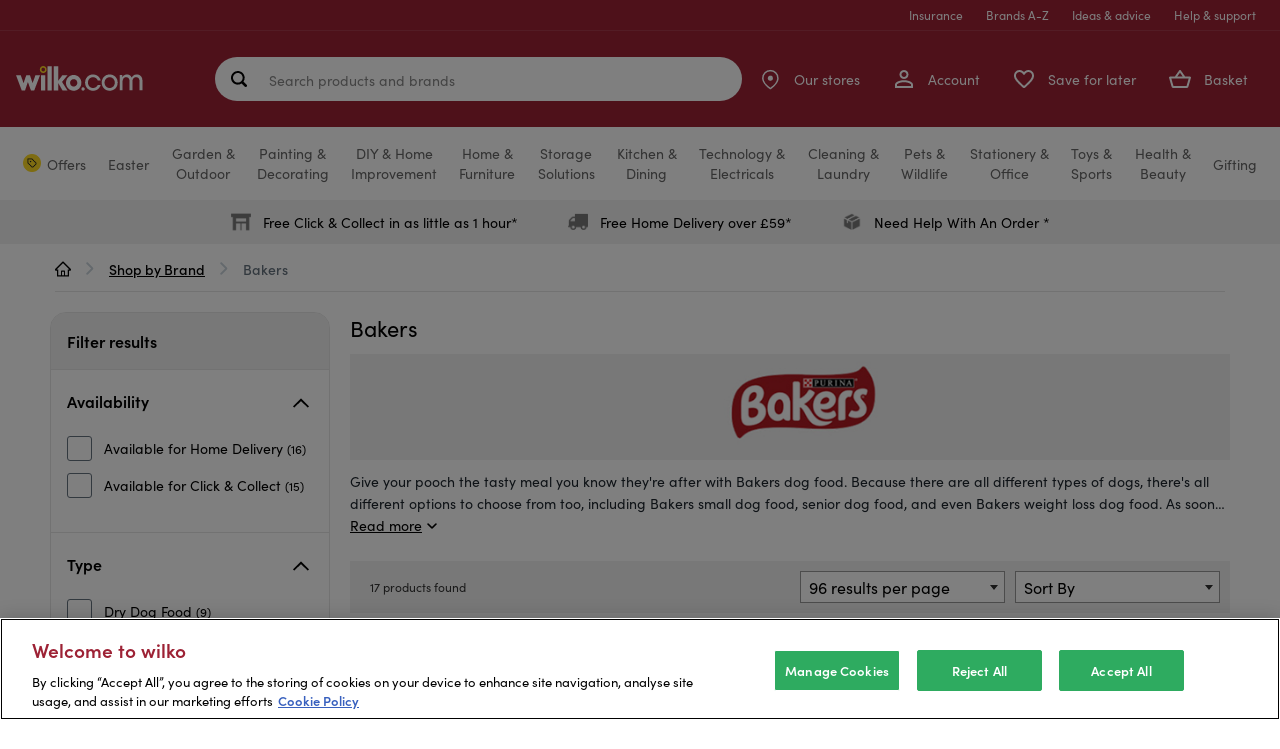

--- FILE ---
content_type: text/html;charset=UTF-8
request_url: https://www.wilko.com/en-uk/shop-by-brand/bakers/c/6275
body_size: 82083
content:
<!DOCTYPE html>
<html lang="en" prefix="og: https://ogp.me/ns#">
<head>
    <title>
        Bakers Dog Food & Treats | Wilko.com</title>

    <meta http-equiv="Content-Type" content="text/html; charset=utf-8"/>
    <meta http-equiv="X-UA-Compatible" content="IE=edge">
    <meta charset="utf-8">
    <meta name="viewport" content="width=device-width, initial-scale=1, maximum-scale=5">

	<meta name="keywords" content="Bakers,wilko.com,Shop by Brand">
<meta name="description" content="Shop our range of Bakers at wilko - where we offer a variety of home and leisure goods at amazing prices.">
<meta name="twitter:card" content="summary_large_image">
<meta name="twitter:site" content="@LoveWilko">
<meta property="og:site_name" content="wilko">
<meta property="og:type" content="website">
<meta property="og:description" content="Shop our range of Bakers at wilko - where we offer a variety of home and leisure goods at amazing prices.">
<meta property="og:url" content="https://www.wilko.com/en-uk/shop-by-brand/bakers/c/6275">
	<meta property="og:image" content="https://www.wilko.com/en-uk/assets/bWFzdGVyfGltYWdlc3wyNzgzfGltYWdlL3BuZ3xoOWMvaGZmLzkyOTI5MTQ4NTE4NzAvd2lsa28tbG9nby5wbmd8ODJlOWNmZjZlZjE0Y2NlN2U1NGVmOGI3ODY5OTdhZDc3ZDc3Y2MyMzIxNGM3ODMzNWFmNzM2ZjRmZjAwMGFjYQ==/wilko-logo.png">
	<meta property="og:title" content="Bakers Dog Food & Treats | Wilko.com">
	<link rel="icon" href="/_ui/responsive/theme-alpha/images/favicon.ico" />
    <link rel="shortcut icon" type="image/x-icon" media="all" href="/_ui/responsive/theme-alpha/images/favicon.ico" />

    <link rel="apple-touch-icon-precomposed" sizes="57x57" href="/_ui/responsive/theme-alpha/images/wilko_logo_57x57-precomposed.jpg" />

    <link rel="apple-touch-icon-precomposed" sizes="72x72" href="/_ui/responsive/theme-alpha/images/wilko_logo_72x72-precomposed.jpg" />

    <link rel="apple-touch-icon-precomposed" sizes="114x114" href="/_ui/responsive/theme-alpha/images/wilko_logo_114x114-precomposed.jpg" />

     <link rel="apple-touch-icon-precomposed" sizes="144x144" href="/_ui/responsive/theme-alpha/images/wilko_logo_144x144-precomposed.jpg" />

    <link rel="preload" href="/_ui/responsive/theme-alpha/dist/js/runtime.js" as="script">
    <link rel="preload" href="/_ui/responsive/theme-alpha/dist/js/jquery.js" as="script">
    <link rel="preload" href="/_ui/responsive/theme-alpha/dist/js/vendor.js" as="script">
    <link rel="preload" href="/_ui/responsive/theme-alpha/dist/js/jqueryUtils.js" as="script">
    <link rel="preload" href="/_ui/responsive/theme-alpha/dist/js/app.js" as="script">
    <link rel="preload" href="/_ui/responsive/theme-alpha/dist/js/addons.js" as="script">

    <link rel="preload" href="/_ui/responsive/theme-alpha/dist/js/plp.js" as="script">
        


    <link rel="preconnect" href="https://use.typekit.net">
    <link rel="stylesheet" href="https://use.typekit.net/nsp1wdf.css">


<link rel="canonical" href="https://www.wilko.com/en-uk/shop-by-brand/bakers/c/6275">
        <meta name="robots" content="index,follow"/>
<base href="/">
    <link rel="preload" href="/_ui/responsive/theme-alpha/dist/css/addons.css" as="style" />
<link rel="stylesheet" type="text/css" media="all" href="/_ui/responsive/theme-alpha/dist/css/addons.css"/>

<link rel="preload" href="/_ui/responsive/theme-alpha/dist/css/plp.css" as="style" />
        <link rel="stylesheet" type="text/css" media="all" href="/_ui/responsive/theme-alpha/dist/css/plp.css"/>
    <script>
    /* Define GTM Data Layer */
    var dataLayer = [{"products_in_grid":[{"name":"Pedigree Dentastix Daily Oral Care Small Adult Dog Chew Stick 7 Pack","sku":"0189390","discount":[],"brands":["Pedigree"],"category":"Bakers","unit_price":1.16,"psa_1":"PET","psa_2":"TRT","psa_3":"HEA","rating":"5","review_count":"196","stock_status":true,"sold_in_stores":"false","delivery_method":[],"is_bundle":false,"is_add_on":false,"sold_from_bundle":false,"sold_from_saveforlater":false,"sold_from_freq_bought_together":false},{"name":"Bakers Chicken and Country Vegetable Adult Dog Dry Food 3kg","sku":"0474724","discount":[],"brands":["Bakers"],"category":"Bakers","unit_price":7.49,"psa_1":"PET","psa_2":"DOG","psa_3":"BAK","rating":"5","review_count":"13","stock_status":true,"sold_in_stores":"false","delivery_method":[],"is_bundle":false,"is_add_on":false,"sold_from_bundle":false,"sold_from_saveforlater":false,"sold_from_freq_bought_together":false},{"name":"Pedigree Biscrok Gravy Bones Biscuit Dog Treats 400g","sku":"0167166","discount":[],"brands":["Pedigree"],"category":"Bakers","unit_price":1.39,"psa_1":"PET","psa_2":"TRT","psa_3":"EVE","rating":"5","review_count":"101","stock_status":true,"sold_in_stores":"false","delivery_method":[],"is_bundle":false,"is_add_on":false,"sold_from_bundle":false,"sold_from_saveforlater":false,"sold_from_freq_bought_together":false},{"name":"Bakers Meaty Meals Beef and Country Vegetables Dry Adult Dog Food 2.7kg","sku":"0252426","discount":[],"brands":["Bakers"],"category":"Bakers","unit_price":7.49,"psa_1":"PET","psa_2":"DOG","psa_3":"DRY","rating":"5","review_count":"45","stock_status":true,"sold_in_stores":"false","delivery_method":[],"is_bundle":false,"is_add_on":false,"sold_from_bundle":false,"sold_from_saveforlater":false,"sold_from_freq_bought_together":false},{"name":"Bakers Meaty Meals Chicken and Country Vegetables Dry Adult Dog Food 2.7kg","sku":"0267176","discount":[],"brands":["Bakers"],"category":"Bakers","unit_price":7.49,"psa_1":"PET","psa_2":"DOG","psa_3":"BAK","rating":"5","review_count":"14","stock_status":true,"sold_in_stores":"false","delivery_method":[],"is_bundle":false,"is_add_on":false,"sold_from_bundle":false,"sold_from_saveforlater":false,"sold_from_freq_bought_together":false},{"name":"Bakers Beef and Veg Adult Dry Dog Food 3kg","sku":"0498507","discount":[],"brands":["Bakers"],"category":"Bakers","unit_price":7.49,"psa_1":"PET","psa_2":"DOG","psa_3":"BAK","rating":"5","review_count":"18","stock_status":true,"sold_in_stores":"false","delivery_method":[],"is_bundle":false,"is_add_on":false,"sold_from_bundle":false,"sold_from_saveforlater":false,"sold_from_freq_bought_together":false},{"name":"Purina Bakers Chicken and Vegetables Senior Dry Dog Food 2.85kg","sku":"8040904","discount":[],"brands":["Bakers"],"category":"Bakers","unit_price":7.49,"psa_1":"PET","psa_2":"DOG","rating":"5","review_count":"1","stock_status":true,"sold_in_stores":"false","delivery_method":[],"is_bundle":false,"is_add_on":false,"sold_from_bundle":false,"sold_from_saveforlater":false,"sold_from_freq_bought_together":false},{"name":"Purina Bakers Chicken and Country Vegetables Dry Puppy Food 2.8kg","sku":"8040901","discount":[],"brands":["Bakers"],"category":"Bakers","unit_price":7.49,"psa_1":"PET","psa_2":"DOG","rating":"5","review_count":"4","stock_status":true,"sold_in_stores":"false","delivery_method":[],"is_bundle":false,"is_add_on":false,"sold_from_bundle":false,"sold_from_saveforlater":false,"sold_from_freq_bought_together":false},{"name":"Bakers Chicken with Vegetables Dry Adult Dog Food 14kg","sku":"0314525","discount":[],"brands":["Bakers"],"category":"Bakers","unit_price":28.99,"psa_1":"PET","psa_2":"DOG","psa_3":"DOG","rating":"4","review_count":"6","stock_status":true,"sold_in_stores":"false","delivery_method":[],"is_bundle":false,"is_add_on":false,"sold_from_bundle":false,"sold_from_saveforlater":false,"sold_from_freq_bought_together":false},{"name":"Baker Sizzlers - 315g","sku":"8366323","discount":[],"brands":["Bakers"],"category":"Bakers","unit_price":3.49,"psa_1":"PET","psa_2":"TRT","rating":"5","review_count":"397","stock_status":true,"sold_in_stores":"false","delivery_method":[],"is_bundle":false,"is_add_on":false,"sold_from_bundle":false,"sold_from_saveforlater":false,"sold_from_freq_bought_together":false},{"name":"Bakers Whirlers Dog Treats","sku":"8366324","discount":[],"brands":["Bakers"],"category":"Bakers","unit_price":3.49,"psa_1":"PET","psa_2":"TRT","rating":"5","review_count":"410","stock_status":true,"sold_in_stores":"false","delivery_method":[],"is_bundle":false,"is_add_on":false,"sold_from_bundle":false,"sold_from_saveforlater":false,"sold_from_freq_bought_together":false},{"name":"Bakers Complete Puppy Food with Chicken and Country Vegetables 12.5kg","sku":"8127735","discount":[],"brands":["Bakers"],"category":"Bakers","unit_price":30.99,"psa_1":"PET","psa_2":"DOG","rating":"5","review_count":"4","stock_status":true,"sold_in_stores":"false","delivery_method":[],"is_bundle":false,"is_add_on":false,"sold_from_bundle":false,"sold_from_saveforlater":false,"sold_from_freq_bought_together":false},{"name":"Purina Bakers Beef and Veg Dry Small Dog Food 2.85kg","sku":"0513895","discount":[],"brands":["Bakers"],"category":"Bakers","unit_price":7.49,"psa_1":"PET","psa_2":"DOG","psa_3":"BAK","rating":"5","review_count":"11","stock_status":true,"sold_in_stores":"false","delivery_method":[],"is_bundle":false,"is_add_on":false,"sold_from_bundle":false,"sold_from_saveforlater":false,"sold_from_freq_bought_together":false},{"name":"Bakers Adult Beef with Vegetables Dry Dog Food 14kg","sku":"0314524","discount":[],"brands":["Bakers"],"category":"Bakers","unit_price":28.99,"psa_1":"PET","psa_2":"DOG","psa_3":"DOG","rating":"5","review_count":"16","stock_status":false,"sold_in_stores":"false","delivery_method":[],"is_bundle":false,"is_add_on":false,"sold_from_bundle":false,"sold_from_saveforlater":false,"sold_from_freq_bought_together":false},{"name":"Bakers Complete Adult Weight Control Dry Dog Food - 12.5kg","sku":"8133623","discount":[],"brands":["Bakers"],"category":"Bakers","unit_price":31.99,"psa_1":"PET","psa_2":"DOG","rating":"5","review_count":"3","stock_status":false,"sold_in_stores":"false","delivery_method":[],"is_bundle":false,"is_add_on":false,"sold_from_bundle":false,"sold_from_saveforlater":false,"sold_from_freq_bought_together":false},{"name":"Bakers Bites Dog Treats","sku":"8366322","discount":[],"brands":["Bakers"],"category":"Bakers","unit_price":1.59,"psa_1":"PET","psa_2":"TRT","stock_status":false,"sold_in_stores":"true","delivery_method":[],"is_bundle":false,"is_add_on":false,"sold_from_bundle":false,"sold_from_saveforlater":false,"sold_from_freq_bought_together":false},{"name":"Bakers Dog Treats Xmas Stocking","sku":"8489656","discount":[],"brands":["Bakers"],"category":"Bakers","unit_price":2.99,"psa_1":"PET","psa_2":"SPC","stock_status":false,"sold_in_stores":"false","delivery_method":[],"is_bundle":false,"is_add_on":false,"sold_from_bundle":false,"sold_from_saveforlater":false,"sold_from_freq_bought_together":false}],"products_grid_products_per_page":96,"site_hierarchy":["Home","Shop by Brand","Bakers"],"products_grid_pagination":1,"page_type":"Category Lister Page Template","catalog_filters_applied":[],"page_name":"Default Category Lister Page","products_list_name":"category","site_events":{"products_grid_view":"true"},"products_grid_sort":"relevance"}];

    /* Initialize _trackAnalytics */
    var _trackAnalytics = function() {
        for (i = 0; i < arguments.length; i++) {
            dataLayer.push(arguments[i]);
        }
    };
</script>
<script>
    
        var selectItemEvent = {"ecommerce":{"items":[{"quantity":1}]},"event":"select_item","version":"2"};
    

    /* Define GTM Data Layer */
    var dataLayer = window.dataLayer || [];

    dataLayer.push({});

    var _trackGA4Analytics = function(event) {
        dataLayer.push(event);
    };
</script>

















<!-- Google Tag Manager -->
        <script>(function(w,d,s,l,i){w[l]=w[l]||[];w[l].push({'gtm.start':
                new Date().getTime(),event:'gtm.js'});var f=d.getElementsByTagName(s)[0],
                j=d.createElement(s),dl=l!='dataLayer'?'&l='+l:'';j.async=true;j.src=
                'https://www.googletagmanager.com/gtm.js?id='+i+dl;f.parentNode.insertBefore(j,f);
        })(window,document,'script','dataLayer','GTM-TVDZC5X');</script>
        <!-- End Google Tag Manager -->
    <link rel="preconnect" href="//cdn-eu.dynamicyield.com">
<link rel="preconnect" href="//st-eu.dynamicyield.com">
<link rel="preconnect" href="//rcom-eu.dynamicyield.com">
<link rel="dns-prefetch" href="//cdn-eu.dynamicyield.com">
<link rel="dns-prefetch" href="//st-eu.dynamicyield.com">
<link rel="dns-prefetch" href="//rcom-eu.dynamicyield.com">

<script type="text/javascript">
    window._DYData = {};

    window.DY = window.DY || {};

    DY.userActiveConsent = {
        accepted: false
    };

    (() => {
        const OptanonConsentCookie = document.cookie
            .split('; ')
            .find(cookie => cookie.includes('OptanonConsent'));

        const optanonConsentGroups =
            decodeURIComponent(OptanonConsentCookie)
                .split('&')
                .find(prop => prop.includes('groups'));

        const optanonConsentAll = Boolean(optanonConsentGroups && !optanonConsentGroups.includes(':0'));

        DY.userActiveConsent.accepted = optanonConsentAll;
    })();

    DY.recommendationContext = {
        type: 'CATEGORY',
        data: ["Shop-by-Brand",
                "Bakers"]
    };
</script>

<script type="text/javascript" src="//cdn-eu.dynamicyield.com/api/9880743/api_dynamic.js"></script>
<script type="text/javascript" src="//cdn-eu.dynamicyield.com/api/9880743/api_static.js"></script>
<script>
    {
        const attachScriptToHead = (url, onloadFunction) => {
            const newScript = document.createElement("script");
            newScript.onerror = (e) => {
                console.log({ e });
                throw new URIError(`The script  didn't load correctly.`);
            };
            if (onloadFunction) {
                newScript.onload = onloadFunction;
            }
            newScript.setAttribute("async", true)
            document.head.appendChild(newScript);
            newScript.dataset.min = "1.0";
            newScript.dataset.max = "1200.0";
            newScript.src = url;
        }

        document.isClearpayLoaded = new Promise((resolve) => {
            attachScriptToHead(`https://js.afterpay.com/afterpay-1.27.0.js`, () => {
                resolve(true); 
            });
        })
    }
</script>































</head>

<body class="page-categoryLister pageType-CategoryPage template-pages-addon--wlkstorefrontaddon-pages-category-categoryListerPage  smartedit-page-uid-categoryLister smartedit-page-uuid-eyJpdGVtSWQiOiJjYXRlZ29yeUxpc3RlciIsImNhdGFsb2dJZCI6IndpbGtvQ29udGVudENhdGFsb2ciLCJjYXRhbG9nVmVyc2lvbiI6Ik9ubGluZSJ9 smartedit-catalog-version-uuid-wilkoContentCatalog/Online  language-en">
    








<!-- Google Tag Manager -->
        <noscript><iframe src="https://www.googletagmanager.com/ns.html?id=GTM-TVDZC5X"
                          height="0" width="0" style="display:none;visibility:hidden"></iframe></noscript>
        <!-- End Google Tag Manager -->
    <div class="page ">

            <header class="page-main-header js-page-header" role="banner">
                <a href="#skip-to-navigation" class="skipto skiptonavigation">Skip to navigation</a>
                <a href="#skip-to-content" class="skipto skiptocontent">Skip to content</a>
                <a href="#skip-to-footer" class="skipto skiptofooter">Skip to footer</a>

                <div class="page-header js-mainHeader">
                    <div class="container">
                            <div class="yCmsContentSlot container">
</div><div class="navigation js-navigation--middle navigation__container">
    <div class="navigation__top-links-container">
    <ul class="navigation__top-links">
        <li class="navigation__li">
                <a href="/en-uk/insurance">
                    Insurance</a>
            </li>
        <li class="navigation__li">
                <a href="/en-uk/shop-by-brand" class="brands">
                    Brands A-Z</a>
            </li>
        <li class="navigation__li">
                <a href="/en-uk/ideas-and-advice" class="advice">
                    Ideas & advice</a>
            </li>
        <li class="navigation__li">
                <a href="/en-uk/help">
                    Help &amp; support</a>
            </li>
        </ul>
</div><div class="navigation__group container-fluid">
        <div class="nav__left hidden-xs">
            <button class="burger-menu js-toggle-sm-navigation nav__left-action" type="button">
                <span class="nav__left-icon-label-wrapper">
                    <span class="nav__left-icon">
                        <svg id="_-xX" data-name="&lt;&gt;+-xX" xmlns="http://www.w3.org/2000/svg" width="24" height="24" viewBox="0 0 24 24">
    <g id="Group_11255" data-name="Group 11255" transform="translate(-1512 -764)">
        <g id="Group_11187" data-name="Group 11187" transform="translate(1512 764)">
            <rect id="Rectangle_11332" data-name="Rectangle 11332" width="24" height="24" fill="none"/>
        </g>
        <g id="Group_11589" data-name="Group 11589" transform="translate(-2.5)">
            <g id="Group_11588" data-name="Group 11588">
                <line id="Line_172" data-name="Line 172" x2="16" transform="translate(1518.5 776.5)" fill="none" stroke="#fff" stroke-linecap="round" stroke-width="2.5"/>
                <line id="Line_173" data-name="Line 173" x2="16" transform="translate(1518.5 770.5)" fill="none" stroke="#fff" stroke-linecap="round" stroke-width="2.5"/>
                <line id="Line_174" data-name="Line 174" x2="16" transform="translate(1518.5 782.5)" fill="none" stroke="#fff" stroke-linecap="round" stroke-width="2.5"/>
            </g>
        </g>
    </g>
</svg></span>
                    <span class="nav__left-label">Menu</span>
                </span>
            </button>
            <div class="js-site-logo">
                <div class="yCmsComponent yComponentWrapper">
<div class="banner__component banner">
	<a href="/en-uk/"><img alt="wilko-logo.svg" src="/assets/bWFzdGVyfGltYWdlc3wzNTI5fGltYWdlL3N2Zyt4bWx8aGY3L2g2ZC8xMDMwMzQ0MTY5ODg0Ni93aWxrby1sb2dvLTEuc3ZnfGFjNWJkYThhNmMxYzNlYmQ3NzRiMmRiNTg0MTgzMmEwZWEyYzBmNmUxMGI5ZjY3YjA0NzEzYjFmZDlhZmQxNmM=/wilko-logo-1.svg"></a>
		</div>
</div></div>
        </div>
         <div class="site-search js-site-search" role="search">
            <div class="yCmsComponent">
<div class="ui-front">
	<form id="search-form" name="search_form_SearchBox" method="get" action="/en-uk/search/">
		<label for="js-site-search-input" class="sr-only">
				Search products and brands</label>
			<input type="text" id="js-site-search-input"
				class="form-control" name="text" value=""
				maxlength="100"
				placeholderLong="Search products and brands"
				placeholderShort="Search products and brands"
				placeholder="Search products and brands"
				data-options='{"autocompleteUrl" : "/en-uk/ajax/search/autocomplete/SearchBox","minCharactersBeforeRequest" : "3","waitTimeBeforeRequest" : "500","displayProductImages" : true, "autoSuggestion": "Suggested searches", "productResult": "Popular products", "suggestedCategories": "Suggested categories", "productStars" : "out of 5 stars", "recentSearches" : "Recent searches"}'>
		<div class="search-form-buttons">
			<button class="js_search_button forward-icon search-button js-search-hover" type="submit" aria-label="Search site">
				<svg width="14" height="12" viewBox="0 0 14 12" fill="none" xmlns="http://www.w3.org/2000/svg">
<path d="M6.61366 11.7822C6.46845 11.637 6.39241 11.4521 6.38554 11.2277C6.3792 11.0033 6.44864 10.8185 6.59386 10.6733L10.475 6.79208L1.62356 6.79208C1.39914 6.79208 1.21089 6.71604 1.05881 6.56396C0.907258 6.41241 0.831482 6.22442 0.831482 6C0.831482 5.77558 0.907258 5.58733 1.05881 5.43525C1.21089 5.2837 1.39914 5.20792 1.62356 5.20792L10.475 5.20792L6.59386 1.32673C6.44864 1.18152 6.3792 0.9967 6.38554 0.772277C6.39241 0.547855 6.46845 0.363036 6.61366 0.217821C6.75887 0.072607 6.94369 0 7.16812 0C7.39254 0 7.57736 0.072607 7.72257 0.217821L12.9503 5.44554C13.0295 5.51155 13.0857 5.59393 13.119 5.69267C13.1517 5.79195 13.1681 5.89439 13.1681 6C13.1681 6.10561 13.1517 6.20462 13.119 6.29703C13.0857 6.38944 13.0295 6.47525 12.9503 6.55445L7.72257 11.7822C7.57736 11.9274 7.39254 12 7.16812 12C6.94369 12 6.75887 11.9274 6.61366 11.7822Z" fill="white"/>
</svg>
</button>

			<button class="clear-icon js_close_search search-button js-search-hover" aria-label="Clear">
				<svg width="12" height="12" viewBox="0 0 12 12" fill="none" xmlns="http://www.w3.org/2000/svg">
<path d="M11.6665 11.6665C11.276 12.057 10.6429 12.057 10.2523 11.6665L6.00003 7.41421L1.74772 11.6665C1.3572 12.057 0.724031 12.057 0.333504 11.6665C-0.0570202 11.276 -0.0570202 10.6428 0.333504 10.2523L4.58581 6L0.333504 1.74769C-0.057021 1.35717 -0.0570211 0.724004 0.333503 0.33348C0.72403 -0.0570195 1.3572 -0.0570361 1.74772 0.33348L6.00003 4.58579L10.2523 0.333479C10.6429 -0.0570453 11.276 -0.0570457 11.6665 0.333479C12.057 0.724005 12.0571 1.35718 11.6665 1.74769L7.41424 6L11.6665 10.2523C12.0571 10.6428 12.057 11.276 11.6665 11.6665Z" fill="#333333"/>
</svg>
</button>
		</div>
	</form>
</div>
</div></div>
        <div class="nav__right">
            <ul class="nav__links--shop_info" data-account="My Account" data-contact="Contact Us" data-store="Store Locator">
                <li class="visible-xs nav__link">
                    <button class="burger-menu js-toggle-sm-navigation nav__link-action" type="button">
                        <span class="nav__link-icon-label-wrapper">
                            <span class="nav__link-icon">
                                <svg id="_-xX" data-name="&lt;&gt;+-xX" xmlns="http://www.w3.org/2000/svg" width="24" height="24" viewBox="0 0 24 24">
    <g id="Group_11255" data-name="Group 11255" transform="translate(-1512 -764)">
        <g id="Group_11187" data-name="Group 11187" transform="translate(1512 764)">
            <rect id="Rectangle_11332" data-name="Rectangle 11332" width="24" height="24" fill="none"/>
        </g>
        <g id="Group_11589" data-name="Group 11589" transform="translate(-2.5)">
            <g id="Group_11588" data-name="Group 11588">
                <line id="Line_172" data-name="Line 172" x2="16" transform="translate(1518.5 776.5)" fill="none" stroke="#fff" stroke-linecap="round" stroke-width="2.5"/>
                <line id="Line_173" data-name="Line 173" x2="16" transform="translate(1518.5 770.5)" fill="none" stroke="#fff" stroke-linecap="round" stroke-width="2.5"/>
                <line id="Line_174" data-name="Line 174" x2="16" transform="translate(1518.5 782.5)" fill="none" stroke="#fff" stroke-linecap="round" stroke-width="2.5"/>
            </g>
        </g>
    </g>
</svg></span>
                            <span class="nav__link-label">Menu</span>
                        </span>
                    </button>
                </li>

                <li class="yCmsComponent nav__link nav__link--account">
<div class="navigation-account-container--visible navigation-links-component">
        <a href="/en-uk/my-account/orders" class="navigation-account-link nav__link--registered js-nav__links--registered nav__link-action">
            <span class="nav__link-icon-label-wrapper">
                <span class="nav__link-icon">
                    <svg xmlns="http://www.w3.org/2000/svg" width="18" height="18" viewBox="0 0 18 18">
    <g id="Path_10096" data-name="Path 10096" transform="translate(-4 -4)" fill="#fdda2400">
        <path class="account-icon--fill" d="M 21 21 L 5 21 L 5 18.625 C 5 18.2080192565918 5.216569900512695 17.80545043945312 5.662069797515869 17.3942699432373 C 6.136199951171875 16.9566707611084 6.856629848480225 16.53717041015625 7.745460033416748 16.18110084533691 C 9.566590309143066 15.4515495300293 11.6967601776123 15.125 13 15.125 C 14.3032398223877 15.125 16.43341064453125 15.4515495300293 18.25453948974609 16.18110084533691 C 19.08002090454102 16.51177978515625 21 17.41189956665039 21 18.625 L 21 21 Z M 13 12 C 11.07009029388428 12 9.5 10.42990970611572 9.5 8.5 C 9.5 6.570089817047119 11.07009029388428 5 13 5 C 14.92990970611572 5 16.5 6.570089817047119 16.5 8.5 C 16.5 10.42990970611572 14.92990970611572 12 13 12 Z" stroke="none"/>
        <path class="account-icon--outline" d="M 20 20 L 20 18.625 C 20 18.40723991394043 19.48245048522949 17.75025939941406 17.88265991210938 17.1093807220459 C 16.19436073303223 16.43305015563965 14.16814041137695 16.125 13 16.125 C 11.83185958862305 16.125 9.80564022064209 16.43305015563965 8.117340087890625 17.1093807220459 C 6.517549991607666 17.75025939941406 6 18.40723991394043 6 18.625 L 6 20 L 20 20 M 13 11 C 14.37849998474121 11 15.5 9.878499984741211 15.5 8.5 C 15.5 7.121500015258789 14.37849998474121 6 13 6 C 11.62150001525879 6 10.5 7.121500015258789 10.5 8.5 C 10.5 9.878499984741211 11.62150001525879 11 13 11 M 22 22 L 4 22 L 4 18.625 C 4 15.63249969482422 9.996250152587891 14.125 13 14.125 C 16.00374984741211 14.125 22 15.63249969482422 22 18.625 L 22 22 Z M 13 13 C 10.51375007629395 13 8.5 10.98624992370605 8.5 8.5 C 8.5 6.013750076293945 10.51375007629395 4 13 4 C 15.48624992370605 4 17.5 6.013750076293945 17.5 8.5 C 17.5 10.98624992370605 15.48624992370605 13 13 13 Z" stroke="none" fill="#fff"/>
    </g>
</svg></span>
                <span class="nav__link-label">Account</span>
            </span>
        </a>
        <a href="/en-uk/login/" class="navigation-account-link nav__link--anonymous js-nav__links--anonymous nav__link-action">
            <span class="nav__link-icon-label-wrapper">
                <span class="nav__link-icon">
                    <svg xmlns="http://www.w3.org/2000/svg" width="18" height="18" viewBox="0 0 18 18">
    <g id="Path_10096" data-name="Path 10096" transform="translate(-4 -4)" fill="#fdda2400">
        <path class="account-icon--fill" d="M 21 21 L 5 21 L 5 18.625 C 5 18.2080192565918 5.216569900512695 17.80545043945312 5.662069797515869 17.3942699432373 C 6.136199951171875 16.9566707611084 6.856629848480225 16.53717041015625 7.745460033416748 16.18110084533691 C 9.566590309143066 15.4515495300293 11.6967601776123 15.125 13 15.125 C 14.3032398223877 15.125 16.43341064453125 15.4515495300293 18.25453948974609 16.18110084533691 C 19.08002090454102 16.51177978515625 21 17.41189956665039 21 18.625 L 21 21 Z M 13 12 C 11.07009029388428 12 9.5 10.42990970611572 9.5 8.5 C 9.5 6.570089817047119 11.07009029388428 5 13 5 C 14.92990970611572 5 16.5 6.570089817047119 16.5 8.5 C 16.5 10.42990970611572 14.92990970611572 12 13 12 Z" stroke="none"/>
        <path class="account-icon--outline" d="M 20 20 L 20 18.625 C 20 18.40723991394043 19.48245048522949 17.75025939941406 17.88265991210938 17.1093807220459 C 16.19436073303223 16.43305015563965 14.16814041137695 16.125 13 16.125 C 11.83185958862305 16.125 9.80564022064209 16.43305015563965 8.117340087890625 17.1093807220459 C 6.517549991607666 17.75025939941406 6 18.40723991394043 6 18.625 L 6 20 L 20 20 M 13 11 C 14.37849998474121 11 15.5 9.878499984741211 15.5 8.5 C 15.5 7.121500015258789 14.37849998474121 6 13 6 C 11.62150001525879 6 10.5 7.121500015258789 10.5 8.5 C 10.5 9.878499984741211 11.62150001525879 11 13 11 M 22 22 L 4 22 L 4 18.625 C 4 15.63249969482422 9.996250152587891 14.125 13 14.125 C 16.00374984741211 14.125 22 15.63249969482422 22 18.625 L 22 22 Z M 13 13 C 10.51375007629395 13 8.5 10.98624992370605 8.5 8.5 C 8.5 6.013750076293945 10.51375007629395 4 13 4 C 15.48624992370605 4 17.5 6.013750076293945 17.5 8.5 C 17.5 10.98624992370605 15.48624992370605 13 13 13 Z" stroke="none" fill="#fff"/>
    </g>
</svg></span>
                <span class="nav__link-label">Account</span>
            </span>
        </a>
        <div class="navigation-account-list-container">
            <div class="fixTriangle"><div class="navigation-account-list-triangle"></div></div>
            <div class="navigation-account-list">
                <p class="navigation-account-list-header">My Account</p>
                <button class="js-close-account-menu close-account-menu" aria-label="Close">
                    <svg width="24px" height="24px" viewBox="0 0 24 24" version="1.1" xmlns="http://www.w3.org/2000/svg">
    <g id="atom/icon/Tag/Close" stroke="none" stroke-width="1" fill="green" fill-rule="evenodd">
        <g id="multiply---filled(24x24)@1x" transform="translate(1.000000, 1.000000)" fill="#1D252D">
            <path d="M21.7071,0.29289 C22.0976,0.68342 22.0976,1.31658 21.7071,1.70711 L1.70711,21.7071 C1.31658,22.0976 0.68342,22.0976 0.29289,21.7071 C-0.097631,21.3166 -0.097631,20.6834 0.29289,20.2929 L20.2929,0.29289 C20.6834,-0.097631 21.3166,-0.097631 21.7071,0.29289 Z" id="Path"></path>
            <path d="M0.29289,0.29289 C0.68342,-0.097631 1.31658,-0.097631 1.70711,0.29289 L21.7071,20.2929 C22.0976,20.6834 22.0976,21.3166 21.7071,21.7071 C21.3166,22.0976 20.6834,22.0976 20.2929,21.7071 L0.29289,1.70711 C-0.097631,1.31658 -0.097631,0.68342 0.29289,0.29289 Z" id="Path"></path>
        </g>
    </g>
</svg></button>
                <ul data-navigation-node-url="/en-uk/ajax/navigation-node/AccountLeftNavNode?current=%2fshop-by-brand%2fbakers%2fc%2f6275"></ul>
            </div>
        </div>
    </div>
</li><li class="yCmsComponent yComponentWrapper nav__link visible-xs js-site-logo site-logo">
<div class="banner__component banner">
	<a href="/en-uk/"><img alt="wilko-logo.svg" src="/assets/bWFzdGVyfGltYWdlc3wzNTI5fGltYWdlL3N2Zyt4bWx8aGY3L2g2ZC8xMDMwMzQ0MTY5ODg0Ni93aWxrby1sb2dvLTEuc3ZnfGFjNWJkYThhNmMxYzNlYmQ3NzRiMmRiNTg0MTgzMmEwZWEyYzBmNmUxMGI5ZjY3YjA0NzEzYjFmZDlhZmQxNmM=/wilko-logo-1.svg"></a>
		</div>
</li><li class="nav__link nav__link--stores">
        <a href="/en-uk/stores" class="nav__link-action">
            <span class="nav__link-icon-label-wrapper">
                <span class="nav__link-icon">
                    <span class="nav__link-icon--empty">
                        <svg width="17" height="21" viewBox="0 0 17 21" fill="none" xmlns="http://www.w3.org/2000/svg">
<path d="M15.9198 9.1601C15.9198 14.5601 8.3598 19.6001 8.3598 19.6001C8.3598 19.6001 0.799805 14.5601 0.799805 9.1601C0.799805 7.15506 1.5963 5.23215 3.01408 3.81437C4.43185 2.3966 6.35477 1.6001 8.3598 1.6001C10.3648 1.6001 12.2878 2.3966 13.7055 3.81437C15.1233 5.23215 15.9198 7.15506 15.9198 9.1601Z" stroke="white" stroke-width="1.5" stroke-linecap="round" stroke-linejoin="round"/>
<path d="M8.36055 10.9599C9.35466 10.9599 10.1605 10.154 10.1605 9.15986C10.1605 8.16575 9.35466 7.35986 8.36055 7.35986C7.36643 7.35986 6.56055 8.16575 6.56055 9.15986C6.56055 10.154 7.36643 10.9599 8.36055 10.9599Z" fill="white" stroke="white" stroke-width="1.5" stroke-linecap="round" stroke-linejoin="round"/>
</svg>
</span>
                    <span class="nav__link-icon--filled">
                        <svg width="16" height="19" viewBox="0 0 16 19" fill="none" xmlns="http://www.w3.org/2000/svg">
<path fill-rule="evenodd" clip-rule="evenodd" d="M8.36078 18.6006C8.36078 18.6006 15.9208 13.5606 15.9208 8.16059C15.9208 6.15555 15.1243 4.23263 13.7065 2.81486C12.2887 1.39708 10.3658 0.600586 8.36078 0.600586C6.35574 0.600586 4.43283 1.39708 3.01505 2.81486C1.59728 4.23263 0.800781 6.15555 0.800781 8.16059C0.800781 13.5606 8.36078 18.6006 8.36078 18.6006ZM5.81211 8.16074C5.81211 6.75242 6.95378 5.61074 8.36211 5.61074C9.77044 5.61074 10.9121 6.75242 10.9121 8.16074C10.9121 9.56907 9.77044 10.7107 8.36211 10.7107C6.95378 10.7107 5.81211 9.56907 5.81211 8.16074Z" fill="white"/>
</svg>
</span>
                </span>
                <span class="nav__link-label nav__link-label-desktop">Our stores</span>
                <span class="nav__link-label nav__link-label-mobile">Our stores</span>
            </span>
        </a>
    </li>
<li class="nav__link nav__link--save-for-later">
        <a href="/en-uk/save-for-later" class="save-for-later shopping-list-size js-shopping-list-size nav__link-action">
            <span class="nav__link-icon-label-wrapper">
                <span class="nav__link-icon">
                    <span class="number nav__link-number">0</span>
                    <svg xmlns="http://www.w3.org/2000/svg" width="20.008" height="17.647" viewBox="0 0 20.008 17.647">
    <g id="Path_10095" data-name="Path 10095" transform="translate(-1.996 -2.999)" fill="#fdda2400">
        <path class='save-for-later__icon fill' d="M 12.01021003723145 19.64625930786133 C 11.759690284729 19.64625930786133 11.52077007293701 19.55327987670898 11.33748054504395 19.38445091247559 L 11.33508014678955 19.38224983215332 L 11.33267021179199 19.38006019592285 L 11.22267055511475 19.28005981445312 C 8.681850433349609 16.98122024536133 6.489039897918701 14.99724960327148 5.035809993743896 13.19585990905762 C 3.575010061264038 11.3851203918457 2.946979999542236 9.879340171813965 2.99944019317627 8.31348991394043 C 3.048510074615479 6.923120021820068 3.777860164642334 5.582509994506836 4.902790069580078 4.81659984588623 C 5.694070339202881 4.277090072631836 6.56742000579834 4.003729820251465 7.499150276184082 4.003729820251465 C 8.9127197265625 4.003729820251465 10.31105995178223 4.652639865875244 11.23970031738281 5.739570140838623 L 12 6.629469871520996 L 12.76029968261719 5.739570140838623 C 13.69128036499023 4.649899959564209 15.09026050567627 3.999350070953369 16.5025691986084 3.999350070953369 C 17.43328094482422 3.999350070953369 18.30533981323242 4.273690223693848 19.09453010559082 4.814770221710205 C 20.22213935852051 5.582509994506836 20.95149040222168 6.923120021820068 21.00061988830566 8.31527042388916 C 21.05685997009277 9.873990058898926 20.43494033813477 11.37355995178223 18.98410034179688 13.17829036712646 C 17.54528045654297 14.96807956695557 15.36384010314941 16.95005989074707 12.83794021606445 19.2449893951416 L 12.77754020690918 19.29986953735352 L 12.68103981018066 19.38670921325684 C 12.495530128479 19.55511093139648 12.25843048095703 19.64625930786133 12.01021003723145 19.64625930786133 Z" stroke="none"/>
        <path class='save-for-later__icon outline' d="M 12.01051807403564 18.64480781555176 L 12.16547966003418 18.50485038757324 C 14.66030979156494 16.23814964294434 16.81492042541504 14.28055953979492 18.20471954345703 12.55175018310547 C 19.494140625 10.94779968261719 20.04821968078613 9.652589797973633 20.00123977661133 8.350540161132812 C 19.96313095092773 7.270659923553467 19.40107917785645 6.233260154724121 18.53442001342773 5.643199920654297 L 18.52906036376953 5.639540195465088 C 17.90946960449219 5.214739799499512 17.22765922546387 4.999350070953369 16.5025691986084 4.999350070953369 C 15.37886047363281 4.999350070953369 14.26411056518555 5.518899917602539 13.52060031890869 6.389150142669678 L 12.00001049041748 8.168930053710938 L 10.47941017150879 6.389150142669678 C 9.738229751586914 5.521649837493896 8.624119758605957 5.003729820251465 7.499150276184082 5.003729820251465 C 6.772109985351562 5.003729820251465 6.088290214538574 5.218629837036133 5.465579986572266 5.643199920654297 C 4.598920345306396 6.233260154724121 4.036870002746582 7.270659923553467 3.99888014793396 8.346969604492188 C 3.955030202865601 9.655679702758789 4.514870166778564 10.95748043060303 5.814110279083252 12.56797981262207 C 7.218110084533691 14.30832958221436 9.383970260620117 16.26791954040527 11.89535045623779 18.54011917114258 L 12.01051807403564 18.64480781555176 M 12.0102071762085 20.6462574005127 C 11.52594184875488 20.6462574005127 11.04139137268066 20.47128105163574 10.65999984741211 20.1200008392334 L 10.55000019073486 20.02000045776367 C 5.300000190734863 15.27000045776367 1.870000123977661 12.15999984741211 2 8.279999732971191 C 2.06000018119812 6.579999923706055 2.930000066757202 4.949999809265137 4.340000152587891 3.990000009536743 C 6.979999542236328 2.190000534057617 10.23999977111816 3.029999971389771 12 5.090000152587891 C 13.76000022888184 3.029999256134033 17.02000427246094 2.180000782012939 19.65999984741211 3.990000009536743 C 21.06999969482422 4.949999809265137 21.94000053405762 6.579999923706055 22 8.279999732971191 C 22.13999938964844 12.15999984741211 18.70000076293945 15.27000045776367 13.44999980926514 20.04000091552734 L 13.35000038146973 20.1299991607666 C 12.97139167785645 20.47373580932617 12.49093914031982 20.6462574005127 12.0102071762085 20.6462574005127 Z" stroke="none" fill="#fff"/>
    </g>
</svg></span>
                <span class="nav__link-label">Save for later</span>
            </span>
        </a>
    </li>
<li class="yCmsComponent nav__link nav__link--mini-cart">
<div id="js-nav-cart" class="nav-cart">
	<a href="/en-uk/cart"
		  class="mini-cart-link js-mini-cart-link nav__link-action"
		  data-mini-cart-url="/en-uk/cart/rollover/MiniCart"
		  data-mini-cart-refresh-url="/en-uk/cart/miniCart/TOTAL_WITHOUT_DELIVERY"
		  data-mini-cart-items="0"
		  data-mini-cart-name="Your basket"
		  data-mini-cart-empty-name="Empty Cart"
		  data-mini-cart-items-text="Items in your basket"
		  data-mini-cart-total-text="Total amount"
		  data-mini-cart-number-text="Number of items">

		<span class="nav__link-icon-label-wrapper">
					<span class="nav__link-icon">
						<span class="number mini-cart-count js-mini-cart-count nav__link-number">0</span>
						<span class="nav__link-icon--empty">
							<svg class="nav-cart__icon js-nav-cart__icon" xmlns="http://www.w3.org/2000/svg" width="22" height="18.98" viewBox="0 0 22 18.98">
    <g id="Path_10094" data-name="Path 10094" transform="translate(-1 -2.02)" fill="#fdda2400">
        <path class="nav-cart__icon--inner" d="M 18.5 20 L 5.5 20 C 5.054150104522705 20 4.661230087280273 19.70223999023438 4.54449987411499 19.27590942382812 L 2.004450082778931 10.00574016571045 L 2.00269341468811 9.999330520629883 C 2.002771854400635 9.999281883239746 2.002847671508789 9.999238014221191 2.002919912338257 9.999199867248535 L 6.789999961853027 10 L 7.32427978515625 10 L 7.621270179748535 9.555870056152344 L 9.69081974029541 6.460995197296143 L 8.367950439453125 8.445300102233887 L 7.331480026245117 10 L 9.199999809265137 10 L 14.80000019073486 10 L 16.66851997375488 10 L 15.63204956054688 8.445300102233887 L 12.83205032348633 4.24530029296875 L 12.24298000335693 3.361692428588867 L 16.37833976745605 9.555290222167969 L 16.67527008056641 10 L 17.20999908447266 10 L 21.99385070800781 10 L 21.98479652404785 10.08148288726807 L 19.46719551086426 19.26973342895508 C 19.34214973449707 19.69995498657227 18.94510269165039 20 18.5 20 Z" stroke="none"/>
        <path class="nav-cart__icon--outline" d="M 3.313737869262695 11 L 5.505762100219727 19 L 18.49853897094727 19.00126075744629 C 18.50079345703125 18.99996185302734 18.50483322143555 18.99562454223633 18.5064754486084 18.99185943603516 L 20.69626235961914 11 L 3.313737869262695 11 M 12 2.020000457763672 C 12.31999969482422 2.020000457763672 12.64000034332275 2.159999847412109 12.82999992370605 2.440000534057617 L 17.20999908447266 9 L 22 9 C 22.54999923706055 9 23 9.449999809265137 23 10 L 22.96999931335449 10.27000045776367 L 20.43000030517578 19.54000091552734 C 20.19000053405762 20.38000106811523 19.42000007629395 21 18.5 21 L 5.5 21 C 4.579999923706055 21 3.809999465942383 20.38000106811523 3.579999923706055 19.54000091552734 L 1.040000915527344 10.27000045776367 C 1.010000228881836 10.18000030517578 1 10.09000015258789 1 10 C 1 9.449999809265137 1.450000762939453 9 2 9 L 6.790000915527344 9 L 11.17000007629395 2.450000762939453 C 11.35999965667725 2.159999847412109 11.68000030517578 2.020000457763672 12 2.020000457763672 Z M 14.80000019073486 9 L 12 4.80000114440918 L 9.199999809265137 9 L 14.80000019073486 9 Z" stroke="none" fill="#fff"/>
    </g>
</svg></span>
						<span class="nav__link-icon--filled">
							<svg width="22" height="20" viewBox="0 0 22 20" fill="none" xmlns="http://www.w3.org/2000/svg">
<path d="M21 7.48995L16.21 7.48995L11.83 0.929977C11.7365 0.797524 11.612 0.689992 11.4673 0.616778C11.3226 0.543565 11.1622 0.506897 11 0.509979C10.8368 0.50658 10.6753 0.544156 10.5303 0.619273C10.3853 0.694389 10.2614 0.804651 10.1701 0.939977L5.79007 7.48994L1.0001 7.48994C0.734883 7.48994 0.48053 7.5953 0.292995 7.78284C0.105459 7.97037 0.000102719 8.22472 0.000102673 8.48994C-0.00133725 8.58151 0.0121734 8.67271 0.0401024 8.75994L2.58009 18.0299C2.69599 18.45 2.94664 18.8204 3.29352 19.0841C3.6404 19.3479 4.0643 19.4905 4.50008 19.4899L17.5 19.4899C17.9366 19.4892 18.3611 19.3463 18.7094 19.0829C19.0576 18.8195 19.3105 18.4498 19.43 18.0299L21.97 8.75994L22 8.48994C22 8.22473 21.8946 7.97037 21.7071 7.78284C21.5196 7.5953 21.2652 7.48995 21 7.48995ZM11 3.28997L13.8 7.48995L8.20006 7.48994L11 3.28997Z" fill="white"/>
</svg>
</span>
					</span>
					<span class="nav__link-label">Basket</span>
				</span>
			</a>
</div>
<div id="js-mini-cart-popup-body" class="mini-cart-popup__body">
	<div class="mini-cart-popup__content"></div>
</div>

	
</li></ul>
        </div>
        <div class="checkout-headline">
            <div class="checkout-headline__secure-message">
                <span class="secure-icon" aria-hidden="true">
                    <svg width="24" height="24" viewBox="0 0 18 20" fill="none" xmlns="http://www.w3.org/2000/svg">
<path d="M9.71424 13.3333C9.71424 14.3905 8.86662 15.2381 7.80948 15.2381C7.3043 15.2381 6.81982 15.0374 6.46261 14.6802C6.1054 14.323 5.90472 13.8385 5.90472 13.3333C5.90472 12.2762 6.75233 11.4286 7.80948 11.4286C8.31465 11.4286 8.79914 11.6293 9.15635 11.9865C9.51356 12.3437 9.71424 12.8282 9.71424 13.3333ZM8.84757 18.0952C8.96186 18.781 9.19995 19.419 9.53329 20H2.09519C1.59002 20 1.10553 19.7993 0.748321 19.4421C0.391109 19.0849 0.19043 18.6004 0.19043 18.0952V8.57143C0.19043 7.51429 1.03805 6.66667 2.09519 6.66667H3.04757V4.7619C3.04757 2.13333 5.18091 0 7.80948 0C10.438 0 12.5714 2.13333 12.5714 4.7619V6.66667H13.5238C14.0289 6.66667 14.5134 6.86735 14.8706 7.22456C15.2278 7.58177 15.4285 8.06625 15.4285 8.57143V11.5143C15.1142 11.4667 14.8 11.4286 14.4761 11.4286C14.1523 11.4286 13.838 11.4667 13.5238 11.5143V8.57143H2.09519V18.0952H8.84757ZM4.95233 6.66667H10.6666V4.7619C10.6666 3.18095 9.39043 1.90476 7.80948 1.90476C6.22853 1.90476 4.95233 3.18095 4.95233 4.7619V6.66667ZM16.7047 14.1333L13.2857 17.5524L11.7714 16.0381L10.6666 17.1429L13.2857 20L17.8095 15.4762L16.7047 14.1333Z" fill="white"/>
</svg>
</span>
                <span class="secure-message">Secure</span>
            </div>
        </div>
    </div>
</div>

</div>
                    </div>
                <nav id="skip-to-navigation" class="navigation navigation--bottom js_navigation--bottom js-enquire-offcanvas-navigation" role="navigation" aria-label="main navigation">
        <div class="navigation__header">
            <button class="js-toggle-sm-navigation close--navigation" type="button">
                <span>Close</span>
                <svg width="24px" height="24px" viewBox="0 0 24 24" version="1.1" xmlns="http://www.w3.org/2000/svg">
    <g id="atom/icon/Tag/Close" stroke="none" stroke-width="1" fill="green" fill-rule="evenodd">
        <g id="multiply---filled(24x24)@1x" transform="translate(1.000000, 1.000000)" fill="#000000">
            <path d="M21.7071,0.29289 C22.0976,0.68342 22.0976,1.31658 21.7071,1.70711 L1.70711,21.7071 C1.31658,22.0976 0.68342,22.0976 0.29289,21.7071 C-0.097631,21.3166 -0.097631,20.6834 0.29289,20.2929 L20.2929,0.29289 C20.6834,-0.097631 21.3166,-0.097631 21.7071,0.29289 Z" id="Path"></path>
            <path d="M0.29289,0.29289 C0.68342,-0.097631 1.31658,-0.097631 1.70711,0.29289 L21.7071,20.2929 C22.0976,20.6834 22.0976,21.3166 21.7071,21.7071 C21.3166,22.0976 20.6834,22.0976 20.2929,21.7071 L0.29289,1.70711 C-0.097631,1.31658 -0.097631,0.68342 0.29289,0.29289 Z" id="Path"></path>
        </g>
    </g>
</svg></button>
        </div>
        <div class="navigation__overflow">
            <ul class="nav__links nav__links--products js-offcanvas-links nav__links--cat">
                <li class=" nav__links--primary nav__links--primary-mobile
        "
        
            style="background: #FFFFFF;"
        
    >
        <div class="nav__link-wrapper nav__link-wrapper-mobile
            
                nav__links--normal"
        >
            <a class="nav__link-wrapper-mobile-placeholder-link
            " href="/offers/c/3000">
                <img class=""
                             alt="offers-regular-thumbnail (3).png"
                             src="/assets/bWFzdGVyfGltYWdlc3wxMzU3fGltYWdlL3BuZ3xoNWEvaGM3LzEwMzAzNDM3NTA0NTQyL29mZmVycy1yZWd1bGFyLXRodW1ibmFpbCAoMykucG5nfGVmOTQ3YzAyNTYwOGNkNmY1NDI2MWMwNzFhYmE5YjdiYzU1NGZjMjcxM2Y5Mzk5YmFlNjc1NWRiYjQ5ZmQ5Zjg=/offers-regular-thumbnail-3-.png"
                        >
                    </a>
            <img alt="offers-regular-icon (3).png" src="/assets/bWFzdGVyfGltYWdlc3wyOTI3fGltYWdlL3BuZ3xoNmIvaGNhLzEwMzAzNDM3NDM5MDA2L29mZmVycy1yZWd1bGFyLWljb24gKDMpLnBuZ3xlY2Y1MjI3ODA5YjJlYTY1MDQ5MWQ2NzdkYzc1MzgyYWQ1OWRlNDY5M2RhYTdlZjllYTAyOThlZjMzMjJlYjdm/offers-regular-icon-3-.png" class="nav__links--icon">
            <span class="nav__link-wrapper-link ">
                <span class="yCmsComponent nav__link js_nav__link">
<a href="/en-uk/offers/c/3000">Offers</a></span></span>
        </div>

        </li>
<li class=" nav__links--primary nav__links--primary-mobile
        "
        
    >
        <div class="nav__link-wrapper nav__link-wrapper-mobile
            
                nav__links--normal"
        >
            <a class="nav__link-wrapper-mobile-placeholder-link
            " href="">
                <img class="nav__link-wrapper-mobile-desktop-image-show"
                             alt="Easter"
                             src="/assets/bWFzdGVyfGltYWdlc3wyOTAxMXxpbWFnZS9qcGVnfGg1YS9oZmMvMTAyODE1OTM0NzEwMDYvZWFzdGVyLW5hdi5qcGd8ZTc2MTZjOGFhOThmMGE3MDg1ZTk5ODNlZWQ4NTE1N2E3ZjM0NzZkYjgyYTM0ODQyZDUyMzU5MzI2NzZmNzE0Yw==/easter-nav.jpg"
                        >
                    </a>
            <span class="nav__link-wrapper-link ">
                <span class="yCmsComponent nav__link js_nav__link">
<a href="/en-uk/easter/c/5251">Easter</a></span></span>
        </div>

        </li>
<li class=" nav__links--primary nav__links--primary-mobile
        
            nav__links--primary-has__sub js-enquire-has-sub
        "
        
    >
        <div class="nav__link-wrapper nav__link-wrapper-mobile
            "
        >
            <span class="nav__link--drill__down js_nav__link--drill__down">
                    <svg width="8" height="14" viewBox="0 0 8 14" fill="none" xmlns="http://www.w3.org/2000/svg">
<path id="Vector" d="M0.601597 13.147C0.432954 12.9784 0.348633 12.7787 0.348633 12.548C0.348633 12.3178 0.432954 12.1183 0.601597 11.9497L5.54284 7.00843L0.584733 2.05033C0.427333 1.89293 0.348633 1.69618 0.348633 1.46008C0.348633 1.22398 0.432954 1.02161 0.601597 0.852963C0.77024 0.68432 0.969913 0.599998 1.20062 0.599998C1.43087 0.599998 1.63032 0.68432 1.79896 0.852963L7.46537 6.53623C7.53282 6.60369 7.58072 6.67677 7.60905 6.75547C7.63693 6.83417 7.65087 6.91849 7.65087 7.00843C7.65087 7.09837 7.63693 7.18269 7.60905 7.26139C7.58072 7.3401 7.53282 7.41317 7.46537 7.48063L1.7821 13.1639C1.6247 13.3213 1.43087 13.4 1.20062 13.4C0.969913 13.4 0.77024 13.3157 0.601597 13.147Z" fill="black"/>
</svg>
</span>
            <a class="nav__link-wrapper-mobile-placeholder-link
            " href="">
                <img class=""
                             alt="Garden and Outdoor"
                             src="/assets/bWFzdGVyfGltYWdlc3wzNDA0M3xpbWFnZS9qcGVnfGhmMS9oZTAvMTAyNTk2OTE0MDUzNDIvZ2FyZGVuLWFuZC1vdXRkb29yLW5hdi5qcGd8OTZkNGEwMjI0NDRjYjJhMzk4YWM1NTU5YmU3OTFmNjNkYjE5MjEzZTgwNGVjM2JhZTE1MjEwM2Y2Y2NlODYyMA==/garden-and-outdoor-nav.jpg"
                        >
                    </a>
            <span class="nav__link-wrapper-link ">
                <span class="yCmsComponent nav__link js_nav__link">
<a href="/en-uk/garden-outdoor/c/1">Garden &amp;<span class="new-line"> Outdoor</span></a></span></span>
        </div>

        <div class="sub__navigation js_sub__navigation ">
                        <div class="sub__navigation-header">
                            <a href="#" class="close-sub" aria-label="Close sub menu">
                                <span class="wilkoicon-cross"></span>
                            </a>
                            <button class="sub__navigation-back js-enquire-sub-close hide" type="button">
                                <svg width="16" height="16" viewBox="0 0 16 16" fill="none" xmlns="http://www.w3.org/2000/svg">
<path d="M11.3984 1.85299C11.567 2.02163 11.6514 2.2213 11.6514 2.45201C11.6514 2.68226 11.567 2.88171 11.3984 3.05035L6.45716 7.99159L11.4153 12.9497C11.5727 13.1071 11.6514 13.3038 11.6514 13.5399C11.6514 13.776 11.567 13.9784 11.3984 14.1471C11.2298 14.3157 11.0301 14.4 10.7994 14.4C10.5691 14.4 10.3697 14.3157 10.201 14.1471L4.53464 8.46379C4.46718 8.39633 4.41928 8.32326 4.39095 8.24456C4.36307 8.16586 4.34913 8.08153 4.34913 7.99159C4.34913 7.90165 4.36307 7.81733 4.39095 7.73863C4.41928 7.65993 4.46718 7.58685 4.53464 7.51939L10.2179 1.83612C10.3753 1.67872 10.5691 1.60002 10.7994 1.60002C11.0301 1.60002 11.2298 1.68435 11.3984 1.85299Z" fill="white"/>
</svg>
<span>Back</span>
                            </button>
                            <button class="sub__navigation-close js-toggle-sm-navigation hide" type="button">
                                <span>Close</span>
                                <svg width="24px" height="24px" viewBox="0 0 24 24" version="1.1" xmlns="http://www.w3.org/2000/svg">
    <g id="atom/icon/Tag/Close" stroke="none" stroke-width="1" fill="green" fill-rule="evenodd">
        <g id="multiply---filled(24x24)@1x" transform="translate(1.000000, 1.000000)" fill="#1D252D">
            <path d="M21.7071,0.29289 C22.0976,0.68342 22.0976,1.31658 21.7071,1.70711 L1.70711,21.7071 C1.31658,22.0976 0.68342,22.0976 0.29289,21.7071 C-0.097631,21.3166 -0.097631,20.6834 0.29289,20.2929 L20.2929,0.29289 C20.6834,-0.097631 21.3166,-0.097631 21.7071,0.29289 Z" id="Path"></path>
            <path d="M0.29289,0.29289 C0.68342,-0.097631 1.31658,-0.097631 1.70711,0.29289 L21.7071,20.2929 C22.0976,20.6834 22.0976,21.3166 21.7071,21.7071 C21.3166,22.0976 20.6834,22.0976 20.2929,21.7071 L0.29289,1.70711 C-0.097631,1.31658 -0.097631,0.68342 0.29289,0.29289 Z" id="Path"></path>
        </g>
    </g>
</svg></button>
                        </div>
                        <div class="sub__navigation-overflow">
                            <div class="sub__navigation-view-all" data-view-all="View All ">
                                <a href="/en-uk/garden-outdoor/c/1">
                                        <span class='sub__navigation-view-all__title'>Garden &<span class="new-line"> Outdoor</span></span>
                                        <span class="sub__navigation-view-all__link">View All </span>
                                    </a>
                                </div>
                            <div class="row">
                                <div class="col-sm-3 sub__navigation-column">
                                    <!-- meganavitemcolumn: cmsitem_00205183 -->

<div class="sub-navigation-section">
            <div class="nav__link-wrapper">
                        <span class="nav__link--drill__down js_sub-nav__link--drill__down">
                            <svg width="8" height="14" viewBox="0 0 8 14" fill="none" xmlns="http://www.w3.org/2000/svg">
<path id="Vector" d="M0.601597 13.147C0.432954 12.9784 0.348633 12.7787 0.348633 12.548C0.348633 12.3178 0.432954 12.1183 0.601597 11.9497L5.54284 7.00843L0.584733 2.05033C0.427333 1.89293 0.348633 1.69618 0.348633 1.46008C0.348633 1.22398 0.432954 1.02161 0.601597 0.852963C0.77024 0.68432 0.969913 0.599998 1.20062 0.599998C1.43087 0.599998 1.63032 0.68432 1.79896 0.852963L7.46537 6.53623C7.53282 6.60369 7.58072 6.67677 7.60905 6.75547C7.63693 6.83417 7.65087 6.91849 7.65087 7.00843C7.65087 7.09837 7.63693 7.18269 7.60905 7.26139C7.58072 7.3401 7.53282 7.41317 7.46537 7.48063L1.7821 13.1639C1.6247 13.3213 1.43087 13.4 1.20062 13.4C0.969913 13.4 0.77024 13.3157 0.601597 13.147Z" fill="black"/>
</svg>
</span>
                        <div class="yCmsComponent title">
<a href="/en-uk/garden-outdoor/garden-furniture/c/3">Garden Furniture</a></div></div>
                <ul class="sub-navigation-list has-title">
                <li class="nav__link--secondary nav__link--view-all nav__link--view-all-first" data-view-all="View All ">
                        <a href="/en-uk/garden-outdoor/garden-furniture/c/3">
                            <span class='sub__navigation-view-all__title'>Garden Furniture</span>
                            <span class="sub__navigation-view-all__link">View All </span>
                        </a>
                    </li>
                <li class="yCmsComponent nav__link--secondary">
<a href="/en-uk/garden-outdoor/garden-furniture/garden-lounge-sets/c/1769">Garden Lounge Sets</a></li><li class="yCmsComponent nav__link--secondary">
<a href="/en-uk/garden-outdoor/garden-furniture/garden-tables-chairs/c/4">Garden Tables &amp; Chairs</a></li><li class="yCmsComponent nav__link--secondary">
<a href="/en-uk/garden-outdoor/garden-furniture/garden-seating/c/1032">Garden Seating</a></li><li class="yCmsComponent nav__link--secondary">
<a href="/en-uk/garden-outdoor/garden-buildings/garden-arches-arbours-pergolas/pergolas/c/1849">Pergolas</a></li><li class="yCmsComponent nav__link--secondary">
<a href="/en-uk/garden-outdoor/garden-furniture/gazebos/c/1434">Gazebos</a></li><li class="yCmsComponent nav__link--secondary">
<a href="/en-uk/garden-outdoor/garden-furniture/garden-parasols/c/9">Garden Parasols</a></li><li class="yCmsComponent nav__link--secondary">
<a href="/en-uk/garden-outdoor/garden-furniture/parasol-bases/c/1776">Parasol Bases</a></li><li class="yCmsComponent nav__link--secondary">
<a href="/en-uk/garden-outdoor/garden-furniture/garden-tables/c/1480">Garden Tables</a></li><li class="yCmsComponent nav__link--secondary">
<a href="/en-uk/garden-outdoor/garden-furniture/garden-footstools/c/1844">Garden Footstools</a></li><li class="yCmsComponent nav__link--secondary">
<a href="/en-uk/garden-outdoor/garden-furniture/conservatory-furniture/c/1712">Conservatory Furniture</a></li><li class="yCmsComponent nav__link--secondary">
<a href="/en-uk/garden-outdoor/garden-furniture/garden-furniture-covers/c/11">Garden Furniture Covers</a></li><li class="yCmsComponent nav__link--secondary">
<a href="/en-uk/garden-outdoor/garden-furniture/all-garden-furniture/c/1688">All Garden Furniture</a></li><li class="nav__link--secondary nav__link--view-all nav__link--view-all-last" data-view-all="View All ">
                        <a href="/en-uk/garden-outdoor/garden-furniture/c/3">Garden Furniture</a></li>
                </ul>
        </div>
    <!-- meganavitemcolumn: cmsitem_00205183 -->

<div class="sub-navigation-section">
            <div class="nav__link-wrapper">
                        <span class="nav__link--drill__down js_sub-nav__link--drill__down">
                            <svg width="8" height="14" viewBox="0 0 8 14" fill="none" xmlns="http://www.w3.org/2000/svg">
<path id="Vector" d="M0.601597 13.147C0.432954 12.9784 0.348633 12.7787 0.348633 12.548C0.348633 12.3178 0.432954 12.1183 0.601597 11.9497L5.54284 7.00843L0.584733 2.05033C0.427333 1.89293 0.348633 1.69618 0.348633 1.46008C0.348633 1.22398 0.432954 1.02161 0.601597 0.852963C0.77024 0.68432 0.969913 0.599998 1.20062 0.599998C1.43087 0.599998 1.63032 0.68432 1.79896 0.852963L7.46537 6.53623C7.53282 6.60369 7.58072 6.67677 7.60905 6.75547C7.63693 6.83417 7.65087 6.91849 7.65087 7.00843C7.65087 7.09837 7.63693 7.18269 7.60905 7.26139C7.58072 7.3401 7.53282 7.41317 7.46537 7.48063L1.7821 13.1639C1.6247 13.3213 1.43087 13.4 1.20062 13.4C0.969913 13.4 0.77024 13.3157 0.601597 13.147Z" fill="black"/>
</svg>
</span>
                        <div class="yCmsComponent title">
<a href="/en-uk/garden-outdoor/garden-buildings/c/1563">Garden Buildings</a></div></div>
                <ul class="sub-navigation-list has-title">
                <li class="nav__link--secondary nav__link--view-all nav__link--view-all-first" data-view-all="View All ">
                        <a href="/en-uk/garden-outdoor/garden-buildings/c/1563">
                            <span class='sub__navigation-view-all__title'>Garden Buildings</span>
                            <span class="sub__navigation-view-all__link">View All </span>
                        </a>
                    </li>
                <li class="yCmsComponent nav__link--secondary">
<a href="/en-uk/garden-outdoor/garden-buildings/sheds/c/55">Sheds</a></li><li class="yCmsComponent nav__link--secondary">
<a href="/en-uk/garden-outdoor/garden-buildings/greenhouses/c/54">Greenhouses</a></li><li class="yCmsComponent nav__link--secondary">
<a href="/en-uk/garden-outdoor/garden-storage/c/47">Garden Storage</a></li><li class="yCmsComponent nav__link--secondary">
<a href="/en-uk/garden-outdoor/garden-buildings/summerhouses/c/1566">Summer Houses</a></li><li class="yCmsComponent nav__link--secondary">
<a href="/en-uk/garden-outdoor/garden-buildings/garden-arches-arbours-pergolas/pergolas/c/1849">Pergolas</a></li><li class="yCmsComponent nav__link--secondary">
<a href="/en-uk/garden-outdoor/garden-buildings/canopies-awnings/c/1433">Canopies &amp; Awnings</a></li><li class="yCmsComponent nav__link--secondary">
<a href="/en-uk/garden-outdoor/garden-buildings/garden-arches-arbours-pergolas/garden-arches/c/1847">Garden Arches</a></li><li class="yCmsComponent nav__link--secondary">
<a href="/en-uk/garden-outdoor/garden-buildings/garden-arches-arbours-pergolas/garden-arbours/c/1848">Garden Arbours</a></li><li class="yCmsComponent nav__link--secondary">
<a href="/en-uk/garden-outdoor/garden-buildings/log-cabins/c/585">Log Cabins</a></li><li class="yCmsComponent nav__link--secondary">
<a href="/en-uk/garden-outdoor/garden-buildings/garden-offices/c/499">Garden Offices</a></li><li class="yCmsComponent nav__link--secondary">
<a href="/en-uk/garden-outdoor/garden-buildings/garden-building-supplies/c/2004">Garden Building Supplies</a></li><li class="nav__link--secondary nav__link--view-all nav__link--view-all-last" data-view-all="View All ">
                        <a href="/en-uk/garden-outdoor/garden-buildings/c/1563">Garden Buildings</a></li>
                </ul>
        </div>
    <!-- meganavitemcolumn: cmsitem_00205183 -->

<div class="sub-navigation-section">
            <div class="nav__link-wrapper">
                        <span class="nav__link--drill__down js_sub-nav__link--drill__down">
                            <svg width="8" height="14" viewBox="0 0 8 14" fill="none" xmlns="http://www.w3.org/2000/svg">
<path id="Vector" d="M0.601597 13.147C0.432954 12.9784 0.348633 12.7787 0.348633 12.548C0.348633 12.3178 0.432954 12.1183 0.601597 11.9497L5.54284 7.00843L0.584733 2.05033C0.427333 1.89293 0.348633 1.69618 0.348633 1.46008C0.348633 1.22398 0.432954 1.02161 0.601597 0.852963C0.77024 0.68432 0.969913 0.599998 1.20062 0.599998C1.43087 0.599998 1.63032 0.68432 1.79896 0.852963L7.46537 6.53623C7.53282 6.60369 7.58072 6.67677 7.60905 6.75547C7.63693 6.83417 7.65087 6.91849 7.65087 7.00843C7.65087 7.09837 7.63693 7.18269 7.60905 7.26139C7.58072 7.3401 7.53282 7.41317 7.46537 7.48063L1.7821 13.1639C1.6247 13.3213 1.43087 13.4 1.20062 13.4C0.969913 13.4 0.77024 13.3157 0.601597 13.147Z" fill="black"/>
</svg>
</span>
                        <div class="yCmsComponent title">
<a href="/en-uk/en-uk/garden-outdoor/garden-decorations/c/1721">Garden Decorations</a></div></div>
                <ul class="sub-navigation-list has-title">
                <li class="nav__link--secondary nav__link--view-all nav__link--view-all-first" data-view-all="View All ">
                        <a href="/en-uk/en-uk/garden-outdoor/garden-decorations/c/1721">
                            <span class='sub__navigation-view-all__title'>Garden Decorations</span>
                            <span class="sub__navigation-view-all__link">View All </span>
                        </a>
                    </li>
                <li class="yCmsComponent nav__link--secondary">
<a href="/en-uk/garden-outdoor/garden-decorations/garden-ornaments/c/44">Garden Ornaments</a></li><li class="yCmsComponent nav__link--secondary">
<a href="/en-uk/garden-outdoor/garden-decorations/garden-water-features/c/1558">Garden Water Features</a></li><li class="yCmsComponent nav__link--secondary">
<a href="/en-uk/garden-outdoor/garden-decorations/garden-mirrors/c/1561">Garden Mirrors</a></li><li class="yCmsComponent nav__link--secondary">
<a href="/en-uk/garden-outdoor/outdoor-lights/c/1725">Outdoor Lights</a></li><li class="yCmsComponent nav__link--secondary">
<a href="/en-uk/garden-outdoor/garden-decorations/garden-outdoor-clocks/c/1562">Garden &amp; Outdoor Clocks</a></li><li class="yCmsComponent nav__link--secondary">
<a href="/en-uk/garden-outdoor/plant-care/plant-pots-planters/c/1141">Plant Pots &amp; Planters</a></li><li class="yCmsComponent nav__link--secondary">
<a href="/en-uk/garden-outdoor/wildlife/wild-bird/wild-bird-feeders/c/122">Wild Bird Feeders</a></li><li class="yCmsComponent nav__link--secondary">
<a href="/en-uk/garden-outdoor/wildlife/wild-bird/wild-bird-houses-tables/c/124">Wild Bird Houses &amp; Tables</a></li><li class="yCmsComponent nav__link--secondary">
<a href="/en-uk/garden-outdoor/plant-care/plant-pots-planters/hanging-baskets/c/1193">Hanging Baskets</a></li><li class="yCmsComponent nav__link--secondary">
<a href="/en-uk/garden-outdoor/landscaping/decorative-stones-aggregates-chippings/c/1557">Decorative Stones, Aggregates &amp; Chippings</a></li><li class="yCmsComponent nav__link--secondary">
<a href="/en-uk/garden-outdoor/landscaping/c/61">Landscaping</a></li><li class="nav__link--secondary nav__link--view-all nav__link--view-all-last" data-view-all="View All ">
                        <a href="/en-uk/en-uk/garden-outdoor/garden-decorations/c/1721">Garden Decorations</a></li>
                </ul>
        </div>
    <!-- meganavitemcolumn: cmsitem_00205183 -->

<div class="sub-navigation-section">
            <div class="nav__link-wrapper">
                        <span class="nav__link--drill__down js_sub-nav__link--drill__down">
                            <svg width="8" height="14" viewBox="0 0 8 14" fill="none" xmlns="http://www.w3.org/2000/svg">
<path id="Vector" d="M0.601597 13.147C0.432954 12.9784 0.348633 12.7787 0.348633 12.548C0.348633 12.3178 0.432954 12.1183 0.601597 11.9497L5.54284 7.00843L0.584733 2.05033C0.427333 1.89293 0.348633 1.69618 0.348633 1.46008C0.348633 1.22398 0.432954 1.02161 0.601597 0.852963C0.77024 0.68432 0.969913 0.599998 1.20062 0.599998C1.43087 0.599998 1.63032 0.68432 1.79896 0.852963L7.46537 6.53623C7.53282 6.60369 7.58072 6.67677 7.60905 6.75547C7.63693 6.83417 7.65087 6.91849 7.65087 7.00843C7.65087 7.09837 7.63693 7.18269 7.60905 7.26139C7.58072 7.3401 7.53282 7.41317 7.46537 7.48063L1.7821 13.1639C1.6247 13.3213 1.43087 13.4 1.20062 13.4C0.969913 13.4 0.77024 13.3157 0.601597 13.147Z" fill="black"/>
</svg>
</span>
                        <div class="yCmsComponent title">
<a href="/en-uk/en-uk/garden-outdoor/plants-seeds-bulbs/c/1770">Plants, Seeds &amp; Bulbs</a></div></div>
                <ul class="sub-navigation-list has-title">
                <li class="nav__link--secondary nav__link--view-all nav__link--view-all-first" data-view-all="View All ">
                        <a href="/en-uk/en-uk/garden-outdoor/plants-seeds-bulbs/c/1770">
                            <span class='sub__navigation-view-all__title'>Plants, Seeds & Bulbs</span>
                            <span class="sub__navigation-view-all__link">View All </span>
                        </a>
                    </li>
                <li class="yCmsComponent nav__link--secondary">
<a href="/en-uk/garden-outdoor/plants-seeds-bulbs/seeds-bulbs/flower-seeds/c/1870">Flower Seeds</a></li><li class="yCmsComponent nav__link--secondary">
<a href="/en-uk/garden-outdoor/plant-care/plant-pots-planters/c/1141">Plant Pots &amp; Planters</a></li><li class="yCmsComponent nav__link--secondary">
<a href="/en-uk/garden-outdoor/plants-seeds-bulbs/seeds-bulbs/vegetable-seeds-bulbs/c/76">Vegetable Seeds &amp; Bulbs</a></li><li class="yCmsComponent nav__link--secondary">
<a href="/en-uk/garden-outdoor/plants-seeds-bulbs/seed-trays-propagators/c/86">Seed Trays &amp; Propagators</a></li><li class="yCmsComponent nav__link--secondary">
<a href="/en-uk/garden-outdoor/plants-seeds-bulbs/seeds-bulbs/c/73">Seeds &amp; Bulbs</a></li><li class="yCmsComponent nav__link--secondary">
<a href="/en-uk/garden-outdoor/plants-seeds-bulbs/seeds-bulbs/fruit-seeds/c/1394">Fruit Seeds</a></li><li class="yCmsComponent nav__link--secondary">
<a href="/en-uk/garden-outdoor/plants-seeds-bulbs/seeds-bulbs/herb-seeds/c/80">Herb Seeds</a></li><li class="yCmsComponent nav__link--secondary">
<a href="/en-uk/garden-outdoor/plants-seeds-bulbs/seeds-bulbs/salad-seeds/c/1768">Salad Seeds</a></li><li class="yCmsComponent nav__link--secondary">
<a href="/en-uk/en-uk/garden-on-a-roll">Garden On A Roll</a></li><li class="yCmsComponent nav__link--secondary">
<a href="/en-uk/garden-outdoor/plants-seeds-bulbs/bedding-plants/c/1837">Bedding Plants</a></li><li class="yCmsComponent nav__link--secondary">
<a href="/en-uk/garden-outdoor/plants-seeds-bulbs/shrubs/c/1836">Shrubs</a></li><li class="yCmsComponent nav__link--secondary">
<a href="/en-uk/garden-outdoor/plants-seeds-bulbs/trees/c/2484">Trees</a></li><li class="yCmsComponent nav__link--secondary">
<a href="/en-uk/home/home-accessories/artificial-flowers-plants/c/1244">Artificial Flowers &amp; Plants</a></li><li class="yCmsComponent nav__link--secondary">
<a href="/en-uk/garden-outdoor/plant-care/garden-canes-plant-support/c/89">Garden Canes &amp; Plant Support</a></li><li class="nav__link--secondary nav__link--view-all nav__link--view-all-last" data-view-all="View All ">
                        <a href="/en-uk/en-uk/garden-outdoor/plants-seeds-bulbs/c/1770">Plants, Seeds &amp; Bulbs</a></li>
                </ul>
        </div>
    </div>
                                    <div class="col-sm-3 sub__navigation-column">
                                    <!-- meganavitemcolumn: cmsitem_00205183 -->

<div class="sub-navigation-section">
            <div class="nav__link-wrapper">
                        <span class="nav__link--drill__down js_sub-nav__link--drill__down">
                            <svg width="8" height="14" viewBox="0 0 8 14" fill="none" xmlns="http://www.w3.org/2000/svg">
<path id="Vector" d="M0.601597 13.147C0.432954 12.9784 0.348633 12.7787 0.348633 12.548C0.348633 12.3178 0.432954 12.1183 0.601597 11.9497L5.54284 7.00843L0.584733 2.05033C0.427333 1.89293 0.348633 1.69618 0.348633 1.46008C0.348633 1.22398 0.432954 1.02161 0.601597 0.852963C0.77024 0.68432 0.969913 0.599998 1.20062 0.599998C1.43087 0.599998 1.63032 0.68432 1.79896 0.852963L7.46537 6.53623C7.53282 6.60369 7.58072 6.67677 7.60905 6.75547C7.63693 6.83417 7.65087 6.91849 7.65087 7.00843C7.65087 7.09837 7.63693 7.18269 7.60905 7.26139C7.58072 7.3401 7.53282 7.41317 7.46537 7.48063L1.7821 13.1639C1.6247 13.3213 1.43087 13.4 1.20062 13.4C0.969913 13.4 0.77024 13.3157 0.601597 13.147Z" fill="black"/>
</svg>
</span>
                        <div class="yCmsComponent title">
<a href="/en-uk/en-uk/garden-outdoor/garden-power-tools/c/1722">Garden Power Tools</a></div></div>
                <ul class="sub-navigation-list has-title">
                <li class="nav__link--secondary nav__link--view-all nav__link--view-all-first" data-view-all="View All ">
                        <a href="/en-uk/en-uk/garden-outdoor/garden-power-tools/c/1722">
                            <span class='sub__navigation-view-all__title'>Garden Power Tools</span>
                            <span class="sub__navigation-view-all__link">View All </span>
                        </a>
                    </li>
                <li class="yCmsComponent nav__link--secondary">
<a href="/en-uk/garden-outdoor/garden-power-tools/lawn-mowers/c/91">Lawn Mowers</a></li><li class="yCmsComponent nav__link--secondary">
<a href="/en-uk/garden-outdoor/garden-power-tools/pressure-washers/c/1479">Pressure Washers</a></li><li class="yCmsComponent nav__link--secondary">
<a href="/en-uk/garden-outdoor/garden-power-tools/chainsaws/c/1571">Chainsaws</a></li><li class="yCmsComponent nav__link--secondary">
<a href="/en-uk/garden-outdoor/garden-power-tools/grass-trimmers/c/1740">Grass Trimmers</a></li><li class="yCmsComponent nav__link--secondary">
<a href="/en-uk/garden-outdoor/garden-power-tools/hedge-trimmers/c/93">Hedge Trimmers</a></li><li class="yCmsComponent nav__link--secondary">
<a href="/en-uk/garden-outdoor/garden-power-tools/water-pumps/c/2005">Water Pumps</a></li><li class="yCmsComponent nav__link--secondary">
<a href="/en-uk/garden-outdoor/garden-power-tools/tillers-cultivators/c/1880">Tillers</a></li><li class="yCmsComponent nav__link--secondary">
<a href="/en-uk/garden-outdoor/garden-power-tools/scarifiers/c/1090">Scarifiers</a></li><li class="yCmsComponent nav__link--secondary">
<a href="/en-uk/garden-outdoor/garden-power-tools/garden-shredders/c/1807">Garden Shredders</a></li><li class="yCmsComponent nav__link--secondary">
<a href="/en-uk/garden-outdoor/garden-power-tools/garden-vacuums-leaf-blowers/c/90">Garden Vacuums &amp; Leaf Blowers</a></li><li class="yCmsComponent nav__link--secondary">
<a href="/en-uk/garden-outdoor/garden-power-tools/garden-power-tools-accessories-parts/c/1741">Garden Power Tools Accessories &amp; Parts</a></li><li class="nav__link--secondary nav__link--view-all nav__link--view-all-last" data-view-all="View All ">
                        <a href="/en-uk/en-uk/garden-outdoor/garden-power-tools/c/1722">Garden Power Tools</a></li>
                </ul>
        </div>
    <!-- meganavitemcolumn: cmsitem_00205183 -->

<div class="sub-navigation-section">
            <div class="nav__link-wrapper">
                        <span class="nav__link--drill__down js_sub-nav__link--drill__down">
                            <svg width="8" height="14" viewBox="0 0 8 14" fill="none" xmlns="http://www.w3.org/2000/svg">
<path id="Vector" d="M0.601597 13.147C0.432954 12.9784 0.348633 12.7787 0.348633 12.548C0.348633 12.3178 0.432954 12.1183 0.601597 11.9497L5.54284 7.00843L0.584733 2.05033C0.427333 1.89293 0.348633 1.69618 0.348633 1.46008C0.348633 1.22398 0.432954 1.02161 0.601597 0.852963C0.77024 0.68432 0.969913 0.599998 1.20062 0.599998C1.43087 0.599998 1.63032 0.68432 1.79896 0.852963L7.46537 6.53623C7.53282 6.60369 7.58072 6.67677 7.60905 6.75547C7.63693 6.83417 7.65087 6.91849 7.65087 7.00843C7.65087 7.09837 7.63693 7.18269 7.60905 7.26139C7.58072 7.3401 7.53282 7.41317 7.46537 7.48063L1.7821 13.1639C1.6247 13.3213 1.43087 13.4 1.20062 13.4C0.969913 13.4 0.77024 13.3157 0.601597 13.147Z" fill="black"/>
</svg>
</span>
                        <div class="yCmsComponent title">
<a href="/en-uk/en-uk/garden-outdoor/garden-hand-tools-equipment/c/1723">Garden Hand Tools &amp; Equipment</a></div></div>
                <ul class="sub-navigation-list has-title">
                <li class="nav__link--secondary nav__link--view-all nav__link--view-all-first" data-view-all="View All ">
                        <a href="/en-uk/en-uk/garden-outdoor/garden-hand-tools-equipment/c/1723">
                            <span class='sub__navigation-view-all__title'>Garden Hand Tools & Equipment</span>
                            <span class="sub__navigation-view-all__link">View All </span>
                        </a>
                    </li>
                <li class="yCmsComponent nav__link--secondary">
<a href="/en-uk/garden-outdoor/garden-hand-tools-equipment/garden-hand-tools/c/1565">Garden Hand Tools</a></li><li class="yCmsComponent nav__link--secondary">
<a href="/en-uk/garden-outdoor/garden-hand-tools-equipment/digging-tools/c/1747">Digging Tools</a></li><li class="yCmsComponent nav__link--secondary">
<a href="/en-uk/garden-outdoor/garden-hand-tools-equipment/garden-rakes/c/1199">Garden Rakes</a></li><li class="yCmsComponent nav__link--secondary">
<a href="/en-uk/garden-outdoor/garden-hand-tools-equipment/garden-bags/c/103">Garden Bags</a></li><li class="yCmsComponent nav__link--secondary">
<a href="/en-uk/garden-outdoor/garden-hand-tools-equipment/wheelbarrows/c/1200">Wheelbarrows</a></li><li class="yCmsComponent nav__link--secondary">
<a href="/en-uk/garden-outdoor/garden-hand-tools-equipment/gardening-clothing/c/108">Gardening Clothing</a></li><li class="yCmsComponent nav__link--secondary">
<a href="/en-uk/garden-outdoor/lawn-care/lawn-spreaders/c/1767">Lawn Spreaders</a></li><li class="yCmsComponent nav__link--secondary">
<a href="/en-uk/garden-outdoor/garden-hand-tools-equipment/compost-bins/c/1749">Compost Bins</a></li><li class="yCmsComponent nav__link--secondary">
<a href="/en-uk/garden-outdoor/garden-hand-tools-equipment/garden-trolleys/c/1806">Garden Trolleys</a></li><li class="yCmsComponent nav__link--secondary">
<a href="/en-uk/garden-outdoor/garden-hand-tools-equipment/pruning-cutting-tools/c/1748">Pruning &amp; Cutting Tools</a></li><li class="yCmsComponent nav__link--secondary">
<a href="/en-uk/garden-outdoor/garden-hand-tools-equipment/garden-brushes-brooms/c/1005">Garden Brushes &amp; Brooms</a></li><li class="nav__link--secondary nav__link--view-all nav__link--view-all-last" data-view-all="View All ">
                        <a href="/en-uk/en-uk/garden-outdoor/garden-hand-tools-equipment/c/1723">Garden Hand Tools &amp; Equipment</a></li>
                </ul>
        </div>
    <!-- meganavitemcolumn: cmsitem_00205183 -->

<div class="sub-navigation-section">
            <div class="nav__link-wrapper">
                        <span class="nav__link--drill__down js_sub-nav__link--drill__down">
                            <svg width="8" height="14" viewBox="0 0 8 14" fill="none" xmlns="http://www.w3.org/2000/svg">
<path id="Vector" d="M0.601597 13.147C0.432954 12.9784 0.348633 12.7787 0.348633 12.548C0.348633 12.3178 0.432954 12.1183 0.601597 11.9497L5.54284 7.00843L0.584733 2.05033C0.427333 1.89293 0.348633 1.69618 0.348633 1.46008C0.348633 1.22398 0.432954 1.02161 0.601597 0.852963C0.77024 0.68432 0.969913 0.599998 1.20062 0.599998C1.43087 0.599998 1.63032 0.68432 1.79896 0.852963L7.46537 6.53623C7.53282 6.60369 7.58072 6.67677 7.60905 6.75547C7.63693 6.83417 7.65087 6.91849 7.65087 7.00843C7.65087 7.09837 7.63693 7.18269 7.60905 7.26139C7.58072 7.3401 7.53282 7.41317 7.46537 7.48063L1.7821 13.1639C1.6247 13.3213 1.43087 13.4 1.20062 13.4C0.969913 13.4 0.77024 13.3157 0.601597 13.147Z" fill="black"/>
</svg>
</span>
                        <div class="yCmsComponent title">
<a href="/en-uk/garden-outdoor/outdoor-lights/c/1725">Outdoor Lights</a></div></div>
                <ul class="sub-navigation-list has-title">
                <li class="nav__link--secondary nav__link--view-all nav__link--view-all-first" data-view-all="View All ">
                        <a href="/en-uk/garden-outdoor/outdoor-lights/c/1725">
                            <span class='sub__navigation-view-all__title'>Outdoor Lights</span>
                            <span class="sub__navigation-view-all__link">View All </span>
                        </a>
                    </li>
                <li class="yCmsComponent nav__link--secondary">
<a href="/en-uk/garden-outdoor/outdoor-lights/outdoor-wall-lights/c/16">Outdoor Wall Lights</a></li><li class="yCmsComponent nav__link--secondary">
<a href="/en-uk/garden-outdoor/outdoor-lights/garden-solar-lights/c/1738">Solar Lights</a></li><li class="yCmsComponent nav__link--secondary">
<a href="/en-uk/garden-outdoor/outdoor-lights/post-lights/c/18">Post Lights</a></li><li class="yCmsComponent nav__link--secondary">
<a href="/en-uk/garden-outdoor/outdoor-lights/string-lights/c/20">String Lights</a></li><li class="yCmsComponent nav__link--secondary">
<a href="/en-uk/garden-outdoor/outdoor-lights/flood-lights/c/118">Flood Lights</a></li><li class="yCmsComponent nav__link--secondary">
<a href="/en-uk/garden-outdoor/outdoor-lights/outdoor-floor-lamps/c/2074">Outdoor Floor Lamps</a></li><li class="yCmsComponent nav__link--secondary">
<a href="/en-uk/garden-outdoor/outdoor-lights/outdoor-floor-lamps/c/2074">Outdoor Table Lamps</a></li><li class="yCmsComponent nav__link--secondary">
<a href="/en-uk/garden-outdoor/outdoor-lights/citronella-candles/c/404">Citronella Candles</a></li><li class="nav__link--secondary nav__link--view-all nav__link--view-all-last" data-view-all="View All ">
                        <a href="/en-uk/garden-outdoor/outdoor-lights/c/1725">Outdoor Lights</a></li>
                </ul>
        </div>
    <!-- meganavitemcolumn: cmsitem_00205183 -->

<div class="sub-navigation-section">
            <div class="nav__link-wrapper">
                        <span class="nav__link--drill__down js_sub-nav__link--drill__down">
                            <svg width="8" height="14" viewBox="0 0 8 14" fill="none" xmlns="http://www.w3.org/2000/svg">
<path id="Vector" d="M0.601597 13.147C0.432954 12.9784 0.348633 12.7787 0.348633 12.548C0.348633 12.3178 0.432954 12.1183 0.601597 11.9497L5.54284 7.00843L0.584733 2.05033C0.427333 1.89293 0.348633 1.69618 0.348633 1.46008C0.348633 1.22398 0.432954 1.02161 0.601597 0.852963C0.77024 0.68432 0.969913 0.599998 1.20062 0.599998C1.43087 0.599998 1.63032 0.68432 1.79896 0.852963L7.46537 6.53623C7.53282 6.60369 7.58072 6.67677 7.60905 6.75547C7.63693 6.83417 7.65087 6.91849 7.65087 7.00843C7.65087 7.09837 7.63693 7.18269 7.60905 7.26139C7.58072 7.3401 7.53282 7.41317 7.46537 7.48063L1.7821 13.1639C1.6247 13.3213 1.43087 13.4 1.20062 13.4C0.969913 13.4 0.77024 13.3157 0.601597 13.147Z" fill="black"/>
</svg>
</span>
                        <div class="yCmsComponent title">
<a href="/en-uk/garden-outdoor/outdoor-heating/c/1486">Outdoor Heating</a></div></div>
                <ul class="sub-navigation-list has-title">
                <li class="nav__link--secondary nav__link--view-all nav__link--view-all-first" data-view-all="View All ">
                        <a href="/en-uk/garden-outdoor/outdoor-heating/c/1486">
                            <span class='sub__navigation-view-all__title'>Outdoor Heating</span>
                            <span class="sub__navigation-view-all__link">View All </span>
                        </a>
                    </li>
                <li class="yCmsComponent nav__link--secondary">
<a href="/en-uk/garden-outdoor/outdoor-heating/patio-heaters/c/1489">Patio Heaters</a></li><li class="yCmsComponent nav__link--secondary">
<a href="/en-uk/garden-outdoor/outdoor-heating/chimineas/c/1487">Chimineas</a></li><li class="yCmsComponent nav__link--secondary">
<a href="/en-uk/garden-outdoor/outdoor-heating/fire-pits/c/1488">Fire Pits</a></li><li class="nav__link--secondary nav__link--view-all nav__link--view-all-last" data-view-all="View All ">
                        <a href="/en-uk/garden-outdoor/outdoor-heating/c/1486">Outdoor Heating</a></li>
                </ul>
        </div>
    <!-- meganavitemcolumn: cmsitem_00205183 -->

<div class="sub-navigation-section">
            <div class="nav__link-wrapper">
                        <span class="nav__link--drill__down js_sub-nav__link--drill__down">
                            <svg width="8" height="14" viewBox="0 0 8 14" fill="none" xmlns="http://www.w3.org/2000/svg">
<path id="Vector" d="M0.601597 13.147C0.432954 12.9784 0.348633 12.7787 0.348633 12.548C0.348633 12.3178 0.432954 12.1183 0.601597 11.9497L5.54284 7.00843L0.584733 2.05033C0.427333 1.89293 0.348633 1.69618 0.348633 1.46008C0.348633 1.22398 0.432954 1.02161 0.601597 0.852963C0.77024 0.68432 0.969913 0.599998 1.20062 0.599998C1.43087 0.599998 1.63032 0.68432 1.79896 0.852963L7.46537 6.53623C7.53282 6.60369 7.58072 6.67677 7.60905 6.75547C7.63693 6.83417 7.65087 6.91849 7.65087 7.00843C7.65087 7.09837 7.63693 7.18269 7.60905 7.26139C7.58072 7.3401 7.53282 7.41317 7.46537 7.48063L1.7821 13.1639C1.6247 13.3213 1.43087 13.4 1.20062 13.4C0.969913 13.4 0.77024 13.3157 0.601597 13.147Z" fill="black"/>
</svg>
</span>
                        <div class="yCmsComponent title">
<a href="/en-uk/garden-outdoor/garden-storage/c/47">Garden Storage</a></div></div>
                <ul class="sub-navigation-list has-title">
                <li class="nav__link--secondary nav__link--view-all nav__link--view-all-first" data-view-all="View All ">
                        <a href="/en-uk/garden-outdoor/garden-storage/c/47">
                            <span class='sub__navigation-view-all__title'>Garden Storage</span>
                            <span class="sub__navigation-view-all__link">View All </span>
                        </a>
                    </li>
                <li class="yCmsComponent nav__link--secondary">
<a href="/en-uk/garden-outdoor/garden-storage/log-stores/c/1916">Log Stores</a></li><li class="yCmsComponent nav__link--secondary">
<a href="/en-uk/garden-outdoor/garden-storage/bin-stores/c/1917">Bin Stores</a></li><li class="yCmsComponent nav__link--secondary">
<a href="/en-uk/garden-outdoor/garden-storage/garden-storage-boxes/c/1995">Garden Storage Boxes</a></li><li class="nav__link--secondary nav__link--view-all nav__link--view-all-last" data-view-all="View All ">
                        <a href="/en-uk/garden-outdoor/garden-storage/c/47">Garden Storage</a></li>
                </ul>
        </div>
    </div>
                                    <div class="col-sm-3 sub__navigation-column">
                                    <!-- meganavitemcolumn: cmsitem_00205183 -->

<div class="sub-navigation-section">
            <div class="nav__link-wrapper">
                        <div class="yCmsComponent title">
<a href="/en-uk/en-uk/garden-outdoor/garden-tidy/c/1652">Garden Tidy</a></div></div>
                <ul class="sub-navigation-list has-title">
                </ul>
        </div>
    <!-- meganavitemcolumn: cmsitem_00205183 -->

<div class="sub-navigation-section">
            <div class="nav__link-wrapper">
                        <span class="nav__link--drill__down js_sub-nav__link--drill__down">
                            <svg width="8" height="14" viewBox="0 0 8 14" fill="none" xmlns="http://www.w3.org/2000/svg">
<path id="Vector" d="M0.601597 13.147C0.432954 12.9784 0.348633 12.7787 0.348633 12.548C0.348633 12.3178 0.432954 12.1183 0.601597 11.9497L5.54284 7.00843L0.584733 2.05033C0.427333 1.89293 0.348633 1.69618 0.348633 1.46008C0.348633 1.22398 0.432954 1.02161 0.601597 0.852963C0.77024 0.68432 0.969913 0.599998 1.20062 0.599998C1.43087 0.599998 1.63032 0.68432 1.79896 0.852963L7.46537 6.53623C7.53282 6.60369 7.58072 6.67677 7.60905 6.75547C7.63693 6.83417 7.65087 6.91849 7.65087 7.00843C7.65087 7.09837 7.63693 7.18269 7.60905 7.26139C7.58072 7.3401 7.53282 7.41317 7.46537 7.48063L1.7821 13.1639C1.6247 13.3213 1.43087 13.4 1.20062 13.4C0.969913 13.4 0.77024 13.3157 0.601597 13.147Z" fill="black"/>
</svg>
</span>
                        <div class="yCmsComponent title">
<a href="/en-uk/garden-outdoor/camping/c/1568">Camping</a></div></div>
                <ul class="sub-navigation-list has-title">
                <li class="nav__link--secondary nav__link--view-all nav__link--view-all-first" data-view-all="View All ">
                        <a href="/en-uk/garden-outdoor/camping/c/1568">
                            <span class='sub__navigation-view-all__title'>Camping</span>
                            <span class="sub__navigation-view-all__link">View All </span>
                        </a>
                    </li>
                <li class="yCmsComponent nav__link--secondary">
<a href="/en-uk/garden-outdoor/camping/tents/c/1020">Tents</a></li><li class="yCmsComponent nav__link--secondary">
<a href="/en-uk/garden-outdoor/camping/camping-furniture/c/1021">Camping Furniture</a></li><li class="yCmsComponent nav__link--secondary">
<a href="/en-uk/garden-outdoor/camping/windbreaks/c/1067">Windbreaks</a></li><li class="yCmsComponent nav__link--secondary">
<a href="/en-uk/garden-outdoor/camping/cooler-boxes/c/2073">Cooler Boxes</a></li><li class="yCmsComponent nav__link--secondary">
<a href="/en-uk/garden-outdoor/camping/beach-tents-shelters/c/713">Beach Tents and Shelters</a></li><li class="yCmsComponent nav__link--secondary">
<a href="/en-uk/garden-outdoor/outdoor-lights/citronella-candles/c/404">Citronella Candles</a></li><li class="nav__link--secondary nav__link--view-all nav__link--view-all-last" data-view-all="View All ">
                        <a href="/en-uk/garden-outdoor/camping/c/1568">Camping</a></li>
                </ul>
        </div>
    <!-- meganavitemcolumn: cmsitem_00205183 -->

<div class="sub-navigation-section">
            <div class="nav__link-wrapper">
                        <span class="nav__link--drill__down js_sub-nav__link--drill__down">
                            <svg width="8" height="14" viewBox="0 0 8 14" fill="none" xmlns="http://www.w3.org/2000/svg">
<path id="Vector" d="M0.601597 13.147C0.432954 12.9784 0.348633 12.7787 0.348633 12.548C0.348633 12.3178 0.432954 12.1183 0.601597 11.9497L5.54284 7.00843L0.584733 2.05033C0.427333 1.89293 0.348633 1.69618 0.348633 1.46008C0.348633 1.22398 0.432954 1.02161 0.601597 0.852963C0.77024 0.68432 0.969913 0.599998 1.20062 0.599998C1.43087 0.599998 1.63032 0.68432 1.79896 0.852963L7.46537 6.53623C7.53282 6.60369 7.58072 6.67677 7.60905 6.75547C7.63693 6.83417 7.65087 6.91849 7.65087 7.00843C7.65087 7.09837 7.63693 7.18269 7.60905 7.26139C7.58072 7.3401 7.53282 7.41317 7.46537 7.48063L1.7821 13.1639C1.6247 13.3213 1.43087 13.4 1.20062 13.4C0.969913 13.4 0.77024 13.3157 0.601597 13.147Z" fill="black"/>
</svg>
</span>
                        <div class="yCmsComponent title">
<a href="/en-uk/garden-outdoor/lawn-care/c/68">Lawn Care</a></div></div>
                <ul class="sub-navigation-list has-title">
                <li class="nav__link--secondary nav__link--view-all nav__link--view-all-first" data-view-all="View All ">
                        <a href="/en-uk/garden-outdoor/lawn-care/c/68">
                            <span class='sub__navigation-view-all__title'>Lawn Care</span>
                            <span class="sub__navigation-view-all__link">View All </span>
                        </a>
                    </li>
                <li class="yCmsComponent nav__link--secondary">
<a href="/en-uk/garden-outdoor/lawn-care/garden-turf/c/2600">Garden Turf</a></li><li class="yCmsComponent nav__link--secondary">
<a href="/en-uk/garden-outdoor/lawn-care/grass-seed/c/72">Grass Seed</a></li><li class="yCmsComponent nav__link--secondary">
<a href="/en-uk/garden-outdoor/lawn-care/lawn-feed/c/1666">Lawn Feed</a></li><li class="yCmsComponent nav__link--secondary">
<a href="/en-uk/garden-outdoor/lawn-care/weed-killer/c/69">Weed Killer</a></li><li class="yCmsComponent nav__link--secondary">
<a href="/en-uk/garden-outdoor/landscaping/artificial-grass/c/1366">Artificial Grass</a></li><li class="yCmsComponent nav__link--secondary">
<a href="/en-uk/garden-outdoor/lawn-care/watering/garden-sprinklers/c/98">Garden Sprinklers</a></li><li class="yCmsComponent nav__link--secondary">
<a href="/en-uk/garden-outdoor/lawn-care/watering/hose-pipes/c/96">Hose Pipes</a></li><li class="yCmsComponent nav__link--secondary">
<a href="/en-uk/garden-outdoor/lawn-care/lawn-spreaders/c/1767">Lawn Spreaders</a></li><li class="yCmsComponent nav__link--secondary">
<a href="/en-uk/garden-outdoor/garden-power-tools/lawn-mowers/c/91">Lawn Mowers</a></li><li class="yCmsComponent nav__link--secondary">
<a href="/en-uk/garden-outdoor/garden-power-tools/tillers-cultivators/c/1880">Tillers &amp; Cultivators</a></li><li class="yCmsComponent nav__link--secondary">
<a href="/en-uk/garden-outdoor/garden-hand-tools-equipment/digging-tools/garden-forks/c/1197">Garden Forks</a></li><li class="yCmsComponent nav__link--secondary">
<a href="/en-uk/garden-outdoor/garden-power-tools/grass-trimmers/c/1740">Grass Trimmers</a></li><li class="yCmsComponent nav__link--secondary">
<a href="/en-uk/garden-outdoor/lawn-care/watering/c/94">Watering</a></li><li class="yCmsComponent nav__link--secondary">
<a href="/en-uk/garden-outdoor/garden-power-tools/scarifiers/c/1090">Scarifiers</a></li><li class="yCmsComponent nav__link--secondary">
<a href="/en-uk/garden-outdoor/garden-power-tools/garden-vacuums-leaf-blowers/c/90">Garden Vacuums &amp; Leaf Blowers</a></li><li class="nav__link--secondary nav__link--view-all nav__link--view-all-last" data-view-all="View All ">
                        <a href="/en-uk/garden-outdoor/lawn-care/c/68">Lawn Care</a></li>
                </ul>
        </div>
    <!-- meganavitemcolumn: cmsitem_00205183 -->

<div class="sub-navigation-section">
            <div class="nav__link-wrapper">
                        <span class="nav__link--drill__down js_sub-nav__link--drill__down">
                            <svg width="8" height="14" viewBox="0 0 8 14" fill="none" xmlns="http://www.w3.org/2000/svg">
<path id="Vector" d="M0.601597 13.147C0.432954 12.9784 0.348633 12.7787 0.348633 12.548C0.348633 12.3178 0.432954 12.1183 0.601597 11.9497L5.54284 7.00843L0.584733 2.05033C0.427333 1.89293 0.348633 1.69618 0.348633 1.46008C0.348633 1.22398 0.432954 1.02161 0.601597 0.852963C0.77024 0.68432 0.969913 0.599998 1.20062 0.599998C1.43087 0.599998 1.63032 0.68432 1.79896 0.852963L7.46537 6.53623C7.53282 6.60369 7.58072 6.67677 7.60905 6.75547C7.63693 6.83417 7.65087 6.91849 7.65087 7.00843C7.65087 7.09837 7.63693 7.18269 7.60905 7.26139C7.58072 7.3401 7.53282 7.41317 7.46537 7.48063L1.7821 13.1639C1.6247 13.3213 1.43087 13.4 1.20062 13.4C0.969913 13.4 0.77024 13.3157 0.601597 13.147Z" fill="black"/>
</svg>
</span>
                        <div class="yCmsComponent title">
<a href="/en-uk/garden-outdoor/plant-care/c/1653">Plant Care</a></div></div>
                <ul class="sub-navigation-list has-title">
                <li class="nav__link--secondary nav__link--view-all nav__link--view-all-first" data-view-all="View All ">
                        <a href="/en-uk/garden-outdoor/plant-care/c/1653">
                            <span class='sub__navigation-view-all__title'>Plant Care</span>
                            <span class="sub__navigation-view-all__link">View All </span>
                        </a>
                    </li>
                <li class="yCmsComponent nav__link--secondary">
<a href="/en-uk/garden-outdoor/plant-care/plant-pots-planters/c/1141">Plant Pots &amp; Planters</a></li><li class="yCmsComponent nav__link--secondary">
<a href="/en-uk/garden-outdoor/plant-care/plant-food-fertilisers/c/1281">Plant Food &amp; Fertilisers</a></li><li class="yCmsComponent nav__link--secondary">
<a href="/en-uk/home/cleaning-laundry/insect-pest-control/c/423">Insect &amp; Pest Control</a></li><li class="yCmsComponent nav__link--secondary">
<a href="/en-uk/garden-outdoor/plants-seeds-bulbs/seed-trays-propagators/c/86">Seed Trays &amp; Propagators</a></li><li class="yCmsComponent nav__link--secondary">
<a href="/en-uk/garden-outdoor/garden-hand-tools-equipment/pruning-cutting-tools/c/1748">Pruning &amp; Cutting Tools</a></li><li class="yCmsComponent nav__link--secondary">
<a href="/en-uk/garden-outdoor/plant-care/compost-soil/c/82">Compost &amp; Soil</a></li><li class="yCmsComponent nav__link--secondary">
<a href="/en-uk/garden-outdoor/lawn-care/watering/garden-sprayers/c/1746">Garden Sprayers</a></li><li class="yCmsComponent nav__link--secondary">
<a href="/en-uk/garden-outdoor/lawn-care/watering/watering-cans/c/99">Watering Cans</a></li><li class="yCmsComponent nav__link--secondary">
<a href="/en-uk/garden-outdoor/garden-hand-tools-equipment/garden-hand-tools/hand-trowels/c/1994">Hand Trowels</a></li><li class="yCmsComponent nav__link--secondary">
<a href="/en-uk/garden-outdoor/garden-buildings/greenhouses/all-greenhouses/c/60">Greenhouses</a></li><li class="yCmsComponent nav__link--secondary">
<a href="/en-uk/garden-outdoor/plant-care/garden-canes-plant-support/c/89">Garden Canes &amp; Plant Support</a></li><li class="nav__link--secondary nav__link--view-all nav__link--view-all-last" data-view-all="View All ">
                        <a href="/en-uk/garden-outdoor/plant-care/c/1653">Plant Care</a></li>
                </ul>
        </div>
    <!-- meganavitemcolumn: cmsitem_00205183 -->

<div class="sub-navigation-section">
            <div class="nav__link-wrapper">
                        <span class="nav__link--drill__down js_sub-nav__link--drill__down">
                            <svg width="8" height="14" viewBox="0 0 8 14" fill="none" xmlns="http://www.w3.org/2000/svg">
<path id="Vector" d="M0.601597 13.147C0.432954 12.9784 0.348633 12.7787 0.348633 12.548C0.348633 12.3178 0.432954 12.1183 0.601597 11.9497L5.54284 7.00843L0.584733 2.05033C0.427333 1.89293 0.348633 1.69618 0.348633 1.46008C0.348633 1.22398 0.432954 1.02161 0.601597 0.852963C0.77024 0.68432 0.969913 0.599998 1.20062 0.599998C1.43087 0.599998 1.63032 0.68432 1.79896 0.852963L7.46537 6.53623C7.53282 6.60369 7.58072 6.67677 7.60905 6.75547C7.63693 6.83417 7.65087 6.91849 7.65087 7.00843C7.65087 7.09837 7.63693 7.18269 7.60905 7.26139C7.58072 7.3401 7.53282 7.41317 7.46537 7.48063L1.7821 13.1639C1.6247 13.3213 1.43087 13.4 1.20062 13.4C0.969913 13.4 0.77024 13.3157 0.601597 13.147Z" fill="black"/>
</svg>
</span>
                        <div class="yCmsComponent title">
<a href="/en-uk/garden-outdoor/outdoor-cooking/c/1959">Outdoor Cooking</a></div></div>
                <ul class="sub-navigation-list has-title">
                <li class="nav__link--secondary nav__link--view-all nav__link--view-all-first" data-view-all="View All ">
                        <a href="/en-uk/garden-outdoor/outdoor-cooking/c/1959">
                            <span class='sub__navigation-view-all__title'>Outdoor Cooking</span>
                            <span class="sub__navigation-view-all__link">View All </span>
                        </a>
                    </li>
                <li class="yCmsComponent nav__link--secondary">
<a href="/en-uk/garden-outdoor/outdoor-cooking/bbqs/charcoal-bbqs/c/1774">Charcoal BBQs</a></li><li class="yCmsComponent nav__link--secondary">
<a href="/en-uk/garden-outdoor/outdoor-cooking/bbqs/gas-bbqs/c/1773">Gas BBQs</a></li><li class="yCmsComponent nav__link--secondary">
<a href="/en-uk/garden-outdoor/outdoor-cooking/pizza-ovens/c/1960">Pizza Ovens</a></li><li class="yCmsComponent nav__link--secondary">
<a href="/en-uk/garden-outdoor/outdoor-cooking/bbqs/kettle-bbqs/c/1446">Kettle BBQs</a></li><li class="yCmsComponent nav__link--secondary">
<a href="/en-uk/garden-outdoor/outdoor-cooking/bbqs/masonry-bbqs/c/1775">Masonry BBQs</a></li><li class="yCmsComponent nav__link--secondary">
<a href="/en-uk/garden-outdoor/outdoor-cooking/bbqs/smoker-bbqs/c/1647">Smoker BBQs</a></li><li class="yCmsComponent nav__link--secondary">
<a href="/en-uk/garden-outdoor/outdoor-cooking/bbqs/portable-bbqs/c/1058">Portable BBQs</a></li><li class="yCmsComponent nav__link--secondary">
<a href="/en-uk/garden-outdoor/outdoor-cooking/outdoor-kitchens/c/79">Outdoor Kitchens</a></li><li class="yCmsComponent nav__link--secondary">
<a href="/en-uk/garden-outdoor/outdoor-cooking/bbq-accessories/c/39">BBQ Accessories</a></li><li class="yCmsComponent nav__link--secondary">
<a href="/en-uk/garden-outdoor/outdoor-cooking/bbq-covers/c/1445">BBQ Covers</a></li><li class="nav__link--secondary nav__link--view-all nav__link--view-all-last" data-view-all="View All ">
                        <a href="/en-uk/garden-outdoor/outdoor-cooking/c/1959">Outdoor Cooking</a></li>
                </ul>
        </div>
    </div>
                                    <div class="col-sm-3 sub__navigation-column">
                                    <!-- meganavitemcolumn: cmsitem_00205183 -->

<div class="sub-navigation-section">
            <div class="nav__link-wrapper">
                        <span class="nav__link--drill__down js_sub-nav__link--drill__down">
                            <svg width="8" height="14" viewBox="0 0 8 14" fill="none" xmlns="http://www.w3.org/2000/svg">
<path id="Vector" d="M0.601597 13.147C0.432954 12.9784 0.348633 12.7787 0.348633 12.548C0.348633 12.3178 0.432954 12.1183 0.601597 11.9497L5.54284 7.00843L0.584733 2.05033C0.427333 1.89293 0.348633 1.69618 0.348633 1.46008C0.348633 1.22398 0.432954 1.02161 0.601597 0.852963C0.77024 0.68432 0.969913 0.599998 1.20062 0.599998C1.43087 0.599998 1.63032 0.68432 1.79896 0.852963L7.46537 6.53623C7.53282 6.60369 7.58072 6.67677 7.60905 6.75547C7.63693 6.83417 7.65087 6.91849 7.65087 7.00843C7.65087 7.09837 7.63693 7.18269 7.60905 7.26139C7.58072 7.3401 7.53282 7.41317 7.46537 7.48063L1.7821 13.1639C1.6247 13.3213 1.43087 13.4 1.20062 13.4C0.969913 13.4 0.77024 13.3157 0.601597 13.147Z" fill="black"/>
</svg>
</span>
                        <div class="yCmsComponent title">
<a href="/en-uk/en-uk/decorating-diy/paint/exterior-paint/c/476">Exterior Paint</a></div></div>
                <ul class="sub-navigation-list has-title">
                <li class="nav__link--secondary nav__link--view-all nav__link--view-all-first" data-view-all="View All ">
                        <a href="/en-uk/en-uk/decorating-diy/paint/exterior-paint/c/476">
                            <span class='sub__navigation-view-all__title'>Exterior Paint</span>
                            <span class="sub__navigation-view-all__link">View All </span>
                        </a>
                    </li>
                <li class="yCmsComponent nav__link--secondary">
<a href="/en-uk/painting-decorating/paint/exterior-paint/masonry-paint/c/477">Masonry Paint</a></li><li class="yCmsComponent nav__link--secondary">
<a href="/en-uk/painting-decorating/paint/exterior-paint/garden-furniture-paint/c/478">Garden Furniture Paint</a></li><li class="yCmsComponent nav__link--secondary">
<a href="/en-uk/painting-decorating/paint/exterior-paint/glass-paint/c/443">Glass Paint</a></li><li class="yCmsComponent nav__link--secondary">
<a href="/en-uk/painting-decorating/paint/exterior-paint/fence-paint/c/479">Fence Paint</a></li><li class="yCmsComponent nav__link--secondary">
<a href="/en-uk/painting-decorating/paint/exterior-paint/exterior-wood-paint/c/1409">Exterior Wood Paint</a></li><li class="yCmsComponent nav__link--secondary">
<a href="/en-uk/painting-decorating/paint/exterior-paint/decking-paint/c/480">Decking Paint</a></li><li class="yCmsComponent nav__link--secondary">
<a href="/en-uk/painting-decorating/paint/exterior-paint/metal-paint/c/482">Metal Paint</a></li><li class="yCmsComponent nav__link--secondary">
<a href="/en-uk/painting-decorating/paint/exterior-paint/rust-removers/c/97">Rust Removers</a></li><li class="nav__link--secondary nav__link--view-all nav__link--view-all-last" data-view-all="View All ">
                        <a href="/en-uk/en-uk/decorating-diy/paint/exterior-paint/c/476">Exterior Paint</a></li>
                </ul>
        </div>
    <!-- meganavitemcolumn: cmsitem_00205183 -->

<div class="sub-navigation-section">
            <div class="nav__link-wrapper">
                        <span class="nav__link--drill__down js_sub-nav__link--drill__down">
                            <svg width="8" height="14" viewBox="0 0 8 14" fill="none" xmlns="http://www.w3.org/2000/svg">
<path id="Vector" d="M0.601597 13.147C0.432954 12.9784 0.348633 12.7787 0.348633 12.548C0.348633 12.3178 0.432954 12.1183 0.601597 11.9497L5.54284 7.00843L0.584733 2.05033C0.427333 1.89293 0.348633 1.69618 0.348633 1.46008C0.348633 1.22398 0.432954 1.02161 0.601597 0.852963C0.77024 0.68432 0.969913 0.599998 1.20062 0.599998C1.43087 0.599998 1.63032 0.68432 1.79896 0.852963L7.46537 6.53623C7.53282 6.60369 7.58072 6.67677 7.60905 6.75547C7.63693 6.83417 7.65087 6.91849 7.65087 7.00843C7.65087 7.09837 7.63693 7.18269 7.60905 7.26139C7.58072 7.3401 7.53282 7.41317 7.46537 7.48063L1.7821 13.1639C1.6247 13.3213 1.43087 13.4 1.20062 13.4C0.969913 13.4 0.77024 13.3157 0.601597 13.147Z" fill="black"/>
</svg>
</span>
                        <div class="yCmsComponent title">
<a href="/en-uk/en-uk/garden-outdoor/wildlife/c/119">Wildlife</a></div></div>
                <ul class="sub-navigation-list has-title">
                <li class="nav__link--secondary nav__link--view-all nav__link--view-all-first" data-view-all="View All ">
                        <a href="/en-uk/en-uk/garden-outdoor/wildlife/c/119">
                            <span class='sub__navigation-view-all__title'>Wildlife</span>
                            <span class="sub__navigation-view-all__link">View All </span>
                        </a>
                    </li>
                <li class="yCmsComponent nav__link--secondary">
<a href="/en-uk/garden-outdoor/wildlife/wild-bird/wild-bird-food/c/121">Wild Bird Food</a></li><li class="yCmsComponent nav__link--secondary">
<a href="/en-uk/garden-outdoor/wildlife/wild-bird/wild-bird-feeders/c/122">Wild Bird Feeders</a></li><li class="yCmsComponent nav__link--secondary">
<a href="/en-uk/garden-outdoor/wildlife/wild-bird/wild-bird-houses-tables/c/124">Bird Houses &amp; Tables</a></li><li class="yCmsComponent nav__link--secondary">
<a href="/en-uk/garden-outdoor/wildlife/wild-bird/wild-bird-baths/c/1271">Wild Bird Baths</a></li><li class="yCmsComponent nav__link--secondary">
<a href="/en-uk/garden-outdoor/wildlife/insect-houses/c/2287">Insect Houses</a></li><li class="yCmsComponent nav__link--secondary">
<a href="/en-uk/garden-outdoor/wildlife/pond-supplies/c/130">Pond Supplies</a></li><li class="yCmsComponent nav__link--secondary">
<a href="/en-uk/garden-outdoor/wildlife/chicken/c/127">Chicken</a></li><li class="yCmsComponent nav__link--secondary">
<a href="/en-uk/garden-outdoor/wildlife/hedgehog/c/1541">Hedgehog</a></li><li class="nav__link--secondary nav__link--view-all nav__link--view-all-last" data-view-all="View All ">
                        <a href="/en-uk/en-uk/garden-outdoor/wildlife/c/119">Wildlife</a></li>
                </ul>
        </div>
    <!-- meganavitemcolumn: cmsitem_00205183 -->

<div class="sub-navigation-section">
            <div class="nav__link-wrapper">
                        <span class="nav__link--drill__down js_sub-nav__link--drill__down">
                            <svg width="8" height="14" viewBox="0 0 8 14" fill="none" xmlns="http://www.w3.org/2000/svg">
<path id="Vector" d="M0.601597 13.147C0.432954 12.9784 0.348633 12.7787 0.348633 12.548C0.348633 12.3178 0.432954 12.1183 0.601597 11.9497L5.54284 7.00843L0.584733 2.05033C0.427333 1.89293 0.348633 1.69618 0.348633 1.46008C0.348633 1.22398 0.432954 1.02161 0.601597 0.852963C0.77024 0.68432 0.969913 0.599998 1.20062 0.599998C1.43087 0.599998 1.63032 0.68432 1.79896 0.852963L7.46537 6.53623C7.53282 6.60369 7.58072 6.67677 7.60905 6.75547C7.63693 6.83417 7.65087 6.91849 7.65087 7.00843C7.65087 7.09837 7.63693 7.18269 7.60905 7.26139C7.58072 7.3401 7.53282 7.41317 7.46537 7.48063L1.7821 13.1639C1.6247 13.3213 1.43087 13.4 1.20062 13.4C0.969913 13.4 0.77024 13.3157 0.601597 13.147Z" fill="black"/>
</svg>
</span>
                        <div class="yCmsComponent title">
<a href="/en-uk/garden-outdoor/landscaping/c/61">Landscaping</a></div></div>
                <ul class="sub-navigation-list has-title">
                <li class="nav__link--secondary nav__link--view-all nav__link--view-all-first" data-view-all="View All ">
                        <a href="/en-uk/garden-outdoor/landscaping/c/61">
                            <span class='sub__navigation-view-all__title'>Landscaping</span>
                            <span class="sub__navigation-view-all__link">View All </span>
                        </a>
                    </li>
                <li class="yCmsComponent nav__link--secondary">
<a href="/en-uk/garden-outdoor/landscaping/garden-fencing/c/1724">Garden Fencing</a></li><li class="yCmsComponent nav__link--secondary">
<a href="/en-uk/garden-outdoor/landscaping/garden-trellis/c/64">Garden Trellis</a></li><li class="yCmsComponent nav__link--secondary">
<a href="/en-uk/garden-outdoor/landscaping/lawn-garden-edging/c/67">Lawn &amp; Garden Edging</a></li><li class="yCmsComponent nav__link--secondary">
<a href="/en-uk/garden-outdoor/landscaping/artificial-grass/c/1366">Artificial Grass</a></li><li class="yCmsComponent nav__link--secondary">
<a href="/en-uk/garden-outdoor/landscaping/raised-beds/c/1396">Raised Beds</a></li><li class="yCmsComponent nav__link--secondary">
<a href="/en-uk/garden-outdoor/landscaping/garden-screening/c/1777">Garden Screening</a></li><li class="yCmsComponent nav__link--secondary">
<a href="/en-uk/garden-outdoor/landscaping/decking/c/1570">Decking</a></li><li class="yCmsComponent nav__link--secondary">
<a href="/en-uk/garden-outdoor/landscaping/paving/c/2052">Paving</a></li><li class="yCmsComponent nav__link--secondary">
<a href="/en-uk/garden-outdoor/landscaping/decorative-stones-aggregates-chippings/c/1557">Decorative Stones, Aggregates &amp; Chippings</a></li><li class="nav__link--secondary nav__link--view-all nav__link--view-all-last" data-view-all="View All ">
                        <a href="/en-uk/garden-outdoor/landscaping/c/61">Landscaping</a></li>
                </ul>
        </div>
    <!-- meganavitemcolumn: cmsitem_00205183 -->

<div class="sub-navigation-section">
            <div class="nav__link-wrapper">
                        <span class="nav__link--drill__down js_sub-nav__link--drill__down">
                            <svg width="8" height="14" viewBox="0 0 8 14" fill="none" xmlns="http://www.w3.org/2000/svg">
<path id="Vector" d="M0.601597 13.147C0.432954 12.9784 0.348633 12.7787 0.348633 12.548C0.348633 12.3178 0.432954 12.1183 0.601597 11.9497L5.54284 7.00843L0.584733 2.05033C0.427333 1.89293 0.348633 1.69618 0.348633 1.46008C0.348633 1.22398 0.432954 1.02161 0.601597 0.852963C0.77024 0.68432 0.969913 0.599998 1.20062 0.599998C1.43087 0.599998 1.63032 0.68432 1.79896 0.852963L7.46537 6.53623C7.53282 6.60369 7.58072 6.67677 7.60905 6.75547C7.63693 6.83417 7.65087 6.91849 7.65087 7.00843C7.65087 7.09837 7.63693 7.18269 7.60905 7.26139C7.58072 7.3401 7.53282 7.41317 7.46537 7.48063L1.7821 13.1639C1.6247 13.3213 1.43087 13.4 1.20062 13.4C0.969913 13.4 0.77024 13.3157 0.601597 13.147Z" fill="black"/>
</svg>
</span>
                        <div class="yCmsComponent title">
<a href="/en-uk/toys-sports/outdoor-toys/c/868">Outdoor Toys</a></div></div>
                <ul class="sub-navigation-list has-title">
                <li class="nav__link--secondary nav__link--view-all nav__link--view-all-first" data-view-all="View All ">
                        <a href="/en-uk/toys-sports/outdoor-toys/c/868">
                            <span class='sub__navigation-view-all__title'>Outdoor Toys</span>
                            <span class="sub__navigation-view-all__link">View All </span>
                        </a>
                    </li>
                <li class="yCmsComponent nav__link--secondary">
<a href="/en-uk/toys-sports/outdoor-toys/bouncy-castles/c/897">Bouncy Castles</a></li><li class="yCmsComponent nav__link--secondary">
<a href="/en-uk/toys-sports/outdoor-toys/paddling-pools-water-toys/c/869">Paddling Pools &amp; Water Toys</a></li><li class="yCmsComponent nav__link--secondary">
<a href="/en-uk/toys-sports/outdoor-toys/trampolines/c/876">Trampolines</a></li><li class="yCmsComponent nav__link--secondary">
<a href="/en-uk/toys-sports/outdoor-toys/playhouses/c/1467">Playhouses</a></li><li class="yCmsComponent nav__link--secondary">
<a href="/en-uk/toys-sports/outdoor-toys/sandpits/c/1824">Sandpits</a></li><li class="yCmsComponent nav__link--secondary">
<a href="/en-uk/toys-sports/outdoor-toys/beach-sand-toys/c/872">Beach &amp; Sand Toys</a></li><li class="yCmsComponent nav__link--secondary">
<a href="/en-uk/toys-sports/outdoor-toys/slides/c/1704">Slides</a></li><li class="yCmsComponent nav__link--secondary">
<a href="/en-uk/toys-sports/outdoor-toys/seesaws/c/870">Seesaws</a></li><li class="yCmsComponent nav__link--secondary">
<a href="/en-uk/toys-sports/outdoor-toys/swings/c/1299">Swings</a></li><li class="yCmsComponent nav__link--secondary">
<a href="/en-uk/toys-sports/outdoor-toys/climbing-frames/c/1681">Climbing Frames</a></li><li class="yCmsComponent nav__link--secondary">
<a href="/en-uk/toys-sports/wheeled-toys/c/888">Wheeled Toys</a></li><li class="yCmsComponent nav__link--secondary">
<a href="/en-uk/toys-sports/outdoor-toys/inflatables/c/896">Inflatables</a></li><li class="yCmsComponent nav__link--secondary">
<a href="/en-uk/toys-sports/outdoor-toys/sports-toys-equipment-games/c/873">Sports Toys, Equipment &amp; Games</a></li><li class="yCmsComponent nav__link--secondary">
<a href="/en-uk/toys-sports/outdoor-toys/drone/c/2416">Drones</a></li><li class="yCmsComponent nav__link--secondary">
<a href="/en-uk/toys-sports/outdoor-toys/garden-games/c/2008">Garden Games</a></li><li class="nav__link--secondary nav__link--view-all nav__link--view-all-last" data-view-all="View All ">
                        <a href="/en-uk/toys-sports/outdoor-toys/c/868">Outdoor Toys</a></li>
                </ul>
        </div>
    <!-- meganavitemcolumn: cmsitem_00205183 -->

<div class="sub-navigation-section">
            <div class="nav__link-wrapper">
                        <div class="yCmsComponent title">
<a href="/en-uk/garden-outdoor/hot-tubs-spas/c/498">Hot Tubs &amp; Spas</a></div></div>
                <ul class="sub-navigation-list has-title">
                </ul>
        </div>
    </div>
                            </div>
                        <div class="row">
                                <div class="col-sm-12 sub__navigation-column">
                                    <div class="mega-nav-category-panel  hidden-xs">

    </div>
</div>
                            </div>
                        </div>
                </li>
<li class=" nav__links--primary nav__links--primary-mobile
        
            nav__links--primary-has__sub js-enquire-has-sub
        "
        
    >
        <div class="nav__link-wrapper nav__link-wrapper-mobile
            
                nav__links--normal"
        >
            <span class="nav__link--drill__down js_nav__link--drill__down">
                    <svg width="8" height="14" viewBox="0 0 8 14" fill="none" xmlns="http://www.w3.org/2000/svg">
<path id="Vector" d="M0.601597 13.147C0.432954 12.9784 0.348633 12.7787 0.348633 12.548C0.348633 12.3178 0.432954 12.1183 0.601597 11.9497L5.54284 7.00843L0.584733 2.05033C0.427333 1.89293 0.348633 1.69618 0.348633 1.46008C0.348633 1.22398 0.432954 1.02161 0.601597 0.852963C0.77024 0.68432 0.969913 0.599998 1.20062 0.599998C1.43087 0.599998 1.63032 0.68432 1.79896 0.852963L7.46537 6.53623C7.53282 6.60369 7.58072 6.67677 7.60905 6.75547C7.63693 6.83417 7.65087 6.91849 7.65087 7.00843C7.65087 7.09837 7.63693 7.18269 7.60905 7.26139C7.58072 7.3401 7.53282 7.41317 7.46537 7.48063L1.7821 13.1639C1.6247 13.3213 1.43087 13.4 1.20062 13.4C0.969913 13.4 0.77024 13.3157 0.601597 13.147Z" fill="black"/>
</svg>
</span>
            <a class="nav__link-wrapper-mobile-placeholder-link
            " href="">
                <img class=""
                             alt="Painting and Decorating"
                             src="/assets/[base64]/painting-and-decorating-nav.jpg"
                        >
                    </a>
            <span class="nav__link-wrapper-link ">
                <span class="yCmsComponent nav__link js_nav__link">
<a href="/en-uk/painting-decorating/c/464"> Painting &amp;<span class="new-line"> Decorating</span></a></span></span>
        </div>

        <div class="sub__navigation js_sub__navigation ">
                        <div class="sub__navigation-header">
                            <a href="#" class="close-sub" aria-label="Close sub menu">
                                <span class="wilkoicon-cross"></span>
                            </a>
                            <button class="sub__navigation-back js-enquire-sub-close hide" type="button">
                                <svg width="16" height="16" viewBox="0 0 16 16" fill="none" xmlns="http://www.w3.org/2000/svg">
<path d="M11.3984 1.85299C11.567 2.02163 11.6514 2.2213 11.6514 2.45201C11.6514 2.68226 11.567 2.88171 11.3984 3.05035L6.45716 7.99159L11.4153 12.9497C11.5727 13.1071 11.6514 13.3038 11.6514 13.5399C11.6514 13.776 11.567 13.9784 11.3984 14.1471C11.2298 14.3157 11.0301 14.4 10.7994 14.4C10.5691 14.4 10.3697 14.3157 10.201 14.1471L4.53464 8.46379C4.46718 8.39633 4.41928 8.32326 4.39095 8.24456C4.36307 8.16586 4.34913 8.08153 4.34913 7.99159C4.34913 7.90165 4.36307 7.81733 4.39095 7.73863C4.41928 7.65993 4.46718 7.58685 4.53464 7.51939L10.2179 1.83612C10.3753 1.67872 10.5691 1.60002 10.7994 1.60002C11.0301 1.60002 11.2298 1.68435 11.3984 1.85299Z" fill="white"/>
</svg>
<span>Back</span>
                            </button>
                            <button class="sub__navigation-close js-toggle-sm-navigation hide" type="button">
                                <span>Close</span>
                                <svg width="24px" height="24px" viewBox="0 0 24 24" version="1.1" xmlns="http://www.w3.org/2000/svg">
    <g id="atom/icon/Tag/Close" stroke="none" stroke-width="1" fill="green" fill-rule="evenodd">
        <g id="multiply---filled(24x24)@1x" transform="translate(1.000000, 1.000000)" fill="#1D252D">
            <path d="M21.7071,0.29289 C22.0976,0.68342 22.0976,1.31658 21.7071,1.70711 L1.70711,21.7071 C1.31658,22.0976 0.68342,22.0976 0.29289,21.7071 C-0.097631,21.3166 -0.097631,20.6834 0.29289,20.2929 L20.2929,0.29289 C20.6834,-0.097631 21.3166,-0.097631 21.7071,0.29289 Z" id="Path"></path>
            <path d="M0.29289,0.29289 C0.68342,-0.097631 1.31658,-0.097631 1.70711,0.29289 L21.7071,20.2929 C22.0976,20.6834 22.0976,21.3166 21.7071,21.7071 C21.3166,22.0976 20.6834,22.0976 20.2929,21.7071 L0.29289,1.70711 C-0.097631,1.31658 -0.097631,0.68342 0.29289,0.29289 Z" id="Path"></path>
        </g>
    </g>
</svg></button>
                        </div>
                        <div class="sub__navigation-overflow">
                            <div class="sub__navigation-view-all" data-view-all="View All ">
                                <a href="/en-uk/painting-decorating/c/464">
                                        <span class='sub__navigation-view-all__title'> Painting &<span class="new-line"> Decorating</span></span>
                                        <span class="sub__navigation-view-all__link">View All </span>
                                    </a>
                                </div>
                            <div class="row">
                                <div class="col-sm-3 sub__navigation-column">
                                    <!-- meganavitemcolumn: cmsitem_00205183 -->

<div class="sub-navigation-section">
            <div class="nav__link-wrapper">
                        <span class="nav__link--drill__down js_sub-nav__link--drill__down">
                            <svg width="8" height="14" viewBox="0 0 8 14" fill="none" xmlns="http://www.w3.org/2000/svg">
<path id="Vector" d="M0.601597 13.147C0.432954 12.9784 0.348633 12.7787 0.348633 12.548C0.348633 12.3178 0.432954 12.1183 0.601597 11.9497L5.54284 7.00843L0.584733 2.05033C0.427333 1.89293 0.348633 1.69618 0.348633 1.46008C0.348633 1.22398 0.432954 1.02161 0.601597 0.852963C0.77024 0.68432 0.969913 0.599998 1.20062 0.599998C1.43087 0.599998 1.63032 0.68432 1.79896 0.852963L7.46537 6.53623C7.53282 6.60369 7.58072 6.67677 7.60905 6.75547C7.63693 6.83417 7.65087 6.91849 7.65087 7.00843C7.65087 7.09837 7.63693 7.18269 7.60905 7.26139C7.58072 7.3401 7.53282 7.41317 7.46537 7.48063L1.7821 13.1639C1.6247 13.3213 1.43087 13.4 1.20062 13.4C0.969913 13.4 0.77024 13.3157 0.601597 13.147Z" fill="black"/>
</svg>
</span>
                        <div class="yCmsComponent title">
<a href="/en-uk/painting-decorating/paint/c/465">Interior Paint</a></div></div>
                <ul class="sub-navigation-list has-title">
                <li class="nav__link--secondary nav__link--view-all nav__link--view-all-first" data-view-all="View All ">
                        <a href="/en-uk/painting-decorating/paint/c/465">
                            <span class='sub__navigation-view-all__title'>Interior Paint</span>
                            <span class="sub__navigation-view-all__link">View All </span>
                        </a>
                    </li>
                <li class="yCmsComponent nav__link--secondary">
<a href="/en-uk/painting-decorating/paint/interior-paint/walls-ceilings-paint/c/467">Walls &amp; Ceilings Paint</a></li><li class="yCmsComponent nav__link--secondary">
<a href="/en-uk/painting-decorating/paint/interior-paint/bathroom-paint/c/470">Bathroom Paint</a></li><li class="yCmsComponent nav__link--secondary">
<a href="/en-uk/painting-decorating/paint/interior-paint/kitchen-paint/c/469">Kitchen Paint</a></li><li class="yCmsComponent nav__link--secondary">
<a href="/en-uk/painting-decorating/paint/interior-paint/washable-paint/c/549">Washable Paint</a></li><li class="yCmsComponent nav__link--secondary">
<a href="/en-uk/painting-decorating/paint/interior-paint/feature-wall-paint/c/471">Feature Wall Paint</a></li><li class="yCmsComponent nav__link--secondary">
<a href="/en-uk/painting-decorating/paint/interior-paint/interior-wood-paint/c/1405">Interior Wood Paint</a></li><li class="yCmsComponent nav__link--secondary">
<a href="/en-uk/painting-decorating/paint/primers-undercoats/c/475">Primers &amp; Undercoats</a></li><li class="yCmsComponent nav__link--secondary">
<a href="/en-uk/painting-decorating/paint/paint-tester-pots/c/494">Paint Tester Pots</a></li><li class="nav__link--secondary nav__link--view-all nav__link--view-all-last" data-view-all="View All ">
                        <a href="/en-uk/painting-decorating/paint/c/465">Interior Paint</a></li>
                </ul>
        </div>
    <!-- meganavitemcolumn: cmsitem_00205183 -->

<div class="sub-navigation-section">
            <div class="nav__link-wrapper">
                        <span class="nav__link--drill__down js_sub-nav__link--drill__down">
                            <svg width="8" height="14" viewBox="0 0 8 14" fill="none" xmlns="http://www.w3.org/2000/svg">
<path id="Vector" d="M0.601597 13.147C0.432954 12.9784 0.348633 12.7787 0.348633 12.548C0.348633 12.3178 0.432954 12.1183 0.601597 11.9497L5.54284 7.00843L0.584733 2.05033C0.427333 1.89293 0.348633 1.69618 0.348633 1.46008C0.348633 1.22398 0.432954 1.02161 0.601597 0.852963C0.77024 0.68432 0.969913 0.599998 1.20062 0.599998C1.43087 0.599998 1.63032 0.68432 1.79896 0.852963L7.46537 6.53623C7.53282 6.60369 7.58072 6.67677 7.60905 6.75547C7.63693 6.83417 7.65087 6.91849 7.65087 7.00843C7.65087 7.09837 7.63693 7.18269 7.60905 7.26139C7.58072 7.3401 7.53282 7.41317 7.46537 7.48063L1.7821 13.1639C1.6247 13.3213 1.43087 13.4 1.20062 13.4C0.969913 13.4 0.77024 13.3157 0.601597 13.147Z" fill="black"/>
</svg>
</span>
                        <div class="yCmsComponent title">
<a href="/en-uk/painting-decorating/paint/exterior-paint/c/476">Exterior Paint</a></div></div>
                <ul class="sub-navigation-list has-title">
                <li class="nav__link--secondary nav__link--view-all nav__link--view-all-first" data-view-all="View All ">
                        <a href="/en-uk/painting-decorating/paint/exterior-paint/c/476">
                            <span class='sub__navigation-view-all__title'>Exterior Paint</span>
                            <span class="sub__navigation-view-all__link">View All </span>
                        </a>
                    </li>
                <li class="yCmsComponent nav__link--secondary">
<a href="/en-uk/painting-decorating/paint/exterior-paint/masonry-paint/c/477">Masonry Paint</a></li><li class="yCmsComponent nav__link--secondary">
<a href="/en-uk/painting-decorating/paint/exterior-paint/garden-furniture-paint/c/478">Garden Furniture Paint</a></li><li class="yCmsComponent nav__link--secondary">
<a href="/en-uk/painting-decorating/paint/exterior-paint/glass-paint/c/443">Glass Paint</a></li><li class="yCmsComponent nav__link--secondary">
<a href="/en-uk/painting-decorating/paint/exterior-paint/fence-paint/c/479">Fence Paint</a></li><li class="yCmsComponent nav__link--secondary">
<a href="/en-uk/painting-decorating/paint/exterior-paint/exterior-wood-paint/c/1409">Exterior Wood Paint</a></li><li class="yCmsComponent nav__link--secondary">
<a href="/en-uk/painting-decorating/paint/exterior-paint/decking-paint/c/480">Decking Paint</a></li><li class="yCmsComponent nav__link--secondary">
<a href="/en-uk/painting-decorating/paint/exterior-paint/metal-paint/c/482">Metal Paint</a></li><li class="yCmsComponent nav__link--secondary">
<a href="/en-uk/painting-decorating/paint/exterior-paint/rust-removers/c/97">Rust Removers</a></li><li class="nav__link--secondary nav__link--view-all nav__link--view-all-last" data-view-all="View All ">
                        <a href="/en-uk/painting-decorating/paint/exterior-paint/c/476">Exterior Paint</a></li>
                </ul>
        </div>
    </div>
                                    <div class="col-sm-3 sub__navigation-column">
                                    <!-- meganavitemcolumn: cmsitem_00205183 -->

<div class="sub-navigation-section">
            <div class="nav__link-wrapper">
                        <span class="nav__link--drill__down js_sub-nav__link--drill__down">
                            <svg width="8" height="14" viewBox="0 0 8 14" fill="none" xmlns="http://www.w3.org/2000/svg">
<path id="Vector" d="M0.601597 13.147C0.432954 12.9784 0.348633 12.7787 0.348633 12.548C0.348633 12.3178 0.432954 12.1183 0.601597 11.9497L5.54284 7.00843L0.584733 2.05033C0.427333 1.89293 0.348633 1.69618 0.348633 1.46008C0.348633 1.22398 0.432954 1.02161 0.601597 0.852963C0.77024 0.68432 0.969913 0.599998 1.20062 0.599998C1.43087 0.599998 1.63032 0.68432 1.79896 0.852963L7.46537 6.53623C7.53282 6.60369 7.58072 6.67677 7.60905 6.75547C7.63693 6.83417 7.65087 6.91849 7.65087 7.00843C7.65087 7.09837 7.63693 7.18269 7.60905 7.26139C7.58072 7.3401 7.53282 7.41317 7.46537 7.48063L1.7821 13.1639C1.6247 13.3213 1.43087 13.4 1.20062 13.4C0.969913 13.4 0.77024 13.3157 0.601597 13.147Z" fill="black"/>
</svg>
</span>
                        <div class="yCmsComponent title">
<a href="/en-uk/painting-decorating/paint/specialist-paint/c/483">Specialist Paint</a></div></div>
                <ul class="sub-navigation-list has-title">
                <li class="nav__link--secondary nav__link--view-all nav__link--view-all-first" data-view-all="View All ">
                        <a href="/en-uk/painting-decorating/paint/specialist-paint/c/483">
                            <span class='sub__navigation-view-all__title'>Specialist Paint</span>
                            <span class="sub__navigation-view-all__link">View All </span>
                        </a>
                    </li>
                <li class="yCmsComponent nav__link--secondary">
<a href="/en-uk/painting-decorating/paint/interior-paint/furniture-paint/c/472">Furniture Paint</a></li><li class="yCmsComponent nav__link--secondary">
<a href="/en-uk/painting-decorating/paint/renovation-paint/c/487">Renovation Paint</a></li><li class="yCmsComponent nav__link--secondary">
<a href="/en-uk/painting-decorating/paint/interior-paint/chalkboard-paint/c/490">Chalkboard Paint</a></li><li class="yCmsComponent nav__link--secondary">
<a href="/en-uk/painting-decorating/paint/interior-paint/floor-paint/c/486">Floor Paint</a></li><li class="yCmsComponent nav__link--secondary">
<a href="/en-uk/painting-decorating/paint/interior-paint/craft-paint/c/1201">Craft Paint</a></li><li class="yCmsComponent nav__link--secondary">
<a href="/en-uk/painting-decorating/paint/interior-paint/glitter-paint/c/491">Glitter Paint</a></li><li class="yCmsComponent nav__link--secondary">
<a href="/en-uk/painting-decorating/paint/multi-surface-paint/c/474">Multi Surface Paint</a></li><li class="yCmsComponent nav__link--secondary">
<a href="/en-uk/painting-decorating/paint/interior-paint/metallic-paint/c/492">Metallic Paint</a></li><li class="yCmsComponent nav__link--secondary">
<a href="/en-uk/painting-decorating/paint/interior-paint/radiator-paint/c/484">Radiator Paint</a></li><li class="yCmsComponent nav__link--secondary">
<a href="/en-uk/painting-decorating/paint/interior-paint/tile-paint/c/485">Tile Paint</a></li><li class="nav__link--secondary nav__link--view-all nav__link--view-all-last" data-view-all="View All ">
                        <a href="/en-uk/painting-decorating/paint/specialist-paint/c/483">Specialist Paint</a></li>
                </ul>
        </div>
    <!-- meganavitemcolumn: cmsitem_00205183 -->

<div class="sub-navigation-section">
            <div class="nav__link-wrapper">
                        <span class="nav__link--drill__down js_sub-nav__link--drill__down">
                            <svg width="8" height="14" viewBox="0 0 8 14" fill="none" xmlns="http://www.w3.org/2000/svg">
<path id="Vector" d="M0.601597 13.147C0.432954 12.9784 0.348633 12.7787 0.348633 12.548C0.348633 12.3178 0.432954 12.1183 0.601597 11.9497L5.54284 7.00843L0.584733 2.05033C0.427333 1.89293 0.348633 1.69618 0.348633 1.46008C0.348633 1.22398 0.432954 1.02161 0.601597 0.852963C0.77024 0.68432 0.969913 0.599998 1.20062 0.599998C1.43087 0.599998 1.63032 0.68432 1.79896 0.852963L7.46537 6.53623C7.53282 6.60369 7.58072 6.67677 7.60905 6.75547C7.63693 6.83417 7.65087 6.91849 7.65087 7.00843C7.65087 7.09837 7.63693 7.18269 7.60905 7.26139C7.58072 7.3401 7.53282 7.41317 7.46537 7.48063L1.7821 13.1639C1.6247 13.3213 1.43087 13.4 1.20062 13.4C0.969913 13.4 0.77024 13.3157 0.601597 13.147Z" fill="black"/>
</svg>
</span>
                        <div class="yCmsComponent title">
<a href="/en-uk/painting-decorating/wallpaper/c/496">Wallpaper</a></div></div>
                <ul class="sub-navigation-list has-title">
                <li class="nav__link--secondary nav__link--view-all nav__link--view-all-first" data-view-all="View All ">
                        <a href="/en-uk/painting-decorating/wallpaper/c/496">
                            <span class='sub__navigation-view-all__title'>Wallpaper</span>
                            <span class="sub__navigation-view-all__link">View All </span>
                        </a>
                    </li>
                <li class="yCmsComponent nav__link--secondary">
<a href="/en-uk/painting-decorating/wallpaper/all-wallpaper/wood-panel-effect-wallpaper/c/wood-and-panel-effect-wallpaper">Wood &amp; Panel Effect Wallpaper</a></li><li class="yCmsComponent nav__link--secondary">
<a href="/en-uk/painting-decorating/wallpaper/all-wallpaper/animal-wallpaper/c/animal-wallpaper">Animal Wallpaper</a></li><li class="yCmsComponent nav__link--secondary">
<a href="/en-uk/painting-decorating/wallpaper/all-wallpaper/damask-wallpaper/c/damask-wallpaper">Damask Wallpaper</a></li><li class="yCmsComponent nav__link--secondary">
<a href="/en-uk/painting-decorating/wallpaper/all-wallpaper/kids-novelty-wallpaper/c/kids-and-novelty-wallpaper">Kids &amp; Novelty Wallpaper</a></li><li class="yCmsComponent nav__link--secondary">
<a href="/en-uk/painting-decorating/wallpaper/all-wallpaper/floral-wallpaper/c/floral-wallpaper">Floral Wallpaper</a></li><li class="yCmsComponent nav__link--secondary">
<a href="/en-uk/painting-decorating/wallpaper/all-wallpaper/geometric-wallpaper/c/geometric-wallpaper">Geometric Wallpaper</a></li><li class="yCmsComponent nav__link--secondary">
<a href="/en-uk/painting-decorating/wallpaper/all-wallpaper/tropical-wallpaper/c/tropical-wallpaper">Tropical Wallpaper</a></li><li class="yCmsComponent nav__link--secondary">
<a href="/en-uk/painting-decorating/wallpaper/all-wallpaper/tree-wallpaper/c/tree-wallpaper">Trees &amp; Leaves Wallpaper</a></li><li class="yCmsComponent nav__link--secondary">
<a href="/en-uk/painting-decorating/wallpaper/all-wallpaper/plain-wallpaper/c/plain-wallpaper">Plain Wallpaper</a></li><li class="yCmsComponent nav__link--secondary">
<a href="/en-uk/painting-decorating/wallpaper/all-wallpaper/striped-wallpaper/c/striped-wallpaper">Stripes &amp; Checks Wallpaper</a></li><li class="yCmsComponent nav__link--secondary">
<a href="/en-uk/painting-decorating/wallpaper/all-wallpaper/marble-wallpaper/c/marble-wallpaper">Marble Wallpaper</a></li><li class="yCmsComponent nav__link--secondary">
<a href="/en-uk/painting-decorating/wallpaper/all-wallpaper/brick-stone-effect-wallpaper/c/brick-and-stone-effect-wallpaper">Brick &amp; Stone Effect Wallpaper</a></li><li class="yCmsComponent nav__link--secondary">
<a href="/en-uk/painting-decorating/wallpaper/all-wallpaper/textures-effects-wallpaper/c/textures-and-effects-wallpaper">Textures &amp; Effects Wallpaper</a></li><li class="nav__link--secondary nav__link--view-all nav__link--view-all-last" data-view-all="View All ">
                        <a href="/en-uk/painting-decorating/wallpaper/c/496">Wallpaper</a></li>
                </ul>
        </div>
    </div>
                                    <div class="col-sm-3 sub__navigation-column">
                                    <!-- meganavitemcolumn: cmsitem_00205183 -->

<div class="sub-navigation-section">
            <div class="nav__link-wrapper">
                        <span class="nav__link--drill__down js_sub-nav__link--drill__down">
                            <svg width="8" height="14" viewBox="0 0 8 14" fill="none" xmlns="http://www.w3.org/2000/svg">
<path id="Vector" d="M0.601597 13.147C0.432954 12.9784 0.348633 12.7787 0.348633 12.548C0.348633 12.3178 0.432954 12.1183 0.601597 11.9497L5.54284 7.00843L0.584733 2.05033C0.427333 1.89293 0.348633 1.69618 0.348633 1.46008C0.348633 1.22398 0.432954 1.02161 0.601597 0.852963C0.77024 0.68432 0.969913 0.599998 1.20062 0.599998C1.43087 0.599998 1.63032 0.68432 1.79896 0.852963L7.46537 6.53623C7.53282 6.60369 7.58072 6.67677 7.60905 6.75547C7.63693 6.83417 7.65087 6.91849 7.65087 7.00843C7.65087 7.09837 7.63693 7.18269 7.60905 7.26139C7.58072 7.3401 7.53282 7.41317 7.46537 7.48063L1.7821 13.1639C1.6247 13.3213 1.43087 13.4 1.20062 13.4C0.969913 13.4 0.77024 13.3157 0.601597 13.147Z" fill="black"/>
</svg>
</span>
                        <div class="yCmsComponent title">
<a href="/en-uk/painting-decorating/wall-coverings/c/6">Wall Coverings</a></div></div>
                <ul class="sub-navigation-list has-title">
                <li class="nav__link--secondary nav__link--view-all nav__link--view-all-first" data-view-all="View All ">
                        <a href="/en-uk/painting-decorating/wall-coverings/c/6">
                            <span class='sub__navigation-view-all__title'>Wall Coverings</span>
                            <span class="sub__navigation-view-all__link">View All </span>
                        </a>
                    </li>
                <li class="yCmsComponent nav__link--secondary">
<a href="/en-uk/painting-decorating/wall-coverings/wall-murals/c/721">Wall Murals</a></li><li class="yCmsComponent nav__link--secondary">
<a href="/en-uk/painting-decorating/wall-coverings/wall-panels/c/481">Wall Panels</a></li><li class="yCmsComponent nav__link--secondary">
<a href="/en-uk/painting-decorating/wall-coverings/mosaic-tiles/c/1490">Mosaic Tiles</a></li><li class="yCmsComponent nav__link--secondary">
<a href="/en-uk/painting-decorating/wall-coverings/vinyl-wall-tiles/c/893">Vinyl Wall Tiles</a></li><li class="yCmsComponent nav__link--secondary">
<a href="/en-uk/painting-decorating/wall-coverings/wall-stickers/c/718">Wall Stickers</a></li><li class="yCmsComponent nav__link--secondary">
<a href="/en-uk/painting-decorating/wall-coverings/tile-stickers/c/755">Tile Stickers</a></li><li class="yCmsComponent nav__link--secondary">
<a href="/en-uk/painting-decorating/wall-coverings/sticky-back-plastic/c/501">Sticky Back Plastic</a></li><li class="nav__link--secondary nav__link--view-all nav__link--view-all-last" data-view-all="View All ">
                        <a href="/en-uk/painting-decorating/wall-coverings/c/6">Wall Coverings</a></li>
                </ul>
        </div>
    <!-- meganavitemcolumn: cmsitem_00205183 -->

<div class="sub-navigation-section">
            <div class="nav__link-wrapper">
                        <span class="nav__link--drill__down js_sub-nav__link--drill__down">
                            <svg width="8" height="14" viewBox="0 0 8 14" fill="none" xmlns="http://www.w3.org/2000/svg">
<path id="Vector" d="M0.601597 13.147C0.432954 12.9784 0.348633 12.7787 0.348633 12.548C0.348633 12.3178 0.432954 12.1183 0.601597 11.9497L5.54284 7.00843L0.584733 2.05033C0.427333 1.89293 0.348633 1.69618 0.348633 1.46008C0.348633 1.22398 0.432954 1.02161 0.601597 0.852963C0.77024 0.68432 0.969913 0.599998 1.20062 0.599998C1.43087 0.599998 1.63032 0.68432 1.79896 0.852963L7.46537 6.53623C7.53282 6.60369 7.58072 6.67677 7.60905 6.75547C7.63693 6.83417 7.65087 6.91849 7.65087 7.00843C7.65087 7.09837 7.63693 7.18269 7.60905 7.26139C7.58072 7.3401 7.53282 7.41317 7.46537 7.48063L1.7821 13.1639C1.6247 13.3213 1.43087 13.4 1.20062 13.4C0.969913 13.4 0.77024 13.3157 0.601597 13.147Z" fill="black"/>
</svg>
</span>
                        <div class="yCmsComponent title">
<a href="/en-uk/painting-decorating/woodcare/c/1413">Woodcare</a></div></div>
                <ul class="sub-navigation-list has-title">
                <li class="nav__link--secondary nav__link--view-all nav__link--view-all-first" data-view-all="View All ">
                        <a href="/en-uk/painting-decorating/woodcare/c/1413">
                            <span class='sub__navigation-view-all__title'>Woodcare</span>
                            <span class="sub__navigation-view-all__link">View All </span>
                        </a>
                    </li>
                <li class="yCmsComponent nav__link--secondary">
<a href="/en-uk/painting-decorating/woodcare/wood-stain/c/1534">Wood Stain</a></li><li class="yCmsComponent nav__link--secondary">
<a href="/en-uk/painting-decorating/woodcare/wood-preservatives-treatments/c/13">Wood Preservatives &amp; Treatments</a></li><li class="yCmsComponent nav__link--secondary">
<a href="/en-uk/painting-decorating/woodcare/wood-varnish/c/88">Wood Varnish</a></li><li class="yCmsComponent nav__link--secondary">
<a href="/en-uk/painting-decorating/paint/interior-paint/interior-wood-paint/c/1405">Interior Wood Paint</a></li><li class="yCmsComponent nav__link--secondary">
<a href="/en-uk/painting-decorating/paint/exterior-paint/fence-paint/c/479">Fence Paint</a></li><li class="yCmsComponent nav__link--secondary">
<a href="/en-uk/painting-decorating/paint/exterior-paint/garden-furniture-paint/c/478">Garden Furniture Paint</a></li><li class="yCmsComponent nav__link--secondary">
<a href="/en-uk/painting-decorating/paint/exterior-paint/decking-paint/c/480">Decking Paint</a></li><li class="nav__link--secondary nav__link--view-all nav__link--view-all-last" data-view-all="View All ">
                        <a href="/en-uk/painting-decorating/woodcare/c/1413">Woodcare</a></li>
                </ul>
        </div>
    </div>
                                    <div class="col-sm-3 sub__navigation-column">
                                    <!-- meganavitemcolumn: cmsitem_00205183 -->

<div class="sub-navigation-section">
            <div class="nav__link-wrapper">
                        <span class="nav__link--drill__down js_sub-nav__link--drill__down">
                            <svg width="8" height="14" viewBox="0 0 8 14" fill="none" xmlns="http://www.w3.org/2000/svg">
<path id="Vector" d="M0.601597 13.147C0.432954 12.9784 0.348633 12.7787 0.348633 12.548C0.348633 12.3178 0.432954 12.1183 0.601597 11.9497L5.54284 7.00843L0.584733 2.05033C0.427333 1.89293 0.348633 1.69618 0.348633 1.46008C0.348633 1.22398 0.432954 1.02161 0.601597 0.852963C0.77024 0.68432 0.969913 0.599998 1.20062 0.599998C1.43087 0.599998 1.63032 0.68432 1.79896 0.852963L7.46537 6.53623C7.53282 6.60369 7.58072 6.67677 7.60905 6.75547C7.63693 6.83417 7.65087 6.91849 7.65087 7.00843C7.65087 7.09837 7.63693 7.18269 7.60905 7.26139C7.58072 7.3401 7.53282 7.41317 7.46537 7.48063L1.7821 13.1639C1.6247 13.3213 1.43087 13.4 1.20062 13.4C0.969913 13.4 0.77024 13.3157 0.601597 13.147Z" fill="black"/>
</svg>
</span>
                        <div class="yCmsComponent title">
<a href="/en-uk/painting-decorating/decorating-tools-accessories/c/502">Decorating Tools &amp; Accessories</a></div></div>
                <ul class="sub-navigation-list has-title">
                <li class="nav__link--secondary nav__link--view-all nav__link--view-all-first" data-view-all="View All ">
                        <a href="/en-uk/painting-decorating/decorating-tools-accessories/c/502">
                            <span class='sub__navigation-view-all__title'>Decorating Tools & Accessories</span>
                            <span class="sub__navigation-view-all__link">View All </span>
                        </a>
                    </li>
                <li class="yCmsComponent nav__link--secondary">
<a href="/en-uk/painting-decorating/decorating-tools-accessories/paint-brushes/c/504">Paint Brushes</a></li><li class="yCmsComponent nav__link--secondary">
<a href="/en-uk/painting-decorating/decorating-tools-accessories/paint-rollers/c/505">Paint Rollers</a></li><li class="yCmsComponent nav__link--secondary">
<a href="/en-uk/painting-decorating/decorating-tools-accessories/paint-sprayers/c/19">Paint Sprayers</a></li><li class="yCmsComponent nav__link--secondary">
<a href="/en-uk/diy-home-improvement/building-supplies/sealants-adhesives/fillers/c/511">Fillers</a></li><li class="yCmsComponent nav__link--secondary">
<a href="/en-uk/painting-decorating/decorating-tools-accessories/tape/c/517">Tape</a></li><li class="yCmsComponent nav__link--secondary">
<a href="/en-uk/painting-decorating/decorating-tools-accessories/cleaning-supplies/c/1292">Cleaning Supplies</a></li><li class="yCmsComponent nav__link--secondary">
<a href="/en-uk/painting-decorating/decorating-tools-accessories/solvents-thinners/c/526">Solvents &amp; Thinners</a></li><li class="yCmsComponent nav__link--secondary">
<a href="/en-uk/painting-decorating/decorating-tools-accessories/dust-masks-dust-sheets/c/529">Dust Masks &amp; Dust Sheets</a></li><li class="yCmsComponent nav__link--secondary">
<a href="/en-uk/painting-decorating/decorating-tools-accessories/scrapers-trowels-knives/c/522">Scrapers, Trowels &amp; Knives</a></li><li class="yCmsComponent nav__link--secondary">
<a href="/en-uk/painting-decorating/decorating-tools-accessories/wallpapering-tools/c/506">Wallpapering Tools</a></li><li class="yCmsComponent nav__link--secondary">
<a href="/en-uk/painting-decorating/decorating-tools-accessories/sanding-abrasives/c/518">Sanding &amp; Abrasives</a></li><li class="yCmsComponent nav__link--secondary">
<a href="/en-uk/diy-home-improvement/tools-equipment/ladders/c/638">Ladders</a></li><li class="yCmsComponent nav__link--secondary">
<a href="/en-uk/painting-decorating/paint-calculator/c/2387">Paint Calculator</a></li><li class="nav__link--secondary nav__link--view-all nav__link--view-all-last" data-view-all="View All ">
                        <a href="/en-uk/painting-decorating/decorating-tools-accessories/c/502">Decorating Tools &amp; Accessories</a></li>
                </ul>
        </div>
    </div>
                            </div>
                        <div class="row">
                                <div class="col-sm-12 sub__navigation-column">
                                    <div class="mega-nav-category-panel  hidden-xs">

    </div>
</div>
                            </div>
                        </div>
                </li>
<li class=" nav__links--primary nav__links--primary-mobile
        
            nav__links--primary-has__sub js-enquire-has-sub
        "
        
    >
        <div class="nav__link-wrapper nav__link-wrapper-mobile
            
                nav__links--normal"
        >
            <span class="nav__link--drill__down js_nav__link--drill__down">
                    <svg width="8" height="14" viewBox="0 0 8 14" fill="none" xmlns="http://www.w3.org/2000/svg">
<path id="Vector" d="M0.601597 13.147C0.432954 12.9784 0.348633 12.7787 0.348633 12.548C0.348633 12.3178 0.432954 12.1183 0.601597 11.9497L5.54284 7.00843L0.584733 2.05033C0.427333 1.89293 0.348633 1.69618 0.348633 1.46008C0.348633 1.22398 0.432954 1.02161 0.601597 0.852963C0.77024 0.68432 0.969913 0.599998 1.20062 0.599998C1.43087 0.599998 1.63032 0.68432 1.79896 0.852963L7.46537 6.53623C7.53282 6.60369 7.58072 6.67677 7.60905 6.75547C7.63693 6.83417 7.65087 6.91849 7.65087 7.00843C7.65087 7.09837 7.63693 7.18269 7.60905 7.26139C7.58072 7.3401 7.53282 7.41317 7.46537 7.48063L1.7821 13.1639C1.6247 13.3213 1.43087 13.4 1.20062 13.4C0.969913 13.4 0.77024 13.3157 0.601597 13.147Z" fill="black"/>
</svg>
</span>
            <a class="nav__link-wrapper-mobile-placeholder-link
            " href="">
                <img class=""
                             alt="DIY and Home Improvement"
                             src="/assets/bWFzdGVyfGltYWdlc3wyNTEyNHxpbWFnZS9qcGVnfGg2OC9oMTMvMTAyNTk2OTMyNzMxMTgvZGl5LWhvbWUtaW1wcm92ZW1lbnQtbmF2LmpwZ3xkYzI5ZjFmMWQ5MTUyY2Y4NjU0YjFmZDA0ZjlmOTYxNTdiYzZiNTgzNDk1YzQ3N2Q4NTQ0ZGRjMjBiNGExY2M3/diy-home-improvement-nav.jpg"
                        >
                    </a>
            <span class="nav__link-wrapper-link ">
                <span class="yCmsComponent nav__link js_nav__link">
<a href="/en-uk/diy-home-improvement/c/2327">DIY &amp; Home <span class="new-line">Improvement</span></a></span></span>
        </div>

        <div class="sub__navigation js_sub__navigation ">
                        <div class="sub__navigation-header">
                            <a href="#" class="close-sub" aria-label="Close sub menu">
                                <span class="wilkoicon-cross"></span>
                            </a>
                            <button class="sub__navigation-back js-enquire-sub-close hide" type="button">
                                <svg width="16" height="16" viewBox="0 0 16 16" fill="none" xmlns="http://www.w3.org/2000/svg">
<path d="M11.3984 1.85299C11.567 2.02163 11.6514 2.2213 11.6514 2.45201C11.6514 2.68226 11.567 2.88171 11.3984 3.05035L6.45716 7.99159L11.4153 12.9497C11.5727 13.1071 11.6514 13.3038 11.6514 13.5399C11.6514 13.776 11.567 13.9784 11.3984 14.1471C11.2298 14.3157 11.0301 14.4 10.7994 14.4C10.5691 14.4 10.3697 14.3157 10.201 14.1471L4.53464 8.46379C4.46718 8.39633 4.41928 8.32326 4.39095 8.24456C4.36307 8.16586 4.34913 8.08153 4.34913 7.99159C4.34913 7.90165 4.36307 7.81733 4.39095 7.73863C4.41928 7.65993 4.46718 7.58685 4.53464 7.51939L10.2179 1.83612C10.3753 1.67872 10.5691 1.60002 10.7994 1.60002C11.0301 1.60002 11.2298 1.68435 11.3984 1.85299Z" fill="white"/>
</svg>
<span>Back</span>
                            </button>
                            <button class="sub__navigation-close js-toggle-sm-navigation hide" type="button">
                                <span>Close</span>
                                <svg width="24px" height="24px" viewBox="0 0 24 24" version="1.1" xmlns="http://www.w3.org/2000/svg">
    <g id="atom/icon/Tag/Close" stroke="none" stroke-width="1" fill="green" fill-rule="evenodd">
        <g id="multiply---filled(24x24)@1x" transform="translate(1.000000, 1.000000)" fill="#1D252D">
            <path d="M21.7071,0.29289 C22.0976,0.68342 22.0976,1.31658 21.7071,1.70711 L1.70711,21.7071 C1.31658,22.0976 0.68342,22.0976 0.29289,21.7071 C-0.097631,21.3166 -0.097631,20.6834 0.29289,20.2929 L20.2929,0.29289 C20.6834,-0.097631 21.3166,-0.097631 21.7071,0.29289 Z" id="Path"></path>
            <path d="M0.29289,0.29289 C0.68342,-0.097631 1.31658,-0.097631 1.70711,0.29289 L21.7071,20.2929 C22.0976,20.6834 22.0976,21.3166 21.7071,21.7071 C21.3166,22.0976 20.6834,22.0976 20.2929,21.7071 L0.29289,1.70711 C-0.097631,1.31658 -0.097631,0.68342 0.29289,0.29289 Z" id="Path"></path>
        </g>
    </g>
</svg></button>
                        </div>
                        <div class="sub__navigation-overflow">
                            <div class="sub__navigation-view-all" data-view-all="View All ">
                                <a href="/en-uk/diy-home-improvement/c/2327">
                                        <span class='sub__navigation-view-all__title'>DIY & Home <span class="new-line">Improvement</span></span>
                                        <span class="sub__navigation-view-all__link">View All </span>
                                    </a>
                                </div>
                            <div class="row">
                                <div class="col-sm-3 sub__navigation-column">
                                    <!-- meganavitemcolumn: cmsitem_00205183 -->

<div class="sub-navigation-section">
            <div class="nav__link-wrapper">
                        <span class="nav__link--drill__down js_sub-nav__link--drill__down">
                            <svg width="8" height="14" viewBox="0 0 8 14" fill="none" xmlns="http://www.w3.org/2000/svg">
<path id="Vector" d="M0.601597 13.147C0.432954 12.9784 0.348633 12.7787 0.348633 12.548C0.348633 12.3178 0.432954 12.1183 0.601597 11.9497L5.54284 7.00843L0.584733 2.05033C0.427333 1.89293 0.348633 1.69618 0.348633 1.46008C0.348633 1.22398 0.432954 1.02161 0.601597 0.852963C0.77024 0.68432 0.969913 0.599998 1.20062 0.599998C1.43087 0.599998 1.63032 0.68432 1.79896 0.852963L7.46537 6.53623C7.53282 6.60369 7.58072 6.67677 7.60905 6.75547C7.63693 6.83417 7.65087 6.91849 7.65087 7.00843C7.65087 7.09837 7.63693 7.18269 7.60905 7.26139C7.58072 7.3401 7.53282 7.41317 7.46537 7.48063L1.7821 13.1639C1.6247 13.3213 1.43087 13.4 1.20062 13.4C0.969913 13.4 0.77024 13.3157 0.601597 13.147Z" fill="black"/>
</svg>
</span>
                        <div class="yCmsComponent title">
<a href="/en-uk/diy-home-improvement/kitchens/c/2658">Kitchens</a></div></div>
                <ul class="sub-navigation-list has-title">
                <li class="nav__link--secondary nav__link--view-all nav__link--view-all-first" data-view-all="View All ">
                        <a href="/en-uk/diy-home-improvement/kitchens/c/2658">
                            <span class='sub__navigation-view-all__title'>Kitchens</span>
                            <span class="sub__navigation-view-all__link">View All </span>
                        </a>
                    </li>
                <li class="yCmsComponent nav__link--secondary">
<a href="/en-uk/diy-home-improvement/kitchens/kitchen-units/c/2659">Kitchen Units</a></li><li class="yCmsComponent nav__link--secondary">
<a href="/en-uk/diy-home-improvement/kitchens/kitchen-worktops/c/2661">Kitchen Worktops</a></li><li class="yCmsComponent nav__link--secondary">
<a href="/en-uk/diy-home-improvement/kitchens/kitchen-sinks/c/87">Kitchen Sinks</a></li><li class="yCmsComponent nav__link--secondary">
<a href="/en-uk/diy-home-improvement/kitchens/kitchen-taps/c/2662">Kitchen Taps</a></li><li class="yCmsComponent nav__link--secondary">
<a href="/en-uk/diy-home-improvement/kitchens/kitchen-lighting/c/2676">Kitchen Lighting</a></li><li class="yCmsComponent nav__link--secondary">
<a href="/en-uk/diy-home-improvement/kitchens/splashbacks/c/447">Splashbacks</a></li><li class="yCmsComponent nav__link--secondary">
<a href="/en-uk/diy-home-improvement/kitchens/kitchen-unit-accessories/c/2663">Kitchen Unit Accessories</a></li><li class="yCmsComponent nav__link--secondary">
<a href="/en-uk/diy-home-improvement/kitchens/kitchens-by-homebase/c/2515"> Kitchens by Homebase</a></li><li class="nav__link--secondary nav__link--view-all nav__link--view-all-last" data-view-all="View All ">
                        <a href="/en-uk/diy-home-improvement/kitchens/c/2658">Kitchens</a></li>
                </ul>
        </div>
    <!-- meganavitemcolumn: cmsitem_00205183 -->

<div class="sub-navigation-section">
            <div class="nav__link-wrapper">
                        <span class="nav__link--drill__down js_sub-nav__link--drill__down">
                            <svg width="8" height="14" viewBox="0 0 8 14" fill="none" xmlns="http://www.w3.org/2000/svg">
<path id="Vector" d="M0.601597 13.147C0.432954 12.9784 0.348633 12.7787 0.348633 12.548C0.348633 12.3178 0.432954 12.1183 0.601597 11.9497L5.54284 7.00843L0.584733 2.05033C0.427333 1.89293 0.348633 1.69618 0.348633 1.46008C0.348633 1.22398 0.432954 1.02161 0.601597 0.852963C0.77024 0.68432 0.969913 0.599998 1.20062 0.599998C1.43087 0.599998 1.63032 0.68432 1.79896 0.852963L7.46537 6.53623C7.53282 6.60369 7.58072 6.67677 7.60905 6.75547C7.63693 6.83417 7.65087 6.91849 7.65087 7.00843C7.65087 7.09837 7.63693 7.18269 7.60905 7.26139C7.58072 7.3401 7.53282 7.41317 7.46537 7.48063L1.7821 13.1639C1.6247 13.3213 1.43087 13.4 1.20062 13.4C0.969913 13.4 0.77024 13.3157 0.601597 13.147Z" fill="black"/>
</svg>
</span>
                        <div class="yCmsComponent title">
<a href="/en-uk/diy-home-improvement/bathrooms/c/346">Bathrooms</a></div></div>
                <ul class="sub-navigation-list has-title">
                <li class="nav__link--secondary nav__link--view-all nav__link--view-all-first" data-view-all="View All ">
                        <a href="/en-uk/diy-home-improvement/bathrooms/c/346">
                            <span class='sub__navigation-view-all__title'>Bathrooms</span>
                            <span class="sub__navigation-view-all__link">View All </span>
                        </a>
                    </li>
                <li class="yCmsComponent nav__link--secondary">
<a href="/en-uk/diy-home-improvement/bathrooms/toilets/c/2311">Toilets</a></li><li class="yCmsComponent nav__link--secondary">
<a href="/en-uk/diy-home-improvement/bathrooms/basins/c/2312"> Basins</a></li><li class="yCmsComponent nav__link--secondary">
<a href="/en-uk/diy-home-improvement/bathrooms/bathroom-taps/c/2324">Bathroom Taps</a></li><li class="yCmsComponent nav__link--secondary">
<a href="/en-uk/diy-home-improvement/bathrooms/baths/c/2313">Baths</a></li><li class="yCmsComponent nav__link--secondary">
<a href="/en-uk/diy-home-improvement/bathrooms/baths/bath-screens/c/2288">Bath Screens</a></li><li class="yCmsComponent nav__link--secondary">
<a href="/en-uk/diy-home-improvement/bathrooms/wet-rooms/c/2317">Wet Rooms</a></li><li class="yCmsComponent nav__link--secondary">
<a href="/en-uk/diy-home-improvement/bathrooms/showers/c/2314">Showers</a></li><li class="yCmsComponent nav__link--secondary">
<a href="/en-uk/diy-home-improvement/bathrooms/shower-enclosures/c/2321"> Shower Enclosures</a></li><li class="yCmsComponent nav__link--secondary">
<a href="/en-uk/diy-home-improvement/bathrooms/shower-trays/c/2322">Shower Trays</a></li><li class="yCmsComponent nav__link--secondary">
<a href="/en-uk/diy-home-improvement/bathrooms/shower-panels/c/2323">Shower Panels</a></li><li class="yCmsComponent nav__link--secondary">
<a href="/en-uk/diy-home-improvement/bathrooms/bathroom-furniture/c/1154">Bathroom Furniture</a></li><li class="yCmsComponent nav__link--secondary">
<a href="/en-uk/home/bathroom-accessories/c/362">Bathroom Accessories</a></li><li class="nav__link--secondary nav__link--view-all nav__link--view-all-last" data-view-all="View All ">
                        <a href="/en-uk/diy-home-improvement/bathrooms/c/346">Bathrooms</a></li>
                </ul>
        </div>
    <!-- meganavitemcolumn: cmsitem_00205183 -->

<div class="sub-navigation-section">
            <div class="nav__link-wrapper">
                        <span class="nav__link--drill__down js_sub-nav__link--drill__down">
                            <svg width="8" height="14" viewBox="0 0 8 14" fill="none" xmlns="http://www.w3.org/2000/svg">
<path id="Vector" d="M0.601597 13.147C0.432954 12.9784 0.348633 12.7787 0.348633 12.548C0.348633 12.3178 0.432954 12.1183 0.601597 11.9497L5.54284 7.00843L0.584733 2.05033C0.427333 1.89293 0.348633 1.69618 0.348633 1.46008C0.348633 1.22398 0.432954 1.02161 0.601597 0.852963C0.77024 0.68432 0.969913 0.599998 1.20062 0.599998C1.43087 0.599998 1.63032 0.68432 1.79896 0.852963L7.46537 6.53623C7.53282 6.60369 7.58072 6.67677 7.60905 6.75547C7.63693 6.83417 7.65087 6.91849 7.65087 7.00843C7.65087 7.09837 7.63693 7.18269 7.60905 7.26139C7.58072 7.3401 7.53282 7.41317 7.46537 7.48063L1.7821 13.1639C1.6247 13.3213 1.43087 13.4 1.20062 13.4C0.969913 13.4 0.77024 13.3157 0.601597 13.147Z" fill="black"/>
</svg>
</span>
                        <div class="yCmsComponent title">
<a href="/en-uk/diy-home-improvement/flooring-tiling/c/2679">Flooring</a></div></div>
                <ul class="sub-navigation-list has-title">
                <li class="nav__link--secondary nav__link--view-all nav__link--view-all-first" data-view-all="View All ">
                        <a href="/en-uk/diy-home-improvement/flooring-tiling/c/2679">
                            <span class='sub__navigation-view-all__title'>Flooring</span>
                            <span class="sub__navigation-view-all__link">View All </span>
                        </a>
                    </li>
                <li class="yCmsComponent nav__link--secondary">
<a href="/en-uk/diy-home-improvement/timber-joinery/laminate-flooring/c/2187">Laminate Flooring</a></li><li class="yCmsComponent nav__link--secondary">
<a href="/en-uk/diy-home-improvement/flooring-tiling/flooring/floor-tiles/c/2002">Floor Tiles</a></li><li class="yCmsComponent nav__link--secondary">
<a href="/en-uk/diy-home-improvement/flooring-tiling/flooring/underfloor-heating/c/2601">Underfloor Heating</a></li><li class="nav__link--secondary nav__link--view-all nav__link--view-all-last" data-view-all="View All ">
                        <a href="/en-uk/diy-home-improvement/flooring-tiling/c/2679">Flooring</a></li>
                </ul>
        </div>
    <!-- meganavitemcolumn: cmsitem_00205183 -->

<div class="sub-navigation-section">
            <div class="nav__link-wrapper">
                        <span class="nav__link--drill__down js_sub-nav__link--drill__down">
                            <svg width="8" height="14" viewBox="0 0 8 14" fill="none" xmlns="http://www.w3.org/2000/svg">
<path id="Vector" d="M0.601597 13.147C0.432954 12.9784 0.348633 12.7787 0.348633 12.548C0.348633 12.3178 0.432954 12.1183 0.601597 11.9497L5.54284 7.00843L0.584733 2.05033C0.427333 1.89293 0.348633 1.69618 0.348633 1.46008C0.348633 1.22398 0.432954 1.02161 0.601597 0.852963C0.77024 0.68432 0.969913 0.599998 1.20062 0.599998C1.43087 0.599998 1.63032 0.68432 1.79896 0.852963L7.46537 6.53623C7.53282 6.60369 7.58072 6.67677 7.60905 6.75547C7.63693 6.83417 7.65087 6.91849 7.65087 7.00843C7.65087 7.09837 7.63693 7.18269 7.60905 7.26139C7.58072 7.3401 7.53282 7.41317 7.46537 7.48063L1.7821 13.1639C1.6247 13.3213 1.43087 13.4 1.20062 13.4C0.969913 13.4 0.77024 13.3157 0.601597 13.147Z" fill="black"/>
</svg>
</span>
                        <div class="yCmsComponent title">
<a href="/en-uk/diy-home-improvement/flooring-tiling/c/2679">Tiling</a></div></div>
                <ul class="sub-navigation-list has-title">
                <li class="yCmsComponent nav__link--secondary">
<a href="/en-uk/painting-decorating/wall-coverings/mosaic-tiles/c/1490">Mosaic Tiles</a></li><li class="yCmsComponent nav__link--secondary">
<a href="/en-uk/diy-home-improvement/building-supplies/sealants-adhesives/sealants/c/515">Sealants</a></li><li class="yCmsComponent nav__link--secondary">
<a href="/en-uk/diy-home-improvement/building-supplies/sealants-adhesives/grout/c/1941">Grout</a></li><li class="yCmsComponent nav__link--secondary">
<a href="/en-uk/diy-home-improvement/flooring-tiling/tiling/tile-adhesives/c/777">Tile Adhesives</a></li><li class="yCmsComponent nav__link--secondary">
<a href="/en-uk/diy-home-improvement/flooring-tiling/tiling/tiling-tools/c/935">Tiling Tools</a></li></ul>
        </div>
    <!-- meganavitemcolumn: cmsitem_00205183 -->

<div class="sub-navigation-section">
            <div class="nav__link-wrapper">
                        <span class="nav__link--drill__down js_sub-nav__link--drill__down">
                            <svg width="8" height="14" viewBox="0 0 8 14" fill="none" xmlns="http://www.w3.org/2000/svg">
<path id="Vector" d="M0.601597 13.147C0.432954 12.9784 0.348633 12.7787 0.348633 12.548C0.348633 12.3178 0.432954 12.1183 0.601597 11.9497L5.54284 7.00843L0.584733 2.05033C0.427333 1.89293 0.348633 1.69618 0.348633 1.46008C0.348633 1.22398 0.432954 1.02161 0.601597 0.852963C0.77024 0.68432 0.969913 0.599998 1.20062 0.599998C1.43087 0.599998 1.63032 0.68432 1.79896 0.852963L7.46537 6.53623C7.53282 6.60369 7.58072 6.67677 7.60905 6.75547C7.63693 6.83417 7.65087 6.91849 7.65087 7.00843C7.65087 7.09837 7.63693 7.18269 7.60905 7.26139C7.58072 7.3401 7.53282 7.41317 7.46537 7.48063L1.7821 13.1639C1.6247 13.3213 1.43087 13.4 1.20062 13.4C0.969913 13.4 0.77024 13.3157 0.601597 13.147Z" fill="black"/>
</svg>
</span>
                        <div class="yCmsComponent title">
<a href="/en-uk/diy-home-improvement/doors/c/2224">Doors</a></div></div>
                <ul class="sub-navigation-list has-title">
                <li class="nav__link--secondary nav__link--view-all nav__link--view-all-first" data-view-all="View All ">
                        <a href="/en-uk/diy-home-improvement/doors/c/2224">
                            <span class='sub__navigation-view-all__title'>Doors</span>
                            <span class="sub__navigation-view-all__link">View All </span>
                        </a>
                    </li>
                <li class="yCmsComponent nav__link--secondary">
<a href="/en-uk/diy-home-improvement/doors/internal-doors/panel-doors/c/2249">Panel Doors</a></li><li class="yCmsComponent nav__link--secondary">
<a href="/en-uk/diy-home-improvement/doors/internal-doors/glazed-doors/c/2251">Glazed Doors</a></li><li class="yCmsComponent nav__link--secondary">
<a href="/en-uk/diy-home-improvement/doors/internal-doors/modern-doors/c/2252">Modern Doors</a></li><li class="yCmsComponent nav__link--secondary">
<a href="/en-uk/diy-home-improvement/doors/internal-doors/sliding-doors/c/2253">Sliding Doors</a></li><li class="yCmsComponent nav__link--secondary">
<a href="/en-uk/diy-home-improvement/doors/internal-doors/cottage-doors/c/2254">Cottage Doors</a></li><li class="yCmsComponent nav__link--secondary">
<a href="/en-uk/diy-home-improvement/doors/internal-doors/fire-doors/c/78">Fire Doors</a></li><li class="yCmsComponent nav__link--secondary">
<a href="/en-uk/diy-home-improvement/hardware/door-furniture/c/584">Door Furniture</a></li><li class="yCmsComponent nav__link--secondary">
<a href="/en-uk/diy-home-improvement/doors/external-doors/external-wooden-doors/c/2377">External Wooden Doors</a></li><li class="yCmsComponent nav__link--secondary">
<a href="/en-uk/diy-home-improvement/doors/external-doors/upvc-single-doors/c/2378">uPVC Single Doors</a></li><li class="yCmsComponent nav__link--secondary">
<a href="/en-uk/diy-home-improvement/doors/external-doors/composite-front-doors/c/2425">Composite Front doors</a></li><li class="yCmsComponent nav__link--secondary">
<a href="/en-uk/diy-home-improvement/doors/external-doors/upvc-french-doors/c/2426">upvc French Doors</a></li><li class="yCmsComponent nav__link--secondary">
<a href="/en-uk/diy-home-improvement/doors/external-doors/upvc-sliding-patio-doors/c/2427">uPVC Sliding Patio Doors</a></li><li class="yCmsComponent nav__link--secondary">
<a href="/en-uk/diy-home-improvement/doors/external-doors/shed-doors/c/77">Shed Doors</a></li><li class="nav__link--secondary nav__link--view-all nav__link--view-all-last" data-view-all="View All ">
                        <a href="/en-uk/diy-home-improvement/doors/c/2224">Doors</a></li>
                </ul>
        </div>
    </div>
                                    <div class="col-sm-3 sub__navigation-column">
                                    <!-- meganavitemcolumn: cmsitem_00205183 -->

<div class="sub-navigation-section">
            <div class="nav__link-wrapper">
                        <span class="nav__link--drill__down js_sub-nav__link--drill__down">
                            <svg width="8" height="14" viewBox="0 0 8 14" fill="none" xmlns="http://www.w3.org/2000/svg">
<path id="Vector" d="M0.601597 13.147C0.432954 12.9784 0.348633 12.7787 0.348633 12.548C0.348633 12.3178 0.432954 12.1183 0.601597 11.9497L5.54284 7.00843L0.584733 2.05033C0.427333 1.89293 0.348633 1.69618 0.348633 1.46008C0.348633 1.22398 0.432954 1.02161 0.601597 0.852963C0.77024 0.68432 0.969913 0.599998 1.20062 0.599998C1.43087 0.599998 1.63032 0.68432 1.79896 0.852963L7.46537 6.53623C7.53282 6.60369 7.58072 6.67677 7.60905 6.75547C7.63693 6.83417 7.65087 6.91849 7.65087 7.00843C7.65087 7.09837 7.63693 7.18269 7.60905 7.26139C7.58072 7.3401 7.53282 7.41317 7.46537 7.48063L1.7821 13.1639C1.6247 13.3213 1.43087 13.4 1.20062 13.4C0.969913 13.4 0.77024 13.3157 0.601597 13.147Z" fill="black"/>
</svg>
</span>
                        <div class="yCmsComponent title">
<a href="/en-uk/diy-home-improvement/windows/c/2374">Windows</a></div></div>
                <ul class="sub-navigation-list has-title">
                <li class="nav__link--secondary nav__link--view-all nav__link--view-all-first" data-view-all="View All ">
                        <a href="/en-uk/diy-home-improvement/windows/c/2374">
                            <span class='sub__navigation-view-all__title'>Windows</span>
                            <span class="sub__navigation-view-all__link">View All </span>
                        </a>
                    </li>
                <li class="yCmsComponent nav__link--secondary">
<a href="/en-uk/diy-home-improvement/windows/upvc-windows/c/2375">uPVC Windows</a></li><li class="nav__link--secondary nav__link--view-all nav__link--view-all-last" data-view-all="View All ">
                        <a href="/en-uk/diy-home-improvement/windows/c/2374">Windows</a></li>
                </ul>
        </div>
    <!-- meganavitemcolumn: cmsitem_00205183 -->

<div class="sub-navigation-section">
            <div class="nav__link-wrapper">
                        <span class="nav__link--drill__down js_sub-nav__link--drill__down">
                            <svg width="8" height="14" viewBox="0 0 8 14" fill="none" xmlns="http://www.w3.org/2000/svg">
<path id="Vector" d="M0.601597 13.147C0.432954 12.9784 0.348633 12.7787 0.348633 12.548C0.348633 12.3178 0.432954 12.1183 0.601597 11.9497L5.54284 7.00843L0.584733 2.05033C0.427333 1.89293 0.348633 1.69618 0.348633 1.46008C0.348633 1.22398 0.432954 1.02161 0.601597 0.852963C0.77024 0.68432 0.969913 0.599998 1.20062 0.599998C1.43087 0.599998 1.63032 0.68432 1.79896 0.852963L7.46537 6.53623C7.53282 6.60369 7.58072 6.67677 7.60905 6.75547C7.63693 6.83417 7.65087 6.91849 7.65087 7.00843C7.65087 7.09837 7.63693 7.18269 7.60905 7.26139C7.58072 7.3401 7.53282 7.41317 7.46537 7.48063L1.7821 13.1639C1.6247 13.3213 1.43087 13.4 1.20062 13.4C0.969913 13.4 0.77024 13.3157 0.601597 13.147Z" fill="black"/>
</svg>
</span>
                        <div class="yCmsComponent title">
<a href="/en-uk/diy-home-improvement/heating-plumbing/c/632">Heating &amp; Plumbing</a></div></div>
                <ul class="sub-navigation-list has-title">
                <li class="nav__link--secondary nav__link--view-all nav__link--view-all-first" data-view-all="View All ">
                        <a href="/en-uk/diy-home-improvement/heating-plumbing/c/632">
                            <span class='sub__navigation-view-all__title'>Heating & Plumbing</span>
                            <span class="sub__navigation-view-all__link">View All </span>
                        </a>
                    </li>
                <li class="yCmsComponent nav__link--secondary">
<a href="/en-uk/diy-home-improvement/heating-plumbing/radiators/c/279">Radiators</a></li><li class="yCmsComponent nav__link--secondary">
<a href="/en-uk/diy-home-improvement/heating-plumbing/radiator-covers/c/1223">Radiator Covers</a></li><li class="yCmsComponent nav__link--secondary">
<a href="/en-uk/diy-home-improvement/heating-plumbing/radiator-components/c/1818">Radiator Components</a></li><li class="yCmsComponent nav__link--secondary">
<a href="/en-uk/diy-home-improvement/heating-plumbing/pipe-fittings/c/1185">Pipe Fittings</a></li><li class="yCmsComponent nav__link--secondary">
<a href="/en-uk/diy-home-improvement/heating-plumbing/taps-hoses/c/1186">Taps &amp; Hoses</a></li><li class="yCmsComponent nav__link--secondary">
<a href="/en-uk/diy-home-improvement/heating-plumbing/plumbing-supplies/c/1187">Plumbing Supplies</a></li><li class="yCmsComponent nav__link--secondary">
<a href="/en-uk/home/cleaning-laundry/cleaning/drain-unblockers/c/408">Drain Unblockers</a></li><li class="nav__link--secondary nav__link--view-all nav__link--view-all-last" data-view-all="View All ">
                        <a href="/en-uk/diy-home-improvement/heating-plumbing/c/632">Heating &amp; Plumbing</a></li>
                </ul>
        </div>
    <!-- meganavitemcolumn: cmsitem_00205183 -->

<div class="sub-navigation-section">
            <div class="nav__link-wrapper">
                        <span class="nav__link--drill__down js_sub-nav__link--drill__down">
                            <svg width="8" height="14" viewBox="0 0 8 14" fill="none" xmlns="http://www.w3.org/2000/svg">
<path id="Vector" d="M0.601597 13.147C0.432954 12.9784 0.348633 12.7787 0.348633 12.548C0.348633 12.3178 0.432954 12.1183 0.601597 11.9497L5.54284 7.00843L0.584733 2.05033C0.427333 1.89293 0.348633 1.69618 0.348633 1.46008C0.348633 1.22398 0.432954 1.02161 0.601597 0.852963C0.77024 0.68432 0.969913 0.599998 1.20062 0.599998C1.43087 0.599998 1.63032 0.68432 1.79896 0.852963L7.46537 6.53623C7.53282 6.60369 7.58072 6.67677 7.60905 6.75547C7.63693 6.83417 7.65087 6.91849 7.65087 7.00843C7.65087 7.09837 7.63693 7.18269 7.60905 7.26139C7.58072 7.3401 7.53282 7.41317 7.46537 7.48063L1.7821 13.1639C1.6247 13.3213 1.43087 13.4 1.20062 13.4C0.969913 13.4 0.77024 13.3157 0.601597 13.147Z" fill="black"/>
</svg>
</span>
                        <div class="yCmsComponent title">
<a href="/en-uk/technology-electricals/electrical-accessories/c/595">Electrical Accessories</a></div></div>
                <ul class="sub-navigation-list has-title">
                <li class="nav__link--secondary nav__link--view-all nav__link--view-all-first" data-view-all="View All ">
                        <a href="/en-uk/technology-electricals/electrical-accessories/c/595">
                            <span class='sub__navigation-view-all__title'>Electrical Accessories</span>
                            <span class="sub__navigation-view-all__link">View All </span>
                        </a>
                    </li>
                <li class="yCmsComponent nav__link--secondary">
<a href="/en-uk/technology-electricals/electrical-accessories/extension-leads-cable-reels/c/605">Extension Leads &amp; Cable Reels</a></li><li class="yCmsComponent nav__link--secondary">
<a href="/en-uk/technology-electricals/electrical-accessories/electrical-tools-supplies/c/612">Electrical Tools &amp; Supplies</a></li><li class="yCmsComponent nav__link--secondary">
<a href="/en-uk/technology-electricals/electrical-accessories/batteries-chargers/c/599">Batteries &amp; Chargers</a></li><li class="yCmsComponent nav__link--secondary">
<a href="/en-uk/technology-electricals/electrical-accessories/electrical-tools-supplies/plugs-adaptors-fuses/c/622">Plugs, Adaptors &amp; Fuses</a></li><li class="yCmsComponent nav__link--secondary">
<a href="/en-uk/technology-electricals/electrical-accessories/switches-sockets/c/602">Switches &amp; Sockets</a></li><li class="yCmsComponent nav__link--secondary">
<a href="/en-uk/technology-electricals/electrical-accessories/tv-accessories/c/606">Cables, TV Aerials &amp; Accessories</a></li><li class="nav__link--secondary nav__link--view-all nav__link--view-all-last" data-view-all="View All ">
                        <a href="/en-uk/technology-electricals/electrical-accessories/c/595">Electrical Accessories</a></li>
                </ul>
        </div>
    <!-- meganavitemcolumn: cmsitem_00205183 -->

<div class="sub-navigation-section">
            <div class="nav__link-wrapper">
                        <span class="nav__link--drill__down js_sub-nav__link--drill__down">
                            <svg width="8" height="14" viewBox="0 0 8 14" fill="none" xmlns="http://www.w3.org/2000/svg">
<path id="Vector" d="M0.601597 13.147C0.432954 12.9784 0.348633 12.7787 0.348633 12.548C0.348633 12.3178 0.432954 12.1183 0.601597 11.9497L5.54284 7.00843L0.584733 2.05033C0.427333 1.89293 0.348633 1.69618 0.348633 1.46008C0.348633 1.22398 0.432954 1.02161 0.601597 0.852963C0.77024 0.68432 0.969913 0.599998 1.20062 0.599998C1.43087 0.599998 1.63032 0.68432 1.79896 0.852963L7.46537 6.53623C7.53282 6.60369 7.58072 6.67677 7.60905 6.75547C7.63693 6.83417 7.65087 6.91849 7.65087 7.00843C7.65087 7.09837 7.63693 7.18269 7.60905 7.26139C7.58072 7.3401 7.53282 7.41317 7.46537 7.48063L1.7821 13.1639C1.6247 13.3213 1.43087 13.4 1.20062 13.4C0.969913 13.4 0.77024 13.3157 0.601597 13.147Z" fill="black"/>
</svg>
</span>
                        <div class="yCmsComponent title">
<a href="/en-uk/diy-home-improvement/timber-joinery/c/2330">Timber &amp; Joinery</a></div></div>
                <ul class="sub-navigation-list has-title">
                <li class="nav__link--secondary nav__link--view-all nav__link--view-all-first" data-view-all="View All ">
                        <a href="/en-uk/diy-home-improvement/timber-joinery/c/2330">
                            <span class='sub__navigation-view-all__title'>Timber & Joinery</span>
                            <span class="sub__navigation-view-all__link">View All </span>
                        </a>
                    </li>
                <li class="yCmsComponent nav__link--secondary">
<a href="/en-uk/diy-home-improvement/timber-joinery/skirting-boards/c/2336">Skirting Boards</a></li><li class="yCmsComponent nav__link--secondary">
<a href="/en-uk/diy-home-improvement/timber-joinery/stair-parts/c/2338">Stair Parts</a></li><li class="yCmsComponent nav__link--secondary">
<a href="/en-uk/diy-home-improvement/timber-joinery/wall-panelling/c/2184">Wall Panelling</a></li><li class="yCmsComponent nav__link--secondary">
<a href="/en-uk/diy-home-improvement/timber-joinery/picture-dado-rails/c/2185">Picture &amp; Dado Rails</a></li><li class="yCmsComponent nav__link--secondary">
<a href="/en-uk/diy-home-improvement/timber-joinery/window-sills-boards/c/2186">Window Sills &amp; Boards</a></li><li class="yCmsComponent nav__link--secondary">
<a href="/en-uk/diy-home-improvement/timber-joinery/laminate-flooring/c/2187">Laminate Flooring</a></li><li class="nav__link--secondary nav__link--view-all nav__link--view-all-last" data-view-all="View All ">
                        <a href="/en-uk/diy-home-improvement/timber-joinery/c/2330">Timber &amp; Joinery</a></li>
                </ul>
        </div>
    <!-- meganavitemcolumn: cmsitem_00205183 -->

<div class="sub-navigation-section">
            <div class="nav__link-wrapper">
                        <span class="nav__link--drill__down js_sub-nav__link--drill__down">
                            <svg width="8" height="14" viewBox="0 0 8 14" fill="none" xmlns="http://www.w3.org/2000/svg">
<path id="Vector" d="M0.601597 13.147C0.432954 12.9784 0.348633 12.7787 0.348633 12.548C0.348633 12.3178 0.432954 12.1183 0.601597 11.9497L5.54284 7.00843L0.584733 2.05033C0.427333 1.89293 0.348633 1.69618 0.348633 1.46008C0.348633 1.22398 0.432954 1.02161 0.601597 0.852963C0.77024 0.68432 0.969913 0.599998 1.20062 0.599998C1.43087 0.599998 1.63032 0.68432 1.79896 0.852963L7.46537 6.53623C7.53282 6.60369 7.58072 6.67677 7.60905 6.75547C7.63693 6.83417 7.65087 6.91849 7.65087 7.00843C7.65087 7.09837 7.63693 7.18269 7.60905 7.26139C7.58072 7.3401 7.53282 7.41317 7.46537 7.48063L1.7821 13.1639C1.6247 13.3213 1.43087 13.4 1.20062 13.4C0.969913 13.4 0.77024 13.3157 0.601597 13.147Z" fill="black"/>
</svg>
</span>
                        <div class="yCmsComponent title">
<a href="/en-uk/diy-home-improvement/roofing/c/1203">Roofing</a></div></div>
                <ul class="sub-navigation-list has-title">
                <li class="nav__link--secondary nav__link--view-all nav__link--view-all-first" data-view-all="View All ">
                        <a href="/en-uk/diy-home-improvement/roofing/c/1203">
                            <span class='sub__navigation-view-all__title'>Roofing</span>
                            <span class="sub__navigation-view-all__link">View All </span>
                        </a>
                    </li>
                <li class="yCmsComponent nav__link--secondary">
<a href="/en-uk/diy-home-improvement/roofing/glazing-bars/c/842">Glazing Bars</a></li><li class="yCmsComponent nav__link--secondary">
<a href="/en-uk/diy-home-improvement/roofing/flashings/c/843">Flashings</a></li><li class="yCmsComponent nav__link--secondary">
<a href="/en-uk/diy-home-improvement/roofing/roofing-sheets/c/844">Roofing Sheets</a></li><li class="yCmsComponent nav__link--secondary">
<a href="/en-uk/garden-outdoor/landscaping/decking/roof-decking/c/438">Roof Decking</a></li><li class="yCmsComponent nav__link--secondary">
<a href="/en-uk/garden-outdoor/garden-buildings/garden-building-supplies/downpipes/c/2265">Downpipes</a></li><li class="yCmsComponent nav__link--secondary">
<a href="/en-uk/garden-outdoor/garden-buildings/garden-building-supplies/guttering/c/1646">Guttering</a></li><li class="nav__link--secondary nav__link--view-all nav__link--view-all-last" data-view-all="View All ">
                        <a href="/en-uk/diy-home-improvement/roofing/c/1203">Roofing</a></li>
                </ul>
        </div>
    <!-- meganavitemcolumn: cmsitem_00205183 -->

<div class="sub-navigation-section">
            <div class="nav__link-wrapper">
                        <span class="nav__link--drill__down js_sub-nav__link--drill__down">
                            <svg width="8" height="14" viewBox="0 0 8 14" fill="none" xmlns="http://www.w3.org/2000/svg">
<path id="Vector" d="M0.601597 13.147C0.432954 12.9784 0.348633 12.7787 0.348633 12.548C0.348633 12.3178 0.432954 12.1183 0.601597 11.9497L5.54284 7.00843L0.584733 2.05033C0.427333 1.89293 0.348633 1.69618 0.348633 1.46008C0.348633 1.22398 0.432954 1.02161 0.601597 0.852963C0.77024 0.68432 0.969913 0.599998 1.20062 0.599998C1.43087 0.599998 1.63032 0.68432 1.79896 0.852963L7.46537 6.53623C7.53282 6.60369 7.58072 6.67677 7.60905 6.75547C7.63693 6.83417 7.65087 6.91849 7.65087 7.00843C7.65087 7.09837 7.63693 7.18269 7.60905 7.26139C7.58072 7.3401 7.53282 7.41317 7.46537 7.48063L1.7821 13.1639C1.6247 13.3213 1.43087 13.4 1.20062 13.4C0.969913 13.4 0.77024 13.3157 0.601597 13.147Z" fill="black"/>
</svg>
</span>
                        <div class="yCmsComponent title">
<a href="/en-uk/garden-outdoor/landscaping/c/61">Landscaping</a></div></div>
                <ul class="sub-navigation-list has-title">
                <li class="nav__link--secondary nav__link--view-all nav__link--view-all-first" data-view-all="View All ">
                        <a href="/en-uk/garden-outdoor/landscaping/c/61">
                            <span class='sub__navigation-view-all__title'>Landscaping</span>
                            <span class="sub__navigation-view-all__link">View All </span>
                        </a>
                    </li>
                <li class="yCmsComponent nav__link--secondary">
<a href="/en-uk/garden-outdoor/landscaping/garden-fencing/c/1724">Garden Fencing</a></li><li class="yCmsComponent nav__link--secondary">
<a href="/en-uk/garden-outdoor/landscaping/garden-trellis/c/64">Garden Trellis</a></li><li class="yCmsComponent nav__link--secondary">
<a href="/en-uk/garden-outdoor/landscaping/lawn-garden-edging/c/67">Lawn &amp; Garden Edging</a></li><li class="yCmsComponent nav__link--secondary">
<a href="/en-uk/garden-outdoor/landscaping/artificial-grass/c/1366">Artificial Grass</a></li><li class="yCmsComponent nav__link--secondary">
<a href="/en-uk/garden-outdoor/landscaping/raised-beds/c/1396">Raised Beds</a></li><li class="yCmsComponent nav__link--secondary">
<a href="/en-uk/garden-outdoor/landscaping/garden-screening/c/1777">Garden Screening</a></li><li class="yCmsComponent nav__link--secondary">
<a href="/en-uk/garden-outdoor/landscaping/decking/c/1570">Decking</a></li><li class="yCmsComponent nav__link--secondary">
<a href="/en-uk/garden-outdoor/landscaping/paving/c/2052">Paving</a></li><li class="yCmsComponent nav__link--secondary">
<a href="/en-uk/garden-outdoor/landscaping/decorative-stones-aggregates-chippings/c/1557">Decorative Stones, Aggregates &amp; Chippings</a></li><li class="nav__link--secondary nav__link--view-all nav__link--view-all-last" data-view-all="View All ">
                        <a href="/en-uk/garden-outdoor/landscaping/c/61">Landscaping</a></li>
                </ul>
        </div>
    </div>
                                    <div class="col-sm-3 sub__navigation-column">
                                    <!-- meganavitemcolumn: cmsitem_00205183 -->

<div class="sub-navigation-section">
            <div class="nav__link-wrapper">
                        <span class="nav__link--drill__down js_sub-nav__link--drill__down">
                            <svg width="8" height="14" viewBox="0 0 8 14" fill="none" xmlns="http://www.w3.org/2000/svg">
<path id="Vector" d="M0.601597 13.147C0.432954 12.9784 0.348633 12.7787 0.348633 12.548C0.348633 12.3178 0.432954 12.1183 0.601597 11.9497L5.54284 7.00843L0.584733 2.05033C0.427333 1.89293 0.348633 1.69618 0.348633 1.46008C0.348633 1.22398 0.432954 1.02161 0.601597 0.852963C0.77024 0.68432 0.969913 0.599998 1.20062 0.599998C1.43087 0.599998 1.63032 0.68432 1.79896 0.852963L7.46537 6.53623C7.53282 6.60369 7.58072 6.67677 7.60905 6.75547C7.63693 6.83417 7.65087 6.91849 7.65087 7.00843C7.65087 7.09837 7.63693 7.18269 7.60905 7.26139C7.58072 7.3401 7.53282 7.41317 7.46537 7.48063L1.7821 13.1639C1.6247 13.3213 1.43087 13.4 1.20062 13.4C0.969913 13.4 0.77024 13.3157 0.601597 13.147Z" fill="black"/>
</svg>
</span>
                        <div class="yCmsComponent title">
<a href="/en-uk/diy-home-improvement/building-supplies/c/626">Building Supplies</a></div></div>
                <ul class="sub-navigation-list has-title">
                <li class="nav__link--secondary nav__link--view-all nav__link--view-all-first" data-view-all="View All ">
                        <a href="/en-uk/diy-home-improvement/building-supplies/c/626">
                            <span class='sub__navigation-view-all__title'>Building Supplies</span>
                            <span class="sub__navigation-view-all__link">View All </span>
                        </a>
                    </li>
                <li class="yCmsComponent nav__link--secondary">
<a href="/en-uk/diy-home-improvement/building-supplies/insulation/c/628">Insulation</a></li><li class="yCmsComponent nav__link--secondary">
<a href="/en-uk/diy-home-improvement/building-supplies/plastering-supplies/c/627">Plastering Supplies</a></li><li class="yCmsComponent nav__link--secondary">
<a href="/en-uk/diy-home-improvement/building-supplies/coving-ceiling-roses/c/1560">Coving &amp; Ceiling Roses</a></li><li class="yCmsComponent nav__link--secondary">
<a href="/en-uk/diy-home-improvement/building-supplies/ventilation/c/1804">Ventilation</a></li><li class="yCmsComponent nav__link--secondary">
<a href="/en-uk/diy-home-improvement/building-supplies/cement/c/1803">Cement</a></li><li class="yCmsComponent nav__link--secondary">
<a href="/en-uk/diy-home-improvement/building-supplies/sealants-adhesives/c/1357">Sealants &amp; Adhesives</a></li><li class="nav__link--secondary nav__link--view-all nav__link--view-all-last" data-view-all="View All ">
                        <a href="/en-uk/diy-home-improvement/building-supplies/c/626">Building Supplies</a></li>
                </ul>
        </div>
    <!-- meganavitemcolumn: cmsitem_00205183 -->

<div class="sub-navigation-section">
            <div class="nav__link-wrapper">
                        <span class="nav__link--drill__down js_sub-nav__link--drill__down">
                            <svg width="8" height="14" viewBox="0 0 8 14" fill="none" xmlns="http://www.w3.org/2000/svg">
<path id="Vector" d="M0.601597 13.147C0.432954 12.9784 0.348633 12.7787 0.348633 12.548C0.348633 12.3178 0.432954 12.1183 0.601597 11.9497L5.54284 7.00843L0.584733 2.05033C0.427333 1.89293 0.348633 1.69618 0.348633 1.46008C0.348633 1.22398 0.432954 1.02161 0.601597 0.852963C0.77024 0.68432 0.969913 0.599998 1.20062 0.599998C1.43087 0.599998 1.63032 0.68432 1.79896 0.852963L7.46537 6.53623C7.53282 6.60369 7.58072 6.67677 7.60905 6.75547C7.63693 6.83417 7.65087 6.91849 7.65087 7.00843C7.65087 7.09837 7.63693 7.18269 7.60905 7.26139C7.58072 7.3401 7.53282 7.41317 7.46537 7.48063L1.7821 13.1639C1.6247 13.3213 1.43087 13.4 1.20062 13.4C0.969913 13.4 0.77024 13.3157 0.601597 13.147Z" fill="black"/>
</svg>
</span>
                        <div class="yCmsComponent title">
<a href="/en-uk/diy-home-improvement/hardware/c/1819">Hardware</a></div></div>
                <ul class="sub-navigation-list has-title">
                <li class="nav__link--secondary nav__link--view-all nav__link--view-all-first" data-view-all="View All ">
                        <a href="/en-uk/diy-home-improvement/hardware/c/1819">
                            <span class='sub__navigation-view-all__title'>Hardware</span>
                            <span class="sub__navigation-view-all__link">View All </span>
                        </a>
                    </li>
                <li class="yCmsComponent nav__link--secondary">
<a href="/en-uk/diy-home-improvement/hardware/door-furniture/c/584">Door Furniture</a></li><li class="yCmsComponent nav__link--secondary">
<a href="/en-uk/diy-home-improvement/home-security-safety/door-locks-latches/door-latches-catches/c/436">Door Latches &amp; Catches</a></li><li class="yCmsComponent nav__link--secondary">
<a href="/en-uk/diy-home-improvement/hardware/window-handles/c/999">Window Handles</a></li><li class="yCmsComponent nav__link--secondary">
<a href="/en-uk/garden-security-maintenance/gate-furniture/c/112">Gate Furniture</a></li><li class="yCmsComponent nav__link--secondary">
<a href="/en-uk/diy-home-improvement/hardware/picture-mirror-hanging/c/1816">Picture &amp; Mirror Hanging</a></li><li class="yCmsComponent nav__link--secondary">
<a href="/en-uk/diy-home-improvement/hardware/furniture-fittings/c/1817">Furniture Fittings</a></li><li class="yCmsComponent nav__link--secondary">
<a href="/en-uk/diy-home-improvement/hardware/castor-wheels/c/1208">Castor Wheels</a></li><li class="yCmsComponent nav__link--secondary">
<a href="/en-uk/diy-home-improvement/hardware/brackets/c/583">Brackets</a></li><li class="yCmsComponent nav__link--secondary">
<a href="/en-uk/diy-home-improvement/hardware/mending-corner-plates/c/1821">Mending &amp; Corner Plates</a></li><li class="yCmsComponent nav__link--secondary">
<a href="/en-uk/diy-home-improvement/hardware/hooks/c/635">Hooks</a></li><li class="yCmsComponent nav__link--secondary">
<a href="/en-uk/diy-home-improvement/hardware/nails-tacks/c/575">Nails &amp; Tacks</a></li><li class="yCmsComponent nav__link--secondary">
<a href="/en-uk/diy-home-improvement/hardware/nuts-bolts-washers/c/576">Nuts, Bolts &amp; Washers</a></li><li class="yCmsComponent nav__link--secondary">
<a href="/en-uk/diy-home-improvement/hardware/screws/c/574">Screws</a></li><li class="yCmsComponent nav__link--secondary">
<a href="/en-uk/diy-home-improvement/hardware/plugs-fixings/c/580">Plugs &amp; Fixings</a></li><li class="yCmsComponent nav__link--secondary">
<a href="/en-uk/diy-home-improvement/hardware/ropes-chains/c/588">Ropes &amp; Chains</a></li><li class="nav__link--secondary nav__link--view-all nav__link--view-all-last" data-view-all="View All ">
                        <a href="/en-uk/diy-home-improvement/hardware/c/1819">Hardware</a></li>
                </ul>
        </div>
    <!-- meganavitemcolumn: cmsitem_00205183 -->

<div class="sub-navigation-section">
            <div class="nav__link-wrapper">
                        <span class="nav__link--drill__down js_sub-nav__link--drill__down">
                            <svg width="8" height="14" viewBox="0 0 8 14" fill="none" xmlns="http://www.w3.org/2000/svg">
<path id="Vector" d="M0.601597 13.147C0.432954 12.9784 0.348633 12.7787 0.348633 12.548C0.348633 12.3178 0.432954 12.1183 0.601597 11.9497L5.54284 7.00843L0.584733 2.05033C0.427333 1.89293 0.348633 1.69618 0.348633 1.46008C0.348633 1.22398 0.432954 1.02161 0.601597 0.852963C0.77024 0.68432 0.969913 0.599998 1.20062 0.599998C1.43087 0.599998 1.63032 0.68432 1.79896 0.852963L7.46537 6.53623C7.53282 6.60369 7.58072 6.67677 7.60905 6.75547C7.63693 6.83417 7.65087 6.91849 7.65087 7.00843C7.65087 7.09837 7.63693 7.18269 7.60905 7.26139C7.58072 7.3401 7.53282 7.41317 7.46537 7.48063L1.7821 13.1639C1.6247 13.3213 1.43087 13.4 1.20062 13.4C0.969913 13.4 0.77024 13.3157 0.601597 13.147Z" fill="black"/>
</svg>
</span>
                        <div class="yCmsComponent title">
<a href="/en-uk/diy-home-improvement/tools-equipment/c/1784">Tools &amp; Equipment</a></div></div>
                <ul class="sub-navigation-list has-title">
                <li class="nav__link--secondary nav__link--view-all nav__link--view-all-first" data-view-all="View All ">
                        <a href="/en-uk/diy-home-improvement/tools-equipment/c/1784">
                            <span class='sub__navigation-view-all__title'>Tools & Equipment</span>
                            <span class="sub__navigation-view-all__link">View All </span>
                        </a>
                    </li>
                <li class="yCmsComponent nav__link--secondary">
<a href="/en-uk/diy-home-improvement/tools-equipment/hand-tools/c/2096">Hand Tools</a></li><li class="yCmsComponent nav__link--secondary">
<a href="/en-uk/diy-home-improvement/tools-equipment/power-tools/c/562">Power Tools</a></li><li class="yCmsComponent nav__link--secondary">
<a href="/en-uk/diy-home-improvement/tools-equipment/power-tool-accessories/c/568">Power Tool Accessories</a></li><li class="yCmsComponent nav__link--secondary">
<a href="/en-uk/diy-home-improvement/tools-equipment/tool-storage/c/642">Tool Storage</a></li><li class="yCmsComponent nav__link--secondary">
<a href="/en-uk/diy-home-improvement/tools-equipment/ladders/c/638">Ladders</a></li><li class="yCmsComponent nav__link--secondary">
<a href="/en-uk/diy-home-improvement/tools-equipment/workbenches/c/643">Workbenches</a></li><li class="yCmsComponent nav__link--secondary">
<a href="/en-uk/diy-home-improvement/building-supplies/site-equipment/c/329">Site Equipment</a></li><li class="yCmsComponent nav__link--secondary">
<a href="/en-uk/diy-home-improvement/tools-equipment/power-tools/workshop-machinery/c/344">Workshop Machinery</a></li><li class="yCmsComponent nav__link--secondary">
<a href="/en-uk/technology-electricals/electrical-accessories/torches/c/596">Torches</a></li><li class="yCmsComponent nav__link--secondary">
<a href="/en-uk/diy-home-improvement/tools-equipment/safety-workwear/c/646">Safety Clothing &amp; Accessories</a></li><li class="yCmsComponent nav__link--secondary">
<a href="/en-uk/storage/moving-supplies/sack-trucks/c/1470">Sack Trucks</a></li><li class="nav__link--secondary nav__link--view-all nav__link--view-all-last" data-view-all="View All ">
                        <a href="/en-uk/diy-home-improvement/tools-equipment/c/1784">Tools &amp; Equipment</a></li>
                </ul>
        </div>
    </div>
                                    <div class="col-sm-3 sub__navigation-column">
                                    <!-- meganavitemcolumn: cmsitem_00205183 -->

<div class="sub-navigation-section">
            <div class="nav__link-wrapper">
                        <span class="nav__link--drill__down js_sub-nav__link--drill__down">
                            <svg width="8" height="14" viewBox="0 0 8 14" fill="none" xmlns="http://www.w3.org/2000/svg">
<path id="Vector" d="M0.601597 13.147C0.432954 12.9784 0.348633 12.7787 0.348633 12.548C0.348633 12.3178 0.432954 12.1183 0.601597 11.9497L5.54284 7.00843L0.584733 2.05033C0.427333 1.89293 0.348633 1.69618 0.348633 1.46008C0.348633 1.22398 0.432954 1.02161 0.601597 0.852963C0.77024 0.68432 0.969913 0.599998 1.20062 0.599998C1.43087 0.599998 1.63032 0.68432 1.79896 0.852963L7.46537 6.53623C7.53282 6.60369 7.58072 6.67677 7.60905 6.75547C7.63693 6.83417 7.65087 6.91849 7.65087 7.00843C7.65087 7.09837 7.63693 7.18269 7.60905 7.26139C7.58072 7.3401 7.53282 7.41317 7.46537 7.48063L1.7821 13.1639C1.6247 13.3213 1.43087 13.4 1.20062 13.4C0.969913 13.4 0.77024 13.3157 0.601597 13.147Z" fill="black"/>
</svg>
</span>
                        <div class="yCmsComponent title">
<a href="/en-uk/diy-home-improvement/tools-equipment/power-tools/c/562">Power Tools</a></div></div>
                <ul class="sub-navigation-list has-title">
                <li class="nav__link--secondary nav__link--view-all nav__link--view-all-first" data-view-all="View All ">
                        <a href="/en-uk/diy-home-improvement/tools-equipment/power-tools/c/562">
                            <span class='sub__navigation-view-all__title'>Power Tools</span>
                            <span class="sub__navigation-view-all__link">View All </span>
                        </a>
                    </li>
                <li class="yCmsComponent nav__link--secondary">
<a href="/en-uk/diy-home-improvement/tools-equipment/power-tools/drills/c/563">Drills</a></li><li class="yCmsComponent nav__link--secondary">
<a href="/en-uk/diy-home-improvement/tools-equipment/power-tools/saws/c/564">Saws</a></li><li class="yCmsComponent nav__link--secondary">
<a href="/en-uk/diy-home-improvement/tools-equipment/power-tools/sanders/c/565">Sanders</a></li><li class="yCmsComponent nav__link--secondary">
<a href="/en-uk/diy-home-improvement/tools-equipment/power-tools/angle-grinders/c/1785">Angle Grinders</a></li><li class="yCmsComponent nav__link--secondary">
<a href="/en-uk/diy-home-improvement/tools-equipment/power-tools/multi-tools/c/1786">Multi Tools</a></li><li class="yCmsComponent nav__link--secondary">
<a href="/en-uk/diy-home-improvement/tools-equipment/power-tools/electric-screwdrivers/c/566">Electric Screwdrivers</a></li><li class="yCmsComponent nav__link--secondary">
<a href="/en-uk/diy-home-improvement/tools-equipment/power-tools/glue-heat-guns/c/1791">Glue &amp; Heat Guns</a></li><li class="yCmsComponent nav__link--secondary">
<a href="/en-uk/diy-home-improvement/tools-equipment/hand-tools/nail-guns/c/1790">Staple Guns</a></li><li class="yCmsComponent nav__link--secondary">
<a href="/en-uk/diy-home-improvement/tools-equipment/power-tools/impact-drivers/c/14">Impact Drivers</a></li><li class="yCmsComponent nav__link--secondary">
<a href="/en-uk/diy-home-improvement/tools-equipment/power-tools/planers/c/1789">Planers</a></li><li class="yCmsComponent nav__link--secondary">
<a href="/en-uk/diy-home-improvement/tools-equipment/power-tools/polishers/c/1793">Polishers</a></li><li class="yCmsComponent nav__link--secondary">
<a href="/en-uk/diy-home-improvement/tools-equipment/power-tools/power-tool-batteries-chargers/c/157">Power Tool Batteries &amp; Chargers</a></li><li class="yCmsComponent nav__link--secondary">
<a href="/en-uk/diy-home-improvement/tools-equipment/power-tools/power-tool-sets-kits/c/158">Power Tool Sets &amp; Kits</a></li><li class="yCmsComponent nav__link--secondary">
<a href="/en-uk/diy-home-improvement/tools-equipment/power-tool-accessories/c/568">Power Tool Accessories</a></li><li class="yCmsComponent nav__link--secondary">
<a href="/en-uk/diy-home-improvement/tools-equipment/power-tools/workshop-machinery/c/344">Workshop Machinery</a></li><li class="yCmsComponent nav__link--secondary">
<a href="/en-uk/diy-home-improvement/tools-equipment/power-tools/air-compressors/c/998">Air Compressors</a></li><li class="yCmsComponent nav__link--secondary">
<a href="/en-uk/diy-home-improvement/tools-equipment/power-tools/concrete-breakers/c/1787">Concrete Breakers</a></li><li class="yCmsComponent nav__link--secondary">
<a href="/en-uk/diy-home-improvement/tools-equipment/power-tools/paddle-mixers/c/2329">Paddle Mixers</a></li><li class="yCmsComponent nav__link--secondary">
<a href="/en-uk/diy-home-improvement/tools-equipment/power-tools/dust-extractors/c/156">Dust Extractors</a></li><li class="yCmsComponent nav__link--secondary">
<a href="/en-uk/garden-outdoor/garden-power-tools/water-pumps/c/2005">Water Pumps</a></li><li class="nav__link--secondary nav__link--view-all nav__link--view-all-last" data-view-all="View All ">
                        <a href="/en-uk/diy-home-improvement/tools-equipment/power-tools/c/562">Power Tools</a></li>
                </ul>
        </div>
    <!-- meganavitemcolumn: cmsitem_00205183 -->

<div class="sub-navigation-section">
            <div class="nav__link-wrapper">
                        <span class="nav__link--drill__down js_sub-nav__link--drill__down">
                            <svg width="8" height="14" viewBox="0 0 8 14" fill="none" xmlns="http://www.w3.org/2000/svg">
<path id="Vector" d="M0.601597 13.147C0.432954 12.9784 0.348633 12.7787 0.348633 12.548C0.348633 12.3178 0.432954 12.1183 0.601597 11.9497L5.54284 7.00843L0.584733 2.05033C0.427333 1.89293 0.348633 1.69618 0.348633 1.46008C0.348633 1.22398 0.432954 1.02161 0.601597 0.852963C0.77024 0.68432 0.969913 0.599998 1.20062 0.599998C1.43087 0.599998 1.63032 0.68432 1.79896 0.852963L7.46537 6.53623C7.53282 6.60369 7.58072 6.67677 7.60905 6.75547C7.63693 6.83417 7.65087 6.91849 7.65087 7.00843C7.65087 7.09837 7.63693 7.18269 7.60905 7.26139C7.58072 7.3401 7.53282 7.41317 7.46537 7.48063L1.7821 13.1639C1.6247 13.3213 1.43087 13.4 1.20062 13.4C0.969913 13.4 0.77024 13.3157 0.601597 13.147Z" fill="black"/>
</svg>
</span>
                        <div class="yCmsComponent title">
<a href="/en-uk/diy-home-improvement/motoring/c/899">Motoring</a></div></div>
                <ul class="sub-navigation-list has-title">
                <li class="nav__link--secondary nav__link--view-all nav__link--view-all-first" data-view-all="View All ">
                        <a href="/en-uk/diy-home-improvement/motoring/c/899">
                            <span class='sub__navigation-view-all__title'>Motoring</span>
                            <span class="sub__navigation-view-all__link">View All </span>
                        </a>
                    </li>
                <li class="yCmsComponent nav__link--secondary">
<a href="/en-uk/diy-home-improvement/motoring/car-maintenance/c/905">Car Maintenance</a></li><li class="yCmsComponent nav__link--secondary">
<a href="/en-uk/diy-home-improvement/motoring/car-air-fresheners/c/920">Car Air Fresheners</a></li><li class="yCmsComponent nav__link--secondary">
<a href="/en-uk/diy-home-improvement/motoring/car-accessories/c/919">Car Accessories</a></li><li class="yCmsComponent nav__link--secondary">
<a href="/en-uk/diy-home-improvement/motoring/car-cleaning/c/900">Car Cleaning</a></li><li class="yCmsComponent nav__link--secondary">
<a href="/en-uk/diy-home-improvement/motoring/winter-car-care/c/5193">Winter Car Care</a></li><li class="nav__link--secondary nav__link--view-all nav__link--view-all-last" data-view-all="View All ">
                        <a href="/en-uk/diy-home-improvement/motoring/c/899">Motoring</a></li>
                </ul>
        </div>
    <!-- meganavitemcolumn: cmsitem_00205183 -->

<div class="sub-navigation-section">
            <div class="nav__link-wrapper">
                        <span class="nav__link--drill__down js_sub-nav__link--drill__down">
                            <svg width="8" height="14" viewBox="0 0 8 14" fill="none" xmlns="http://www.w3.org/2000/svg">
<path id="Vector" d="M0.601597 13.147C0.432954 12.9784 0.348633 12.7787 0.348633 12.548C0.348633 12.3178 0.432954 12.1183 0.601597 11.9497L5.54284 7.00843L0.584733 2.05033C0.427333 1.89293 0.348633 1.69618 0.348633 1.46008C0.348633 1.22398 0.432954 1.02161 0.601597 0.852963C0.77024 0.68432 0.969913 0.599998 1.20062 0.599998C1.43087 0.599998 1.63032 0.68432 1.79896 0.852963L7.46537 6.53623C7.53282 6.60369 7.58072 6.67677 7.60905 6.75547C7.63693 6.83417 7.65087 6.91849 7.65087 7.00843C7.65087 7.09837 7.63693 7.18269 7.60905 7.26139C7.58072 7.3401 7.53282 7.41317 7.46537 7.48063L1.7821 13.1639C1.6247 13.3213 1.43087 13.4 1.20062 13.4C0.969913 13.4 0.77024 13.3157 0.601597 13.147Z" fill="black"/>
</svg>
</span>
                        <div class="yCmsComponent title">
<a href="/en-uk/diy-home-improvement/home-security-safety/c/429">Home Security &amp; Safety</a></div></div>
                <ul class="sub-navigation-list has-title">
                <li class="nav__link--secondary nav__link--view-all nav__link--view-all-first" data-view-all="View All ">
                        <a href="/en-uk/diy-home-improvement/home-security-safety/c/429">
                            <span class='sub__navigation-view-all__title'>Home Security & Safety</span>
                            <span class="sub__navigation-view-all__link">View All </span>
                        </a>
                    </li>
                <li class="yCmsComponent nav__link--secondary">
<a href="/en-uk/technology-electricals/smart-home/smart-security/c/2145">Smart Security</a></li><li class="yCmsComponent nav__link--secondary">
<a href="/en-uk/garden-outdoor/outdoor-lights/flood-lights/c/118">Flood Lights</a></li><li class="yCmsComponent nav__link--secondary">
<a href="/en-uk/technology-electricals/electrical-accessories/door-bells-alarms-sensors/c/609">Door Bells, Alarms &amp; Sensors</a></li><li class="yCmsComponent nav__link--secondary">
<a href="/en-uk/diy-home-improvement/home-security-safety/door-locks-latches/door-locks/c/435">Door Locks</a></li><li class="yCmsComponent nav__link--secondary">
<a href="/en-uk/diy-home-improvement/hardware/door-furniture/door-bolts-chains/c/431">Door Bolts &amp; Chains</a></li><li class="yCmsComponent nav__link--secondary">
<a href="/en-uk/diy-home-improvement/home-security-safety/padlocks/c/440">Padlocks</a></li><li class="yCmsComponent nav__link--secondary">
<a href="/en-uk/diy-home-improvement/home-security-safety/safes/c/437">Safes</a></li><li class="yCmsComponent nav__link--secondary">
<a href="/en-uk/diy-home-improvement/home-security-safety/smoke-alarms/c/441">Smoke Alarms</a></li><li class="yCmsComponent nav__link--secondary">
<a href="/en-uk/diy-home-improvement/home-security-safety/carbon-monoxide-detectors/c/1942">Carbon Monoxide Detectors</a></li><li class="nav__link--secondary nav__link--view-all nav__link--view-all-last" data-view-all="View All ">
                        <a href="/en-uk/diy-home-improvement/home-security-safety/c/429">Home Security &amp; Safety</a></li>
                </ul>
        </div>
    </div>
                            </div>
                        <div class="row">
                                <div class="col-sm-12 sub__navigation-column">
                                    <div class="mega-nav-category-panel  hidden-xs">

    </div>
</div>
                            </div>
                        </div>
                </li>
<li class=" nav__links--primary nav__links--primary-mobile
        
            nav__links--primary-has__sub js-enquire-has-sub
        "
        
    >
        <div class="nav__link-wrapper nav__link-wrapper-mobile
            "
        >
            <span class="nav__link--drill__down js_nav__link--drill__down">
                    <svg width="8" height="14" viewBox="0 0 8 14" fill="none" xmlns="http://www.w3.org/2000/svg">
<path id="Vector" d="M0.601597 13.147C0.432954 12.9784 0.348633 12.7787 0.348633 12.548C0.348633 12.3178 0.432954 12.1183 0.601597 11.9497L5.54284 7.00843L0.584733 2.05033C0.427333 1.89293 0.348633 1.69618 0.348633 1.46008C0.348633 1.22398 0.432954 1.02161 0.601597 0.852963C0.77024 0.68432 0.969913 0.599998 1.20062 0.599998C1.43087 0.599998 1.63032 0.68432 1.79896 0.852963L7.46537 6.53623C7.53282 6.60369 7.58072 6.67677 7.60905 6.75547C7.63693 6.83417 7.65087 6.91849 7.65087 7.00843C7.65087 7.09837 7.63693 7.18269 7.60905 7.26139C7.58072 7.3401 7.53282 7.41317 7.46537 7.48063L1.7821 13.1639C1.6247 13.3213 1.43087 13.4 1.20062 13.4C0.969913 13.4 0.77024 13.3157 0.601597 13.147Z" fill="black"/>
</svg>
</span>
            <a class="nav__link-wrapper-mobile-placeholder-link
            " href="">
                <img class=""
                             alt="Home Furniture"
                             src="/assets/bWFzdGVyfGltYWdlc3wzMDUxN3xpbWFnZS9qcGVnfGg2YS9oMTAvMTAyNTk2OTMzMzg2NTQvaG9tZS1mdXJuaXR1cmUtbmF2LmpwZ3w0ZWJkNmMwNjc0NGZkNjljYWVkZWI1MDdkZDY4OGJjY2ZkOTA0MzkzNjkwNDBmOThmMDAzMmYxZDMxMjk2OWNl/home-furniture-nav.jpg"
                        >
                    </a>
            <span class="nav__link-wrapper-link ">
                <span class="yCmsComponent nav__link js_nav__link">
<a href="/en-uk/home/c/133">Home &amp; <span class="new-line">Furniture</span></a></span></span>
        </div>

        <div class="sub__navigation js_sub__navigation ">
                        <div class="sub__navigation-header">
                            <a href="#" class="close-sub" aria-label="Close sub menu">
                                <span class="wilkoicon-cross"></span>
                            </a>
                            <button class="sub__navigation-back js-enquire-sub-close hide" type="button">
                                <svg width="16" height="16" viewBox="0 0 16 16" fill="none" xmlns="http://www.w3.org/2000/svg">
<path d="M11.3984 1.85299C11.567 2.02163 11.6514 2.2213 11.6514 2.45201C11.6514 2.68226 11.567 2.88171 11.3984 3.05035L6.45716 7.99159L11.4153 12.9497C11.5727 13.1071 11.6514 13.3038 11.6514 13.5399C11.6514 13.776 11.567 13.9784 11.3984 14.1471C11.2298 14.3157 11.0301 14.4 10.7994 14.4C10.5691 14.4 10.3697 14.3157 10.201 14.1471L4.53464 8.46379C4.46718 8.39633 4.41928 8.32326 4.39095 8.24456C4.36307 8.16586 4.34913 8.08153 4.34913 7.99159C4.34913 7.90165 4.36307 7.81733 4.39095 7.73863C4.41928 7.65993 4.46718 7.58685 4.53464 7.51939L10.2179 1.83612C10.3753 1.67872 10.5691 1.60002 10.7994 1.60002C11.0301 1.60002 11.2298 1.68435 11.3984 1.85299Z" fill="white"/>
</svg>
<span>Back</span>
                            </button>
                            <button class="sub__navigation-close js-toggle-sm-navigation hide" type="button">
                                <span>Close</span>
                                <svg width="24px" height="24px" viewBox="0 0 24 24" version="1.1" xmlns="http://www.w3.org/2000/svg">
    <g id="atom/icon/Tag/Close" stroke="none" stroke-width="1" fill="green" fill-rule="evenodd">
        <g id="multiply---filled(24x24)@1x" transform="translate(1.000000, 1.000000)" fill="#1D252D">
            <path d="M21.7071,0.29289 C22.0976,0.68342 22.0976,1.31658 21.7071,1.70711 L1.70711,21.7071 C1.31658,22.0976 0.68342,22.0976 0.29289,21.7071 C-0.097631,21.3166 -0.097631,20.6834 0.29289,20.2929 L20.2929,0.29289 C20.6834,-0.097631 21.3166,-0.097631 21.7071,0.29289 Z" id="Path"></path>
            <path d="M0.29289,0.29289 C0.68342,-0.097631 1.31658,-0.097631 1.70711,0.29289 L21.7071,20.2929 C22.0976,20.6834 22.0976,21.3166 21.7071,21.7071 C21.3166,22.0976 20.6834,22.0976 20.2929,21.7071 L0.29289,1.70711 C-0.097631,1.31658 -0.097631,0.68342 0.29289,0.29289 Z" id="Path"></path>
        </g>
    </g>
</svg></button>
                        </div>
                        <div class="sub__navigation-overflow">
                            <div class="sub__navigation-view-all" data-view-all="View All ">
                                <a href="/en-uk/home/c/133">
                                        <span class='sub__navigation-view-all__title'>Home & <span class="new-line">Furniture</span></span>
                                        <span class="sub__navigation-view-all__link">View All </span>
                                    </a>
                                </div>
                            <div class="row">
                                <div class="col-sm-3 sub__navigation-column">
                                    <!-- meganavitemcolumn: cmsitem_00205183 -->

<div class="sub-navigation-section">
            <div class="nav__link-wrapper">
                        <span class="nav__link--drill__down js_sub-nav__link--drill__down">
                            <svg width="8" height="14" viewBox="0 0 8 14" fill="none" xmlns="http://www.w3.org/2000/svg">
<path id="Vector" d="M0.601597 13.147C0.432954 12.9784 0.348633 12.7787 0.348633 12.548C0.348633 12.3178 0.432954 12.1183 0.601597 11.9497L5.54284 7.00843L0.584733 2.05033C0.427333 1.89293 0.348633 1.69618 0.348633 1.46008C0.348633 1.22398 0.432954 1.02161 0.601597 0.852963C0.77024 0.68432 0.969913 0.599998 1.20062 0.599998C1.43087 0.599998 1.63032 0.68432 1.79896 0.852963L7.46537 6.53623C7.53282 6.60369 7.58072 6.67677 7.60905 6.75547C7.63693 6.83417 7.65087 6.91849 7.65087 7.00843C7.65087 7.09837 7.63693 7.18269 7.60905 7.26139C7.58072 7.3401 7.53282 7.41317 7.46537 7.48063L1.7821 13.1639C1.6247 13.3213 1.43087 13.4 1.20062 13.4C0.969913 13.4 0.77024 13.3157 0.601597 13.147Z" fill="black"/>
</svg>
</span>
                        <div class="yCmsComponent title">
<a href="/en-uk/en-uk/home/home-furnishings/bedding/c/173">Bedding</a></div></div>
                <ul class="sub-navigation-list has-title">
                <li class="nav__link--secondary nav__link--view-all nav__link--view-all-first" data-view-all="View All ">
                        <a href="/en-uk/en-uk/home/home-furnishings/bedding/c/173">
                            <span class='sub__navigation-view-all__title'>Bedding</span>
                            <span class="sub__navigation-view-all__link">View All </span>
                        </a>
                    </li>
                <li class="yCmsComponent nav__link--secondary">
<a href="/en-uk/home/bedding/duvet-covers-sets/c/177">Duvet Covers &amp; Sets</a></li><li class="yCmsComponent nav__link--secondary">
<a href="/en-uk/home/bedding/bed-sheets/c/178">Bed Sheets</a></li><li class="yCmsComponent nav__link--secondary">
<a href="/en-uk/home/bedding/duvets/c/174">Duvets</a></li><li class="yCmsComponent nav__link--secondary">
<a href="/en-uk/home/bedding/pillows/c/175">Pillows</a></li><li class="yCmsComponent nav__link--secondary">
<a href="/en-uk/home/bedding/pillowcases/c/179">Pillow Cases</a></li><li class="yCmsComponent nav__link--secondary">
<a href="/en-uk/home/bedding/pillow-protectors/c/166">Pillow Protectors</a></li><li class="yCmsComponent nav__link--secondary">
<a href="/en-uk/home/bedding/valances/c/180">Valances</a></li><li class="yCmsComponent nav__link--secondary">
<a href="/en-uk/home/home-furnishings/throws-blankets/c/183">Throws &amp; Blankets</a></li><li class="yCmsComponent nav__link--secondary">
<a href="/en-uk/home/home-furnishings/cushions/c/182">Cushions</a></li><li class="yCmsComponent nav__link--secondary">
<a href="/en-uk/home/bedding/kids-bedding/c/1450">Kids&#39; Bedding</a></li><li class="yCmsComponent nav__link--secondary">
<a href="/en-uk/home/bedding/mattress-protectors/c/176">Mattress Protectors</a></li><li class="yCmsComponent nav__link--secondary">
<a href="/en-uk/en-uk/home/home-furnishings/bedding/electric-blankets/c/1358">Electric Blankets</a></li><li class="yCmsComponent nav__link--secondary">
<a href="/en-uk/home/bedding/bedspreads/c/2048">Bedspreads</a></li><li class="yCmsComponent nav__link--secondary">
<a href="/en-uk/home/bedding/mattress-toppers/c/2039">Mattress Toppers</a></li><li class="nav__link--secondary nav__link--view-all nav__link--view-all-last" data-view-all="View All ">
                        <a href="/en-uk/en-uk/home/home-furnishings/bedding/c/173">Bedding</a></li>
                </ul>
        </div>
    <!-- meganavitemcolumn: cmsitem_00205183 -->

<div class="sub-navigation-section">
            <div class="nav__link-wrapper">
                        <span class="nav__link--drill__down js_sub-nav__link--drill__down">
                            <svg width="8" height="14" viewBox="0 0 8 14" fill="none" xmlns="http://www.w3.org/2000/svg">
<path id="Vector" d="M0.601597 13.147C0.432954 12.9784 0.348633 12.7787 0.348633 12.548C0.348633 12.3178 0.432954 12.1183 0.601597 11.9497L5.54284 7.00843L0.584733 2.05033C0.427333 1.89293 0.348633 1.69618 0.348633 1.46008C0.348633 1.22398 0.432954 1.02161 0.601597 0.852963C0.77024 0.68432 0.969913 0.599998 1.20062 0.599998C1.43087 0.599998 1.63032 0.68432 1.79896 0.852963L7.46537 6.53623C7.53282 6.60369 7.58072 6.67677 7.60905 6.75547C7.63693 6.83417 7.65087 6.91849 7.65087 7.00843C7.65087 7.09837 7.63693 7.18269 7.60905 7.26139C7.58072 7.3401 7.53282 7.41317 7.46537 7.48063L1.7821 13.1639C1.6247 13.3213 1.43087 13.4 1.20062 13.4C0.969913 13.4 0.77024 13.3157 0.601597 13.147Z" fill="black"/>
</svg>
</span>
                        <div class="yCmsComponent title">
<a href="/en-uk/home/bathroom-accessories/c/362">Bathroom Accessories</a></div></div>
                <ul class="sub-navigation-list has-title">
                <li class="nav__link--secondary nav__link--view-all nav__link--view-all-first" data-view-all="View All ">
                        <a href="/en-uk/home/bathroom-accessories/c/362">
                            <span class='sub__navigation-view-all__title'>Bathroom Accessories</span>
                            <span class="sub__navigation-view-all__link">View All </span>
                        </a>
                    </li>
                <li class="yCmsComponent nav__link--secondary">
<a href="/en-uk/home/bathroom-accessories/towels/c/348">Towels</a></li><li class="yCmsComponent nav__link--secondary">
<a href="/en-uk/home/bathroom-accessories/bath-mats/c/349">Bath Mats</a></li><li class="yCmsComponent nav__link--secondary">
<a href="/en-uk/home/bathroom-accessories/towel-racks-hooks/c/350">Towel Racks &amp; Hooks</a></li><li class="yCmsComponent nav__link--secondary">
<a href="/en-uk/home/cleaning-laundry/laundry-ironing/laundry-baskets-bags/c/378">Laundry Baskets &amp; Bags</a></li><li class="yCmsComponent nav__link--secondary">
<a href="/en-uk/home/bathroom-accessories/toilet-brushes/c/363">Toilet Brushes</a></li><li class="yCmsComponent nav__link--secondary">
<a href="/en-uk/home/bathroom-accessories/toilet-roll-holders/c/364">Toilet Roll Holders</a></li><li class="yCmsComponent nav__link--secondary">
<a href="/en-uk/home/cleaning-laundry/bins-bin-liners/bins/bathroom-bins/c/368">Bathroom Bins</a></li><li class="yCmsComponent nav__link--secondary">
<a href="/en-uk/home/bathroom-accessories/toilet-seats/c/354">Toilet Seats</a></li><li class="yCmsComponent nav__link--secondary">
<a href="/en-uk/home/bathroom-accessories/soap-dishes-dispensers/c/366">Soap Dishes &amp; Dispensers</a></li><li class="yCmsComponent nav__link--secondary">
<a href="/en-uk/home/bathroom-accessories/toothbrush-holders-tumblers/c/365">Toothbrush Holders &amp; Tumblers</a></li><li class="yCmsComponent nav__link--secondary">
<a href="/en-uk/home/bathroom-accessories/bathroom-shelves/c/361">Bathroom Shelves &amp; Racks</a></li><li class="yCmsComponent nav__link--secondary">
<a href="/en-uk/home/bathroom-accessories/shower-accessories/c/356">Shower Accessories</a></li><li class="yCmsComponent nav__link--secondary">
<a href="/en-uk/home/bathroom-accessories/bath-trays/c/1213">Bath Trays</a></li><li class="yCmsComponent nav__link--secondary">
<a href="/en-uk/home/bathroom-accessories/bathroom-scales/c/369">Bathroom Scales</a></li><li class="yCmsComponent nav__link--secondary">
<a href="/en-uk/home/home-accessories/mirrors/bathroom-mirrors/c/5092">Bathroom Mirrors	</a></li><li class="yCmsComponent nav__link--secondary">
<a href="/en-uk/home/bathroom-accessories/bath-pillows/c/2414">Bath Pillows</a></li><li class="yCmsComponent nav__link--secondary">
<a href="/en-uk/home/bathroom-accessories/grab-rails/c/2339">Grab Rails</a></li><li class="nav__link--secondary nav__link--view-all nav__link--view-all-last" data-view-all="View All ">
                        <a href="/en-uk/home/bathroom-accessories/c/362">Bathroom Accessories</a></li>
                </ul>
        </div>
    </div>
                                    <div class="col-sm-3 sub__navigation-column">
                                    <!-- meganavitemcolumn: cmsitem_00205183 -->

<div class="sub-navigation-section">
            <div class="nav__link-wrapper">
                        <span class="nav__link--drill__down js_sub-nav__link--drill__down">
                            <svg width="8" height="14" viewBox="0 0 8 14" fill="none" xmlns="http://www.w3.org/2000/svg">
<path id="Vector" d="M0.601597 13.147C0.432954 12.9784 0.348633 12.7787 0.348633 12.548C0.348633 12.3178 0.432954 12.1183 0.601597 11.9497L5.54284 7.00843L0.584733 2.05033C0.427333 1.89293 0.348633 1.69618 0.348633 1.46008C0.348633 1.22398 0.432954 1.02161 0.601597 0.852963C0.77024 0.68432 0.969913 0.599998 1.20062 0.599998C1.43087 0.599998 1.63032 0.68432 1.79896 0.852963L7.46537 6.53623C7.53282 6.60369 7.58072 6.67677 7.60905 6.75547C7.63693 6.83417 7.65087 6.91849 7.65087 7.00843C7.65087 7.09837 7.63693 7.18269 7.60905 7.26139C7.58072 7.3401 7.53282 7.41317 7.46537 7.48063L1.7821 13.1639C1.6247 13.3213 1.43087 13.4 1.20062 13.4C0.969913 13.4 0.77024 13.3157 0.601597 13.147Z" fill="black"/>
</svg>
</span>
                        <div class="yCmsComponent title">
<a href="/en-uk/home/home-furnishings/c/172">Home Furnishings</a></div></div>
                <ul class="sub-navigation-list has-title">
                <li class="nav__link--secondary nav__link--view-all nav__link--view-all-first" data-view-all="View All ">
                        <a href="/en-uk/home/home-furnishings/c/172">
                            <span class='sub__navigation-view-all__title'>Home Furnishings</span>
                            <span class="sub__navigation-view-all__link">View All </span>
                        </a>
                    </li>
                <li class="yCmsComponent nav__link--secondary">
<a href="/en-uk/home/home-furnishings/cushions/c/182">Cushions</a></li><li class="yCmsComponent nav__link--secondary">
<a href="/en-uk/home/home-furnishings/throws-blankets/c/183">Throws &amp; Blankets</a></li><li class="yCmsComponent nav__link--secondary">
<a href="/en-uk/home/bedding/c/173">Bedding</a></li><li class="yCmsComponent nav__link--secondary">
<a href="/en-uk/home/home-furnishings/rugs/c/197">Rugs</a></li><li class="yCmsComponent nav__link--secondary">
<a href="/en-uk/home/home-furnishings/curtains/c/184">Curtains</a></li><li class="yCmsComponent nav__link--secondary">
<a href="/en-uk/home/home-furnishings/blinds/c/193">Blinds</a></li><li class="yCmsComponent nav__link--secondary">
<a href="/en-uk/home/home-furnishings/doormats/c/198">Doormats</a></li><li class="yCmsComponent nav__link--secondary">
<a href="/en-uk/home/home-furnishings/draught-excluders/c/630">Draught Excluders</a></li><li class="yCmsComponent nav__link--secondary">
<a href="/en-uk/home/home-furnishings/curtain-poles-rails-fixings/c/188">Curtain Poles, Rails &amp; Fixings</a></li><li class="nav__link--secondary nav__link--view-all nav__link--view-all-last" data-view-all="View All ">
                        <a href="/en-uk/home/home-furnishings/c/172">Home Furnishings</a></li>
                </ul>
        </div>
    </div>
                                    <div class="col-sm-3 sub__navigation-column">
                                    <!-- meganavitemcolumn: cmsitem_00205183 -->

<div class="sub-navigation-section">
            <div class="nav__link-wrapper">
                        <span class="nav__link--drill__down js_sub-nav__link--drill__down">
                            <svg width="8" height="14" viewBox="0 0 8 14" fill="none" xmlns="http://www.w3.org/2000/svg">
<path id="Vector" d="M0.601597 13.147C0.432954 12.9784 0.348633 12.7787 0.348633 12.548C0.348633 12.3178 0.432954 12.1183 0.601597 11.9497L5.54284 7.00843L0.584733 2.05033C0.427333 1.89293 0.348633 1.69618 0.348633 1.46008C0.348633 1.22398 0.432954 1.02161 0.601597 0.852963C0.77024 0.68432 0.969913 0.599998 1.20062 0.599998C1.43087 0.599998 1.63032 0.68432 1.79896 0.852963L7.46537 6.53623C7.53282 6.60369 7.58072 6.67677 7.60905 6.75547C7.63693 6.83417 7.65087 6.91849 7.65087 7.00843C7.65087 7.09837 7.63693 7.18269 7.60905 7.26139C7.58072 7.3401 7.53282 7.41317 7.46537 7.48063L1.7821 13.1639C1.6247 13.3213 1.43087 13.4 1.20062 13.4C0.969913 13.4 0.77024 13.3157 0.601597 13.147Z" fill="black"/>
</svg>
</span>
                        <div class="yCmsComponent title">
<a href="/en-uk/home/lighting/c/134">Lighting</a></div></div>
                <ul class="sub-navigation-list has-title">
                <li class="nav__link--secondary nav__link--view-all nav__link--view-all-first" data-view-all="View All ">
                        <a href="/en-uk/home/lighting/c/134">
                            <span class='sub__navigation-view-all__title'>Lighting</span>
                            <span class="sub__navigation-view-all__link">View All </span>
                        </a>
                    </li>
                <li class="yCmsComponent nav__link--secondary">
<a href="/en-uk/home/lighting/ceiling-lights/c/136">Ceiling Lights</a></li><li class="yCmsComponent nav__link--secondary">
<a href="/en-uk/home/lighting/lamp-shades/c/140">Lamp Shades</a></li><li class="yCmsComponent nav__link--secondary">
<a href="/en-uk/home/lighting/lamps/c/2201">Lamps</a></li><li class="yCmsComponent nav__link--secondary">
<a href="/en-uk/home/lighting/light-bulbs/c/145">Light Bulbs</a></li><li class="yCmsComponent nav__link--secondary">
<a href="/en-uk/garden-outdoor/outdoor-lights/c/1725">Outdoor Lights</a></li><li class="yCmsComponent nav__link--secondary">
<a href="/en-uk/home/lighting/wall-lights/c/126">Wall Lights</a></li><li class="yCmsComponent nav__link--secondary">
<a href="/en-uk/home/lighting/decorative-lighting/c/171">Decorative Lighting</a></li><li class="yCmsComponent nav__link--secondary">
<a href="/en-uk/home/lighting/novelty-lights/c/449">Novelty Lights</a></li><li class="nav__link--secondary nav__link--view-all nav__link--view-all-last" data-view-all="View All ">
                        <a href="/en-uk/home/lighting/c/134">Lighting</a></li>
                </ul>
        </div>
    <!-- meganavitemcolumn: cmsitem_00205183 -->

<div class="sub-navigation-section">
            <div class="nav__link-wrapper">
                        <span class="nav__link--drill__down js_sub-nav__link--drill__down">
                            <svg width="8" height="14" viewBox="0 0 8 14" fill="none" xmlns="http://www.w3.org/2000/svg">
<path id="Vector" d="M0.601597 13.147C0.432954 12.9784 0.348633 12.7787 0.348633 12.548C0.348633 12.3178 0.432954 12.1183 0.601597 11.9497L5.54284 7.00843L0.584733 2.05033C0.427333 1.89293 0.348633 1.69618 0.348633 1.46008C0.348633 1.22398 0.432954 1.02161 0.601597 0.852963C0.77024 0.68432 0.969913 0.599998 1.20062 0.599998C1.43087 0.599998 1.63032 0.68432 1.79896 0.852963L7.46537 6.53623C7.53282 6.60369 7.58072 6.67677 7.60905 6.75547C7.63693 6.83417 7.65087 6.91849 7.65087 7.00843C7.65087 7.09837 7.63693 7.18269 7.60905 7.26139C7.58072 7.3401 7.53282 7.41317 7.46537 7.48063L1.7821 13.1639C1.6247 13.3213 1.43087 13.4 1.20062 13.4C0.969913 13.4 0.77024 13.3157 0.601597 13.147Z" fill="black"/>
</svg>
</span>
                        <div class="yCmsComponent title">
<a href="/en-uk/home/home-accessories/c/200">Home Accessories</a></div></div>
                <ul class="sub-navigation-list has-title">
                <li class="nav__link--secondary nav__link--view-all nav__link--view-all-first" data-view-all="View All ">
                        <a href="/en-uk/home/home-accessories/c/200">
                            <span class='sub__navigation-view-all__title'>Home Accessories</span>
                            <span class="sub__navigation-view-all__link">View All </span>
                        </a>
                    </li>
                <li class="yCmsComponent nav__link--secondary">
<a href="/en-uk/home/home-accessories/mirrors/c/201">Mirrors</a></li><li class="yCmsComponent nav__link--secondary">
<a href="/en-uk/home/home-accessories/clocks/c/214">Clocks</a></li><li class="yCmsComponent nav__link--secondary">
<a href="/en-uk/home/home-accessories/ornaments/c/227">Ornaments</a></li><li class="yCmsComponent nav__link--secondary">
<a href="/en-uk/home/home-accessories/vases/c/226">Vases</a></li><li class="yCmsComponent nav__link--secondary">
<a href="/en-uk/home/home-accessories/flowers/c/2210">Flowers</a></li><li class="yCmsComponent nav__link--secondary">
<a href="/en-uk/home/home-accessories/indoor-plants/c/1783">Indoor Plants</a></li><li class="yCmsComponent nav__link--secondary">
<a href="/en-uk/home/home-accessories/indoor-plant-pots-stands/c/1245">Indoor Plant Pots &amp; Stands</a></li><li class="yCmsComponent nav__link--secondary">
<a href="/en-uk/home/home-accessories/artificial-flowers-plants/c/1244">Artificial Flowers &amp; Plants</a></li><li class="yCmsComponent nav__link--secondary">
<a href="/en-uk/home/home-accessories/photo-frames-photo-albums/photo-frames/c/208">Photo Frames </a></li><li class="yCmsComponent nav__link--secondary">
<a href="/en-uk/home/home-accessories/candles-home-fragrance/c/217">Candles &amp; Home Fragrance</a></li><li class="yCmsComponent nav__link--secondary">
<a href="/en-uk/home/home-accessories/wall-art-wall-plaques/c/211">Wall Art &amp; Wall Plaques</a></li><li class="yCmsComponent nav__link--secondary">
<a href="/en-uk/home/home-accessories/room-dividers/c/1551">Room Dividers</a></li><li class="yCmsComponent nav__link--secondary">
<a href="/en-uk/home/home-accessories/bean-bags/c/2226">Bean Bags</a></li><li class="yCmsComponent nav__link--secondary">
<a href="/en-uk/home/home-accessories/fireplace-tools-accessories/c/427">Fireplace Tools &amp; Accessories</a></li><li class="nav__link--secondary nav__link--view-all nav__link--view-all-last" data-view-all="View All ">
                        <a href="/en-uk/home/home-accessories/c/200">Home Accessories</a></li>
                </ul>
        </div>
    </div>
                                    <div class="col-sm-3 sub__navigation-column">
                                    <!-- meganavitemcolumn: cmsitem_00205183 -->

<div class="sub-navigation-section">
            <div class="nav__link-wrapper">
                        <span class="nav__link--drill__down js_sub-nav__link--drill__down">
                            <svg width="8" height="14" viewBox="0 0 8 14" fill="none" xmlns="http://www.w3.org/2000/svg">
<path id="Vector" d="M0.601597 13.147C0.432954 12.9784 0.348633 12.7787 0.348633 12.548C0.348633 12.3178 0.432954 12.1183 0.601597 11.9497L5.54284 7.00843L0.584733 2.05033C0.427333 1.89293 0.348633 1.69618 0.348633 1.46008C0.348633 1.22398 0.432954 1.02161 0.601597 0.852963C0.77024 0.68432 0.969913 0.599998 1.20062 0.599998C1.43087 0.599998 1.63032 0.68432 1.79896 0.852963L7.46537 6.53623C7.53282 6.60369 7.58072 6.67677 7.60905 6.75547C7.63693 6.83417 7.65087 6.91849 7.65087 7.00843C7.65087 7.09837 7.63693 7.18269 7.60905 7.26139C7.58072 7.3401 7.53282 7.41317 7.46537 7.48063L1.7821 13.1639C1.6247 13.3213 1.43087 13.4 1.20062 13.4C0.969913 13.4 0.77024 13.3157 0.601597 13.147Z" fill="black"/>
</svg>
</span>
                        <div class="yCmsComponent title">
<a href="/en-uk/home/furniture/c/2151">Furniture</a></div></div>
                <ul class="sub-navigation-list has-title">
                <li class="nav__link--secondary nav__link--view-all nav__link--view-all-first" data-view-all="View All ">
                        <a href="/en-uk/home/furniture/c/2151">
                            <span class='sub__navigation-view-all__title'>Furniture</span>
                            <span class="sub__navigation-view-all__link">View All </span>
                        </a>
                    </li>
                <li class="yCmsComponent nav__link--secondary">
<a href="/en-uk/home/furniture/living-room-furniture/c/1137">Living Room Furniture</a></li><li class="yCmsComponent nav__link--secondary">
<a href="/en-uk/home/furniture/dining-room-furniture/c/1149">Dining Room Furniture</a></li><li class="yCmsComponent nav__link--secondary">
<a href="/en-uk/home/furniture/bedroom-furniture/c/1145">Bedroom Furniture</a></li><li class="yCmsComponent nav__link--secondary">
<a href="/en-uk/home/furniture/home-office/c/1044">Home Office Furniture</a></li><li class="yCmsComponent nav__link--secondary">
<a href="/en-uk/diy-home-improvement/bathrooms/bathroom-furniture/c/1154">Bathroom Furniture</a></li><li class="yCmsComponent nav__link--secondary">
<a href="/en-uk/home/furniture/kids-room-furniture/c/2057">Kids&#39; Furniture</a></li><li class="yCmsComponent nav__link--secondary">
<a href="/en-uk/home/furniture/hallway-furniture/c/2681">Hallway Furniture</a></li><li class="yCmsComponent nav__link--secondary">
<a href="/en-uk/home/furniture/furniture-collections/c/5014">Furniture Collections</a></li><li class="nav__link--secondary nav__link--view-all nav__link--view-all-last" data-view-all="View All ">
                        <a href="/en-uk/home/furniture/c/2151">Furniture</a></li>
                </ul>
        </div>
    </div>
                            </div>
                        <div class="row">
                                <div class="col-sm-12 sub__navigation-column">
                                    <div class="mega-nav-category-panel  hidden-xs">

    </div>
</div>
                            </div>
                        </div>
                </li>
<li class=" nav__links--primary nav__links--primary-mobile
        
            nav__links--primary-has__sub js-enquire-has-sub
        "
        
    >
        <div class="nav__link-wrapper nav__link-wrapper-mobile
            "
        >
            <span class="nav__link--drill__down js_nav__link--drill__down">
                    <svg width="8" height="14" viewBox="0 0 8 14" fill="none" xmlns="http://www.w3.org/2000/svg">
<path id="Vector" d="M0.601597 13.147C0.432954 12.9784 0.348633 12.7787 0.348633 12.548C0.348633 12.3178 0.432954 12.1183 0.601597 11.9497L5.54284 7.00843L0.584733 2.05033C0.427333 1.89293 0.348633 1.69618 0.348633 1.46008C0.348633 1.22398 0.432954 1.02161 0.601597 0.852963C0.77024 0.68432 0.969913 0.599998 1.20062 0.599998C1.43087 0.599998 1.63032 0.68432 1.79896 0.852963L7.46537 6.53623C7.53282 6.60369 7.58072 6.67677 7.60905 6.75547C7.63693 6.83417 7.65087 6.91849 7.65087 7.00843C7.65087 7.09837 7.63693 7.18269 7.60905 7.26139C7.58072 7.3401 7.53282 7.41317 7.46537 7.48063L1.7821 13.1639C1.6247 13.3213 1.43087 13.4 1.20062 13.4C0.969913 13.4 0.77024 13.3157 0.601597 13.147Z" fill="black"/>
</svg>
</span>
            <a class="nav__link-wrapper-mobile-placeholder-link
            " href="">
                <img class=""
                             alt="Storage Solutions"
                             src="/assets/bWFzdGVyfGltYWdlc3wxOTkzMXxpbWFnZS9qcGVnfGg1OS9oMGQvMTAyNTk2OTM0MDQxOTAvc3RvcmFnZS1zb2x1dGlvbnMtbmF2LmpwZ3wxZWQwMmEwZmVjOGRjYmY5ZDlkNWY3NGRmZWM0ZWU0YWRmMGVjYzE5MDczNDQ1NDBlMDBmNDJjMjQ2NmU3MTlj/storage-solutions-nav.jpg"
                        >
                    </a>
            <span class="nav__link-wrapper-link ">
                <span class="yCmsComponent nav__link js_nav__link">
<a href="/en-uk/storage/c/444">Storage <span class="new-line">Solutions</span></a></span></span>
        </div>

        <div class="sub__navigation js_sub__navigation ">
                        <div class="sub__navigation-header">
                            <a href="#" class="close-sub" aria-label="Close sub menu">
                                <span class="wilkoicon-cross"></span>
                            </a>
                            <button class="sub__navigation-back js-enquire-sub-close hide" type="button">
                                <svg width="16" height="16" viewBox="0 0 16 16" fill="none" xmlns="http://www.w3.org/2000/svg">
<path d="M11.3984 1.85299C11.567 2.02163 11.6514 2.2213 11.6514 2.45201C11.6514 2.68226 11.567 2.88171 11.3984 3.05035L6.45716 7.99159L11.4153 12.9497C11.5727 13.1071 11.6514 13.3038 11.6514 13.5399C11.6514 13.776 11.567 13.9784 11.3984 14.1471C11.2298 14.3157 11.0301 14.4 10.7994 14.4C10.5691 14.4 10.3697 14.3157 10.201 14.1471L4.53464 8.46379C4.46718 8.39633 4.41928 8.32326 4.39095 8.24456C4.36307 8.16586 4.34913 8.08153 4.34913 7.99159C4.34913 7.90165 4.36307 7.81733 4.39095 7.73863C4.41928 7.65993 4.46718 7.58685 4.53464 7.51939L10.2179 1.83612C10.3753 1.67872 10.5691 1.60002 10.7994 1.60002C11.0301 1.60002 11.2298 1.68435 11.3984 1.85299Z" fill="white"/>
</svg>
<span>Back</span>
                            </button>
                            <button class="sub__navigation-close js-toggle-sm-navigation hide" type="button">
                                <span>Close</span>
                                <svg width="24px" height="24px" viewBox="0 0 24 24" version="1.1" xmlns="http://www.w3.org/2000/svg">
    <g id="atom/icon/Tag/Close" stroke="none" stroke-width="1" fill="green" fill-rule="evenodd">
        <g id="multiply---filled(24x24)@1x" transform="translate(1.000000, 1.000000)" fill="#1D252D">
            <path d="M21.7071,0.29289 C22.0976,0.68342 22.0976,1.31658 21.7071,1.70711 L1.70711,21.7071 C1.31658,22.0976 0.68342,22.0976 0.29289,21.7071 C-0.097631,21.3166 -0.097631,20.6834 0.29289,20.2929 L20.2929,0.29289 C20.6834,-0.097631 21.3166,-0.097631 21.7071,0.29289 Z" id="Path"></path>
            <path d="M0.29289,0.29289 C0.68342,-0.097631 1.31658,-0.097631 1.70711,0.29289 L21.7071,20.2929 C22.0976,20.6834 22.0976,21.3166 21.7071,21.7071 C21.3166,22.0976 20.6834,22.0976 20.2929,21.7071 L0.29289,1.70711 C-0.097631,1.31658 -0.097631,0.68342 0.29289,0.29289 Z" id="Path"></path>
        </g>
    </g>
</svg></button>
                        </div>
                        <div class="sub__navigation-overflow">
                            <div class="sub__navigation-view-all" data-view-all="View All ">
                                <a href="/en-uk/storage/c/444">
                                        <span class='sub__navigation-view-all__title'>Storage <span class="new-line">Solutions</span></span>
                                        <span class="sub__navigation-view-all__link">View All </span>
                                    </a>
                                </div>
                            <div class="row">
                                <div class="col-sm-3 sub__navigation-column">
                                    <!-- meganavitemcolumn: cmsitem_00205183 -->

<div class="sub-navigation-section">
            <div class="nav__link-wrapper">
                        <span class="nav__link--drill__down js_sub-nav__link--drill__down">
                            <svg width="8" height="14" viewBox="0 0 8 14" fill="none" xmlns="http://www.w3.org/2000/svg">
<path id="Vector" d="M0.601597 13.147C0.432954 12.9784 0.348633 12.7787 0.348633 12.548C0.348633 12.3178 0.432954 12.1183 0.601597 11.9497L5.54284 7.00843L0.584733 2.05033C0.427333 1.89293 0.348633 1.69618 0.348633 1.46008C0.348633 1.22398 0.432954 1.02161 0.601597 0.852963C0.77024 0.68432 0.969913 0.599998 1.20062 0.599998C1.43087 0.599998 1.63032 0.68432 1.79896 0.852963L7.46537 6.53623C7.53282 6.60369 7.58072 6.67677 7.60905 6.75547C7.63693 6.83417 7.65087 6.91849 7.65087 7.00843C7.65087 7.09837 7.63693 7.18269 7.60905 7.26139C7.58072 7.3401 7.53282 7.41317 7.46537 7.48063L1.7821 13.1639C1.6247 13.3213 1.43087 13.4 1.20062 13.4C0.969913 13.4 0.77024 13.3157 0.601597 13.147Z" fill="black"/>
</svg>
</span>
                        <div class="yCmsComponent title">
<a href="/en-uk/storage/small-storage/c/2081">Small Storage</a></div></div>
                <ul class="sub-navigation-list has-title">
                <li class="nav__link--secondary nav__link--view-all nav__link--view-all-first" data-view-all="View All ">
                        <a href="/en-uk/storage/small-storage/c/2081">
                            <span class='sub__navigation-view-all__title'>Small Storage</span>
                            <span class="sub__navigation-view-all__link">View All </span>
                        </a>
                    </li>
                <li class="yCmsComponent nav__link--secondary">
<a href="/en-uk/storage/storage-boxes/c/445">Storage Boxes</a></li><li class="yCmsComponent nav__link--secondary">
<a href="/en-uk/storage/storage-hampers-baskets/c/446">Storage Baskets &amp; Hampers</a></li><li class="yCmsComponent nav__link--secondary">
<a href="/en-uk/storage/ottoman-storage/c/316">Ottomans Storage</a></li><li class="yCmsComponent nav__link--secondary">
<a href="/en-uk/storage/over-door-storage/c/1269">Over Door Storage</a></li><li class="yCmsComponent nav__link--secondary">
<a href="/en-uk/storage/small-storage/storage-bags/c/1170">Storage Bags</a></li><li class="yCmsComponent nav__link--secondary">
<a href="/en-uk/storage/kitchen-storage/food-storage-organising/c/302">Food Storage &amp; Organising</a></li><li class="yCmsComponent nav__link--secondary">
<a href="/en-uk/storage/bathroom-storage/c/1437">Bathroom Storage</a></li><li class="yCmsComponent nav__link--secondary">
<a href="/en-uk/home/cleaning-laundry/bins-bin-liners/bins/c/386">Bins</a></li><li class="yCmsComponent nav__link--secondary">
<a href="/en-uk/stationery-office/desk-storage-filing/c/1177">Desk Storage</a></li><li class="yCmsComponent nav__link--secondary">
<a href="/en-uk/storage/small-storage/cable-management-accessories/c/2083">Cable Management &amp; Accessories</a></li><li class="nav__link--secondary nav__link--view-all nav__link--view-all-last" data-view-all="View All ">
                        <a href="/en-uk/storage/small-storage/c/2081">Small Storage</a></li>
                </ul>
        </div>
    <!-- meganavitemcolumn: cmsitem_00205183 -->

<div class="sub-navigation-section">
            <div class="nav__link-wrapper">
                        <span class="nav__link--drill__down js_sub-nav__link--drill__down">
                            <svg width="8" height="14" viewBox="0 0 8 14" fill="none" xmlns="http://www.w3.org/2000/svg">
<path id="Vector" d="M0.601597 13.147C0.432954 12.9784 0.348633 12.7787 0.348633 12.548C0.348633 12.3178 0.432954 12.1183 0.601597 11.9497L5.54284 7.00843L0.584733 2.05033C0.427333 1.89293 0.348633 1.69618 0.348633 1.46008C0.348633 1.22398 0.432954 1.02161 0.601597 0.852963C0.77024 0.68432 0.969913 0.599998 1.20062 0.599998C1.43087 0.599998 1.63032 0.68432 1.79896 0.852963L7.46537 6.53623C7.53282 6.60369 7.58072 6.67677 7.60905 6.75547C7.63693 6.83417 7.65087 6.91849 7.65087 7.00843C7.65087 7.09837 7.63693 7.18269 7.60905 7.26139C7.58072 7.3401 7.53282 7.41317 7.46537 7.48063L1.7821 13.1639C1.6247 13.3213 1.43087 13.4 1.20062 13.4C0.969913 13.4 0.77024 13.3157 0.601597 13.147Z" fill="black"/>
</svg>
</span>
                        <div class="yCmsComponent title">
<a href="/en-uk/storage/storage-units/c/312">Storage Units</a></div></div>
                <ul class="sub-navigation-list has-title">
                <li class="nav__link--secondary nav__link--view-all nav__link--view-all-first" data-view-all="View All ">
                        <a href="/en-uk/storage/storage-units/c/312">
                            <span class='sub__navigation-view-all__title'>Storage Units</span>
                            <span class="sub__navigation-view-all__link">View All </span>
                        </a>
                    </li>
                <li class="yCmsComponent nav__link--secondary">
<a href="/en-uk/home/furniture/home-office/bookcases-bookshelves/c/319">Bookcases &amp; Bookshelves</a></li><li class="yCmsComponent nav__link--secondary">
<a href="/en-uk/storage/storage-units/cube-storage/c/318">Cube Storage</a></li><li class="yCmsComponent nav__link--secondary">
<a href="/en-uk/storage/storage-drawers/c/448">Storage Drawers</a></li><li class="yCmsComponent nav__link--secondary">
<a href="/en-uk/storage/trolleys/c/2042">Trolleys</a></li><li class="yCmsComponent nav__link--secondary">
<a href="/en-uk/diy-home-improvement/bathrooms/bathroom-furniture/bathroom-cabinets/c/2050">Bathroom Cabinets</a></li><li class="yCmsComponent nav__link--secondary">
<a href="/en-uk/home/furniture/home-office/filing-cabinets/c/1045">Filing Cabinets</a></li><li class="yCmsComponent nav__link--secondary">
<a href="/en-uk/home/furniture/home-office/printer-stands/c/1047">Printer Stands</a></li><li class="nav__link--secondary nav__link--view-all nav__link--view-all-last" data-view-all="View All ">
                        <a href="/en-uk/storage/storage-units/c/312">Storage Units</a></li>
                </ul>
        </div>
    </div>
                                    <div class="col-sm-3 sub__navigation-column">
                                    <!-- meganavitemcolumn: cmsitem_00205183 -->

<div class="sub-navigation-section">
            <div class="nav__link-wrapper">
                        <span class="nav__link--drill__down js_sub-nav__link--drill__down">
                            <svg width="8" height="14" viewBox="0 0 8 14" fill="none" xmlns="http://www.w3.org/2000/svg">
<path id="Vector" d="M0.601597 13.147C0.432954 12.9784 0.348633 12.7787 0.348633 12.548C0.348633 12.3178 0.432954 12.1183 0.601597 11.9497L5.54284 7.00843L0.584733 2.05033C0.427333 1.89293 0.348633 1.69618 0.348633 1.46008C0.348633 1.22398 0.432954 1.02161 0.601597 0.852963C0.77024 0.68432 0.969913 0.599998 1.20062 0.599998C1.43087 0.599998 1.63032 0.68432 1.79896 0.852963L7.46537 6.53623C7.53282 6.60369 7.58072 6.67677 7.60905 6.75547C7.63693 6.83417 7.65087 6.91849 7.65087 7.00843C7.65087 7.09837 7.63693 7.18269 7.60905 7.26139C7.58072 7.3401 7.53282 7.41317 7.46537 7.48063L1.7821 13.1639C1.6247 13.3213 1.43087 13.4 1.20062 13.4C0.969913 13.4 0.77024 13.3157 0.601597 13.147Z" fill="black"/>
</svg>
</span>
                        <div class="yCmsComponent title">
<a href="/en-uk/storage/clothing-storage/c/450">Clothing Storage</a></div></div>
                <ul class="sub-navigation-list has-title">
                <li class="nav__link--secondary nav__link--view-all nav__link--view-all-first" data-view-all="View All ">
                        <a href="/en-uk/storage/clothing-storage/c/450">
                            <span class='sub__navigation-view-all__title'>Clothing Storage</span>
                            <span class="sub__navigation-view-all__link">View All </span>
                        </a>
                    </li>
                <li class="yCmsComponent nav__link--secondary">
<a href="/en-uk/storage/clothing-storage/shoe-storage/c/1270">Shoe Storage</a></li><li class="yCmsComponent nav__link--secondary">
<a href="/en-uk/storage/clothing-storage/clothes-rails/c/1081">Clothes Rails</a></li><li class="yCmsComponent nav__link--secondary">
<a href="/en-uk/storage/storage-boxes/storage-boxes-with-lids/c/2010">Storage Box With Lids</a></li><li class="yCmsComponent nav__link--secondary">
<a href="/en-uk/storage/clothing-storage/wardrobe-organisers/c/2055">Wardrobe Organisers</a></li><li class="yCmsComponent nav__link--secondary">
<a href="/en-uk/storage/clothing-storage/coat-racks-stands/c/1236">Coat Racks &amp; Stands</a></li><li class="yCmsComponent nav__link--secondary">
<a href="/en-uk/home/cleaning-laundry/laundry-ironing/clothes-hangers/c/377">Clothes Hangers</a></li><li class="yCmsComponent nav__link--secondary">
<a href="/en-uk/storage/clothing-storage/coat-hooks/c/1182">Coat Hooks</a></li><li class="yCmsComponent nav__link--secondary">
<a href="/en-uk/storage/clothing-storage/underbed-storage/c/2041">Underbed Storage</a></li><li class="yCmsComponent nav__link--secondary">
<a href="/en-uk/holiday-essentials/travel/luggage/c/923">Luggage</a></li><li class="nav__link--secondary nav__link--view-all nav__link--view-all-last" data-view-all="View All ">
                        <a href="/en-uk/storage/clothing-storage/c/450">Clothing Storage</a></li>
                </ul>
        </div>
    </div>
                                    <div class="col-sm-3 sub__navigation-column">
                                    <!-- meganavitemcolumn: cmsitem_00205183 -->

<div class="sub-navigation-section">
            <div class="nav__link-wrapper">
                        <span class="nav__link--drill__down js_sub-nav__link--drill__down">
                            <svg width="8" height="14" viewBox="0 0 8 14" fill="none" xmlns="http://www.w3.org/2000/svg">
<path id="Vector" d="M0.601597 13.147C0.432954 12.9784 0.348633 12.7787 0.348633 12.548C0.348633 12.3178 0.432954 12.1183 0.601597 11.9497L5.54284 7.00843L0.584733 2.05033C0.427333 1.89293 0.348633 1.69618 0.348633 1.46008C0.348633 1.22398 0.432954 1.02161 0.601597 0.852963C0.77024 0.68432 0.969913 0.599998 1.20062 0.599998C1.43087 0.599998 1.63032 0.68432 1.79896 0.852963L7.46537 6.53623C7.53282 6.60369 7.58072 6.67677 7.60905 6.75547C7.63693 6.83417 7.65087 6.91849 7.65087 7.00843C7.65087 7.09837 7.63693 7.18269 7.60905 7.26139C7.58072 7.3401 7.53282 7.41317 7.46537 7.48063L1.7821 13.1639C1.6247 13.3213 1.43087 13.4 1.20062 13.4C0.969913 13.4 0.77024 13.3157 0.601597 13.147Z" fill="black"/>
</svg>
</span>
                        <div class="yCmsComponent title">
<a href="/en-uk/storage/shelving/c/633">Shelving</a></div></div>
                <ul class="sub-navigation-list has-title">
                <li class="nav__link--secondary nav__link--view-all nav__link--view-all-first" data-view-all="View All ">
                        <a href="/en-uk/storage/shelving/c/633">
                            <span class='sub__navigation-view-all__title'>Shelving</span>
                            <span class="sub__navigation-view-all__link">View All </span>
                        </a>
                    </li>
                <li class="yCmsComponent nav__link--secondary">
<a href="/en-uk/storage/shelving/wall-mounted-floating-shelves/c/2026">Wall Mounted &amp; Floating Shelves</a></li><li class="yCmsComponent nav__link--secondary">
<a href="/en-uk/home/bathroom-accessories/bathroom-shelves/c/361">Bathroom Shelves</a></li><li class="yCmsComponent nav__link--secondary">
<a href="/en-uk/home/furniture/home-office/bookcases-bookshelves/c/319">Bookcases &amp; Bookshelves</a></li><li class="yCmsComponent nav__link--secondary">
<a href="/en-uk/storage/shelving/shelving-units/c/2067">Shelving Units</a></li><li class="nav__link--secondary nav__link--view-all nav__link--view-all-last" data-view-all="View All ">
                        <a href="/en-uk/storage/shelving/c/633">Shelving</a></li>
                </ul>
        </div>
    <!-- meganavitemcolumn: cmsitem_00205183 -->

<div class="sub-navigation-section">
            <div class="nav__link-wrapper">
                        <div class="yCmsComponent title">
<a href="/en-uk/home/furniture/kids-room-furniture/toy-storage/c/1687">Toys Storage</a></div></div>
                <ul class="sub-navigation-list has-title">
                </ul>
        </div>
    <!-- meganavitemcolumn: cmsitem_00205183 -->

<div class="sub-navigation-section">
            <div class="nav__link-wrapper">
                        <span class="nav__link--drill__down js_sub-nav__link--drill__down">
                            <svg width="8" height="14" viewBox="0 0 8 14" fill="none" xmlns="http://www.w3.org/2000/svg">
<path id="Vector" d="M0.601597 13.147C0.432954 12.9784 0.348633 12.7787 0.348633 12.548C0.348633 12.3178 0.432954 12.1183 0.601597 11.9497L5.54284 7.00843L0.584733 2.05033C0.427333 1.89293 0.348633 1.69618 0.348633 1.46008C0.348633 1.22398 0.432954 1.02161 0.601597 0.852963C0.77024 0.68432 0.969913 0.599998 1.20062 0.599998C1.43087 0.599998 1.63032 0.68432 1.79896 0.852963L7.46537 6.53623C7.53282 6.60369 7.58072 6.67677 7.60905 6.75547C7.63693 6.83417 7.65087 6.91849 7.65087 7.00843C7.65087 7.09837 7.63693 7.18269 7.60905 7.26139C7.58072 7.3401 7.53282 7.41317 7.46537 7.48063L1.7821 13.1639C1.6247 13.3213 1.43087 13.4 1.20062 13.4C0.969913 13.4 0.77024 13.3157 0.601597 13.147Z" fill="black"/>
</svg>
</span>
                        <div class="yCmsComponent title">
<a href="/en-uk/storage/moving-supplies/c/2070">Moving Supplies</a></div></div>
                <ul class="sub-navigation-list has-title">
                <li class="nav__link--secondary nav__link--view-all nav__link--view-all-first" data-view-all="View All ">
                        <a href="/en-uk/storage/moving-supplies/c/2070">
                            <span class='sub__navigation-view-all__title'>Moving Supplies</span>
                            <span class="sub__navigation-view-all__link">View All </span>
                        </a>
                    </li>
                <li class="yCmsComponent nav__link--secondary">
<a href="/en-uk/stationery-office/packaging-mailing/cardboard-boxes/c/1009">Cardboard Boxes</a></li><li class="yCmsComponent nav__link--secondary">
<a href="/en-uk/storage/moving-supplies/sack-trucks/c/1470">Sack Trucks</a></li><li class="nav__link--secondary nav__link--view-all nav__link--view-all-last" data-view-all="View All ">
                        <a href="/en-uk/storage/moving-supplies/c/2070">Moving Supplies</a></li>
                </ul>
        </div>
    </div>
                                    <div class="col-sm-3 sub__navigation-column">
                                    <!-- meganavitemcolumn: cmsitem_00205183 -->

<div class="sub-navigation-section">
            <div class="nav__link-wrapper">
                        <span class="nav__link--drill__down js_sub-nav__link--drill__down">
                            <svg width="8" height="14" viewBox="0 0 8 14" fill="none" xmlns="http://www.w3.org/2000/svg">
<path id="Vector" d="M0.601597 13.147C0.432954 12.9784 0.348633 12.7787 0.348633 12.548C0.348633 12.3178 0.432954 12.1183 0.601597 11.9497L5.54284 7.00843L0.584733 2.05033C0.427333 1.89293 0.348633 1.69618 0.348633 1.46008C0.348633 1.22398 0.432954 1.02161 0.601597 0.852963C0.77024 0.68432 0.969913 0.599998 1.20062 0.599998C1.43087 0.599998 1.63032 0.68432 1.79896 0.852963L7.46537 6.53623C7.53282 6.60369 7.58072 6.67677 7.60905 6.75547C7.63693 6.83417 7.65087 6.91849 7.65087 7.00843C7.65087 7.09837 7.63693 7.18269 7.60905 7.26139C7.58072 7.3401 7.53282 7.41317 7.46537 7.48063L1.7821 13.1639C1.6247 13.3213 1.43087 13.4 1.20062 13.4C0.969913 13.4 0.77024 13.3157 0.601597 13.147Z" fill="black"/>
</svg>
</span>
                        <div class="yCmsComponent title">
<a href="/en-uk/diy-home-improvement/tools-equipment/tool-storage/c/642">Tool Storage</a></div></div>
                <ul class="sub-navigation-list has-title">
                <li class="nav__link--secondary nav__link--view-all nav__link--view-all-first" data-view-all="View All ">
                        <a href="/en-uk/diy-home-improvement/tools-equipment/tool-storage/c/642">
                            <span class='sub__navigation-view-all__title'>Tool Storage</span>
                            <span class="sub__navigation-view-all__link">View All </span>
                        </a>
                    </li>
                <li class="yCmsComponent nav__link--secondary">
<a href="/en-uk/diy-home-improvement/tools-equipment/tool-storage/tool-boxes/c/885">Tool Bags</a></li><li class="yCmsComponent nav__link--secondary">
<a href="/en-uk/diy-home-improvement/tools-equipment/tool-storage/tool-chests/c/874">Tool Chests</a></li><li class="yCmsComponent nav__link--secondary">
<a href="/en-uk/diy-home-improvement/tools-equipment/tool-storage/tool-trolleys/c/875">Tool Trolleys</a></li><li class="yCmsComponent nav__link--secondary">
<a href="/en-uk/diy-home-improvement/tools-equipment/tool-storage/tool-organisers/c/877">Tool Organisers</a></li><li class="yCmsComponent nav__link--secondary">
<a href="/en-uk/storage/garage-storage/garage-shelving/c/367">Shelving Racks</a></li><li class="yCmsComponent nav__link--secondary">
<a href="/en-uk/diy-home-improvement/tools-equipment/tool-storage/tool-cabinets/c/884">Tool Cabinets</a></li><li class="yCmsComponent nav__link--secondary">
<a href="/en-uk/diy-home-improvement/tools-equipment/tool-storage/tool-bags/c/871">Tool Boxes</a></li><li class="nav__link--secondary nav__link--view-all nav__link--view-all-last" data-view-all="View All ">
                        <a href="/en-uk/diy-home-improvement/tools-equipment/tool-storage/c/642">Tool Storage</a></li>
                </ul>
        </div>
    <!-- meganavitemcolumn: cmsitem_00205183 -->

<div class="sub-navigation-section">
            <div class="nav__link-wrapper">
                        <span class="nav__link--drill__down js_sub-nav__link--drill__down">
                            <svg width="8" height="14" viewBox="0 0 8 14" fill="none" xmlns="http://www.w3.org/2000/svg">
<path id="Vector" d="M0.601597 13.147C0.432954 12.9784 0.348633 12.7787 0.348633 12.548C0.348633 12.3178 0.432954 12.1183 0.601597 11.9497L5.54284 7.00843L0.584733 2.05033C0.427333 1.89293 0.348633 1.69618 0.348633 1.46008C0.348633 1.22398 0.432954 1.02161 0.601597 0.852963C0.77024 0.68432 0.969913 0.599998 1.20062 0.599998C1.43087 0.599998 1.63032 0.68432 1.79896 0.852963L7.46537 6.53623C7.53282 6.60369 7.58072 6.67677 7.60905 6.75547C7.63693 6.83417 7.65087 6.91849 7.65087 7.00843C7.65087 7.09837 7.63693 7.18269 7.60905 7.26139C7.58072 7.3401 7.53282 7.41317 7.46537 7.48063L1.7821 13.1639C1.6247 13.3213 1.43087 13.4 1.20062 13.4C0.969913 13.4 0.77024 13.3157 0.601597 13.147Z" fill="black"/>
</svg>
</span>
                        <div class="yCmsComponent title">
<a href="/en-uk/garden-outdoor/garden-storage/c/47">Garden Storage</a></div></div>
                <ul class="sub-navigation-list has-title">
                <li class="nav__link--secondary nav__link--view-all nav__link--view-all-first" data-view-all="View All ">
                        <a href="/en-uk/garden-outdoor/garden-storage/c/47">
                            <span class='sub__navigation-view-all__title'>Garden Storage</span>
                            <span class="sub__navigation-view-all__link">View All </span>
                        </a>
                    </li>
                <li class="yCmsComponent nav__link--secondary">
<a href="/en-uk/garden-outdoor/garden-storage/log-stores/c/1916">Log Stores</a></li><li class="yCmsComponent nav__link--secondary">
<a href="/en-uk/garden-outdoor/garden-storage/bin-stores/c/1917">Bin Stores</a></li><li class="yCmsComponent nav__link--secondary">
<a href="/en-uk/garden-outdoor/garden-storage/garden-storage-boxes/c/1995">Garden Storage Boxes</a></li><li class="nav__link--secondary nav__link--view-all nav__link--view-all-last" data-view-all="View All ">
                        <a href="/en-uk/garden-outdoor/garden-storage/c/47">Garden Storage</a></li>
                </ul>
        </div>
    </div>
                            </div>
                        <div class="row">
                                <div class="col-sm-12 sub__navigation-column">
                                    <div class="mega-nav-category-panel  hidden-xs">

    </div>
</div>
                            </div>
                        </div>
                </li>
<li class=" nav__links--primary nav__links--primary-mobile
        
            nav__links--primary-has__sub js-enquire-has-sub
        "
        
    >
        <div class="nav__link-wrapper nav__link-wrapper-mobile
            "
        >
            <span class="nav__link--drill__down js_nav__link--drill__down">
                    <svg width="8" height="14" viewBox="0 0 8 14" fill="none" xmlns="http://www.w3.org/2000/svg">
<path id="Vector" d="M0.601597 13.147C0.432954 12.9784 0.348633 12.7787 0.348633 12.548C0.348633 12.3178 0.432954 12.1183 0.601597 11.9497L5.54284 7.00843L0.584733 2.05033C0.427333 1.89293 0.348633 1.69618 0.348633 1.46008C0.348633 1.22398 0.432954 1.02161 0.601597 0.852963C0.77024 0.68432 0.969913 0.599998 1.20062 0.599998C1.43087 0.599998 1.63032 0.68432 1.79896 0.852963L7.46537 6.53623C7.53282 6.60369 7.58072 6.67677 7.60905 6.75547C7.63693 6.83417 7.65087 6.91849 7.65087 7.00843C7.65087 7.09837 7.63693 7.18269 7.60905 7.26139C7.58072 7.3401 7.53282 7.41317 7.46537 7.48063L1.7821 13.1639C1.6247 13.3213 1.43087 13.4 1.20062 13.4C0.969913 13.4 0.77024 13.3157 0.601597 13.147Z" fill="black"/>
</svg>
</span>
            <a class="nav__link-wrapper-mobile-placeholder-link
            " href="/en-uk/home/kitchen-dining/c/228">
                <img class=""
                             alt="Kitchen and Dining"
                             src="/assets/bWFzdGVyfGltYWdlc3wxODczNHxpbWFnZS9qcGVnfGhhYi9oMGMvMTAyNTk2OTM0Njk3MjYva2l0Y2hlbi1hbmQtZGluaW5nLW5hdi5qcGd8ZTc0YTZmOGQ0N2E0YzkxZmQ2MGM2OWY4YjhkMjg4ZTcxYzI5NmIzMGZmMzcwNmIxZmM3ZDIyM2M5OWE3MjRkMg==/kitchen-and-dining-nav.jpg"
                        >
                    </a>
            <span class="nav__link-wrapper-link ">
                <span class="yCmsComponent nav__link js_nav__link">
<a href="/en-uk/home/kitchen-dining/c/228">Kitchen &amp; <span class="new-line">Dining</span></a></span></span>
        </div>

        <div class="sub__navigation js_sub__navigation ">
                        <div class="sub__navigation-header">
                            <a href="#" class="close-sub" aria-label="Close sub menu">
                                <span class="wilkoicon-cross"></span>
                            </a>
                            <button class="sub__navigation-back js-enquire-sub-close hide" type="button">
                                <svg width="16" height="16" viewBox="0 0 16 16" fill="none" xmlns="http://www.w3.org/2000/svg">
<path d="M11.3984 1.85299C11.567 2.02163 11.6514 2.2213 11.6514 2.45201C11.6514 2.68226 11.567 2.88171 11.3984 3.05035L6.45716 7.99159L11.4153 12.9497C11.5727 13.1071 11.6514 13.3038 11.6514 13.5399C11.6514 13.776 11.567 13.9784 11.3984 14.1471C11.2298 14.3157 11.0301 14.4 10.7994 14.4C10.5691 14.4 10.3697 14.3157 10.201 14.1471L4.53464 8.46379C4.46718 8.39633 4.41928 8.32326 4.39095 8.24456C4.36307 8.16586 4.34913 8.08153 4.34913 7.99159C4.34913 7.90165 4.36307 7.81733 4.39095 7.73863C4.41928 7.65993 4.46718 7.58685 4.53464 7.51939L10.2179 1.83612C10.3753 1.67872 10.5691 1.60002 10.7994 1.60002C11.0301 1.60002 11.2298 1.68435 11.3984 1.85299Z" fill="white"/>
</svg>
<span>Back</span>
                            </button>
                            <button class="sub__navigation-close js-toggle-sm-navigation hide" type="button">
                                <span>Close</span>
                                <svg width="24px" height="24px" viewBox="0 0 24 24" version="1.1" xmlns="http://www.w3.org/2000/svg">
    <g id="atom/icon/Tag/Close" stroke="none" stroke-width="1" fill="green" fill-rule="evenodd">
        <g id="multiply---filled(24x24)@1x" transform="translate(1.000000, 1.000000)" fill="#1D252D">
            <path d="M21.7071,0.29289 C22.0976,0.68342 22.0976,1.31658 21.7071,1.70711 L1.70711,21.7071 C1.31658,22.0976 0.68342,22.0976 0.29289,21.7071 C-0.097631,21.3166 -0.097631,20.6834 0.29289,20.2929 L20.2929,0.29289 C20.6834,-0.097631 21.3166,-0.097631 21.7071,0.29289 Z" id="Path"></path>
            <path d="M0.29289,0.29289 C0.68342,-0.097631 1.31658,-0.097631 1.70711,0.29289 L21.7071,20.2929 C22.0976,20.6834 22.0976,21.3166 21.7071,21.7071 C21.3166,22.0976 20.6834,22.0976 20.2929,21.7071 L0.29289,1.70711 C-0.097631,1.31658 -0.097631,0.68342 0.29289,0.29289 Z" id="Path"></path>
        </g>
    </g>
</svg></button>
                        </div>
                        <div class="sub__navigation-overflow">
                            <div class="sub__navigation-view-all" data-view-all="View All ">
                                <a href="/en-uk/home/kitchen-dining/c/228">
                                        <span class='sub__navigation-view-all__title'>Kitchen & <span class='new-line'>Dining</span></span>
                                        <span class="sub__navigation-view-all__link">View All </span>
                                    </a>
                                </div>
                            <div class="row">
                                <div class="col-sm-3 sub__navigation-column">
                                    <!-- meganavitemcolumn: cmsitem_00205183 -->

<div class="sub-navigation-section">
            <div class="nav__link-wrapper">
                        <span class="nav__link--drill__down js_sub-nav__link--drill__down">
                            <svg width="8" height="14" viewBox="0 0 8 14" fill="none" xmlns="http://www.w3.org/2000/svg">
<path id="Vector" d="M0.601597 13.147C0.432954 12.9784 0.348633 12.7787 0.348633 12.548C0.348633 12.3178 0.432954 12.1183 0.601597 11.9497L5.54284 7.00843L0.584733 2.05033C0.427333 1.89293 0.348633 1.69618 0.348633 1.46008C0.348633 1.22398 0.432954 1.02161 0.601597 0.852963C0.77024 0.68432 0.969913 0.599998 1.20062 0.599998C1.43087 0.599998 1.63032 0.68432 1.79896 0.852963L7.46537 6.53623C7.53282 6.60369 7.58072 6.67677 7.60905 6.75547C7.63693 6.83417 7.65087 6.91849 7.65087 7.00843C7.65087 7.09837 7.63693 7.18269 7.60905 7.26139C7.58072 7.3401 7.53282 7.41317 7.46537 7.48063L1.7821 13.1639C1.6247 13.3213 1.43087 13.4 1.20062 13.4C0.969913 13.4 0.77024 13.3157 0.601597 13.147Z" fill="black"/>
</svg>
</span>
                        <div class="yCmsComponent title">
<a href="/en-uk/home/kitchen-dining/tableware/c/288">Tableware </a></div></div>
                <ul class="sub-navigation-list has-title">
                <li class="nav__link--secondary nav__link--view-all nav__link--view-all-first" data-view-all="View All ">
                        <a href="/en-uk/home/kitchen-dining/tableware/c/288">
                            <span class='sub__navigation-view-all__title'>Tableware </span>
                            <span class="sub__navigation-view-all__link">View All </span>
                        </a>
                    </li>
                <li class="yCmsComponent nav__link--secondary">
<a href="/en-uk/home/kitchen-dining/tableware/dinner-sets/c/291">Dinner Sets</a></li><li class="yCmsComponent nav__link--secondary">
<a href="/en-uk/home/kitchen-dining/tableware/plates/c/292">Plates</a></li><li class="yCmsComponent nav__link--secondary">
<a href="/en-uk/home/kitchen-dining/tableware/bowls/c/293">Bowls</a></li><li class="yCmsComponent nav__link--secondary">
<a href="/en-uk/home/kitchen-dining/tableware/cutlery/c/296">Cutlery </a></li><li class="yCmsComponent nav__link--secondary">
<a href="/en-uk/home/kitchen-dining/tableware/glassware/c/290">Glassware</a></li><li class="yCmsComponent nav__link--secondary">
<a href="/en-uk/home/kitchen-dining/tableware/mugs-cups/c/289">Mugs &amp; Cups</a></li><li class="yCmsComponent nav__link--secondary">
<a href="/en-uk/home/kitchen-dining/tableware/place-mats-coasters-table-cloths/c/298">Place Mats, Coasters &amp; Table Cloths</a></li><li class="yCmsComponent nav__link--secondary">
<a href="/en-uk/home/kitchen-dining/tableware/salt-pepper-seasoning-shakers/c/297">Salt, pepper &amp; seasoning shakers</a></li><li class="yCmsComponent nav__link--secondary">
<a href="/en-uk/home/kitchen-dining/serveware/serving-bowls-dishes/jugs-gravy-boats/c/282">Jugs &amp; Gravy Boats</a></li><li class="yCmsComponent nav__link--secondary">
<a href="/en-uk/home/kitchen-dining/tableware/cafetieres/c/2046">Cafetieres</a></li><li class="yCmsComponent nav__link--secondary">
<a href="/en-uk/teapots/c/285">Teapots</a></li><li class="nav__link--secondary nav__link--view-all nav__link--view-all-last" data-view-all="View All ">
                        <a href="/en-uk/home/kitchen-dining/tableware/c/288">Tableware </a></li>
                </ul>
        </div>
    <!-- meganavitemcolumn: cmsitem_00205183 -->

<div class="sub-navigation-section">
            <div class="nav__link-wrapper">
                        <span class="nav__link--drill__down js_sub-nav__link--drill__down">
                            <svg width="8" height="14" viewBox="0 0 8 14" fill="none" xmlns="http://www.w3.org/2000/svg">
<path id="Vector" d="M0.601597 13.147C0.432954 12.9784 0.348633 12.7787 0.348633 12.548C0.348633 12.3178 0.432954 12.1183 0.601597 11.9497L5.54284 7.00843L0.584733 2.05033C0.427333 1.89293 0.348633 1.69618 0.348633 1.46008C0.348633 1.22398 0.432954 1.02161 0.601597 0.852963C0.77024 0.68432 0.969913 0.599998 1.20062 0.599998C1.43087 0.599998 1.63032 0.68432 1.79896 0.852963L7.46537 6.53623C7.53282 6.60369 7.58072 6.67677 7.60905 6.75547C7.63693 6.83417 7.65087 6.91849 7.65087 7.00843C7.65087 7.09837 7.63693 7.18269 7.60905 7.26139C7.58072 7.3401 7.53282 7.41317 7.46537 7.48063L1.7821 13.1639C1.6247 13.3213 1.43087 13.4 1.20062 13.4C0.969913 13.4 0.77024 13.3157 0.601597 13.147Z" fill="black"/>
</svg>
</span>
                        <div class="yCmsComponent title">
<a href="/en-uk/technology-electricals/small-kitchen-appliances/c/232">Small Kitchen Appliances</a></div></div>
                <ul class="sub-navigation-list has-title">
                <li class="nav__link--secondary nav__link--view-all nav__link--view-all-first" data-view-all="View All ">
                        <a href="/en-uk/technology-electricals/small-kitchen-appliances/c/232">
                            <span class='sub__navigation-view-all__title'>Small Kitchen Appliances</span>
                            <span class="sub__navigation-view-all__link">View All </span>
                        </a>
                    </li>
                <li class="yCmsComponent nav__link--secondary">
<a href="/en-uk/technology-electricals/small-kitchen-appliances/kettles/c/252">Kettles</a></li><li class="yCmsComponent nav__link--secondary">
<a href="/en-uk/technology-electricals/small-kitchen-appliances/toasters/c/253">Toasters</a></li><li class="yCmsComponent nav__link--secondary">
<a href="/en-uk/technology-electricals/small-kitchen-appliances/coffee-machines/c/224">Coffee Machines</a></li><li class="yCmsComponent nav__link--secondary">
<a href="/en-uk/technology-electricals/small-kitchen-appliances/hot-water-dispensers/c/2019">Hot Water Dispensers</a></li><li class="yCmsComponent nav__link--secondary">
<a href="/en-uk/technology-electricals/small-kitchen-appliances/milk-frothers/c/2020">Milk Frothers</a></li><li class="yCmsComponent nav__link--secondary">
<a href="/en-uk/technology-electricals/small-kitchen-appliances/drinks-machines/c/2417">Drinks Machines</a></li><li class="yCmsComponent nav__link--secondary">
<a href="/en-uk/technology-electricals/small-kitchen-appliances/food-dehydrators/c/2179">Food Dehydrators</a></li><li class="yCmsComponent nav__link--secondary">
<a href="/en-uk/technology-electricals/home-appliances/refrigeration/c/1524">Refrigeration</a></li><li class="yCmsComponent nav__link--secondary">
<a href="/en-uk/technology-electricals/small-kitchen-appliances/small-cooking-appliances/microwaves/c/263">Microwaves</a></li><li class="yCmsComponent nav__link--secondary">
<a href="/en-uk/technology-electricals/small-kitchen-appliances/small-cooking-appliances/air-fryers/c/262">Air Fryers</a></li><li class="yCmsComponent nav__link--secondary">
<a href="/en-uk/technology-electricals/small-kitchen-appliances/small-cooking-appliances/slow-cookers/c/203">Slow Cookers</a></li><li class="yCmsComponent nav__link--secondary">
<a href="/en-uk/technology-electricals/small-kitchen-appliances/small-cooking-appliances/mini-ovens/c/205">Mini Ovens</a></li><li class="yCmsComponent nav__link--secondary">
<a href="/en-uk/technology-electricals/small-kitchen-appliances/small-cooking-appliances/grills/c/220">Grills</a></li><li class="yCmsComponent nav__link--secondary">
<a href="/en-uk/technology-electricals/small-kitchen-appliances/small-cooking-appliances/sandwich-makers/c/261">Sandwich Makers</a></li><li class="yCmsComponent nav__link--secondary">
<a href="/en-uk/technology-electricals/small-kitchen-appliances/small-cooking-appliances/party-food-makers/c/223">Party Food Makers</a></li><li class="yCmsComponent nav__link--secondary">
<a href="/en-uk/technology-electricals/small-kitchen-appliances/small-cooking-appliances/food-steamers/c/2012">Food Steamers</a></li><li class="yCmsComponent nav__link--secondary">
<a href="/en-uk/technology-electricals/small-kitchen-appliances/small-cooking-appliances/soup-makers/c/2011">Soup Makers</a></li><li class="yCmsComponent nav__link--secondary">
<a href="/en-uk/technology-electricals/small-kitchen-appliances/small-cooking-appliances/rice-cookers/c/791">Rice Cookers</a></li><li class="yCmsComponent nav__link--secondary">
<a href="/en-uk/technology-electricals/small-kitchen-appliances/small-cooking-appliances/electric-griddles/c/2021">Electric Griddles</a></li><li class="yCmsComponent nav__link--secondary">
<a href="/en-uk/technology-electricals/small-kitchen-appliances/all-food-preparation/stand-mixers/c/254">Stand Mixers</a></li><li class="yCmsComponent nav__link--secondary">
<a href="/en-uk/technology-electricals/small-kitchen-appliances/all-food-preparation/hand-mixers/c/1675">Hand Mixers</a></li><li class="yCmsComponent nav__link--secondary">
<a href="/en-uk/technology-electricals/small-kitchen-appliances/all-food-preparation/blenders/c/2014">Blenders</a></li><li class="yCmsComponent nav__link--secondary">
<a href="/en-uk/technology-electricals/small-kitchen-appliances/all-food-preparation/food-processors/c/2015">Food processors</a></li><li class="yCmsComponent nav__link--secondary">
<a href="/en-uk/technology-electricals/small-kitchen-appliances/all-food-preparation/ice-makers-crushers/c/260">Ice Makers &amp; Crushers</a></li><li class="yCmsComponent nav__link--secondary">
<a href="/en-uk/technology-electricals/small-kitchen-appliances/food-servers-warmers/hot-plates/c/2017">Hot Plates</a></li><li class="yCmsComponent nav__link--secondary">
<a href="/en-uk/technology-electricals/small-kitchen-appliances/food-servers-warmers/raclettes/c/2018">Raclettes</a></li><li class="nav__link--secondary nav__link--view-all nav__link--view-all-last" data-view-all="View All ">
                        <a href="/en-uk/technology-electricals/small-kitchen-appliances/c/232">Small Kitchen Appliances</a></li>
                </ul>
        </div>
    </div>
                                    <div class="col-sm-3 sub__navigation-column">
                                    <!-- meganavitemcolumn: cmsitem_00205183 -->

<div class="sub-navigation-section">
            <div class="nav__link-wrapper">
                        <span class="nav__link--drill__down js_sub-nav__link--drill__down">
                            <svg width="8" height="14" viewBox="0 0 8 14" fill="none" xmlns="http://www.w3.org/2000/svg">
<path id="Vector" d="M0.601597 13.147C0.432954 12.9784 0.348633 12.7787 0.348633 12.548C0.348633 12.3178 0.432954 12.1183 0.601597 11.9497L5.54284 7.00843L0.584733 2.05033C0.427333 1.89293 0.348633 1.69618 0.348633 1.46008C0.348633 1.22398 0.432954 1.02161 0.601597 0.852963C0.77024 0.68432 0.969913 0.599998 1.20062 0.599998C1.43087 0.599998 1.63032 0.68432 1.79896 0.852963L7.46537 6.53623C7.53282 6.60369 7.58072 6.67677 7.60905 6.75547C7.63693 6.83417 7.65087 6.91849 7.65087 7.00843C7.65087 7.09837 7.63693 7.18269 7.60905 7.26139C7.58072 7.3401 7.53282 7.41317 7.46537 7.48063L1.7821 13.1639C1.6247 13.3213 1.43087 13.4 1.20062 13.4C0.969913 13.4 0.77024 13.3157 0.601597 13.147Z" fill="black"/>
</svg>
</span>
                        <div class="yCmsComponent title">
<a href="/en-uk/home/kitchen-dining/cookware/c/238">Cookware</a></div></div>
                <ul class="sub-navigation-list has-title">
                <li class="nav__link--secondary nav__link--view-all nav__link--view-all-first" data-view-all="View All ">
                        <a href="/en-uk/home/kitchen-dining/cookware/c/238">
                            <span class='sub__navigation-view-all__title'>Cookware</span>
                            <span class="sub__navigation-view-all__link">View All </span>
                        </a>
                    </li>
                <li class="yCmsComponent nav__link--secondary">
<a href="/en-uk/home/kitchen-dining/cookware/pots-pans/c/239">Pots &amp; Pans</a></li><li class="yCmsComponent nav__link--secondary">
<a href="/en-uk/home/kitchen-dining/cookware/oven-roasting-trays/c/244">Oven &amp; Roasting Trays</a></li><li class="yCmsComponent nav__link--secondary">
<a href="/en-uk/home/kitchen-dining/cookware/woks/c/1238">Woks</a></li><li class="yCmsComponent nav__link--secondary">
<a href="/en-uk/home/kitchen-dining/cookware/pots-pans/frying-pans/c/240">Frying Pans</a></li><li class="yCmsComponent nav__link--secondary">
<a href="/en-uk/home/kitchen-dining/cookware/pressure-cookers/c/259">Pressure Cookers</a></li><li class="yCmsComponent nav__link--secondary">
<a href="/en-uk/home/kitchen-dining/cookware/oven-dishes/c/556">Oven Dishes</a></li><li class="nav__link--secondary nav__link--view-all nav__link--view-all-last" data-view-all="View All ">
                        <a href="/en-uk/home/kitchen-dining/cookware/c/238">Cookware</a></li>
                </ul>
        </div>
    <!-- meganavitemcolumn: cmsitem_00205183 -->

<div class="sub-navigation-section">
            <div class="nav__link-wrapper">
                        <span class="nav__link--drill__down js_sub-nav__link--drill__down">
                            <svg width="8" height="14" viewBox="0 0 8 14" fill="none" xmlns="http://www.w3.org/2000/svg">
<path id="Vector" d="M0.601597 13.147C0.432954 12.9784 0.348633 12.7787 0.348633 12.548C0.348633 12.3178 0.432954 12.1183 0.601597 11.9497L5.54284 7.00843L0.584733 2.05033C0.427333 1.89293 0.348633 1.69618 0.348633 1.46008C0.348633 1.22398 0.432954 1.02161 0.601597 0.852963C0.77024 0.68432 0.969913 0.599998 1.20062 0.599998C1.43087 0.599998 1.63032 0.68432 1.79896 0.852963L7.46537 6.53623C7.53282 6.60369 7.58072 6.67677 7.60905 6.75547C7.63693 6.83417 7.65087 6.91849 7.65087 7.00843C7.65087 7.09837 7.63693 7.18269 7.60905 7.26139C7.58072 7.3401 7.53282 7.41317 7.46537 7.48063L1.7821 13.1639C1.6247 13.3213 1.43087 13.4 1.20062 13.4C0.969913 13.4 0.77024 13.3157 0.601597 13.147Z" fill="black"/>
</svg>
</span>
                        <div class="yCmsComponent title">
<a href="/en-uk/home/kitchen-dining/kitchen-linen/c/268">Kitchen Linen</a></div></div>
                <ul class="sub-navigation-list has-title">
                <li class="nav__link--secondary nav__link--view-all nav__link--view-all-first" data-view-all="View All ">
                        <a href="/en-uk/home/kitchen-dining/kitchen-linen/c/268">
                            <span class='sub__navigation-view-all__title'>Kitchen Linen</span>
                            <span class="sub__navigation-view-all__link">View All </span>
                        </a>
                    </li>
                <li class="yCmsComponent nav__link--secondary">
<a href="/en-uk/home/kitchen-dining/kitchen-linen/tea-towels/c/272">Tea Towels</a></li><li class="yCmsComponent nav__link--secondary">
<a href="/en-uk/home/kitchen-dining/kitchen-linen/aprons/c/271">Aprons</a></li><li class="yCmsComponent nav__link--secondary">
<a href="/en-uk/home/kitchen-dining/kitchen-linen/oven-gloves/c/270">Oven Gloves</a></li><li class="nav__link--secondary nav__link--view-all nav__link--view-all-last" data-view-all="View All ">
                        <a href="/en-uk/home/kitchen-dining/kitchen-linen/c/268">Kitchen Linen</a></li>
                </ul>
        </div>
    <!-- meganavitemcolumn: cmsitem_00205183 -->

<div class="sub-navigation-section">
            <div class="nav__link-wrapper">
                        <span class="nav__link--drill__down js_sub-nav__link--drill__down">
                            <svg width="8" height="14" viewBox="0 0 8 14" fill="none" xmlns="http://www.w3.org/2000/svg">
<path id="Vector" d="M0.601597 13.147C0.432954 12.9784 0.348633 12.7787 0.348633 12.548C0.348633 12.3178 0.432954 12.1183 0.601597 11.9497L5.54284 7.00843L0.584733 2.05033C0.427333 1.89293 0.348633 1.69618 0.348633 1.46008C0.348633 1.22398 0.432954 1.02161 0.601597 0.852963C0.77024 0.68432 0.969913 0.599998 1.20062 0.599998C1.43087 0.599998 1.63032 0.68432 1.79896 0.852963L7.46537 6.53623C7.53282 6.60369 7.58072 6.67677 7.60905 6.75547C7.63693 6.83417 7.65087 6.91849 7.65087 7.00843C7.65087 7.09837 7.63693 7.18269 7.60905 7.26139C7.58072 7.3401 7.53282 7.41317 7.46537 7.48063L1.7821 13.1639C1.6247 13.3213 1.43087 13.4 1.20062 13.4C0.969913 13.4 0.77024 13.3157 0.601597 13.147Z" fill="black"/>
</svg>
</span>
                        <div class="yCmsComponent title">
<a href="/en-uk/storage/kitchen-storage/c/1268">Kitchen Storage</a></div></div>
                <ul class="sub-navigation-list has-title">
                <li class="nav__link--secondary nav__link--view-all nav__link--view-all-first" data-view-all="View All ">
                        <a href="/en-uk/storage/kitchen-storage/c/1268">
                            <span class='sub__navigation-view-all__title'>Kitchen Storage</span>
                            <span class="sub__navigation-view-all__link">View All </span>
                        </a>
                    </li>
                <li class="yCmsComponent nav__link--secondary">
<a href="/en-uk/storage/kitchen-storage/kitchen-trolleys/c/1255">Kitchen Trolleys</a></li><li class="yCmsComponent nav__link--secondary">
<a href="/en-uk/storage/kitchen-storage/coffee-pod-holders/c/2029">Coffee Pod Holders</a></li><li class="yCmsComponent nav__link--secondary">
<a href="/en-uk/storage/kitchen-storage/food-storage-organising/c/302">Food Storage &amp; Organising</a></li><li class="yCmsComponent nav__link--secondary">
<a href="/en-uk/storage/kitchen-storage/fridge-storage/c/2053">Fridge Storage</a></li><li class="yCmsComponent nav__link--secondary">
<a href="/en-uk/storage/kitchen-storage/food-storage-organising/bread-bins/c/306">Bread Bins</a></li><li class="yCmsComponent nav__link--secondary">
<a href="/en-uk/storage/kitchen-storage/food-storage-organising/food-containers/c/304">Food Containers</a></li><li class="yCmsComponent nav__link--secondary">
<a href="/en-uk/storage/kitchen-storage/food-storage-organising/food-bags-aluminium-foil/aluminium-foil-cling-film/c/310">Aluminium Foil &amp; Cling Film</a></li><li class="yCmsComponent nav__link--secondary">
<a href="/en-uk/home/cleaning-laundry/bins-bin-liners/bins/kitchen-bins/c/278">Kitchen Bins</a></li><li class="yCmsComponent nav__link--secondary">
<a href="/en-uk/storage/kitchen-storage/food-storage-organising/lunch-boxes-bags/c/1265">Lunch Boxes &amp; Bags</a></li><li class="yCmsComponent nav__link--secondary">
<a href="/en-uk/storage/kitchen-storage/food-storage-organising/storage-jars/c/303">Storage Jars</a></li><li class="yCmsComponent nav__link--secondary">
<a href="/en-uk/storage/kitchen-storage/spice-racks/c/2054">Spice Racks</a></li><li class="yCmsComponent nav__link--secondary">
<a href="/en-uk/storage/kitchen-storage/wine-racks/c/2060">Wine Racks</a></li><li class="yCmsComponent nav__link--secondary">
<a href="/en-uk/storage/kitchen-storage/drawer-organisers/c/2080">Drawer Organisers</a></li><li class="nav__link--secondary nav__link--view-all nav__link--view-all-last" data-view-all="View All ">
                        <a href="/en-uk/storage/kitchen-storage/c/1268">Kitchen Storage</a></li>
                </ul>
        </div>
    </div>
                                    <div class="col-sm-3 sub__navigation-column">
                                    <!-- meganavitemcolumn: cmsitem_00205183 -->

<div class="sub-navigation-section">
            <div class="nav__link-wrapper">
                        <span class="nav__link--drill__down js_sub-nav__link--drill__down">
                            <svg width="8" height="14" viewBox="0 0 8 14" fill="none" xmlns="http://www.w3.org/2000/svg">
<path id="Vector" d="M0.601597 13.147C0.432954 12.9784 0.348633 12.7787 0.348633 12.548C0.348633 12.3178 0.432954 12.1183 0.601597 11.9497L5.54284 7.00843L0.584733 2.05033C0.427333 1.89293 0.348633 1.69618 0.348633 1.46008C0.348633 1.22398 0.432954 1.02161 0.601597 0.852963C0.77024 0.68432 0.969913 0.599998 1.20062 0.599998C1.43087 0.599998 1.63032 0.68432 1.79896 0.852963L7.46537 6.53623C7.53282 6.60369 7.58072 6.67677 7.60905 6.75547C7.63693 6.83417 7.65087 6.91849 7.65087 7.00843C7.65087 7.09837 7.63693 7.18269 7.60905 7.26139C7.58072 7.3401 7.53282 7.41317 7.46537 7.48063L1.7821 13.1639C1.6247 13.3213 1.43087 13.4 1.20062 13.4C0.969913 13.4 0.77024 13.3157 0.601597 13.147Z" fill="black"/>
</svg>
</span>
                        <div class="yCmsComponent title">
<a href="/en-uk/home/kitchen-dining/bakeware/c/246">Bakeware</a></div></div>
                <ul class="sub-navigation-list has-title">
                <li class="nav__link--secondary nav__link--view-all nav__link--view-all-first" data-view-all="View All ">
                        <a href="/en-uk/home/kitchen-dining/bakeware/c/246">
                            <span class='sub__navigation-view-all__title'>Bakeware</span>
                            <span class="sub__navigation-view-all__link">View All </span>
                        </a>
                    </li>
                <li class="yCmsComponent nav__link--secondary">
<a href="/en-uk/home/kitchen-dining/bakeware/cake-decorating-tools/c/250">Cake Decorating Tools</a></li><li class="yCmsComponent nav__link--secondary">
<a href="/en-uk/home/kitchen-dining/bakeware/baking-trays-tins-cases/c/247">Baking Trays, Tins &amp; Cases</a></li><li class="yCmsComponent nav__link--secondary">
<a href="/en-uk/home/kitchen-dining/bakeware/baking-utensils/c/248">Baking Utensils</a></li><li class="yCmsComponent nav__link--secondary">
<a href="/en-uk/home/kitchen-dining/bakeware/cake-stands/c/249">Cake Stands &amp; Trays</a></li><li class="yCmsComponent nav__link--secondary">
<a href="/en-uk/home/kitchen-dining/food-preparation/kitchen-scales/c/1356">Kitchen Scales</a></li><li class="yCmsComponent nav__link--secondary">
<a href="/en-uk/home/kitchen-dining/bakeware/cake-candles/c/1049">Cake Candles</a></li><li class="yCmsComponent nav__link--secondary">
<a href="/en-uk/home/kitchen-dining/bakeware/cake-decorating-supplies/c/1042">Cake Decorating Supplies</a></li><li class="nav__link--secondary nav__link--view-all nav__link--view-all-last" data-view-all="View All ">
                        <a href="/en-uk/home/kitchen-dining/bakeware/c/246">Bakeware</a></li>
                </ul>
        </div>
    <!-- meganavitemcolumn: cmsitem_00205183 -->

<div class="sub-navigation-section">
            <div class="nav__link-wrapper">
                        <span class="nav__link--drill__down js_sub-nav__link--drill__down">
                            <svg width="8" height="14" viewBox="0 0 8 14" fill="none" xmlns="http://www.w3.org/2000/svg">
<path id="Vector" d="M0.601597 13.147C0.432954 12.9784 0.348633 12.7787 0.348633 12.548C0.348633 12.3178 0.432954 12.1183 0.601597 11.9497L5.54284 7.00843L0.584733 2.05033C0.427333 1.89293 0.348633 1.69618 0.348633 1.46008C0.348633 1.22398 0.432954 1.02161 0.601597 0.852963C0.77024 0.68432 0.969913 0.599998 1.20062 0.599998C1.43087 0.599998 1.63032 0.68432 1.79896 0.852963L7.46537 6.53623C7.53282 6.60369 7.58072 6.67677 7.60905 6.75547C7.63693 6.83417 7.65087 6.91849 7.65087 7.00843C7.65087 7.09837 7.63693 7.18269 7.60905 7.26139C7.58072 7.3401 7.53282 7.41317 7.46537 7.48063L1.7821 13.1639C1.6247 13.3213 1.43087 13.4 1.20062 13.4C0.969913 13.4 0.77024 13.3157 0.601597 13.147Z" fill="black"/>
</svg>
</span>
                        <div class="yCmsComponent title">
<a href="/en-uk/home/kitchen-dining/food-preparation/c/229">Food Preparation </a></div></div>
                <ul class="sub-navigation-list has-title">
                <li class="nav__link--secondary nav__link--view-all nav__link--view-all-first" data-view-all="View All ">
                        <a href="/en-uk/home/kitchen-dining/food-preparation/c/229">
                            <span class='sub__navigation-view-all__title'>Food Preparation </span>
                            <span class="sub__navigation-view-all__link">View All </span>
                        </a>
                    </li>
                <li class="yCmsComponent nav__link--secondary">
<a href="/en-uk/home/kitchen-dining/food-preparation/kitchen-utensils/c/1237">Kitchen Utensils</a></li><li class="yCmsComponent nav__link--secondary">
<a href="/en-uk/home/kitchen-dining/food-preparation/chopping-boards/c/231">Chopping Boards</a></li><li class="yCmsComponent nav__link--secondary">
<a href="/en-uk/home/kitchen-dining/food-preparation/mixing-bowls/c/236">Mixing Bowls</a></li><li class="yCmsComponent nav__link--secondary">
<a href="/en-uk/kitchen-scales/c/233">Measuring Jugs &amp; Kitchen Scales</a></li><li class="yCmsComponent nav__link--secondary">
<a href="/en-uk/home/kitchen-dining/food-preparation/kitchen-scales/c/1356">Kitchen Scales</a></li><li class="nav__link--secondary nav__link--view-all nav__link--view-all-last" data-view-all="View All ">
                        <a href="/en-uk/home/kitchen-dining/food-preparation/c/229">Food Preparation </a></li>
                </ul>
        </div>
    </div>
                                    <div class="col-sm-3 sub__navigation-column">
                                    <!-- meganavitemcolumn: cmsitem_00205183 -->

<div class="sub-navigation-section">
            <div class="nav__link-wrapper">
                        <span class="nav__link--drill__down js_sub-nav__link--drill__down">
                            <svg width="8" height="14" viewBox="0 0 8 14" fill="none" xmlns="http://www.w3.org/2000/svg">
<path id="Vector" d="M0.601597 13.147C0.432954 12.9784 0.348633 12.7787 0.348633 12.548C0.348633 12.3178 0.432954 12.1183 0.601597 11.9497L5.54284 7.00843L0.584733 2.05033C0.427333 1.89293 0.348633 1.69618 0.348633 1.46008C0.348633 1.22398 0.432954 1.02161 0.601597 0.852963C0.77024 0.68432 0.969913 0.599998 1.20062 0.599998C1.43087 0.599998 1.63032 0.68432 1.79896 0.852963L7.46537 6.53623C7.53282 6.60369 7.58072 6.67677 7.60905 6.75547C7.63693 6.83417 7.65087 6.91849 7.65087 7.00843C7.65087 7.09837 7.63693 7.18269 7.60905 7.26139C7.58072 7.3401 7.53282 7.41317 7.46537 7.48063L1.7821 13.1639C1.6247 13.3213 1.43087 13.4 1.20062 13.4C0.969913 13.4 0.77024 13.3157 0.601597 13.147Z" fill="black"/>
</svg>
</span>
                        <div class="yCmsComponent title">
<a href="/en-uk/home/kitchen-dining/serveware/c/274">Serveware </a></div></div>
                <ul class="sub-navigation-list has-title">
                <li class="nav__link--secondary nav__link--view-all nav__link--view-all-first" data-view-all="View All ">
                        <a href="/en-uk/home/kitchen-dining/serveware/c/274">
                            <span class='sub__navigation-view-all__title'>Serveware </span>
                            <span class="sub__navigation-view-all__link">View All </span>
                        </a>
                    </li>
                <li class="yCmsComponent nav__link--secondary">
<a href="/en-uk/home/kitchen-dining/serveware/serving-boards-trays/c/275">Serving Boards &amp; Trays</a></li><li class="yCmsComponent nav__link--secondary">
<a href="/en-uk/home/kitchen-dining/serveware/serving-bowls-dishes/c/280">Serving Bowls &amp; Dishes</a></li><li class="nav__link--secondary nav__link--view-all nav__link--view-all-last" data-view-all="View All ">
                        <a href="/en-uk/home/kitchen-dining/serveware/c/274">Serveware </a></li>
                </ul>
        </div>
    <!-- meganavitemcolumn: cmsitem_00205183 -->

<div class="sub-navigation-section">
            <div class="nav__link-wrapper">
                        <span class="nav__link--drill__down js_sub-nav__link--drill__down">
                            <svg width="8" height="14" viewBox="0 0 8 14" fill="none" xmlns="http://www.w3.org/2000/svg">
<path id="Vector" d="M0.601597 13.147C0.432954 12.9784 0.348633 12.7787 0.348633 12.548C0.348633 12.3178 0.432954 12.1183 0.601597 11.9497L5.54284 7.00843L0.584733 2.05033C0.427333 1.89293 0.348633 1.69618 0.348633 1.46008C0.348633 1.22398 0.432954 1.02161 0.601597 0.852963C0.77024 0.68432 0.969913 0.599998 1.20062 0.599998C1.43087 0.599998 1.63032 0.68432 1.79896 0.852963L7.46537 6.53623C7.53282 6.60369 7.58072 6.67677 7.60905 6.75547C7.63693 6.83417 7.65087 6.91849 7.65087 7.00843C7.65087 7.09837 7.63693 7.18269 7.60905 7.26139C7.58072 7.3401 7.53282 7.41317 7.46537 7.48063L1.7821 13.1639C1.6247 13.3213 1.43087 13.4 1.20062 13.4C0.969913 13.4 0.77024 13.3157 0.601597 13.147Z" fill="black"/>
</svg>
</span>
                        <div class="yCmsComponent title">
<a href="/en-uk/home/kitchen-dining/home-brewing/c/311">Home Brewing</a></div></div>
                <ul class="sub-navigation-list has-title">
                <li class="nav__link--secondary nav__link--view-all nav__link--view-all-first" data-view-all="View All ">
                        <a href="/en-uk/home/kitchen-dining/home-brewing/c/311">
                            <span class='sub__navigation-view-all__title'>Home Brewing</span>
                            <span class="sub__navigation-view-all__link">View All </span>
                        </a>
                    </li>
                <li class="yCmsComponent nav__link--secondary">
<a href="/en-uk/home/kitchen-dining/home-brewing/home-brewing-wine-making-kits/c/1242">Brewing &amp; Wine Making kits</a></li><li class="yCmsComponent nav__link--secondary">
<a href="/en-uk/home/kitchen-dining/home-brewing/home-brewing-supplies/c/1288">Home Brewing Supplies</a></li><li class="yCmsComponent nav__link--secondary">
<a href="/en-uk/home/kitchen-dining/home-brewing/barware-accessories/c/1243">Barware Accessories</a></li><li class="nav__link--secondary nav__link--view-all nav__link--view-all-last" data-view-all="View All ">
                        <a href="/en-uk/home/kitchen-dining/home-brewing/c/311">Home Brewing</a></li>
                </ul>
        </div>
    <!-- meganavitemcolumn: cmsitem_00205183 -->

<div class="sub-navigation-section">
            <div class="nav__link-wrapper">
                        <div class="yCmsComponent title">
<a href="/en-uk/home/kitchen-dining/water-jugs-filters/c/284">Water Jugs &amp; Filters</a></div></div>
                <ul class="sub-navigation-list has-title">
                </ul>
        </div>
    <!-- meganavitemcolumn: cmsitem_00205183 -->

<div class="sub-navigation-section">
            <div class="nav__link-wrapper">
                        <span class="nav__link--drill__down js_sub-nav__link--drill__down">
                            <svg width="8" height="14" viewBox="0 0 8 14" fill="none" xmlns="http://www.w3.org/2000/svg">
<path id="Vector" d="M0.601597 13.147C0.432954 12.9784 0.348633 12.7787 0.348633 12.548C0.348633 12.3178 0.432954 12.1183 0.601597 11.9497L5.54284 7.00843L0.584733 2.05033C0.427333 1.89293 0.348633 1.69618 0.348633 1.46008C0.348633 1.22398 0.432954 1.02161 0.601597 0.852963C0.77024 0.68432 0.969913 0.599998 1.20062 0.599998C1.43087 0.599998 1.63032 0.68432 1.79896 0.852963L7.46537 6.53623C7.53282 6.60369 7.58072 6.67677 7.60905 6.75547C7.63693 6.83417 7.65087 6.91849 7.65087 7.00843C7.65087 7.09837 7.63693 7.18269 7.60905 7.26139C7.58072 7.3401 7.53282 7.41317 7.46537 7.48063L1.7821 13.1639C1.6247 13.3213 1.43087 13.4 1.20062 13.4C0.969913 13.4 0.77024 13.3157 0.601597 13.147Z" fill="black"/>
</svg>
</span>
                        <div class="yCmsComponent title">
<a href="/en-uk/diy-home-improvement/kitchens/c/2658">Kitchens</a></div></div>
                <ul class="sub-navigation-list has-title">
                <li class="nav__link--secondary nav__link--view-all nav__link--view-all-first" data-view-all="View All ">
                        <a href="/en-uk/diy-home-improvement/kitchens/c/2658">
                            <span class='sub__navigation-view-all__title'>Kitchens</span>
                            <span class="sub__navigation-view-all__link">View All </span>
                        </a>
                    </li>
                <li class="yCmsComponent nav__link--secondary">
<a href="/en-uk/diy-home-improvement/kitchens/kitchen-units/c/2659">Kitchen Units</a></li><li class="yCmsComponent nav__link--secondary">
<a href="/en-uk/diy-home-improvement/kitchens/kitchen-worktops/c/2661">Kitchen Worktops</a></li><li class="yCmsComponent nav__link--secondary">
<a href="/en-uk/diy-home-improvement/kitchens/kitchen-sinks/c/87">Kitchen Sinks</a></li><li class="yCmsComponent nav__link--secondary">
<a href="/en-uk/diy-home-improvement/kitchens/kitchen-taps/c/2662">Kitchen Taps</a></li><li class="yCmsComponent nav__link--secondary">
<a href="/en-uk/diy-home-improvement/kitchens/kitchen-lighting/c/2676">Kitchen Lighting</a></li><li class="yCmsComponent nav__link--secondary">
<a href="/en-uk/diy-home-improvement/kitchens/splashbacks/c/447">Splashbacks</a></li><li class="yCmsComponent nav__link--secondary">
<a href="/en-uk/diy-home-improvement/kitchens/kitchen-unit-accessories/c/2663">Kitchen Unit Accessories</a></li><li class="yCmsComponent nav__link--secondary">
<a href="/en-uk/diy-home-improvement/kitchens/kitchens-by-homebase/c/2515"> Kitchens by Homebase</a></li><li class="nav__link--secondary nav__link--view-all nav__link--view-all-last" data-view-all="View All ">
                        <a href="/en-uk/diy-home-improvement/kitchens/c/2658">Kitchens</a></li>
                </ul>
        </div>
    <!-- meganavitemcolumn: cmsitem_00205183 -->

<div class="sub-navigation-section">
            <div class="nav__link-wrapper">
                        <span class="nav__link--drill__down js_sub-nav__link--drill__down">
                            <svg width="8" height="14" viewBox="0 0 8 14" fill="none" xmlns="http://www.w3.org/2000/svg">
<path id="Vector" d="M0.601597 13.147C0.432954 12.9784 0.348633 12.7787 0.348633 12.548C0.348633 12.3178 0.432954 12.1183 0.601597 11.9497L5.54284 7.00843L0.584733 2.05033C0.427333 1.89293 0.348633 1.69618 0.348633 1.46008C0.348633 1.22398 0.432954 1.02161 0.601597 0.852963C0.77024 0.68432 0.969913 0.599998 1.20062 0.599998C1.43087 0.599998 1.63032 0.68432 1.79896 0.852963L7.46537 6.53623C7.53282 6.60369 7.58072 6.67677 7.60905 6.75547C7.63693 6.83417 7.65087 6.91849 7.65087 7.00843C7.65087 7.09837 7.63693 7.18269 7.60905 7.26139C7.58072 7.3401 7.53282 7.41317 7.46537 7.48063L1.7821 13.1639C1.6247 13.3213 1.43087 13.4 1.20062 13.4C0.969913 13.4 0.77024 13.3157 0.601597 13.147Z" fill="black"/>
</svg>
</span>
                        <div class="yCmsComponent title">
<a href="/en-uk/home/kitchen-dining/kitchen-accessories/c/273">Kitchen Accessories</a></div></div>
                <ul class="sub-navigation-list has-title">
                <li class="nav__link--secondary nav__link--view-all nav__link--view-all-first" data-view-all="View All ">
                        <a href="/en-uk/home/kitchen-dining/kitchen-accessories/c/273">
                            <span class='sub__navigation-view-all__title'>Kitchen Accessories</span>
                            <span class="sub__navigation-view-all__link">View All </span>
                        </a>
                    </li>
                <li class="yCmsComponent nav__link--secondary">
<a href="/en-uk/home/kitchen-dining/kitchen-accessories/dish-drainers/c/403">Dish Drainers</a></li><li class="yCmsComponent nav__link--secondary">
<a href="/en-uk/storage/kitchen-storage/drawer-organisers/cutlery-trays/c/1287">Cutlery Trays</a></li><li class="yCmsComponent nav__link--secondary">
<a href="/en-uk/home/cleaning-laundry/dishwasher-washing-up/washing-up-bowls/c/402">Washing Up Bowls</a></li><li class="nav__link--secondary nav__link--view-all nav__link--view-all-last" data-view-all="View All ">
                        <a href="/en-uk/home/kitchen-dining/kitchen-accessories/c/273">Kitchen Accessories</a></li>
                </ul>
        </div>
    </div>
                            </div>
                        <div class="row">
                                <div class="col-sm-12 sub__navigation-column">
                                    <div class="mega-nav-category-panel  hidden-xs">

    </div>
</div>
                            </div>
                        </div>
                </li>
<li class=" nav__links--primary nav__links--primary-mobile
        
            nav__links--primary-has__sub js-enquire-has-sub
        "
        
    >
        <div class="nav__link-wrapper nav__link-wrapper-mobile
            
                nav__links--normal"
        >
            <span class="nav__link--drill__down js_nav__link--drill__down">
                    <svg width="8" height="14" viewBox="0 0 8 14" fill="none" xmlns="http://www.w3.org/2000/svg">
<path id="Vector" d="M0.601597 13.147C0.432954 12.9784 0.348633 12.7787 0.348633 12.548C0.348633 12.3178 0.432954 12.1183 0.601597 11.9497L5.54284 7.00843L0.584733 2.05033C0.427333 1.89293 0.348633 1.69618 0.348633 1.46008C0.348633 1.22398 0.432954 1.02161 0.601597 0.852963C0.77024 0.68432 0.969913 0.599998 1.20062 0.599998C1.43087 0.599998 1.63032 0.68432 1.79896 0.852963L7.46537 6.53623C7.53282 6.60369 7.58072 6.67677 7.60905 6.75547C7.63693 6.83417 7.65087 6.91849 7.65087 7.00843C7.65087 7.09837 7.63693 7.18269 7.60905 7.26139C7.58072 7.3401 7.53282 7.41317 7.46537 7.48063L1.7821 13.1639C1.6247 13.3213 1.43087 13.4 1.20062 13.4C0.969913 13.4 0.77024 13.3157 0.601597 13.147Z" fill="black"/>
</svg>
</span>
            <a class="nav__link-wrapper-mobile-placeholder-link
            " href="">
                <img class=""
                             alt="Technology and Electricals"
                             src="/assets/bWFzdGVyfGltYWdlc3wxMDM1NnxpbWFnZS9qcGVnfGg5YS9oMDkvMTAyNTk2OTM1MzUyNjIvdGVjaC1hbmQtZWxlY3RyaWNhbC1uYXYuanBnfDVhODhkMjJmMDcwMzIyNDBlYmEwODM5ZDk2NTIwYjViNzg0M2FmYzI4MWEwZDlkODIyZGM0NDk2MDgwNzJkZDg=/tech-and-electrical-nav.jpg"
                        >
                    </a>
            <span class="nav__link-wrapper-link ">
                <span class="yCmsComponent nav__link js_nav__link">
<a href="/en-uk/technology-electricals/c/2089">Technology &amp; <span class="new-line">Electricals</span></a></span></span>
        </div>

        <div class="sub__navigation js_sub__navigation ">
                        <div class="sub__navigation-header">
                            <a href="#" class="close-sub" aria-label="Close sub menu">
                                <span class="wilkoicon-cross"></span>
                            </a>
                            <button class="sub__navigation-back js-enquire-sub-close hide" type="button">
                                <svg width="16" height="16" viewBox="0 0 16 16" fill="none" xmlns="http://www.w3.org/2000/svg">
<path d="M11.3984 1.85299C11.567 2.02163 11.6514 2.2213 11.6514 2.45201C11.6514 2.68226 11.567 2.88171 11.3984 3.05035L6.45716 7.99159L11.4153 12.9497C11.5727 13.1071 11.6514 13.3038 11.6514 13.5399C11.6514 13.776 11.567 13.9784 11.3984 14.1471C11.2298 14.3157 11.0301 14.4 10.7994 14.4C10.5691 14.4 10.3697 14.3157 10.201 14.1471L4.53464 8.46379C4.46718 8.39633 4.41928 8.32326 4.39095 8.24456C4.36307 8.16586 4.34913 8.08153 4.34913 7.99159C4.34913 7.90165 4.36307 7.81733 4.39095 7.73863C4.41928 7.65993 4.46718 7.58685 4.53464 7.51939L10.2179 1.83612C10.3753 1.67872 10.5691 1.60002 10.7994 1.60002C11.0301 1.60002 11.2298 1.68435 11.3984 1.85299Z" fill="white"/>
</svg>
<span>Back</span>
                            </button>
                            <button class="sub__navigation-close js-toggle-sm-navigation hide" type="button">
                                <span>Close</span>
                                <svg width="24px" height="24px" viewBox="0 0 24 24" version="1.1" xmlns="http://www.w3.org/2000/svg">
    <g id="atom/icon/Tag/Close" stroke="none" stroke-width="1" fill="green" fill-rule="evenodd">
        <g id="multiply---filled(24x24)@1x" transform="translate(1.000000, 1.000000)" fill="#1D252D">
            <path d="M21.7071,0.29289 C22.0976,0.68342 22.0976,1.31658 21.7071,1.70711 L1.70711,21.7071 C1.31658,22.0976 0.68342,22.0976 0.29289,21.7071 C-0.097631,21.3166 -0.097631,20.6834 0.29289,20.2929 L20.2929,0.29289 C20.6834,-0.097631 21.3166,-0.097631 21.7071,0.29289 Z" id="Path"></path>
            <path d="M0.29289,0.29289 C0.68342,-0.097631 1.31658,-0.097631 1.70711,0.29289 L21.7071,20.2929 C22.0976,20.6834 22.0976,21.3166 21.7071,21.7071 C21.3166,22.0976 20.6834,22.0976 20.2929,21.7071 L0.29289,1.70711 C-0.097631,1.31658 -0.097631,0.68342 0.29289,0.29289 Z" id="Path"></path>
        </g>
    </g>
</svg></button>
                        </div>
                        <div class="sub__navigation-overflow">
                            <div class="sub__navigation-view-all" data-view-all="View All ">
                                <a href="/en-uk/technology-electricals/c/2089">
                                        <span class='sub__navigation-view-all__title'>Technology & <span class="new-line">Electricals</span></span>
                                        <span class="sub__navigation-view-all__link">View All </span>
                                    </a>
                                </div>
                            <div class="row">
                                <div class="col-sm-3 sub__navigation-column">
                                    <!-- meganavitemcolumn: cmsitem_00205183 -->

<div class="sub-navigation-section">
            <div class="nav__link-wrapper">
                        <span class="nav__link--drill__down js_sub-nav__link--drill__down">
                            <svg width="8" height="14" viewBox="0 0 8 14" fill="none" xmlns="http://www.w3.org/2000/svg">
<path id="Vector" d="M0.601597 13.147C0.432954 12.9784 0.348633 12.7787 0.348633 12.548C0.348633 12.3178 0.432954 12.1183 0.601597 11.9497L5.54284 7.00843L0.584733 2.05033C0.427333 1.89293 0.348633 1.69618 0.348633 1.46008C0.348633 1.22398 0.432954 1.02161 0.601597 0.852963C0.77024 0.68432 0.969913 0.599998 1.20062 0.599998C1.43087 0.599998 1.63032 0.68432 1.79896 0.852963L7.46537 6.53623C7.53282 6.60369 7.58072 6.67677 7.60905 6.75547C7.63693 6.83417 7.65087 6.91849 7.65087 7.00843C7.65087 7.09837 7.63693 7.18269 7.60905 7.26139C7.58072 7.3401 7.53282 7.41317 7.46537 7.48063L1.7821 13.1639C1.6247 13.3213 1.43087 13.4 1.20062 13.4C0.969913 13.4 0.77024 13.3157 0.601597 13.147Z" fill="black"/>
</svg>
</span>
                        <div class="yCmsComponent title">
<a href="/en-uk/technology-electricals/home-appliances/c/2205">Home Appliances</a></div></div>
                <ul class="sub-navigation-list has-title">
                <li class="nav__link--secondary nav__link--view-all nav__link--view-all-first" data-view-all="View All ">
                        <a href="/en-uk/technology-electricals/home-appliances/c/2205">
                            <span class='sub__navigation-view-all__title'>Home Appliances</span>
                            <span class="sub__navigation-view-all__link">View All </span>
                        </a>
                    </li>
                <li class="yCmsComponent nav__link--secondary">
<a href="/en-uk/home/cleaning-laundry/cleaning/floorcare/vacuum-cleaners/c/388">Vacuum Cleaners</a></li><li class="yCmsComponent nav__link--secondary">
<a href="/en-uk/home/cleaning-laundry/cleaning/floorcare/carpet-cleaners/c/782">Carpet Cleaners</a></li><li class="yCmsComponent nav__link--secondary">
<a href="/en-uk/home/cleaning-laundry/cleaning/steam-cleaning/c/255">Steam Cleaners</a></li><li class="yCmsComponent nav__link--secondary">
<a href="/en-uk/home/cleaning-laundry/laundry-ironing/irons/c/373">Irons</a></li><li class="yCmsComponent nav__link--secondary">
<a href="/en-uk/home/cleaning-laundry/laundry-ironing/clothes-steamers/c/2103">Clothes Steamers</a></li><li class="yCmsComponent nav__link--secondary">
<a href="/en-uk/technology-electricals/home-appliances/refrigeration/c/1524">Refrigeration</a></li><li class="yCmsComponent nav__link--secondary">
<a href="/en-uk/cleaning-laundry/laundry-ironing/clothes-airers-dryers/indoor-airers/heated-airers/c/463">Heated Airers</a></li><li class="yCmsComponent nav__link--secondary">
<a href="/en-uk/technology-electricals/home-appliances/heating/c/267">Heating</a></li><li class="yCmsComponent nav__link--secondary">
<a href="/en-uk/technology-electricals/home-appliances/cooling/c/287">Cooling</a></li><li class="yCmsComponent nav__link--secondary">
<a href="/en-uk/technology-electricals/home-appliances/air-treatments/c/2001">Air Treatments</a></li><li class="yCmsComponent nav__link--secondary">
<a href="/en-uk/technology-electricals/home-appliances/cooking/c/2306">Cooking</a></li><li class="yCmsComponent nav__link--secondary">
<a href="/en-uk/technology-electricals/home-appliances/dishwashers/c/2301">Dishwashers</a></li><li class="nav__link--secondary nav__link--view-all nav__link--view-all-last" data-view-all="View All ">
                        <a href="/en-uk/technology-electricals/home-appliances/c/2205">Home Appliances</a></li>
                </ul>
        </div>
    <!-- meganavitemcolumn: cmsitem_00205183 -->

<div class="sub-navigation-section">
            <div class="nav__link-wrapper">
                        <span class="nav__link--drill__down js_sub-nav__link--drill__down">
                            <svg width="8" height="14" viewBox="0 0 8 14" fill="none" xmlns="http://www.w3.org/2000/svg">
<path id="Vector" d="M0.601597 13.147C0.432954 12.9784 0.348633 12.7787 0.348633 12.548C0.348633 12.3178 0.432954 12.1183 0.601597 11.9497L5.54284 7.00843L0.584733 2.05033C0.427333 1.89293 0.348633 1.69618 0.348633 1.46008C0.348633 1.22398 0.432954 1.02161 0.601597 0.852963C0.77024 0.68432 0.969913 0.599998 1.20062 0.599998C1.43087 0.599998 1.63032 0.68432 1.79896 0.852963L7.46537 6.53623C7.53282 6.60369 7.58072 6.67677 7.60905 6.75547C7.63693 6.83417 7.65087 6.91849 7.65087 7.00843C7.65087 7.09837 7.63693 7.18269 7.60905 7.26139C7.58072 7.3401 7.53282 7.41317 7.46537 7.48063L1.7821 13.1639C1.6247 13.3213 1.43087 13.4 1.20062 13.4C0.969913 13.4 0.77024 13.3157 0.601597 13.147Z" fill="black"/>
</svg>
</span>
                        <div class="yCmsComponent title">
<a href="/en-uk/technology-electricals/visual-audio/c/2108">Visual &amp; Audio</a></div></div>
                <ul class="sub-navigation-list has-title">
                <li class="nav__link--secondary nav__link--view-all nav__link--view-all-first" data-view-all="View All ">
                        <a href="/en-uk/technology-electricals/visual-audio/c/2108">
                            <span class='sub__navigation-view-all__title'>Visual & Audio</span>
                            <span class="sub__navigation-view-all__link">View All </span>
                        </a>
                    </li>
                <li class="yCmsComponent nav__link--secondary">
<a href="/en-uk/technology-electricals/visual-audio/audio/c/2141">Audio</a></li><li class="yCmsComponent nav__link--secondary">
<a href="/en-uk/technology-electricals/visual-audio/televisions/c/2137">Televisions</a></li><li class="yCmsComponent nav__link--secondary">
<a href="/en-uk/technology-electricals/visual-audio/headphones-headsets/c/1279">Headphones &amp; Headsets</a></li><li class="yCmsComponent nav__link--secondary">
<a href="/en-uk/technology-electricals/visual-audio/projectors/c/2138">Projectors</a></li><li class="yCmsComponent nav__link--secondary">
<a href="/en-uk/technology-electricals/smart-home/smart-sound/c/2143">Smart Sound</a></li><li class="yCmsComponent nav__link--secondary">
<a href="/en-uk/technology-electricals/cameras/c/1523">Cameras</a></li><li class="yCmsComponent nav__link--secondary">
<a href="/en-uk/toys-sports/musical-instruments/c/1384">Musical Instruments</a></li><li class="yCmsComponent nav__link--secondary">
<a href="/en-uk/home/home-accessories/clocks/alarm-clocks/c/216">Alarm clocks</a></li><li class="yCmsComponent nav__link--secondary">
<a href="/en-uk/technology-electricals/visual-audio/smart-watches/c/2139">Smart Watches</a></li><li class="nav__link--secondary nav__link--view-all nav__link--view-all-last" data-view-all="View All ">
                        <a href="/en-uk/technology-electricals/visual-audio/c/2108">Visual &amp; Audio</a></li>
                </ul>
        </div>
    </div>
                                    <div class="col-sm-3 sub__navigation-column">
                                    <!-- meganavitemcolumn: cmsitem_00205183 -->

<div class="sub-navigation-section">
            <div class="nav__link-wrapper">
                        <span class="nav__link--drill__down js_sub-nav__link--drill__down">
                            <svg width="8" height="14" viewBox="0 0 8 14" fill="none" xmlns="http://www.w3.org/2000/svg">
<path id="Vector" d="M0.601597 13.147C0.432954 12.9784 0.348633 12.7787 0.348633 12.548C0.348633 12.3178 0.432954 12.1183 0.601597 11.9497L5.54284 7.00843L0.584733 2.05033C0.427333 1.89293 0.348633 1.69618 0.348633 1.46008C0.348633 1.22398 0.432954 1.02161 0.601597 0.852963C0.77024 0.68432 0.969913 0.599998 1.20062 0.599998C1.43087 0.599998 1.63032 0.68432 1.79896 0.852963L7.46537 6.53623C7.53282 6.60369 7.58072 6.67677 7.60905 6.75547C7.63693 6.83417 7.65087 6.91849 7.65087 7.00843C7.65087 7.09837 7.63693 7.18269 7.60905 7.26139C7.58072 7.3401 7.53282 7.41317 7.46537 7.48063L1.7821 13.1639C1.6247 13.3213 1.43087 13.4 1.20062 13.4C0.969913 13.4 0.77024 13.3157 0.601597 13.147Z" fill="black"/>
</svg>
</span>
                        <div class="yCmsComponent title">
<a href="/en-uk/technology-electricals/small-kitchen-appliances/c/232">Small Kitchen Appliances</a></div></div>
                <ul class="sub-navigation-list has-title">
                <li class="nav__link--secondary nav__link--view-all nav__link--view-all-first" data-view-all="View All ">
                        <a href="/en-uk/technology-electricals/small-kitchen-appliances/c/232">
                            <span class='sub__navigation-view-all__title'>Small Kitchen Appliances</span>
                            <span class="sub__navigation-view-all__link">View All </span>
                        </a>
                    </li>
                <li class="yCmsComponent nav__link--secondary">
<a href="/en-uk/technology-electricals/small-kitchen-appliances/kettles/c/252">Kettles</a></li><li class="yCmsComponent nav__link--secondary">
<a href="/en-uk/technology-electricals/small-kitchen-appliances/toasters/c/253">Toasters</a></li><li class="yCmsComponent nav__link--secondary">
<a href="/en-uk/technology-electricals/small-kitchen-appliances/coffee-machines/c/224">Coffee Machines</a></li><li class="yCmsComponent nav__link--secondary">
<a href="/en-uk/technology-electricals/small-kitchen-appliances/hot-water-dispensers/c/2019">Hot Water Dispensers</a></li><li class="yCmsComponent nav__link--secondary">
<a href="/en-uk/technology-electricals/small-kitchen-appliances/milk-frothers/c/2020">Milk Frothers</a></li><li class="yCmsComponent nav__link--secondary">
<a href="/en-uk/technology-electricals/small-kitchen-appliances/drinks-machines/c/2417">Drinks Machines</a></li><li class="yCmsComponent nav__link--secondary">
<a href="/en-uk/technology-electricals/small-kitchen-appliances/food-dehydrators/c/2179">Food Dehydrators</a></li><li class="yCmsComponent nav__link--secondary">
<a href="/en-uk/technology-electricals/home-appliances/refrigeration/c/1524">Refrigeration</a></li><li class="yCmsComponent nav__link--secondary">
<a href="/en-uk/technology-electricals/small-kitchen-appliances/small-cooking-appliances/microwaves/c/263">Microwaves</a></li><li class="yCmsComponent nav__link--secondary">
<a href="/en-uk/technology-electricals/small-kitchen-appliances/small-cooking-appliances/air-fryers/c/262">Air Fryers</a></li><li class="yCmsComponent nav__link--secondary">
<a href="/en-uk/technology-electricals/small-kitchen-appliances/small-cooking-appliances/slow-cookers/c/203">Slow Cookers</a></li><li class="yCmsComponent nav__link--secondary">
<a href="/en-uk/technology-electricals/small-kitchen-appliances/small-cooking-appliances/mini-ovens/c/205">Mini Ovens</a></li><li class="yCmsComponent nav__link--secondary">
<a href="/en-uk/technology-electricals/small-kitchen-appliances/small-cooking-appliances/egg-cookers/c/2390">Egg Cookers</a></li><li class="yCmsComponent nav__link--secondary">
<a href="/en-uk/technology-electricals/small-kitchen-appliances/small-cooking-appliances/grills/c/220">Grills</a></li><li class="yCmsComponent nav__link--secondary">
<a href="/en-uk/technology-electricals/small-kitchen-appliances/small-cooking-appliances/sandwich-makers/c/261">Sandwich Makers</a></li><li class="yCmsComponent nav__link--secondary">
<a href="/en-uk/technology-electricals/small-kitchen-appliances/small-cooking-appliances/party-food-makers/c/223">Party Food Makers</a></li><li class="yCmsComponent nav__link--secondary">
<a href="/en-uk/technology-electricals/small-kitchen-appliances/small-cooking-appliances/food-steamers/c/2012">Food Steamers</a></li><li class="yCmsComponent nav__link--secondary">
<a href="/en-uk/technology-electricals/small-kitchen-appliances/small-cooking-appliances/soup-makers/c/2011">Soup Makers</a></li><li class="yCmsComponent nav__link--secondary">
<a href="/en-uk/technology-electricals/small-kitchen-appliances/small-cooking-appliances/rice-cookers/c/791">Rice Cookers</a></li><li class="yCmsComponent nav__link--secondary">
<a href="/en-uk/technology-electricals/small-kitchen-appliances/small-cooking-appliances/electric-griddles/c/2021">Electric Griddles</a></li><li class="yCmsComponent nav__link--secondary">
<a href="/en-uk/technology-electricals/small-kitchen-appliances/all-food-preparation/stand-mixers/c/254">Stand Mixers</a></li><li class="yCmsComponent nav__link--secondary">
<a href="/en-uk/technology-electricals/small-kitchen-appliances/all-food-preparation/hand-mixers/c/1675">Hand Mixers</a></li><li class="yCmsComponent nav__link--secondary">
<a href="/en-uk/technology-electricals/small-kitchen-appliances/all-food-preparation/blenders/c/2014">Blenders</a></li><li class="yCmsComponent nav__link--secondary">
<a href="/en-uk/technology-electricals/small-kitchen-appliances/all-food-preparation/food-processors/c/2015">Food Processors</a></li><li class="yCmsComponent nav__link--secondary">
<a href="/en-uk/technology-electricals/small-kitchen-appliances/all-food-preparation/ice-makers-crushers/c/260">Ice Makers</a></li><li class="yCmsComponent nav__link--secondary">
<a href="/en-uk/technology-electricals/small-kitchen-appliances/food-servers-warmers/hot-plates/c/2017">Hot Plates</a></li><li class="yCmsComponent nav__link--secondary">
<a href="/en-uk/technology-electricals/small-kitchen-appliances/food-servers-warmers/raclettes/c/2018">Raclettes</a></li><li class="nav__link--secondary nav__link--view-all nav__link--view-all-last" data-view-all="View All ">
                        <a href="/en-uk/technology-electricals/small-kitchen-appliances/c/232">Small Kitchen Appliances</a></li>
                </ul>
        </div>
    </div>
                                    <div class="col-sm-3 sub__navigation-column">
                                    <!-- meganavitemcolumn: cmsitem_00205183 -->

<div class="sub-navigation-section">
            <div class="nav__link-wrapper">
                        <span class="nav__link--drill__down js_sub-nav__link--drill__down">
                            <svg width="8" height="14" viewBox="0 0 8 14" fill="none" xmlns="http://www.w3.org/2000/svg">
<path id="Vector" d="M0.601597 13.147C0.432954 12.9784 0.348633 12.7787 0.348633 12.548C0.348633 12.3178 0.432954 12.1183 0.601597 11.9497L5.54284 7.00843L0.584733 2.05033C0.427333 1.89293 0.348633 1.69618 0.348633 1.46008C0.348633 1.22398 0.432954 1.02161 0.601597 0.852963C0.77024 0.68432 0.969913 0.599998 1.20062 0.599998C1.43087 0.599998 1.63032 0.68432 1.79896 0.852963L7.46537 6.53623C7.53282 6.60369 7.58072 6.67677 7.60905 6.75547C7.63693 6.83417 7.65087 6.91849 7.65087 7.00843C7.65087 7.09837 7.63693 7.18269 7.60905 7.26139C7.58072 7.3401 7.53282 7.41317 7.46537 7.48063L1.7821 13.1639C1.6247 13.3213 1.43087 13.4 1.20062 13.4C0.969913 13.4 0.77024 13.3157 0.601597 13.147Z" fill="black"/>
</svg>
</span>
                        <div class="yCmsComponent title">
<a href="/en-uk/technology-electricals/computing-gaming/c/2102">Computing &amp; Gaming</a></div></div>
                <ul class="sub-navigation-list has-title">
                <li class="nav__link--secondary nav__link--view-all nav__link--view-all-first" data-view-all="View All ">
                        <a href="/en-uk/technology-electricals/computing-gaming/c/2102">
                            <span class='sub__navigation-view-all__title'>Computing & Gaming</span>
                            <span class="sub__navigation-view-all__link">View All </span>
                        </a>
                    </li>
                <li class="yCmsComponent nav__link--secondary">
<a href="/en-uk/technology-electricals/computing-gaming/laptops/c/2120">Laptops</a></li><li class="yCmsComponent nav__link--secondary">
<a href="/en-uk/technology-electricals/computing-gaming/tablets/c/2121">Tablets</a></li><li class="yCmsComponent nav__link--secondary">
<a href="/en-uk/technology-electricals/computing-gaming/monitors/c/2122">Monitors</a></li><li class="yCmsComponent nav__link--secondary">
<a href="/en-uk/stationery-office/computer-mobile-tablet/c/991">Computing Accessories</a></li><li class="yCmsComponent nav__link--secondary">
<a href="/en-uk/technology-electricals/printing/c/2109">Printing</a></li><li class="yCmsComponent nav__link--secondary">
<a href="/en-uk/stationery-office/printing/paper-shredders/c/990">Paper Shredders</a></li><li class="yCmsComponent nav__link--secondary">
<a href="/en-uk/technology-electricals/computing-gaming/network-storage/c/2107">Network &amp; Storage</a></li><li class="yCmsComponent nav__link--secondary">
<a href="/en-uk/home/furniture/home-office/office-chairs/c/315">Office Chairs</a></li><li class="yCmsComponent nav__link--secondary">
<a href="/en-uk/home/furniture/home-office/desks/c/1256">Desks</a></li><li class="yCmsComponent nav__link--secondary">
<a href="/en-uk/technology-electricals/gaming-consoles/c/2106">Gaming &amp; Consoles</a></li><li class="nav__link--secondary nav__link--view-all nav__link--view-all-last" data-view-all="View All ">
                        <a href="/en-uk/technology-electricals/computing-gaming/c/2102">Computing &amp; Gaming</a></li>
                </ul>
        </div>
    <!-- meganavitemcolumn: cmsitem_00205183 -->

<div class="sub-navigation-section">
            <div class="nav__link-wrapper">
                        <span class="nav__link--drill__down js_sub-nav__link--drill__down">
                            <svg width="8" height="14" viewBox="0 0 8 14" fill="none" xmlns="http://www.w3.org/2000/svg">
<path id="Vector" d="M0.601597 13.147C0.432954 12.9784 0.348633 12.7787 0.348633 12.548C0.348633 12.3178 0.432954 12.1183 0.601597 11.9497L5.54284 7.00843L0.584733 2.05033C0.427333 1.89293 0.348633 1.69618 0.348633 1.46008C0.348633 1.22398 0.432954 1.02161 0.601597 0.852963C0.77024 0.68432 0.969913 0.599998 1.20062 0.599998C1.43087 0.599998 1.63032 0.68432 1.79896 0.852963L7.46537 6.53623C7.53282 6.60369 7.58072 6.67677 7.60905 6.75547C7.63693 6.83417 7.65087 6.91849 7.65087 7.00843C7.65087 7.09837 7.63693 7.18269 7.60905 7.26139C7.58072 7.3401 7.53282 7.41317 7.46537 7.48063L1.7821 13.1639C1.6247 13.3213 1.43087 13.4 1.20062 13.4C0.969913 13.4 0.77024 13.3157 0.601597 13.147Z" fill="black"/>
</svg>
</span>
                        <div class="yCmsComponent title">
<a href="/en-uk/technology-electricals/smart-home/c/1398">Smart Home</a></div></div>
                <ul class="sub-navigation-list has-title">
                <li class="nav__link--secondary nav__link--view-all nav__link--view-all-first" data-view-all="View All ">
                        <a href="/en-uk/technology-electricals/smart-home/c/1398">
                            <span class='sub__navigation-view-all__title'>Smart Home</span>
                            <span class="sub__navigation-view-all__link">View All </span>
                        </a>
                    </li>
                <li class="yCmsComponent nav__link--secondary">
<a href="/en-uk/technology-electricals/smart-home/smart-lighting/c/2142">Smart Lighting</a></li><li class="yCmsComponent nav__link--secondary">
<a href="/en-uk/technology-electricals/smart-home/smart-sound/c/2143">Smart Sound</a></li><li class="yCmsComponent nav__link--secondary">
<a href="/en-uk/technology-electricals/smart-home/smart-heating/c/2144">Smart Heating</a></li><li class="yCmsComponent nav__link--secondary">
<a href="/en-uk/technology-electricals/smart-home/smart-security/c/2145">Smart Security</a></li><li class="yCmsComponent nav__link--secondary">
<a href="/en-uk/technology-electricals/smart-home/smart-power/c/2146">Smart Power</a></li><li class="yCmsComponent nav__link--secondary">
<a href="/en-uk/technology-electricals/smart-home/smart-appliances/c/2147">Smart Appliances</a></li><li class="yCmsComponent nav__link--secondary">
<a href="/en-uk/technology-electricals/smart-home/smart-monitoring/c/2148">Smart Monitoring</a></li><li class="nav__link--secondary nav__link--view-all nav__link--view-all-last" data-view-all="View All ">
                        <a href="/en-uk/technology-electricals/smart-home/c/1398">Smart Home</a></li>
                </ul>
        </div>
    </div>
                                    <div class="col-sm-3 sub__navigation-column">
                                    <!-- meganavitemcolumn: cmsitem_00205183 -->

<div class="sub-navigation-section">
            <div class="nav__link-wrapper">
                        <span class="nav__link--drill__down js_sub-nav__link--drill__down">
                            <svg width="8" height="14" viewBox="0 0 8 14" fill="none" xmlns="http://www.w3.org/2000/svg">
<path id="Vector" d="M0.601597 13.147C0.432954 12.9784 0.348633 12.7787 0.348633 12.548C0.348633 12.3178 0.432954 12.1183 0.601597 11.9497L5.54284 7.00843L0.584733 2.05033C0.427333 1.89293 0.348633 1.69618 0.348633 1.46008C0.348633 1.22398 0.432954 1.02161 0.601597 0.852963C0.77024 0.68432 0.969913 0.599998 1.20062 0.599998C1.43087 0.599998 1.63032 0.68432 1.79896 0.852963L7.46537 6.53623C7.53282 6.60369 7.58072 6.67677 7.60905 6.75547C7.63693 6.83417 7.65087 6.91849 7.65087 7.00843C7.65087 7.09837 7.63693 7.18269 7.60905 7.26139C7.58072 7.3401 7.53282 7.41317 7.46537 7.48063L1.7821 13.1639C1.6247 13.3213 1.43087 13.4 1.20062 13.4C0.969913 13.4 0.77024 13.3157 0.601597 13.147Z" fill="black"/>
</svg>
</span>
                        <div class="yCmsComponent title">
<a href="/en-uk/technology-electricals/electrical-accessories/c/595">Electrical Accessories</a></div></div>
                <ul class="sub-navigation-list has-title">
                <li class="nav__link--secondary nav__link--view-all nav__link--view-all-first" data-view-all="View All ">
                        <a href="/en-uk/technology-electricals/electrical-accessories/c/595">
                            <span class='sub__navigation-view-all__title'>Electrical Accessories</span>
                            <span class="sub__navigation-view-all__link">View All </span>
                        </a>
                    </li>
                <li class="yCmsComponent nav__link--secondary">
<a href="/en-uk/technology-electricals/electrical-accessories/extension-leads-cable-reels/c/605">Extension Leads &amp; Cable Reels</a></li><li class="yCmsComponent nav__link--secondary">
<a href="/en-uk/technology-electricals/electrical-accessories/electrical-tools-supplies/c/612">Electrical Tools &amp; Supplies</a></li><li class="yCmsComponent nav__link--secondary">
<a href="/en-uk/technology-electricals/electrical-accessories/batteries-chargers/c/599">Batteries &amp; Chargers</a></li><li class="yCmsComponent nav__link--secondary">
<a href="/en-uk/technology-electricals/electrical-accessories/electrical-tools-supplies/plugs-adaptors-fuses/c/622">Plugs, Adaptors &amp; Fuses</a></li><li class="yCmsComponent nav__link--secondary">
<a href="/en-uk/technology-electricals/electrical-accessories/switches-sockets/c/602">Switches &amp; Sockets</a></li><li class="yCmsComponent nav__link--secondary">
<a href="/en-uk/technology-electricals/electrical-accessories/tv-accessories/c/606">TV Accessories</a></li><li class="nav__link--secondary nav__link--view-all nav__link--view-all-last" data-view-all="View All ">
                        <a href="/en-uk/technology-electricals/electrical-accessories/c/595">Electrical Accessories</a></li>
                </ul>
        </div>
    <!-- meganavitemcolumn: cmsitem_00205183 -->

<div class="sub-navigation-section">
            <div class="nav__link-wrapper">
                        <span class="nav__link--drill__down js_sub-nav__link--drill__down">
                            <svg width="8" height="14" viewBox="0 0 8 14" fill="none" xmlns="http://www.w3.org/2000/svg">
<path id="Vector" d="M0.601597 13.147C0.432954 12.9784 0.348633 12.7787 0.348633 12.548C0.348633 12.3178 0.432954 12.1183 0.601597 11.9497L5.54284 7.00843L0.584733 2.05033C0.427333 1.89293 0.348633 1.69618 0.348633 1.46008C0.348633 1.22398 0.432954 1.02161 0.601597 0.852963C0.77024 0.68432 0.969913 0.599998 1.20062 0.599998C1.43087 0.599998 1.63032 0.68432 1.79896 0.852963L7.46537 6.53623C7.53282 6.60369 7.58072 6.67677 7.60905 6.75547C7.63693 6.83417 7.65087 6.91849 7.65087 7.00843C7.65087 7.09837 7.63693 7.18269 7.60905 7.26139C7.58072 7.3401 7.53282 7.41317 7.46537 7.48063L1.7821 13.1639C1.6247 13.3213 1.43087 13.4 1.20062 13.4C0.969913 13.4 0.77024 13.3157 0.601597 13.147Z" fill="black"/>
</svg>
</span>
                        <div class="yCmsComponent title">
<a href="/en-uk/technology-electricals/health-beauty-electricals/c/2208">Health &amp; Beauty Electricals </a></div></div>
                <ul class="sub-navigation-list has-title">
                <li class="nav__link--secondary nav__link--view-all nav__link--view-all-first" data-view-all="View All ">
                        <a href="/en-uk/technology-electricals/health-beauty-electricals/c/2208">
                            <span class='sub__navigation-view-all__title'>Health & Beauty Electricals </span>
                            <span class="sub__navigation-view-all__link">View All </span>
                        </a>
                    </li>
                <li class="yCmsComponent nav__link--secondary">
<a href="/en-uk/health-beauty/dental-care/toothbrushes/electric-toothbrushes/c/1979">Electric Toothbrushes</a></li><li class="yCmsComponent nav__link--secondary">
<a href="/en-uk/health-beauty/hair-care-styling/hair-straighteners/c/793">Hair Straighteners</a></li><li class="yCmsComponent nav__link--secondary">
<a href="/en-uk/health-beauty/razors-hair-removal/electric-shavers/c/740">Electric Shavers</a></li><li class="nav__link--secondary nav__link--view-all nav__link--view-all-last" data-view-all="View All ">
                        <a href="/en-uk/technology-electricals/health-beauty-electricals/c/2208">Health &amp; Beauty Electricals </a></li>
                </ul>
        </div>
    <!-- meganavitemcolumn: cmsitem_00205183 -->

<div class="sub-navigation-section">
            <div class="nav__link-wrapper">
                        <span class="nav__link--drill__down js_sub-nav__link--drill__down">
                            <svg width="8" height="14" viewBox="0 0 8 14" fill="none" xmlns="http://www.w3.org/2000/svg">
<path id="Vector" d="M0.601597 13.147C0.432954 12.9784 0.348633 12.7787 0.348633 12.548C0.348633 12.3178 0.432954 12.1183 0.601597 11.9497L5.54284 7.00843L0.584733 2.05033C0.427333 1.89293 0.348633 1.69618 0.348633 1.46008C0.348633 1.22398 0.432954 1.02161 0.601597 0.852963C0.77024 0.68432 0.969913 0.599998 1.20062 0.599998C1.43087 0.599998 1.63032 0.68432 1.79896 0.852963L7.46537 6.53623C7.53282 6.60369 7.58072 6.67677 7.60905 6.75547C7.63693 6.83417 7.65087 6.91849 7.65087 7.00843C7.65087 7.09837 7.63693 7.18269 7.60905 7.26139C7.58072 7.3401 7.53282 7.41317 7.46537 7.48063L1.7821 13.1639C1.6247 13.3213 1.43087 13.4 1.20062 13.4C0.969913 13.4 0.77024 13.3157 0.601597 13.147Z" fill="black"/>
</svg>
</span>
                        <div class="yCmsComponent title">
<a href="/en-uk/technology-electricals/phones/c/2396">Phones</a></div></div>
                <ul class="sub-navigation-list has-title">
                <li class="nav__link--secondary nav__link--view-all nav__link--view-all-first" data-view-all="View All ">
                        <a href="/en-uk/technology-electricals/phones/c/2396">
                            <span class='sub__navigation-view-all__title'>Phones</span>
                            <span class="sub__navigation-view-all__link">View All </span>
                        </a>
                    </li>
                <li class="yCmsComponent nav__link--secondary">
<a href="/en-uk/technology-electricals/phones/mobile-phones/c/2123">Mobile Phones</a></li><li class="yCmsComponent nav__link--secondary">
<a href="/en-uk/technology-electricals/phones/telephones/c/1276">Telephones</a></li><li class="nav__link--secondary nav__link--view-all nav__link--view-all-last" data-view-all="View All ">
                        <a href="/en-uk/technology-electricals/phones/c/2396">Phones</a></li>
                </ul>
        </div>
    </div>
                            </div>
                        <div class="row">
                                <div class="col-sm-12 sub__navigation-column">
                                    <div class="mega-nav-category-panel  hidden-xs">

    </div>
</div>
                            </div>
                        </div>
                </li>
<li class=" nav__links--primary nav__links--primary-mobile
        
            nav__links--primary-has__sub js-enquire-has-sub
        "
        
    >
        <div class="nav__link-wrapper nav__link-wrapper-mobile
            "
        >
            <span class="nav__link--drill__down js_nav__link--drill__down">
                    <svg width="8" height="14" viewBox="0 0 8 14" fill="none" xmlns="http://www.w3.org/2000/svg">
<path id="Vector" d="M0.601597 13.147C0.432954 12.9784 0.348633 12.7787 0.348633 12.548C0.348633 12.3178 0.432954 12.1183 0.601597 11.9497L5.54284 7.00843L0.584733 2.05033C0.427333 1.89293 0.348633 1.69618 0.348633 1.46008C0.348633 1.22398 0.432954 1.02161 0.601597 0.852963C0.77024 0.68432 0.969913 0.599998 1.20062 0.599998C1.43087 0.599998 1.63032 0.68432 1.79896 0.852963L7.46537 6.53623C7.53282 6.60369 7.58072 6.67677 7.60905 6.75547C7.63693 6.83417 7.65087 6.91849 7.65087 7.00843C7.65087 7.09837 7.63693 7.18269 7.60905 7.26139C7.58072 7.3401 7.53282 7.41317 7.46537 7.48063L1.7821 13.1639C1.6247 13.3213 1.43087 13.4 1.20062 13.4C0.969913 13.4 0.77024 13.3157 0.601597 13.147Z" fill="black"/>
</svg>
</span>
            <a class="nav__link-wrapper-mobile-placeholder-link
            " href="">
                <img class=""
                             alt="Cleaning and Laundry"
                             src="/assets/bWFzdGVyfGltYWdlc3wyNzkyOXxpbWFnZS9qcGVnfGg4OS9oMDYvMTAyNTk2OTM2MDA3OTgvY2xlYW5pbmctYW5kLWxhdW5kcnktbmF2LmpwZ3xiYjgwNzQ0MTQyZGNhYTg3NWRlZTExODY3ZDZlOTRhMDU0YWUzZTY5NjEzMTcyZDdhMTg3MWUzMTI0Y2UzZjZh/cleaning-and-laundry-nav.jpg"
                        >
                    </a>
            <span class="nav__link-wrapper-link ">
                <span class="yCmsComponent nav__link js_nav__link">
<a href="/en-uk/home/cleaning-laundry/c/370">Cleaning &amp; <span class="new-line">Laundry</span></a></span></span>
        </div>

        <div class="sub__navigation js_sub__navigation ">
                        <div class="sub__navigation-header">
                            <a href="#" class="close-sub" aria-label="Close sub menu">
                                <span class="wilkoicon-cross"></span>
                            </a>
                            <button class="sub__navigation-back js-enquire-sub-close hide" type="button">
                                <svg width="16" height="16" viewBox="0 0 16 16" fill="none" xmlns="http://www.w3.org/2000/svg">
<path d="M11.3984 1.85299C11.567 2.02163 11.6514 2.2213 11.6514 2.45201C11.6514 2.68226 11.567 2.88171 11.3984 3.05035L6.45716 7.99159L11.4153 12.9497C11.5727 13.1071 11.6514 13.3038 11.6514 13.5399C11.6514 13.776 11.567 13.9784 11.3984 14.1471C11.2298 14.3157 11.0301 14.4 10.7994 14.4C10.5691 14.4 10.3697 14.3157 10.201 14.1471L4.53464 8.46379C4.46718 8.39633 4.41928 8.32326 4.39095 8.24456C4.36307 8.16586 4.34913 8.08153 4.34913 7.99159C4.34913 7.90165 4.36307 7.81733 4.39095 7.73863C4.41928 7.65993 4.46718 7.58685 4.53464 7.51939L10.2179 1.83612C10.3753 1.67872 10.5691 1.60002 10.7994 1.60002C11.0301 1.60002 11.2298 1.68435 11.3984 1.85299Z" fill="white"/>
</svg>
<span>Back</span>
                            </button>
                            <button class="sub__navigation-close js-toggle-sm-navigation hide" type="button">
                                <span>Close</span>
                                <svg width="24px" height="24px" viewBox="0 0 24 24" version="1.1" xmlns="http://www.w3.org/2000/svg">
    <g id="atom/icon/Tag/Close" stroke="none" stroke-width="1" fill="green" fill-rule="evenodd">
        <g id="multiply---filled(24x24)@1x" transform="translate(1.000000, 1.000000)" fill="#1D252D">
            <path d="M21.7071,0.29289 C22.0976,0.68342 22.0976,1.31658 21.7071,1.70711 L1.70711,21.7071 C1.31658,22.0976 0.68342,22.0976 0.29289,21.7071 C-0.097631,21.3166 -0.097631,20.6834 0.29289,20.2929 L20.2929,0.29289 C20.6834,-0.097631 21.3166,-0.097631 21.7071,0.29289 Z" id="Path"></path>
            <path d="M0.29289,0.29289 C0.68342,-0.097631 1.31658,-0.097631 1.70711,0.29289 L21.7071,20.2929 C22.0976,20.6834 22.0976,21.3166 21.7071,21.7071 C21.3166,22.0976 20.6834,22.0976 20.2929,21.7071 L0.29289,1.70711 C-0.097631,1.31658 -0.097631,0.68342 0.29289,0.29289 Z" id="Path"></path>
        </g>
    </g>
</svg></button>
                        </div>
                        <div class="sub__navigation-overflow">
                            <div class="sub__navigation-view-all" data-view-all="View All ">
                                <a href="/en-uk/home/cleaning-laundry/c/370">
                                        <span class='sub__navigation-view-all__title'>Cleaning & <span class="new-line">Laundry</span></span>
                                        <span class="sub__navigation-view-all__link">View All </span>
                                    </a>
                                </div>
                            <div class="row">
                                <div class="col-sm-3 sub__navigation-column">
                                    <!-- meganavitemcolumn: cmsitem_00205183 -->

<div class="sub-navigation-section">
            <div class="nav__link-wrapper">
                        <span class="nav__link--drill__down js_sub-nav__link--drill__down">
                            <svg width="8" height="14" viewBox="0 0 8 14" fill="none" xmlns="http://www.w3.org/2000/svg">
<path id="Vector" d="M0.601597 13.147C0.432954 12.9784 0.348633 12.7787 0.348633 12.548C0.348633 12.3178 0.432954 12.1183 0.601597 11.9497L5.54284 7.00843L0.584733 2.05033C0.427333 1.89293 0.348633 1.69618 0.348633 1.46008C0.348633 1.22398 0.432954 1.02161 0.601597 0.852963C0.77024 0.68432 0.969913 0.599998 1.20062 0.599998C1.43087 0.599998 1.63032 0.68432 1.79896 0.852963L7.46537 6.53623C7.53282 6.60369 7.58072 6.67677 7.60905 6.75547C7.63693 6.83417 7.65087 6.91849 7.65087 7.00843C7.65087 7.09837 7.63693 7.18269 7.60905 7.26139C7.58072 7.3401 7.53282 7.41317 7.46537 7.48063L1.7821 13.1639C1.6247 13.3213 1.43087 13.4 1.20062 13.4C0.969913 13.4 0.77024 13.3157 0.601597 13.147Z" fill="black"/>
</svg>
</span>
                        <div class="yCmsComponent title">
<a href="/en-uk/home/cleaning-laundry/laundry-ironing/c/371">Laundry &amp; Ironing</a></div></div>
                <ul class="sub-navigation-list has-title">
                <li class="nav__link--secondary nav__link--view-all nav__link--view-all-first" data-view-all="View All ">
                        <a href="/en-uk/home/cleaning-laundry/laundry-ironing/c/371">
                            <span class='sub__navigation-view-all__title'>Laundry & Ironing</span>
                            <span class="sub__navigation-view-all__link">View All </span>
                        </a>
                    </li>
                <li class="yCmsComponent nav__link--secondary">
<a href="/en-uk/home/cleaning-laundry/laundry-ironing/detergents-conditioners-stain-removers/laundry-detergents/c/380">Laundry Detergents</a></li><li class="yCmsComponent nav__link--secondary">
<a href="/en-uk/home/cleaning-laundry/laundry-ironing/detergents-conditioners-stain-removers/fabric-conditioners/c/381">Fabric Conditioners</a></li><li class="yCmsComponent nav__link--secondary">
<a href="/en-uk/home/cleaning-laundry/laundry-ironing/detergents-conditioners-stain-removers/whiteners-stain-removers/c/382">Whiteners &amp; Stain Removers</a></li><li class="yCmsComponent nav__link--secondary">
<a href="/en-uk/cleaning-laundry/laundry-ironing/detergents-conditioners-stain-removers/laundry-detergents/non-bio-sensitive-detergents/c/1961">Non Bio &amp; Sensitive Detergents</a></li><li class="yCmsComponent nav__link--secondary">
<a href="/en-uk/cleaning-laundry/laundry-ironing/detergents-conditioners-stain-removers/scent-boosters-fabric-fresheners/fabric-fresheners/c/1904">Fabric Fresheners</a></li><li class="yCmsComponent nav__link--secondary">
<a href="/en-uk/cleaning-laundry/laundry-ironing/detergents-conditioners-stain-removers/scent-boosters-fabric-fresheners/scent-boosters/c/1905">Scent Boosters</a></li><li class="yCmsComponent nav__link--secondary">
<a href="/en-uk/home/cleaning-laundry/laundry-ironing/clothes-airers-dryers/c/374">Clothes Airers &amp; Dryers</a></li><li class="yCmsComponent nav__link--secondary">
<a href="/en-uk/home/cleaning-laundry/laundry-ironing/irons/c/373">Irons</a></li><li class="yCmsComponent nav__link--secondary">
<a href="/en-uk/home/cleaning-laundry/laundry-ironing/ironing-boards-covers/c/372">Ironing Boards &amp; Covers</a></li><li class="yCmsComponent nav__link--secondary">
<a href="/en-uk/home/cleaning-laundry/laundry-ironing/washing-lines/c/375">Washing Lines</a></li><li class="yCmsComponent nav__link--secondary">
<a href="/en-uk/cleaning-laundry/laundry-ironing/detergents-conditioners-stain-removers/laundry-detergents/liquid-detergents/c/1902">Liquid Detergents</a></li><li class="yCmsComponent nav__link--secondary">
<a href="/en-uk/cleaning-laundry/laundry-ironing/detergents-conditioners-stain-removers/laundry-detergents/laundry-capsules-pods-tablets/c/1962">Laundry Capsules, Pods &amp; Tablets</a></li><li class="yCmsComponent nav__link--secondary">
<a href="/en-uk/home/cleaning-laundry/laundry-ironing/clothes-hangers/c/377">Clothes Hangers</a></li><li class="yCmsComponent nav__link--secondary">
<a href="/en-uk/home/cleaning-laundry/laundry-ironing/laundry-baskets-bags/c/378">Laundry Baskets &amp; Bags</a></li><li class="nav__link--secondary nav__link--view-all nav__link--view-all-last" data-view-all="View All ">
                        <a href="/en-uk/home/cleaning-laundry/laundry-ironing/c/371">Laundry &amp; Ironing</a></li>
                </ul>
        </div>
    <!-- meganavitemcolumn: cmsitem_00205183 -->

<div class="sub-navigation-section">
            <div class="nav__link-wrapper">
                        <span class="nav__link--drill__down js_sub-nav__link--drill__down">
                            <svg width="8" height="14" viewBox="0 0 8 14" fill="none" xmlns="http://www.w3.org/2000/svg">
<path id="Vector" d="M0.601597 13.147C0.432954 12.9784 0.348633 12.7787 0.348633 12.548C0.348633 12.3178 0.432954 12.1183 0.601597 11.9497L5.54284 7.00843L0.584733 2.05033C0.427333 1.89293 0.348633 1.69618 0.348633 1.46008C0.348633 1.22398 0.432954 1.02161 0.601597 0.852963C0.77024 0.68432 0.969913 0.599998 1.20062 0.599998C1.43087 0.599998 1.63032 0.68432 1.79896 0.852963L7.46537 6.53623C7.53282 6.60369 7.58072 6.67677 7.60905 6.75547C7.63693 6.83417 7.65087 6.91849 7.65087 7.00843C7.65087 7.09837 7.63693 7.18269 7.60905 7.26139C7.58072 7.3401 7.53282 7.41317 7.46537 7.48063L1.7821 13.1639C1.6247 13.3213 1.43087 13.4 1.20062 13.4C0.969913 13.4 0.77024 13.3157 0.601597 13.147Z" fill="black"/>
</svg>
</span>
                        <div class="yCmsComponent title">
<a href="/en-uk/home/cleaning-laundry/cleaning/c/405">Cleaning</a></div></div>
                <ul class="sub-navigation-list has-title">
                <li class="nav__link--secondary nav__link--view-all nav__link--view-all-first" data-view-all="View All ">
                        <a href="/en-uk/home/cleaning-laundry/cleaning/c/405">
                            <span class='sub__navigation-view-all__title'>Cleaning</span>
                            <span class="sub__navigation-view-all__link">View All </span>
                        </a>
                    </li>
                <li class="yCmsComponent nav__link--secondary">
<a href="/en-uk/home/cleaning-laundry/cleaning/floorcare/vacuum-cleaners/c/388">Vacuum Cleaners</a></li><li class="yCmsComponent nav__link--secondary">
<a href="/en-uk/home/cleaning-laundry/cleaning/floorcare/mops-buckets/c/1927">Mops &amp; Buckets</a></li><li class="yCmsComponent nav__link--secondary">
<a href="/en-uk/home/cleaning-laundry/cleaning/dusters/c/396">Dusters</a></li><li class="yCmsComponent nav__link--secondary">
<a href="/en-uk/home/cleaning-laundry/dishwasher-washing-up/c/1401">Dishwasher &amp; Washing Up</a></li><li class="yCmsComponent nav__link--secondary">
<a href="/en-uk/home/cleaning-laundry/cleaning/multi-purpose-cleaners/c/406">Multi-purpose Cleaners</a></li><li class="yCmsComponent nav__link--secondary">
<a href="/en-uk/home/cleaning-laundry/cleaning/floorcare/c/5210">Floorcare</a></li><li class="yCmsComponent nav__link--secondary">
<a href="/en-uk/home/cleaning-laundry/cleaning/floorcare/brushes-brooms/c/392">Brushes &amp; Brooms</a></li><li class="yCmsComponent nav__link--secondary">
<a href="/en-uk/home/cleaning-laundry/cleaning/bleach-disinfectant/c/1228">Bleach &amp; Disinfectant</a></li><li class="yCmsComponent nav__link--secondary">
<a href="/en-uk/home/cleaning-laundry/cleaning/kitchen-oven-cleaners/c/407">Kitchen &amp; Oven Cleaners</a></li><li class="yCmsComponent nav__link--secondary">
<a href="/en-uk/home/cleaning-laundry/cleaning/bathroom-toilet-cleaners/bathroom-cleaners/c/1924">Bathroom Cleaners</a></li><li class="yCmsComponent nav__link--secondary">
<a href="/en-uk/home/cleaning-laundry/cleaning/bathroom-toilet-cleaners/toilet-cleaners/c/1938">Toilet Cleaners</a></li><li class="yCmsComponent nav__link--secondary">
<a href="/en-uk/home/cleaning-laundry/cleaning/floorcare/carpet-floor-treatments/c/1928">Carpet &amp; Floor Treatments</a></li><li class="yCmsComponent nav__link--secondary">
<a href="/en-uk/home/cleaning-laundry/cleaning/furniture-polish-cleaners/c/412">Furniture Polish &amp; Cleaners</a></li><li class="yCmsComponent nav__link--secondary">
<a href="/en-uk/home/cleaning-laundry/cleaning/leather-metal-cleaners/c/1227">Leather &amp; Metal Cleaners</a></li><li class="yCmsComponent nav__link--secondary">
<a href="/en-uk/home/cleaning-laundry/cleaning/drain-unblockers/c/408">Drain Unblockers</a></li><li class="yCmsComponent nav__link--secondary">
<a href="/en-uk/home/cleaning-laundry/cleaning/windows-glass-cleaners/c/1226">Windows &amp; Glass Cleaners</a></li><li class="yCmsComponent nav__link--secondary">
<a href="/en-uk/home/cleaning-laundry/cleaning/cleaning-wipes/c/1910">Cleaning Wipes</a></li><li class="yCmsComponent nav__link--secondary">
<a href="/en-uk/home/cleaning-laundry/cleaning/outdoor-cleaning/c/413">Outdoor Cleaning</a></li><li class="yCmsComponent nav__link--secondary">
<a href="/en-uk/home/cleaning-laundry/cleaning/ultrasonic-cleaners/c/528">Ultrasonic Cleaners</a></li><li class="nav__link--secondary nav__link--view-all nav__link--view-all-last" data-view-all="View All ">
                        <a href="/en-uk/home/cleaning-laundry/cleaning/c/405">Cleaning</a></li>
                </ul>
        </div>
    </div>
                                    <div class="col-sm-3 sub__navigation-column">
                                    <!-- meganavitemcolumn: cmsitem_00205183 -->

<div class="sub-navigation-section">
            <div class="nav__link-wrapper">
                        <span class="nav__link--drill__down js_sub-nav__link--drill__down">
                            <svg width="8" height="14" viewBox="0 0 8 14" fill="none" xmlns="http://www.w3.org/2000/svg">
<path id="Vector" d="M0.601597 13.147C0.432954 12.9784 0.348633 12.7787 0.348633 12.548C0.348633 12.3178 0.432954 12.1183 0.601597 11.9497L5.54284 7.00843L0.584733 2.05033C0.427333 1.89293 0.348633 1.69618 0.348633 1.46008C0.348633 1.22398 0.432954 1.02161 0.601597 0.852963C0.77024 0.68432 0.969913 0.599998 1.20062 0.599998C1.43087 0.599998 1.63032 0.68432 1.79896 0.852963L7.46537 6.53623C7.53282 6.60369 7.58072 6.67677 7.60905 6.75547C7.63693 6.83417 7.65087 6.91849 7.65087 7.00843C7.65087 7.09837 7.63693 7.18269 7.60905 7.26139C7.58072 7.3401 7.53282 7.41317 7.46537 7.48063L1.7821 13.1639C1.6247 13.3213 1.43087 13.4 1.20062 13.4C0.969913 13.4 0.77024 13.3157 0.601597 13.147Z" fill="black"/>
</svg>
</span>
                        <div class="yCmsComponent title">
<a href="/en-uk/en-uk/home/household/air-fresheners/c/414">Air Fresheners</a></div></div>
                <ul class="sub-navigation-list has-title">
                <li class="nav__link--secondary nav__link--view-all nav__link--view-all-first" data-view-all="View All ">
                        <a href="/en-uk/en-uk/home/household/air-fresheners/c/414">
                            <span class='sub__navigation-view-all__title'>Air Fresheners</span>
                            <span class="sub__navigation-view-all__link">View All </span>
                        </a>
                    </li>
                <li class="yCmsComponent nav__link--secondary">
<a href="/en-uk/home/cleaning-laundry/air-fresheners/plug-in-air-fresheners/c/1658">Plug-In Air Fresheners</a></li><li class="yCmsComponent nav__link--secondary">
<a href="/en-uk/home/cleaning-laundry/air-fresheners/automatic-air-fresheners/c/1657">Automatic Air Fresheners</a></li><li class="yCmsComponent nav__link--secondary">
<a href="/en-uk/home/home-accessories/candles-home-fragrance/candles/scented-candles/c/415">Scented Candles</a></li><li class="yCmsComponent nav__link--secondary">
<a href="/en-uk/home/cleaning-laundry/air-fresheners/gel-air-fresheners/c/1229">Gel Air Fresheners</a></li><li class="yCmsComponent nav__link--secondary">
<a href="/en-uk/home/cleaning-laundry/air-fresheners/room-sprays/c/417">Room Sprays</a></li><li class="yCmsComponent nav__link--secondary">
<a href="/en-uk/home/cleaning-laundry/air-fresheners/air-freshener-refills/c/1230">Air Freshener Refills</a></li><li class="yCmsComponent nav__link--secondary">
<a href="/en-uk/home/home-accessories/candles-home-fragrance/diffusers/c/219">Diffusers</a></li><li class="yCmsComponent nav__link--secondary">
<a href="/en-uk/diy-home-improvement/motoring/car-air-fresheners/c/920">Car Air Fresheners</a></li><li class="yCmsComponent nav__link--secondary">
<a href="/en-uk/technology-electricals/home-appliances/air-treatments/air-purifiers/c/256">Air Purifiers</a></li><li class="yCmsComponent nav__link--secondary">
<a href="/en-uk/home/home-accessories/candles-home-fragrance/c/217">Candles &amp; Home Fragrance</a></li><li class="nav__link--secondary nav__link--view-all nav__link--view-all-last" data-view-all="View All ">
                        <a href="/en-uk/en-uk/home/household/air-fresheners/c/414">Air Fresheners</a></li>
                </ul>
        </div>
    <!-- meganavitemcolumn: cmsitem_00205183 -->

<div class="sub-navigation-section">
            <div class="nav__link-wrapper">
                        <span class="nav__link--drill__down js_sub-nav__link--drill__down">
                            <svg width="8" height="14" viewBox="0 0 8 14" fill="none" xmlns="http://www.w3.org/2000/svg">
<path id="Vector" d="M0.601597 13.147C0.432954 12.9784 0.348633 12.7787 0.348633 12.548C0.348633 12.3178 0.432954 12.1183 0.601597 11.9497L5.54284 7.00843L0.584733 2.05033C0.427333 1.89293 0.348633 1.69618 0.348633 1.46008C0.348633 1.22398 0.432954 1.02161 0.601597 0.852963C0.77024 0.68432 0.969913 0.599998 1.20062 0.599998C1.43087 0.599998 1.63032 0.68432 1.79896 0.852963L7.46537 6.53623C7.53282 6.60369 7.58072 6.67677 7.60905 6.75547C7.63693 6.83417 7.65087 6.91849 7.65087 7.00843C7.65087 7.09837 7.63693 7.18269 7.60905 7.26139C7.58072 7.3401 7.53282 7.41317 7.46537 7.48063L1.7821 13.1639C1.6247 13.3213 1.43087 13.4 1.20062 13.4C0.969913 13.4 0.77024 13.3157 0.601597 13.147Z" fill="black"/>
</svg>
</span>
                        <div class="yCmsComponent title">
<a href="/en-uk/home/cleaning-laundry/cleaning/floorcare/c/5210">Floorcare</a></div></div>
                <ul class="sub-navigation-list has-title">
                <li class="nav__link--secondary nav__link--view-all nav__link--view-all-first" data-view-all="View All ">
                        <a href="/en-uk/home/cleaning-laundry/cleaning/floorcare/c/5210">
                            <span class='sub__navigation-view-all__title'>Floorcare</span>
                            <span class="sub__navigation-view-all__link">View All </span>
                        </a>
                    </li>
                <li class="yCmsComponent nav__link--secondary">
<a href="/en-uk/home/cleaning-laundry/cleaning/floorcare/vacuum-cleaners/c/388">Vacuum Cleaners</a></li><li class="yCmsComponent nav__link--secondary">
<a href="/en-uk/home/cleaning-laundry/cleaning/floorcare/carpet-cleaners/c/782">Carpet Cleaners</a></li><li class="yCmsComponent nav__link--secondary">
<a href="/en-uk/home/cleaning-laundry/cleaning/steam-cleaning/c/255">Steam Cleaning</a></li><li class="yCmsComponent nav__link--secondary">
<a href="/en-uk/cleaning-laundry/cleaning/floorcare/vacuum-cleaners/cordless-vacuum-cleaners/c/235">Cordless Vacuum Cleaners</a></li><li class="yCmsComponent nav__link--secondary">
<a href="/en-uk/cleaning-laundry/cleaning/floorcare/vacuum-cleaners/cylinder-vacuum-cleaners/c/237">Cylinder Vacuum Cleaners</a></li><li class="yCmsComponent nav__link--secondary">
<a href="/en-uk/cleaning-laundry/cleaning/floorcare/vacuum-cleaners/wet-dry-vacuum-cleaners/c/337">Wet &amp; Dry Vacuum Cleaners</a></li><li class="yCmsComponent nav__link--secondary">
<a href="/en-uk/cleaning-laundry/cleaning/floorcare/vacuum-cleaners/hand-held-vacuum-cleaners/c/530">Hand-held Vacuum Cleaners</a></li><li class="yCmsComponent nav__link--secondary">
<a href="/en-uk/home/cleaning-laundry/cleaning/floorcare/carpet-floor-treatments/c/1928">Carpet &amp; Floor Treatments</a></li><li class="yCmsComponent nav__link--secondary">
<a href="/en-uk/home/cleaning-laundry/cleaning/floorcare/mops-buckets/c/1927">Mops &amp; Buckets</a></li><li class="yCmsComponent nav__link--secondary">
<a href="/en-uk/home/cleaning-laundry/cleaning/floorcare/brushes-brooms/c/392">Brushes &amp; Brooms</a></li><li class="yCmsComponent nav__link--secondary">
<a href="/en-uk/cleaning-laundry/cleaning/floorcare/carpet-floor-treatments/floor-cleaning-liquids-wipes/c/411">Floor Cleaning Liquids &amp; Wipes</a></li><li class="nav__link--secondary nav__link--view-all nav__link--view-all-last" data-view-all="View All ">
                        <a href="/en-uk/home/cleaning-laundry/cleaning/floorcare/c/5210">Floorcare</a></li>
                </ul>
        </div>
    </div>
                                    <div class="col-sm-3 sub__navigation-column">
                                    <!-- meganavitemcolumn: cmsitem_00205183 -->

<div class="sub-navigation-section">
            <div class="nav__link-wrapper">
                        <div class="yCmsComponent title">
<a href="/en-uk/technology-electricals/home-appliances/air-treatments/air-purifiers/c/256">Air Purifiers</a></div></div>
                <ul class="sub-navigation-list has-title">
                </ul>
        </div>
    <!-- meganavitemcolumn: cmsitem_00205183 -->

<div class="sub-navigation-section">
            <div class="nav__link-wrapper">
                        <span class="nav__link--drill__down js_sub-nav__link--drill__down">
                            <svg width="8" height="14" viewBox="0 0 8 14" fill="none" xmlns="http://www.w3.org/2000/svg">
<path id="Vector" d="M0.601597 13.147C0.432954 12.9784 0.348633 12.7787 0.348633 12.548C0.348633 12.3178 0.432954 12.1183 0.601597 11.9497L5.54284 7.00843L0.584733 2.05033C0.427333 1.89293 0.348633 1.69618 0.348633 1.46008C0.348633 1.22398 0.432954 1.02161 0.601597 0.852963C0.77024 0.68432 0.969913 0.599998 1.20062 0.599998C1.43087 0.599998 1.63032 0.68432 1.79896 0.852963L7.46537 6.53623C7.53282 6.60369 7.58072 6.67677 7.60905 6.75547C7.63693 6.83417 7.65087 6.91849 7.65087 7.00843C7.65087 7.09837 7.63693 7.18269 7.60905 7.26139C7.58072 7.3401 7.53282 7.41317 7.46537 7.48063L1.7821 13.1639C1.6247 13.3213 1.43087 13.4 1.20062 13.4C0.969913 13.4 0.77024 13.3157 0.601597 13.147Z" fill="black"/>
</svg>
</span>
                        <div class="yCmsComponent title">
<a href="/en-uk/home/cleaning-laundry/laundry-ironing/clothes-airers-dryers/c/374">Clothes Airers &amp; Dryers</a></div></div>
                <ul class="sub-navigation-list has-title">
                <li class="nav__link--secondary nav__link--view-all nav__link--view-all-first" data-view-all="View All ">
                        <a href="/en-uk/home/cleaning-laundry/laundry-ironing/clothes-airers-dryers/c/374">
                            <span class='sub__navigation-view-all__title'>Clothes Airers & Dryers</span>
                            <span class="sub__navigation-view-all__link">View All </span>
                        </a>
                    </li>
                <li class="yCmsComponent nav__link--secondary">
<a href="/en-uk/home/cleaning-laundry/laundry-ironing/clothes-airers-dryers/rotary-airers/c/1909">Rotary Airers</a></li><li class="yCmsComponent nav__link--secondary">
<a href="/en-uk/home/cleaning-laundry/laundry-ironing/clothes-airers-dryers/indoor-airers/c/1931">Indoor Airers</a></li><li class="yCmsComponent nav__link--secondary">
<a href="/en-uk/cleaning-laundry/laundry-ironing/clothes-airers-dryers/indoor-airers/heated-airers/c/463">Heated Airers</a></li><li class="nav__link--secondary nav__link--view-all nav__link--view-all-last" data-view-all="View All ">
                        <a href="/en-uk/home/cleaning-laundry/laundry-ironing/clothes-airers-dryers/c/374">Clothes Airers &amp; Dryers</a></li>
                </ul>
        </div>
    <!-- meganavitemcolumn: cmsitem_00205183 -->

<div class="sub-navigation-section">
            <div class="nav__link-wrapper">
                        <div class="yCmsComponent title">
<a href="/en-uk/home/cleaning-laundry/cleaning/bleach-disinfectant/c/1228">Bleach &amp; Disinfectant</a></div></div>
                <ul class="sub-navigation-list has-title">
                </ul>
        </div>
    <!-- meganavitemcolumn: cmsitem_00205183 -->

<div class="sub-navigation-section">
            <div class="nav__link-wrapper">
                        <span class="nav__link--drill__down js_sub-nav__link--drill__down">
                            <svg width="8" height="14" viewBox="0 0 8 14" fill="none" xmlns="http://www.w3.org/2000/svg">
<path id="Vector" d="M0.601597 13.147C0.432954 12.9784 0.348633 12.7787 0.348633 12.548C0.348633 12.3178 0.432954 12.1183 0.601597 11.9497L5.54284 7.00843L0.584733 2.05033C0.427333 1.89293 0.348633 1.69618 0.348633 1.46008C0.348633 1.22398 0.432954 1.02161 0.601597 0.852963C0.77024 0.68432 0.969913 0.599998 1.20062 0.599998C1.43087 0.599998 1.63032 0.68432 1.79896 0.852963L7.46537 6.53623C7.53282 6.60369 7.58072 6.67677 7.60905 6.75547C7.63693 6.83417 7.65087 6.91849 7.65087 7.00843C7.65087 7.09837 7.63693 7.18269 7.60905 7.26139C7.58072 7.3401 7.53282 7.41317 7.46537 7.48063L1.7821 13.1639C1.6247 13.3213 1.43087 13.4 1.20062 13.4C0.969913 13.4 0.77024 13.3157 0.601597 13.147Z" fill="black"/>
</svg>
</span>
                        <div class="yCmsComponent title">
<a href="/en-uk/home/cleaning-laundry/cleaning/kitchen-oven-cleaners/c/407">Kitchen &amp; Oven Cleaners</a></div></div>
                <ul class="sub-navigation-list has-title">
                <li class="nav__link--secondary nav__link--view-all nav__link--view-all-first" data-view-all="View All ">
                        <a href="/en-uk/home/cleaning-laundry/cleaning/kitchen-oven-cleaners/c/407">
                            <span class='sub__navigation-view-all__title'>Kitchen & Oven Cleaners</span>
                            <span class="sub__navigation-view-all__link">View All </span>
                        </a>
                    </li>
                <li class="yCmsComponent nav__link--secondary">
<a href="/en-uk/home/cleaning-laundry/cleaning/multi-purpose-cleaners/c/406">Multi-purpose Cleaners</a></li><li class="nav__link--secondary nav__link--view-all nav__link--view-all-last" data-view-all="View All ">
                        <a href="/en-uk/home/cleaning-laundry/cleaning/kitchen-oven-cleaners/c/407">Kitchen &amp; Oven Cleaners</a></li>
                </ul>
        </div>
    <!-- meganavitemcolumn: cmsitem_00205183 -->

<div class="sub-navigation-section">
            <div class="nav__link-wrapper">
                        <span class="nav__link--drill__down js_sub-nav__link--drill__down">
                            <svg width="8" height="14" viewBox="0 0 8 14" fill="none" xmlns="http://www.w3.org/2000/svg">
<path id="Vector" d="M0.601597 13.147C0.432954 12.9784 0.348633 12.7787 0.348633 12.548C0.348633 12.3178 0.432954 12.1183 0.601597 11.9497L5.54284 7.00843L0.584733 2.05033C0.427333 1.89293 0.348633 1.69618 0.348633 1.46008C0.348633 1.22398 0.432954 1.02161 0.601597 0.852963C0.77024 0.68432 0.969913 0.599998 1.20062 0.599998C1.43087 0.599998 1.63032 0.68432 1.79896 0.852963L7.46537 6.53623C7.53282 6.60369 7.58072 6.67677 7.60905 6.75547C7.63693 6.83417 7.65087 6.91849 7.65087 7.00843C7.65087 7.09837 7.63693 7.18269 7.60905 7.26139C7.58072 7.3401 7.53282 7.41317 7.46537 7.48063L1.7821 13.1639C1.6247 13.3213 1.43087 13.4 1.20062 13.4C0.969913 13.4 0.77024 13.3157 0.601597 13.147Z" fill="black"/>
</svg>
</span>
                        <div class="yCmsComponent title">
<a href="/en-uk/en-uk/home/cleaning-household/dishwasher-washing-up/c/1401">Dishwasher &amp; Washing Up</a></div></div>
                <ul class="sub-navigation-list has-title">
                <li class="yCmsComponent nav__link--secondary">
<a href="/en-uk/home/cleaning-laundry/dishwasher-washing-up/washing-up-liquid/c/401">Washing Up Liquid</a></li><li class="yCmsComponent nav__link--secondary">
<a href="/en-uk/home/cleaning-laundry/dishwasher-washing-up/dishwasher-tablets/c/389">Dishwasher Tablets</a></li><li class="yCmsComponent nav__link--secondary">
<a href="/en-uk/home/cleaning-laundry/dishwasher-washing-up/washing-up-bowls/c/402">Washing Up Bowls</a></li><li class="yCmsComponent nav__link--secondary">
<a href="/en-uk/home/cleaning-laundry/dishwasher-washing-up/washing-up-brushes/c/400">Washing Up Brushes</a></li><li class="yCmsComponent nav__link--secondary">
<a href="/en-uk/home/cleaning-laundry/dishwasher-washing-up/sponges-scourers/c/399">Sponges &amp; Scourers</a></li><li class="yCmsComponent nav__link--secondary">
<a href="/en-uk/home/cleaning-laundry/cleaning/disposable-washing-up-gloves/c/398">Disposable &amp; Washing Up Gloves</a></li><li class="yCmsComponent nav__link--secondary">
<a href="/en-uk/home/cleaning-laundry/cleaning/cleaning-cloths/c/395">Cleaning Cloths</a></li><li class="yCmsComponent nav__link--secondary">
<a href="/en-uk/home/cleaning-laundry/dishwasher-washing-up/dishwasher-cleaners-salts-rinse-aids/c/1937">Dishwasher Cleaners, Salts &amp; Rinse Aids</a></li></ul>
        </div>
    </div>
                                    <div class="col-sm-3 sub__navigation-column">
                                    <!-- meganavitemcolumn: cmsitem_00205183 -->

<div class="sub-navigation-section">
            <div class="nav__link-wrapper">
                        <span class="nav__link--drill__down js_sub-nav__link--drill__down">
                            <svg width="8" height="14" viewBox="0 0 8 14" fill="none" xmlns="http://www.w3.org/2000/svg">
<path id="Vector" d="M0.601597 13.147C0.432954 12.9784 0.348633 12.7787 0.348633 12.548C0.348633 12.3178 0.432954 12.1183 0.601597 11.9497L5.54284 7.00843L0.584733 2.05033C0.427333 1.89293 0.348633 1.69618 0.348633 1.46008C0.348633 1.22398 0.432954 1.02161 0.601597 0.852963C0.77024 0.68432 0.969913 0.599998 1.20062 0.599998C1.43087 0.599998 1.63032 0.68432 1.79896 0.852963L7.46537 6.53623C7.53282 6.60369 7.58072 6.67677 7.60905 6.75547C7.63693 6.83417 7.65087 6.91849 7.65087 7.00843C7.65087 7.09837 7.63693 7.18269 7.60905 7.26139C7.58072 7.3401 7.53282 7.41317 7.46537 7.48063L1.7821 13.1639C1.6247 13.3213 1.43087 13.4 1.20062 13.4C0.969913 13.4 0.77024 13.3157 0.601597 13.147Z" fill="black"/>
</svg>
</span>
                        <div class="yCmsComponent title">
<a href="/en-uk/home/cleaning-laundry/cleaning/bathroom-toilet-cleaners/c/409">Bathroom &amp; Toilet Cleaners</a></div></div>
                <ul class="sub-navigation-list has-title">
                <li class="nav__link--secondary nav__link--view-all nav__link--view-all-first" data-view-all="View All ">
                        <a href="/en-uk/home/cleaning-laundry/cleaning/bathroom-toilet-cleaners/c/409">
                            <span class='sub__navigation-view-all__title'>Bathroom & Toilet Cleaners</span>
                            <span class="sub__navigation-view-all__link">View All </span>
                        </a>
                    </li>
                <li class="yCmsComponent nav__link--secondary">
<a href="/en-uk/home/cleaning-laundry/cleaning/bathroom-toilet-cleaners/bathroom-cleaners/c/1924">Bathroom Cleaners</a></li><li class="yCmsComponent nav__link--secondary">
<a href="/en-uk/home/cleaning-laundry/cleaning/bathroom-toilet-cleaners/toilet-cleaners/c/1938">Toilet Cleaners</a></li><li class="yCmsComponent nav__link--secondary">
<a href="/en-uk/home/cleaning-laundry/cleaning/bathroom-toilet-cleaners/mould-remover/c/1912">Mould Remover</a></li><li class="yCmsComponent nav__link--secondary">
<a href="/en-uk/home/cleaning-laundry/cleaning/bathroom-toilet-cleaners/water-softener/c/1913">Water Softener</a></li><li class="nav__link--secondary nav__link--view-all nav__link--view-all-last" data-view-all="View All ">
                        <a href="/en-uk/home/cleaning-laundry/cleaning/bathroom-toilet-cleaners/c/409">Bathroom &amp; Toilet Cleaners</a></li>
                </ul>
        </div>
    <!-- meganavitemcolumn: cmsitem_00205183 -->

<div class="sub-navigation-section">
            <div class="nav__link-wrapper">
                        <span class="nav__link--drill__down js_sub-nav__link--drill__down">
                            <svg width="8" height="14" viewBox="0 0 8 14" fill="none" xmlns="http://www.w3.org/2000/svg">
<path id="Vector" d="M0.601597 13.147C0.432954 12.9784 0.348633 12.7787 0.348633 12.548C0.348633 12.3178 0.432954 12.1183 0.601597 11.9497L5.54284 7.00843L0.584733 2.05033C0.427333 1.89293 0.348633 1.69618 0.348633 1.46008C0.348633 1.22398 0.432954 1.02161 0.601597 0.852963C0.77024 0.68432 0.969913 0.599998 1.20062 0.599998C1.43087 0.599998 1.63032 0.68432 1.79896 0.852963L7.46537 6.53623C7.53282 6.60369 7.58072 6.67677 7.60905 6.75547C7.63693 6.83417 7.65087 6.91849 7.65087 7.00843C7.65087 7.09837 7.63693 7.18269 7.60905 7.26139C7.58072 7.3401 7.53282 7.41317 7.46537 7.48063L1.7821 13.1639C1.6247 13.3213 1.43087 13.4 1.20062 13.4C0.969913 13.4 0.77024 13.3157 0.601597 13.147Z" fill="black"/>
</svg>
</span>
                        <div class="yCmsComponent title">
<a href="/en-uk/home/cleaning-laundry/laundry-ironing/detergents-conditioners-stain-removers/c/379">Detergents, Conditioners &amp; Stain Removers</a></div></div>
                <ul class="sub-navigation-list has-title">
                <li class="nav__link--secondary nav__link--view-all nav__link--view-all-first" data-view-all="View All ">
                        <a href="/en-uk/home/cleaning-laundry/laundry-ironing/detergents-conditioners-stain-removers/c/379">
                            <span class='sub__navigation-view-all__title'>Detergents, Conditioners & Stain Removers</span>
                            <span class="sub__navigation-view-all__link">View All </span>
                        </a>
                    </li>
                <li class="yCmsComponent nav__link--secondary">
<a href="/en-uk/home/cleaning-laundry/laundry-ironing/detergents-conditioners-stain-removers/laundry-detergents/c/380">Laundry Detergents</a></li><li class="yCmsComponent nav__link--secondary">
<a href="/en-uk/home/cleaning-laundry/laundry-ironing/detergents-conditioners-stain-removers/fabric-conditioners/c/381">Fabric Conditioners</a></li><li class="yCmsComponent nav__link--secondary">
<a href="/en-uk/home/cleaning-laundry/laundry-ironing/detergents-conditioners-stain-removers/whiteners-stain-removers/c/382">Whiteners &amp; Stain Removers</a></li><li class="yCmsComponent nav__link--secondary">
<a href="/en-uk/home/cleaning-laundry/laundry-ironing/detergents-conditioners-stain-removers/scent-boosters-fabric-fresheners/c/1224">Scent Boosters &amp; Fabric Fresheners</a></li><li class="yCmsComponent nav__link--secondary">
<a href="/en-uk/home/cleaning-laundry/laundry-ironing/detergents-conditioners-stain-removers/cleansers-colour-enhancers/c/1225">Cleansers &amp; Colour Enhancers</a></li><li class="nav__link--secondary nav__link--view-all nav__link--view-all-last" data-view-all="View All ">
                        <a href="/en-uk/home/cleaning-laundry/laundry-ironing/detergents-conditioners-stain-removers/c/379">Detergents, Conditioners &amp; Stain Removers</a></li>
                </ul>
        </div>
    <!-- meganavitemcolumn: cmsitem_00205183 -->

<div class="sub-navigation-section">
            <div class="nav__link-wrapper">
                        <span class="nav__link--drill__down js_sub-nav__link--drill__down">
                            <svg width="8" height="14" viewBox="0 0 8 14" fill="none" xmlns="http://www.w3.org/2000/svg">
<path id="Vector" d="M0.601597 13.147C0.432954 12.9784 0.348633 12.7787 0.348633 12.548C0.348633 12.3178 0.432954 12.1183 0.601597 11.9497L5.54284 7.00843L0.584733 2.05033C0.427333 1.89293 0.348633 1.69618 0.348633 1.46008C0.348633 1.22398 0.432954 1.02161 0.601597 0.852963C0.77024 0.68432 0.969913 0.599998 1.20062 0.599998C1.43087 0.599998 1.63032 0.68432 1.79896 0.852963L7.46537 6.53623C7.53282 6.60369 7.58072 6.67677 7.60905 6.75547C7.63693 6.83417 7.65087 6.91849 7.65087 7.00843C7.65087 7.09837 7.63693 7.18269 7.60905 7.26139C7.58072 7.3401 7.53282 7.41317 7.46537 7.48063L1.7821 13.1639C1.6247 13.3213 1.43087 13.4 1.20062 13.4C0.969913 13.4 0.77024 13.3157 0.601597 13.147Z" fill="black"/>
</svg>
</span>
                        <div class="yCmsComponent title">
<a href="/en-uk/home/cleaning-laundry/kitchen-rolls-toilet-rolls-tissues/c/418">Kitchen Rolls, Toilet Rolls &amp; Tissues</a></div></div>
                <ul class="sub-navigation-list has-title">
                <li class="nav__link--secondary nav__link--view-all nav__link--view-all-first" data-view-all="View All ">
                        <a href="/en-uk/home/cleaning-laundry/kitchen-rolls-toilet-rolls-tissues/c/418">
                            <span class='sub__navigation-view-all__title'>Kitchen Rolls, Toilet Rolls & Tissues</span>
                            <span class="sub__navigation-view-all__link">View All </span>
                        </a>
                    </li>
                <li class="yCmsComponent nav__link--secondary">
<a href="/en-uk/home/cleaning-laundry/kitchen-rolls-toilet-rolls-tissues/kitchen-roll/c/419">Kitchen Roll</a></li><li class="yCmsComponent nav__link--secondary">
<a href="/en-uk/home/cleaning-laundry/kitchen-rolls-toilet-rolls-tissues/toilet-rolls-wipes/c/420">Toilet Rolls &amp; Wipes</a></li><li class="yCmsComponent nav__link--secondary">
<a href="/en-uk/home/cleaning-laundry/kitchen-rolls-toilet-rolls-tissues/tissues/c/421">Tissues</a></li><li class="nav__link--secondary nav__link--view-all nav__link--view-all-last" data-view-all="View All ">
                        <a href="/en-uk/home/cleaning-laundry/kitchen-rolls-toilet-rolls-tissues/c/418">Kitchen Rolls, Toilet Rolls &amp; Tissues</a></li>
                </ul>
        </div>
    </div>
                            </div>
                        <div class="row">
                                <div class="col-sm-12 sub__navigation-column">
                                    <div class="mega-nav-category-panel  hidden-xs">

    </div>
</div>
                            </div>
                        </div>
                </li>
<li class=" nav__links--primary nav__links--primary-mobile
        
            nav__links--primary-has__sub js-enquire-has-sub
        "
        
    >
        <div class="nav__link-wrapper nav__link-wrapper-mobile
            "
        >
            <span class="nav__link--drill__down js_nav__link--drill__down">
                    <svg width="8" height="14" viewBox="0 0 8 14" fill="none" xmlns="http://www.w3.org/2000/svg">
<path id="Vector" d="M0.601597 13.147C0.432954 12.9784 0.348633 12.7787 0.348633 12.548C0.348633 12.3178 0.432954 12.1183 0.601597 11.9497L5.54284 7.00843L0.584733 2.05033C0.427333 1.89293 0.348633 1.69618 0.348633 1.46008C0.348633 1.22398 0.432954 1.02161 0.601597 0.852963C0.77024 0.68432 0.969913 0.599998 1.20062 0.599998C1.43087 0.599998 1.63032 0.68432 1.79896 0.852963L7.46537 6.53623C7.53282 6.60369 7.58072 6.67677 7.60905 6.75547C7.63693 6.83417 7.65087 6.91849 7.65087 7.00843C7.65087 7.09837 7.63693 7.18269 7.60905 7.26139C7.58072 7.3401 7.53282 7.41317 7.46537 7.48063L1.7821 13.1639C1.6247 13.3213 1.43087 13.4 1.20062 13.4C0.969913 13.4 0.77024 13.3157 0.601597 13.147Z" fill="black"/>
</svg>
</span>
            <a class="nav__link-wrapper-mobile-placeholder-link
            " href="">
                <img class=""
                             alt="Pets and Wildlife"
                             src="/assets/bWFzdGVyfGltYWdlc3wyNzYzM3xpbWFnZS9qcGVnfGhkYi9oMDUvMTAyNTk2OTM2NjYzMzQvcGV0cy1hbmQtd2lsZGxpZmUtbmF2LmpwZ3xhN2I2MTJiNGZlZWE0MGRjY2IzYjUyZDI5ZGZhYzI3MzgyMWIwNTcwNTU2NGJiZTljOGJmM2UwZjZmOGJkYjBk/pets-and-wildlife-nav.jpg"
                        >
                    </a>
            <span class="nav__link-wrapper-link ">
                <span class="yCmsComponent nav__link js_nav__link">
<a href="/en-uk/pets/c/1061">Pets &amp;<span class="new-line"> Wildlife </span></a></span></span>
        </div>

        <div class="sub__navigation js_sub__navigation ">
                        <div class="sub__navigation-header">
                            <a href="#" class="close-sub" aria-label="Close sub menu">
                                <span class="wilkoicon-cross"></span>
                            </a>
                            <button class="sub__navigation-back js-enquire-sub-close hide" type="button">
                                <svg width="16" height="16" viewBox="0 0 16 16" fill="none" xmlns="http://www.w3.org/2000/svg">
<path d="M11.3984 1.85299C11.567 2.02163 11.6514 2.2213 11.6514 2.45201C11.6514 2.68226 11.567 2.88171 11.3984 3.05035L6.45716 7.99159L11.4153 12.9497C11.5727 13.1071 11.6514 13.3038 11.6514 13.5399C11.6514 13.776 11.567 13.9784 11.3984 14.1471C11.2298 14.3157 11.0301 14.4 10.7994 14.4C10.5691 14.4 10.3697 14.3157 10.201 14.1471L4.53464 8.46379C4.46718 8.39633 4.41928 8.32326 4.39095 8.24456C4.36307 8.16586 4.34913 8.08153 4.34913 7.99159C4.34913 7.90165 4.36307 7.81733 4.39095 7.73863C4.41928 7.65993 4.46718 7.58685 4.53464 7.51939L10.2179 1.83612C10.3753 1.67872 10.5691 1.60002 10.7994 1.60002C11.0301 1.60002 11.2298 1.68435 11.3984 1.85299Z" fill="white"/>
</svg>
<span>Back</span>
                            </button>
                            <button class="sub__navigation-close js-toggle-sm-navigation hide" type="button">
                                <span>Close</span>
                                <svg width="24px" height="24px" viewBox="0 0 24 24" version="1.1" xmlns="http://www.w3.org/2000/svg">
    <g id="atom/icon/Tag/Close" stroke="none" stroke-width="1" fill="green" fill-rule="evenodd">
        <g id="multiply---filled(24x24)@1x" transform="translate(1.000000, 1.000000)" fill="#1D252D">
            <path d="M21.7071,0.29289 C22.0976,0.68342 22.0976,1.31658 21.7071,1.70711 L1.70711,21.7071 C1.31658,22.0976 0.68342,22.0976 0.29289,21.7071 C-0.097631,21.3166 -0.097631,20.6834 0.29289,20.2929 L20.2929,0.29289 C20.6834,-0.097631 21.3166,-0.097631 21.7071,0.29289 Z" id="Path"></path>
            <path d="M0.29289,0.29289 C0.68342,-0.097631 1.31658,-0.097631 1.70711,0.29289 L21.7071,20.2929 C22.0976,20.6834 22.0976,21.3166 21.7071,21.7071 C21.3166,22.0976 20.6834,22.0976 20.2929,21.7071 L0.29289,1.70711 C-0.097631,1.31658 -0.097631,0.68342 0.29289,0.29289 Z" id="Path"></path>
        </g>
    </g>
</svg></button>
                        </div>
                        <div class="sub__navigation-overflow">
                            <div class="sub__navigation-view-all" data-view-all="View All ">
                                <a href="/en-uk/pets/c/1061">
                                        <span class='sub__navigation-view-all__title'>Pets &<span class="new-line"> Wildlife </span></span>
                                        <span class="sub__navigation-view-all__link">View All </span>
                                    </a>
                                </div>
                            <div class="row">
                                <div class="col-sm-3 sub__navigation-column">
                                    <!-- meganavitemcolumn: cmsitem_00205183 -->

<div class="sub-navigation-section">
            <div class="nav__link-wrapper">
                        <span class="nav__link--drill__down js_sub-nav__link--drill__down">
                            <svg width="8" height="14" viewBox="0 0 8 14" fill="none" xmlns="http://www.w3.org/2000/svg">
<path id="Vector" d="M0.601597 13.147C0.432954 12.9784 0.348633 12.7787 0.348633 12.548C0.348633 12.3178 0.432954 12.1183 0.601597 11.9497L5.54284 7.00843L0.584733 2.05033C0.427333 1.89293 0.348633 1.69618 0.348633 1.46008C0.348633 1.22398 0.432954 1.02161 0.601597 0.852963C0.77024 0.68432 0.969913 0.599998 1.20062 0.599998C1.43087 0.599998 1.63032 0.68432 1.79896 0.852963L7.46537 6.53623C7.53282 6.60369 7.58072 6.67677 7.60905 6.75547C7.63693 6.83417 7.65087 6.91849 7.65087 7.00843C7.65087 7.09837 7.63693 7.18269 7.60905 7.26139C7.58072 7.3401 7.53282 7.41317 7.46537 7.48063L1.7821 13.1639C1.6247 13.3213 1.43087 13.4 1.20062 13.4C0.969913 13.4 0.77024 13.3157 0.601597 13.147Z" fill="black"/>
</svg>
</span>
                        <div class="yCmsComponent title">
<a href="/en-uk/en-uk/pets/dog/c/1062">Dog</a></div></div>
                <ul class="sub-navigation-list has-title">
                <li class="nav__link--secondary nav__link--view-all nav__link--view-all-first" data-view-all="View All ">
                        <a href="/en-uk/en-uk/pets/dog/c/1062">
                            <span class='sub__navigation-view-all__title'>Dog</span>
                            <span class="sub__navigation-view-all__link">View All </span>
                        </a>
                    </li>
                <li class="yCmsComponent nav__link--secondary">
<a href="/en-uk/pets/dog/dog-food/c/1064">Dog Food</a></li><li class="yCmsComponent nav__link--secondary">
<a href="/en-uk/pets/dog/dog-treats/c/1065">Dog Treats</a></li><li class="yCmsComponent nav__link--secondary">
<a href="/en-uk/pets/dog/dog-grooming/c/1074">Dog Grooming</a></li><li class="yCmsComponent nav__link--secondary">
<a href="/en-uk/pets/dog/puppy/c/1572">Puppy</a></li><li class="yCmsComponent nav__link--secondary">
<a href="/en-uk/en-uk/pets/dogs-puppies/dog-beds/c/1069">Dog Beds</a></li><li class="yCmsComponent nav__link--secondary">
<a href="/en-uk/pets/dog/pet-cooling/c/1414">Pet Cooling</a></li><li class="yCmsComponent nav__link--secondary">
<a href="/en-uk/pets/dog/dog-crates-carriers/dog-strollers/c/1070">Dog Strollers</a></li><li class="yCmsComponent nav__link--secondary">
<a href="/en-uk/pets/dog/dog-toys/c/1072">Dog Toys</a></li><li class="yCmsComponent nav__link--secondary">
<a href="/en-uk/pets/dog/dog-healthcare/c/1075">Dog Healthcare</a></li><li class="yCmsComponent nav__link--secondary">
<a href="/en-uk/pets/dog/dog-kennels/c/1867">Dog Kennels</a></li><li class="yCmsComponent nav__link--secondary">
<a href="/en-uk/pets/dog/dog-crates-carriers/dog-crates/c/1900">Dog Crates</a></li><li class="yCmsComponent nav__link--secondary">
<a href="/en-uk/pets/dog/dog-poop-clean-up/c/1877">Dog Poop &amp; Clean Up</a></li><li class="yCmsComponent nav__link--secondary">
<a href="/en-uk/pets/dog/dog-crates-carriers/dog-carriers/c/1899">Dog Carriers</a></li><li class="yCmsComponent nav__link--secondary">
<a href="/en-uk/en-uk/pets/dog/dog-coats-clothing/c/1456">Dog Coats &amp; Clothing</a></li><li class="yCmsComponent nav__link--secondary">
<a href="/en-uk/pets/dog/dog-bowls-accessories/c/1066">Dog Bowls &amp; Accessories</a></li><li class="yCmsComponent nav__link--secondary">
<a href="/en-uk/en-uk/pets/dogs-puppies/dog-collars-leads-harnesses/c/1071">Dog Collars, Leads &amp; Harnesses</a></li><li class="nav__link--secondary nav__link--view-all nav__link--view-all-last" data-view-all="View All ">
                        <a href="/en-uk/en-uk/pets/dog/c/1062">Dog</a></li>
                </ul>
        </div>
    <!-- meganavitemcolumn: cmsitem_00205183 -->

<div class="sub-navigation-section">
            <div class="nav__link-wrapper">
                        <span class="nav__link--drill__down js_sub-nav__link--drill__down">
                            <svg width="8" height="14" viewBox="0 0 8 14" fill="none" xmlns="http://www.w3.org/2000/svg">
<path id="Vector" d="M0.601597 13.147C0.432954 12.9784 0.348633 12.7787 0.348633 12.548C0.348633 12.3178 0.432954 12.1183 0.601597 11.9497L5.54284 7.00843L0.584733 2.05033C0.427333 1.89293 0.348633 1.69618 0.348633 1.46008C0.348633 1.22398 0.432954 1.02161 0.601597 0.852963C0.77024 0.68432 0.969913 0.599998 1.20062 0.599998C1.43087 0.599998 1.63032 0.68432 1.79896 0.852963L7.46537 6.53623C7.53282 6.60369 7.58072 6.67677 7.60905 6.75547C7.63693 6.83417 7.65087 6.91849 7.65087 7.00843C7.65087 7.09837 7.63693 7.18269 7.60905 7.26139C7.58072 7.3401 7.53282 7.41317 7.46537 7.48063L1.7821 13.1639C1.6247 13.3213 1.43087 13.4 1.20062 13.4C0.969913 13.4 0.77024 13.3157 0.601597 13.147Z" fill="black"/>
</svg>
</span>
                        <div class="yCmsComponent title">
<a href="/en-uk/en-uk/pets/cat/c/1076">Cat</a></div></div>
                <ul class="sub-navigation-list has-title">
                <li class="nav__link--secondary nav__link--view-all nav__link--view-all-first" data-view-all="View All ">
                        <a href="/en-uk/en-uk/pets/cat/c/1076">
                            <span class='sub__navigation-view-all__title'>Cat</span>
                            <span class="sub__navigation-view-all__link">View All </span>
                        </a>
                    </li>
                <li class="yCmsComponent nav__link--secondary">
<a href="/en-uk/pets/cat/cat-food/c/1078">Cat Food</a></li><li class="yCmsComponent nav__link--secondary">
<a href="/en-uk/pets/cat/cat-treats/c/1079">Cat Treats</a></li><li class="yCmsComponent nav__link--secondary">
<a href="/en-uk/en-uk/pets/cats-kittens/cat-litter-trays-disposal/c/1087">Cat Litter</a></li><li class="yCmsComponent nav__link--secondary">
<a href="/en-uk/pets/cat/cat-scratching-posts/c/1092">Cat Toys &amp; Scratching Posts</a></li><li class="yCmsComponent nav__link--secondary">
<a href="/en-uk/pets/cat/cat-beds/c/1084">Cat Beds &amp; Carriers</a></li><li class="yCmsComponent nav__link--secondary">
<a href="/en-uk/pets/cat/cat-healthcare/c/1096">Cat Healthcare</a></li><li class="yCmsComponent nav__link--secondary">
<a href="/en-uk/pets/cat/kitten/c/1573">Kitten</a></li><li class="yCmsComponent nav__link--secondary">
<a href="/en-uk/pets/cat/cat-litter-trays/c/1050">Cat Litter Trays</a></li><li class="yCmsComponent nav__link--secondary">
<a href="/en-uk/pets/cat/cat-grooming-collars/c/1091">Cat Grooming &amp; Collars</a></li><li class="yCmsComponent nav__link--secondary">
<a href="/en-uk/pets/cat/cat-toys/c/2429">Cat Toys</a></li><li class="yCmsComponent nav__link--secondary">
<a href="/en-uk/pets/cat/cat-carriers/c/2452">Cat Carriers</a></li><li class="yCmsComponent nav__link--secondary">
<a href="/en-uk/pets/cat/cat-bowls-accessories/c/1080">Cat Bowls &amp; Accessories</a></li><li class="nav__link--secondary nav__link--view-all nav__link--view-all-last" data-view-all="View All ">
                        <a href="/en-uk/en-uk/pets/cat/c/1076">Cat</a></li>
                </ul>
        </div>
    </div>
                                    <div class="col-sm-3 sub__navigation-column">
                                    <!-- meganavitemcolumn: cmsitem_00205183 -->

<div class="sub-navigation-section">
            <div class="nav__link-wrapper">
                        <span class="nav__link--drill__down js_sub-nav__link--drill__down">
                            <svg width="8" height="14" viewBox="0 0 8 14" fill="none" xmlns="http://www.w3.org/2000/svg">
<path id="Vector" d="M0.601597 13.147C0.432954 12.9784 0.348633 12.7787 0.348633 12.548C0.348633 12.3178 0.432954 12.1183 0.601597 11.9497L5.54284 7.00843L0.584733 2.05033C0.427333 1.89293 0.348633 1.69618 0.348633 1.46008C0.348633 1.22398 0.432954 1.02161 0.601597 0.852963C0.77024 0.68432 0.969913 0.599998 1.20062 0.599998C1.43087 0.599998 1.63032 0.68432 1.79896 0.852963L7.46537 6.53623C7.53282 6.60369 7.58072 6.67677 7.60905 6.75547C7.63693 6.83417 7.65087 6.91849 7.65087 7.00843C7.65087 7.09837 7.63693 7.18269 7.60905 7.26139C7.58072 7.3401 7.53282 7.41317 7.46537 7.48063L1.7821 13.1639C1.6247 13.3213 1.43087 13.4 1.20062 13.4C0.969913 13.4 0.77024 13.3157 0.601597 13.147Z" fill="black"/>
</svg>
</span>
                        <div class="yCmsComponent title">
<a href="/en-uk/pets/fish/c/1113">Fish</a></div></div>
                <ul class="sub-navigation-list has-title">
                <li class="nav__link--secondary nav__link--view-all nav__link--view-all-first" data-view-all="View All ">
                        <a href="/en-uk/pets/fish/c/1113">
                            <span class='sub__navigation-view-all__title'>Fish</span>
                            <span class="sub__navigation-view-all__link">View All </span>
                        </a>
                    </li>
                <li class="yCmsComponent nav__link--secondary">
<a href="/en-uk/pets/fish/fish-food/c/1114">Fish Food</a></li><li class="yCmsComponent nav__link--secondary">
<a href="/en-uk/pets/fish/fish-tanks-supplies/c/1115">Fish Tanks &amp; Supplies</a></li><li class="yCmsComponent nav__link--secondary">
<a href="/en-uk/en-uk/pets/fish/fish-tank-ornaments/c/682">Fish Tank Ornaments</a></li><li class="yCmsComponent nav__link--secondary">
<a href="/en-uk/en-uk/pets/fish/fish-tank-filters-pumps/c/1116">Fish Tank Filters &amp; Pumps</a></li><li class="nav__link--secondary nav__link--view-all nav__link--view-all-last" data-view-all="View All ">
                        <a href="/en-uk/pets/fish/c/1113">Fish</a></li>
                </ul>
        </div>
    <!-- meganavitemcolumn: cmsitem_00205183 -->

<div class="sub-navigation-section">
            <div class="nav__link-wrapper">
                        <span class="nav__link--drill__down js_sub-nav__link--drill__down">
                            <svg width="8" height="14" viewBox="0 0 8 14" fill="none" xmlns="http://www.w3.org/2000/svg">
<path id="Vector" d="M0.601597 13.147C0.432954 12.9784 0.348633 12.7787 0.348633 12.548C0.348633 12.3178 0.432954 12.1183 0.601597 11.9497L5.54284 7.00843L0.584733 2.05033C0.427333 1.89293 0.348633 1.69618 0.348633 1.46008C0.348633 1.22398 0.432954 1.02161 0.601597 0.852963C0.77024 0.68432 0.969913 0.599998 1.20062 0.599998C1.43087 0.599998 1.63032 0.68432 1.79896 0.852963L7.46537 6.53623C7.53282 6.60369 7.58072 6.67677 7.60905 6.75547C7.63693 6.83417 7.65087 6.91849 7.65087 7.00843C7.65087 7.09837 7.63693 7.18269 7.60905 7.26139C7.58072 7.3401 7.53282 7.41317 7.46537 7.48063L1.7821 13.1639C1.6247 13.3213 1.43087 13.4 1.20062 13.4C0.969913 13.4 0.77024 13.3157 0.601597 13.147Z" fill="black"/>
</svg>
</span>
                        <div class="yCmsComponent title">
<a href="/en-uk/en-uk/pets/small-pets/c/1097">Small Pet</a></div></div>
                <ul class="sub-navigation-list has-title">
                <li class="nav__link--secondary nav__link--view-all nav__link--view-all-first" data-view-all="View All ">
                        <a href="/en-uk/en-uk/pets/small-pets/c/1097">
                            <span class='sub__navigation-view-all__title'>Small Pet</span>
                            <span class="sub__navigation-view-all__link">View All </span>
                        </a>
                    </li>
                <li class="yCmsComponent nav__link--secondary">
<a href="/en-uk/pets/small-pet/rabbit/c/795">Rabbit</a></li><li class="yCmsComponent nav__link--secondary">
<a href="/en-uk/pets/small-pet/guinea-pig/c/800">Guinea Pig</a></li><li class="yCmsComponent nav__link--secondary">
<a href="/en-uk/pets/small-pet/hamster/c/804">Hamster</a></li><li class="yCmsComponent nav__link--secondary">
<a href="/en-uk/pets/small-pet/chinchilla/c/799">Chinchilla</a></li><li class="yCmsComponent nav__link--secondary">
<a href="/en-uk/pets/small-pet/small-pet-food-treats/c/1098">Small Pet Food &amp; Treats</a></li><li class="yCmsComponent nav__link--secondary">
<a href="/en-uk/pets/small-pet/small-pet-toys/c/1108">Small Pet Toys</a></li><li class="yCmsComponent nav__link--secondary">
<a href="/en-uk/pets/small-pet/small-pet-healthcare/c/1109">Small Pet Healthcare</a></li><li class="yCmsComponent nav__link--secondary">
<a href="/en-uk/pets/small-pet/small-pet-bottles-bowls/c/1101">Small Pet Bottles &amp; Bowls</a></li><li class="yCmsComponent nav__link--secondary">
<a href="/en-uk/pets/small-pet/small-pet-housing-bedding/c/1104">Housing, Bedding &amp; Carriers</a></li><li class="nav__link--secondary nav__link--view-all nav__link--view-all-last" data-view-all="View All ">
                        <a href="/en-uk/en-uk/pets/small-pets/c/1097">Small Pet</a></li>
                </ul>
        </div>
    </div>
                                    <div class="col-sm-3 sub__navigation-column">
                                    <!-- meganavitemcolumn: cmsitem_00205183 -->

<div class="sub-navigation-section">
            <div class="nav__link-wrapper">
                        <span class="nav__link--drill__down js_sub-nav__link--drill__down">
                            <svg width="8" height="14" viewBox="0 0 8 14" fill="none" xmlns="http://www.w3.org/2000/svg">
<path id="Vector" d="M0.601597 13.147C0.432954 12.9784 0.348633 12.7787 0.348633 12.548C0.348633 12.3178 0.432954 12.1183 0.601597 11.9497L5.54284 7.00843L0.584733 2.05033C0.427333 1.89293 0.348633 1.69618 0.348633 1.46008C0.348633 1.22398 0.432954 1.02161 0.601597 0.852963C0.77024 0.68432 0.969913 0.599998 1.20062 0.599998C1.43087 0.599998 1.63032 0.68432 1.79896 0.852963L7.46537 6.53623C7.53282 6.60369 7.58072 6.67677 7.60905 6.75547C7.63693 6.83417 7.65087 6.91849 7.65087 7.00843C7.65087 7.09837 7.63693 7.18269 7.60905 7.26139C7.58072 7.3401 7.53282 7.41317 7.46537 7.48063L1.7821 13.1639C1.6247 13.3213 1.43087 13.4 1.20062 13.4C0.969913 13.4 0.77024 13.3157 0.601597 13.147Z" fill="black"/>
</svg>
</span>
                        <div class="yCmsComponent title">
<a href="/en-uk/garden-outdoor/wildlife/wild-bird/c/120">Wild Bird</a></div></div>
                <ul class="sub-navigation-list has-title">
                <li class="nav__link--secondary nav__link--view-all nav__link--view-all-first" data-view-all="View All ">
                        <a href="/en-uk/garden-outdoor/wildlife/wild-bird/c/120">
                            <span class='sub__navigation-view-all__title'>Wild Bird</span>
                            <span class="sub__navigation-view-all__link">View All </span>
                        </a>
                    </li>
                <li class="yCmsComponent nav__link--secondary">
<a href="/en-uk/garden-outdoor/wildlife/wild-bird/wild-bird-food/c/121">Wild Bird Food</a></li><li class="yCmsComponent nav__link--secondary">
<a href="/en-uk/garden-outdoor/wildlife/wild-bird/wild-bird-feeders/c/122">Wild Bird Feeders</a></li><li class="yCmsComponent nav__link--secondary">
<a href="/en-uk/garden-outdoor/wildlife/wild-bird/wild-bird-houses-tables/c/124">Wild Bird Houses &amp; Tables</a></li><li class="yCmsComponent nav__link--secondary">
<a href="/en-uk/garden-outdoor/wildlife/wild-bird/wild-bird-baths/c/1271">Wild Bird Baths</a></li><li class="nav__link--secondary nav__link--view-all nav__link--view-all-last" data-view-all="View All ">
                        <a href="/en-uk/garden-outdoor/wildlife/wild-bird/c/120">Wild Bird</a></li>
                </ul>
        </div>
    <!-- meganavitemcolumn: cmsitem_00205183 -->

<div class="sub-navigation-section">
            <div class="nav__link-wrapper">
                        <div class="yCmsComponent title">
<a href="/en-uk/en-uk/pets/reptiles-food-supplies/c/1118">Reptile Food &amp; Supplies</a></div></div>
                <ul class="sub-navigation-list has-title">
                </ul>
        </div>
    <!-- meganavitemcolumn: cmsitem_00205183 -->

<div class="sub-navigation-section">
            <div class="nav__link-wrapper">
                        <div class="yCmsComponent title">
<a href="/en-uk/pets/domestic-bird-food-cage-accessories/c/1110">Domestic Bird Food &amp; Supplies</a></div></div>
                <ul class="sub-navigation-list has-title">
                </ul>
        </div>
    <!-- meganavitemcolumn: cmsitem_00205183 -->

<div class="sub-navigation-section">
            <div class="nav__link-wrapper">
                        <div class="yCmsComponent title">
<a href="/en-uk/pets/dog/pet-cooling/c/1414">Pet Cooling</a></div></div>
                <ul class="sub-navigation-list has-title">
                </ul>
        </div>
    <!-- meganavitemcolumn: cmsitem_00205183 -->

<div class="sub-navigation-section">
            <div class="nav__link-wrapper">
                        <div class="yCmsComponent title">
<a href="/en-uk/pets/pet-cleaning-supplies/c/1119">Pet Cleaning Supplies</a></div></div>
                <ul class="sub-navigation-list has-title">
                </ul>
        </div>
    <!-- meganavitemcolumn: cmsitem_00205183 -->

<div class="sub-navigation-section">
            <div class="nav__link-wrapper">
                        <span class="nav__link--drill__down js_sub-nav__link--drill__down">
                            <svg width="8" height="14" viewBox="0 0 8 14" fill="none" xmlns="http://www.w3.org/2000/svg">
<path id="Vector" d="M0.601597 13.147C0.432954 12.9784 0.348633 12.7787 0.348633 12.548C0.348633 12.3178 0.432954 12.1183 0.601597 11.9497L5.54284 7.00843L0.584733 2.05033C0.427333 1.89293 0.348633 1.69618 0.348633 1.46008C0.348633 1.22398 0.432954 1.02161 0.601597 0.852963C0.77024 0.68432 0.969913 0.599998 1.20062 0.599998C1.43087 0.599998 1.63032 0.68432 1.79896 0.852963L7.46537 6.53623C7.53282 6.60369 7.58072 6.67677 7.60905 6.75547C7.63693 6.83417 7.65087 6.91849 7.65087 7.00843C7.65087 7.09837 7.63693 7.18269 7.60905 7.26139C7.58072 7.3401 7.53282 7.41317 7.46537 7.48063L1.7821 13.1639C1.6247 13.3213 1.43087 13.4 1.20062 13.4C0.969913 13.4 0.77024 13.3157 0.601597 13.147Z" fill="black"/>
</svg>
</span>
                        <div class="yCmsComponent title">
<a href="/en-uk/pets/pet-flea-worming-control/c/5078">Pet Flea &amp; Worming Control</a></div></div>
                <ul class="sub-navigation-list has-title">
                <li class="nav__link--secondary nav__link--view-all nav__link--view-all-first" data-view-all="View All ">
                        <a href="/en-uk/pets/pet-flea-worming-control/c/5078">
                            <span class='sub__navigation-view-all__title'>Pet Flea & Worming Control</span>
                            <span class="sub__navigation-view-all__link">View All </span>
                        </a>
                    </li>
                <li class="yCmsComponent nav__link--secondary">
<a href="/en-uk/cat-flea-treatment-worming-tablets/c/Cat-flea-worming-control">Cat Flea &amp; Worming Treatments</a></li><li class="yCmsComponent nav__link--secondary">
<a href="/en-uk/en-uk/pets/dogs-puppies/dog-healthcare/dog-flea-treatment-worming-tablets/c/dog-flea-treatment-worming">Dog Flea &amp; Worming Treatments</a></li><li class="nav__link--secondary nav__link--view-all nav__link--view-all-last" data-view-all="View All ">
                        <a href="/en-uk/pets/pet-flea-worming-control/c/5078">Pet Flea &amp; Worming Control</a></li>
                </ul>
        </div>
    <!-- meganavitemcolumn: cmsitem_00205183 -->

<div class="sub-navigation-section">
            <div class="nav__link-wrapper">
                        <span class="nav__link--drill__down js_sub-nav__link--drill__down">
                            <svg width="8" height="14" viewBox="0 0 8 14" fill="none" xmlns="http://www.w3.org/2000/svg">
<path id="Vector" d="M0.601597 13.147C0.432954 12.9784 0.348633 12.7787 0.348633 12.548C0.348633 12.3178 0.432954 12.1183 0.601597 11.9497L5.54284 7.00843L0.584733 2.05033C0.427333 1.89293 0.348633 1.69618 0.348633 1.46008C0.348633 1.22398 0.432954 1.02161 0.601597 0.852963C0.77024 0.68432 0.969913 0.599998 1.20062 0.599998C1.43087 0.599998 1.63032 0.68432 1.79896 0.852963L7.46537 6.53623C7.53282 6.60369 7.58072 6.67677 7.60905 6.75547C7.63693 6.83417 7.65087 6.91849 7.65087 7.00843C7.65087 7.09837 7.63693 7.18269 7.60905 7.26139C7.58072 7.3401 7.53282 7.41317 7.46537 7.48063L1.7821 13.1639C1.6247 13.3213 1.43087 13.4 1.20062 13.4C0.969913 13.4 0.77024 13.3157 0.601597 13.147Z" fill="black"/>
</svg>
</span>
                        <div class="yCmsComponent title">
<a href="/en-uk/gifting/pet-gifts/c/1856">Gifts for Pets</a></div></div>
                <ul class="sub-navigation-list has-title">
                <li class="nav__link--secondary nav__link--view-all nav__link--view-all-first" data-view-all="View All ">
                        <a href="/en-uk/gifting/pet-gifts/c/1856">
                            <span class='sub__navigation-view-all__title'>Gifts for Pets</span>
                            <span class="sub__navigation-view-all__link">View All </span>
                        </a>
                    </li>
                <li class="yCmsComponent nav__link--secondary">
<a href="/en-uk/pets/dog/dog-treats/c/1065">Dog Treats</a></li><li class="yCmsComponent nav__link--secondary">
<a href="/en-uk/en-uk/pets/dogs-puppies/dog-beds/c/1069">Dog Beds</a></li><li class="yCmsComponent nav__link--secondary">
<a href="/en-uk/pets/dog/dog-crates-carriers/dog-strollers/c/1070">Dog Strollers</a></li><li class="yCmsComponent nav__link--secondary">
<a href="/en-uk/pets/dog/dog-toys/c/1072">Dog Toys</a></li><li class="yCmsComponent nav__link--secondary">
<a href="/en-uk/pets/dog/dog-kennels/c/1867">Dog Kennels</a></li><li class="yCmsComponent nav__link--secondary">
<a href="/en-uk/pets/dog/dog-crates-carriers/dog-crates/c/1900">Dog Crates</a></li><li class="yCmsComponent nav__link--secondary">
<a href="/en-uk/pets/dog/dog-crates-carriers/dog-carriers/c/1899">Dog Carriers</a></li><li class="yCmsComponent nav__link--secondary">
<a href="/en-uk/pets/dog/dog-coats-clothing/c/1456">Dog Coats &amp; Clothing</a></li><li class="yCmsComponent nav__link--secondary">
<a href="/en-uk/en-uk/pets/dogs-puppies/dog-collars-leads-harnesses/c/1071">Dog Collars, Leads &amp; Harnesses</a></li><li class="yCmsComponent nav__link--secondary">
<a href="/en-uk/pets/cat/cat-treats/c/1079">Cat Treats</a></li><li class="yCmsComponent nav__link--secondary">
<a href="/en-uk/pets/cat/cat-scratching-posts/c/1092">Cat Scratching Posts</a></li><li class="yCmsComponent nav__link--secondary">
<a href="/en-uk/pets/cat/cat-beds/c/1084">Cat Beds</a></li><li class="yCmsComponent nav__link--secondary">
<a href="/en-uk/pets/cat/cat-litter-trays/c/1050">Cat Litter Trays</a></li><li class="yCmsComponent nav__link--secondary">
<a href="/en-uk/pets/cat/cat-grooming-collars/c/1091">Cat Grooming &amp; Collars</a></li><li class="yCmsComponent nav__link--secondary">
<a href="/en-uk/pets/fish/fish-tanks-supplies/c/1115">Fish Tanks &amp; Supplies</a></li><li class="yCmsComponent nav__link--secondary">
<a href="/en-uk/en-uk/pets/fish/fish-tank-ornaments/c/682">Fish Tank Ornaments</a></li><li class="nav__link--secondary nav__link--view-all nav__link--view-all-last" data-view-all="View All ">
                        <a href="/en-uk/gifting/pet-gifts/c/1856">Gifts for Pets</a></li>
                </ul>
        </div>
    </div>
                                    <div class="col-sm-3 sub__navigation-column">
                                    <!-- meganavitemcolumn: cmsitem_00205183 -->

<div class="sub-navigation-section">
            <div class="nav__link-wrapper">
                        <span class="nav__link--drill__down js_sub-nav__link--drill__down">
                            <svg width="8" height="14" viewBox="0 0 8 14" fill="none" xmlns="http://www.w3.org/2000/svg">
<path id="Vector" d="M0.601597 13.147C0.432954 12.9784 0.348633 12.7787 0.348633 12.548C0.348633 12.3178 0.432954 12.1183 0.601597 11.9497L5.54284 7.00843L0.584733 2.05033C0.427333 1.89293 0.348633 1.69618 0.348633 1.46008C0.348633 1.22398 0.432954 1.02161 0.601597 0.852963C0.77024 0.68432 0.969913 0.599998 1.20062 0.599998C1.43087 0.599998 1.63032 0.68432 1.79896 0.852963L7.46537 6.53623C7.53282 6.60369 7.58072 6.67677 7.60905 6.75547C7.63693 6.83417 7.65087 6.91849 7.65087 7.00843C7.65087 7.09837 7.63693 7.18269 7.60905 7.26139C7.58072 7.3401 7.53282 7.41317 7.46537 7.48063L1.7821 13.1639C1.6247 13.3213 1.43087 13.4 1.20062 13.4C0.969913 13.4 0.77024 13.3157 0.601597 13.147Z" fill="black"/>
</svg>
</span>
                        <div class="yCmsComponent title">
<a href="/en-uk/en-uk/garden-outdoor-living/wildlife/c/119">Wildlife</a></div></div>
                <ul class="sub-navigation-list has-title">
                <li class="nav__link--secondary nav__link--view-all nav__link--view-all-first" data-view-all="View All ">
                        <a href="/en-uk/en-uk/garden-outdoor-living/wildlife/c/119">
                            <span class='sub__navigation-view-all__title'>Wildlife</span>
                            <span class="sub__navigation-view-all__link">View All </span>
                        </a>
                    </li>
                <li class="yCmsComponent nav__link--secondary">
<a href="/en-uk/garden-outdoor/wildlife/wild-bird/wild-bird-food/c/121">Wild Bird Food</a></li><li class="yCmsComponent nav__link--secondary">
<a href="/en-uk/en-uk/garden-outdoor-living/wildlife/wild-birds/feeders/c/122">Wild Bird Feeders</a></li><li class="yCmsComponent nav__link--secondary">
<a href="/en-uk/garden-outdoor/wildlife/wild-bird/wild-bird-houses-tables/c/124">Bird Houses &amp; Tables</a></li><li class="yCmsComponent nav__link--secondary">
<a href="/en-uk/garden-outdoor/wildlife/wild-bird/wild-bird-baths/c/1271">Wild Bird Baths</a></li><li class="yCmsComponent nav__link--secondary">
<a href="/en-uk/garden-outdoor/wildlife/insect-houses/c/2287">Insect Houses</a></li><li class="yCmsComponent nav__link--secondary">
<a href="/en-uk/garden-outdoor/wildlife/pond-supplies/c/130">Pond Supplies</a></li><li class="yCmsComponent nav__link--secondary">
<a href="/en-uk/garden-outdoor/wildlife/chicken/c/127">Chicken</a></li><li class="yCmsComponent nav__link--secondary">
<a href="/en-uk/garden-outdoor/wildlife/hedgehog/c/1541">Hedgehog</a></li><li class="nav__link--secondary nav__link--view-all nav__link--view-all-last" data-view-all="View All ">
                        <a href="/en-uk/en-uk/garden-outdoor-living/wildlife/c/119">Wildlife</a></li>
                </ul>
        </div>
    <!-- meganavitemcolumn: cmsitem_00205183 -->

<div class="sub-navigation-section">
            <div class="nav__link-wrapper">
                        <div class="yCmsComponent title">
<a href="/en-uk/insurance/pet-insurance">Pet Insurance</a></div></div>
                <ul class="sub-navigation-list has-title">
                </ul>
        </div>
    </div>
                            </div>
                        <div class="row">
                                <div class="col-sm-12 sub__navigation-column">
                                    <div class="mega-nav-category-panel  hidden-xs">

    </div>
</div>
                            </div>
                        </div>
                </li>
<li class=" nav__links--primary nav__links--primary-mobile
        
            nav__links--primary-has__sub js-enquire-has-sub
        "
        
    >
        <div class="nav__link-wrapper nav__link-wrapper-mobile
            "
        >
            <span class="nav__link--drill__down js_nav__link--drill__down">
                    <svg width="8" height="14" viewBox="0 0 8 14" fill="none" xmlns="http://www.w3.org/2000/svg">
<path id="Vector" d="M0.601597 13.147C0.432954 12.9784 0.348633 12.7787 0.348633 12.548C0.348633 12.3178 0.432954 12.1183 0.601597 11.9497L5.54284 7.00843L0.584733 2.05033C0.427333 1.89293 0.348633 1.69618 0.348633 1.46008C0.348633 1.22398 0.432954 1.02161 0.601597 0.852963C0.77024 0.68432 0.969913 0.599998 1.20062 0.599998C1.43087 0.599998 1.63032 0.68432 1.79896 0.852963L7.46537 6.53623C7.53282 6.60369 7.58072 6.67677 7.60905 6.75547C7.63693 6.83417 7.65087 6.91849 7.65087 7.00843C7.65087 7.09837 7.63693 7.18269 7.60905 7.26139C7.58072 7.3401 7.53282 7.41317 7.46537 7.48063L1.7821 13.1639C1.6247 13.3213 1.43087 13.4 1.20062 13.4C0.969913 13.4 0.77024 13.3157 0.601597 13.147Z" fill="black"/>
</svg>
</span>
            <a class="nav__link-wrapper-mobile-placeholder-link
            " href="">
                <img class=""
                             alt="Stationery and Office"
                             src="/assets/bWFzdGVyfGltYWdlc3wyNDU1MXxpbWFnZS9qcGVnfGhjYS9oMDIvMTAyNTk2OTM3MzE4NzAvc3RhdGlvbmVyeS1hbmQtb2ZmaWNlLW5hdi5qcGd8NzU0NmI2YWZiMGMxZGRjYWNlNjk0Y2U3MjIyMDYxNzY2MDVhOTY2MTczMGFmNjk2MzdjN2E0ODE4ZDRiNTQ3Zg==/stationery-and-office-nav.jpg"
                        >
                    </a>
            <span class="nav__link-wrapper-link ">
                <span class="yCmsComponent nav__link js_nav__link">
<a href="/en-uk/stationery-office/c/939">Stationery &amp;<span class="new-line"> Office</span></a></span></span>
        </div>

        <div class="sub__navigation js_sub__navigation ">
                        <div class="sub__navigation-header">
                            <a href="#" class="close-sub" aria-label="Close sub menu">
                                <span class="wilkoicon-cross"></span>
                            </a>
                            <button class="sub__navigation-back js-enquire-sub-close hide" type="button">
                                <svg width="16" height="16" viewBox="0 0 16 16" fill="none" xmlns="http://www.w3.org/2000/svg">
<path d="M11.3984 1.85299C11.567 2.02163 11.6514 2.2213 11.6514 2.45201C11.6514 2.68226 11.567 2.88171 11.3984 3.05035L6.45716 7.99159L11.4153 12.9497C11.5727 13.1071 11.6514 13.3038 11.6514 13.5399C11.6514 13.776 11.567 13.9784 11.3984 14.1471C11.2298 14.3157 11.0301 14.4 10.7994 14.4C10.5691 14.4 10.3697 14.3157 10.201 14.1471L4.53464 8.46379C4.46718 8.39633 4.41928 8.32326 4.39095 8.24456C4.36307 8.16586 4.34913 8.08153 4.34913 7.99159C4.34913 7.90165 4.36307 7.81733 4.39095 7.73863C4.41928 7.65993 4.46718 7.58685 4.53464 7.51939L10.2179 1.83612C10.3753 1.67872 10.5691 1.60002 10.7994 1.60002C11.0301 1.60002 11.2298 1.68435 11.3984 1.85299Z" fill="white"/>
</svg>
<span>Back</span>
                            </button>
                            <button class="sub__navigation-close js-toggle-sm-navigation hide" type="button">
                                <span>Close</span>
                                <svg width="24px" height="24px" viewBox="0 0 24 24" version="1.1" xmlns="http://www.w3.org/2000/svg">
    <g id="atom/icon/Tag/Close" stroke="none" stroke-width="1" fill="green" fill-rule="evenodd">
        <g id="multiply---filled(24x24)@1x" transform="translate(1.000000, 1.000000)" fill="#1D252D">
            <path d="M21.7071,0.29289 C22.0976,0.68342 22.0976,1.31658 21.7071,1.70711 L1.70711,21.7071 C1.31658,22.0976 0.68342,22.0976 0.29289,21.7071 C-0.097631,21.3166 -0.097631,20.6834 0.29289,20.2929 L20.2929,0.29289 C20.6834,-0.097631 21.3166,-0.097631 21.7071,0.29289 Z" id="Path"></path>
            <path d="M0.29289,0.29289 C0.68342,-0.097631 1.31658,-0.097631 1.70711,0.29289 L21.7071,20.2929 C22.0976,20.6834 22.0976,21.3166 21.7071,21.7071 C21.3166,22.0976 20.6834,22.0976 20.2929,21.7071 L0.29289,1.70711 C-0.097631,1.31658 -0.097631,0.68342 0.29289,0.29289 Z" id="Path"></path>
        </g>
    </g>
</svg></button>
                        </div>
                        <div class="sub__navigation-overflow">
                            <div class="sub__navigation-view-all" data-view-all="View All ">
                                <a href="/en-uk/stationery-office/c/939">
                                        <span class='sub__navigation-view-all__title'>Stationery &<span class="new-line"> Office</span></span>
                                        <span class="sub__navigation-view-all__link">View All </span>
                                    </a>
                                </div>
                            <div class="row">
                                <div class="col-sm-3 sub__navigation-column">
                                    <!-- meganavitemcolumn: cmsitem_00205183 -->

<div class="sub-navigation-section">
            <div class="nav__link-wrapper">
                        <span class="nav__link--drill__down js_sub-nav__link--drill__down">
                            <svg width="8" height="14" viewBox="0 0 8 14" fill="none" xmlns="http://www.w3.org/2000/svg">
<path id="Vector" d="M0.601597 13.147C0.432954 12.9784 0.348633 12.7787 0.348633 12.548C0.348633 12.3178 0.432954 12.1183 0.601597 11.9497L5.54284 7.00843L0.584733 2.05033C0.427333 1.89293 0.348633 1.69618 0.348633 1.46008C0.348633 1.22398 0.432954 1.02161 0.601597 0.852963C0.77024 0.68432 0.969913 0.599998 1.20062 0.599998C1.43087 0.599998 1.63032 0.68432 1.79896 0.852963L7.46537 6.53623C7.53282 6.60369 7.58072 6.67677 7.60905 6.75547C7.63693 6.83417 7.65087 6.91849 7.65087 7.00843C7.65087 7.09837 7.63693 7.18269 7.60905 7.26139C7.58072 7.3401 7.53282 7.41317 7.46537 7.48063L1.7821 13.1639C1.6247 13.3213 1.43087 13.4 1.20062 13.4C0.969913 13.4 0.77024 13.3157 0.601597 13.147Z" fill="black"/>
</svg>
</span>
                        <div class="yCmsComponent title">
<a href="/en-uk/stationery-office/desk-storage-filing/c/1177">Desk Storage &amp; Filing</a></div></div>
                <ul class="sub-navigation-list has-title">
                <li class="nav__link--secondary nav__link--view-all nav__link--view-all-first" data-view-all="View All ">
                        <a href="/en-uk/stationery-office/desk-storage-filing/c/1177">
                            <span class='sub__navigation-view-all__title'>Desk Storage & Filing</span>
                            <span class="sub__navigation-view-all__link">View All </span>
                        </a>
                    </li>
                <li class="yCmsComponent nav__link--secondary">
<a href="/en-uk/stationery-office/desk-storage-filing/ring-binders/c/962">Ring Binders</a></li><li class="yCmsComponent nav__link--secondary">
<a href="/en-uk/stationery-office/desk-storage-filing/folders-zip-wallets/c/957">Folders &amp; Zip Wallets</a></li><li class="yCmsComponent nav__link--secondary">
<a href="/en-uk/stationery-office/desk-storage-filing/box-files/c/961">Box Files</a></li><li class="yCmsComponent nav__link--secondary">
<a href="/en-uk/stationery-office/desk-storage-filing/desk-organisers/c/960">Desk Organisers</a></li><li class="yCmsComponent nav__link--secondary">
<a href="/en-uk/stationery-office/desk-storage-filing/lever-arch-files/c/963">Lever Arch Files</a></li><li class="yCmsComponent nav__link--secondary">
<a href="/en-uk/stationery-office/desk-storage-filing/filing-folders/c/2085">Filing &amp; Folders</a></li><li class="nav__link--secondary nav__link--view-all nav__link--view-all-last" data-view-all="View All ">
                        <a href="/en-uk/stationery-office/desk-storage-filing/c/1177">Desk Storage &amp; Filing</a></li>
                </ul>
        </div>
    <!-- meganavitemcolumn: cmsitem_00205183 -->

<div class="sub-navigation-section">
            <div class="nav__link-wrapper">
                        <span class="nav__link--drill__down js_sub-nav__link--drill__down">
                            <svg width="8" height="14" viewBox="0 0 8 14" fill="none" xmlns="http://www.w3.org/2000/svg">
<path id="Vector" d="M0.601597 13.147C0.432954 12.9784 0.348633 12.7787 0.348633 12.548C0.348633 12.3178 0.432954 12.1183 0.601597 11.9497L5.54284 7.00843L0.584733 2.05033C0.427333 1.89293 0.348633 1.69618 0.348633 1.46008C0.348633 1.22398 0.432954 1.02161 0.601597 0.852963C0.77024 0.68432 0.969913 0.599998 1.20062 0.599998C1.43087 0.599998 1.63032 0.68432 1.79896 0.852963L7.46537 6.53623C7.53282 6.60369 7.58072 6.67677 7.60905 6.75547C7.63693 6.83417 7.65087 6.91849 7.65087 7.00843C7.65087 7.09837 7.63693 7.18269 7.60905 7.26139C7.58072 7.3401 7.53282 7.41317 7.46537 7.48063L1.7821 13.1639C1.6247 13.3213 1.43087 13.4 1.20062 13.4C0.969913 13.4 0.77024 13.3157 0.601597 13.147Z" fill="black"/>
</svg>
</span>
                        <div class="yCmsComponent title">
<a href="/en-uk/en-uk/stationery/pens-pencils-highlighters/c/940">Pens, Pencils &amp; Highlighters</a></div></div>
                <ul class="sub-navigation-list has-title">
                <li class="nav__link--secondary nav__link--view-all nav__link--view-all-first" data-view-all="View All ">
                        <a href="/en-uk/en-uk/stationery/pens-pencils-highlighters/c/940">
                            <span class='sub__navigation-view-all__title'>Pens, Pencils & Highlighters</span>
                            <span class="sub__navigation-view-all__link">View All </span>
                        </a>
                    </li>
                <li class="yCmsComponent nav__link--secondary">
<a href="/en-uk/stationery-office/pens-pencils-highlighters/pens/c/941">Pens</a></li><li class="yCmsComponent nav__link--secondary">
<a href="/en-uk/stationery-office/pens-pencils-highlighters/pencils/c/942">Pencils</a></li><li class="yCmsComponent nav__link--secondary">
<a href="/en-uk/stationery-office/pens-pencils-highlighters/pencil-cases/c/949">Pencil Cases</a></li><li class="yCmsComponent nav__link--secondary">
<a href="/en-uk/stationery-office/pens-pencils-highlighters/colouring-pens-pencils-crayons/c/943">Colouring Pens </a></li><li class="yCmsComponent nav__link--secondary">
<a href="/en-uk/stationery-office/pens-pencils-highlighters/colouring-pencils/c/945">Colouring Pencils</a></li><li class="yCmsComponent nav__link--secondary">
<a href="/en-uk/stationery-office/kids-stationery/crayons/c/946">Crayons</a></li><li class="yCmsComponent nav__link--secondary">
<a href="/en-uk/stationery-office/pens-pencils-highlighters/marker-pens/c/947">Marker Pens</a></li><li class="yCmsComponent nav__link--secondary">
<a href="/en-uk/stationery-office/pens-pencils-highlighters/highlighters/c/948">Highlighters</a></li><li class="nav__link--secondary nav__link--view-all nav__link--view-all-last" data-view-all="View All ">
                        <a href="/en-uk/en-uk/stationery/pens-pencils-highlighters/c/940">Pens, Pencils &amp; Highlighters</a></li>
                </ul>
        </div>
    <!-- meganavitemcolumn: cmsitem_00205183 -->

<div class="sub-navigation-section">
            <div class="nav__link-wrapper">
                        <span class="nav__link--drill__down js_sub-nav__link--drill__down">
                            <svg width="8" height="14" viewBox="0 0 8 14" fill="none" xmlns="http://www.w3.org/2000/svg">
<path id="Vector" d="M0.601597 13.147C0.432954 12.9784 0.348633 12.7787 0.348633 12.548C0.348633 12.3178 0.432954 12.1183 0.601597 11.9497L5.54284 7.00843L0.584733 2.05033C0.427333 1.89293 0.348633 1.69618 0.348633 1.46008C0.348633 1.22398 0.432954 1.02161 0.601597 0.852963C0.77024 0.68432 0.969913 0.599998 1.20062 0.599998C1.43087 0.599998 1.63032 0.68432 1.79896 0.852963L7.46537 6.53623C7.53282 6.60369 7.58072 6.67677 7.60905 6.75547C7.63693 6.83417 7.65087 6.91849 7.65087 7.00843C7.65087 7.09837 7.63693 7.18269 7.60905 7.26139C7.58072 7.3401 7.53282 7.41317 7.46537 7.48063L1.7821 13.1639C1.6247 13.3213 1.43087 13.4 1.20062 13.4C0.969913 13.4 0.77024 13.3157 0.601597 13.147Z" fill="black"/>
</svg>
</span>
                        <div class="yCmsComponent title">
<a href="/en-uk/home/furniture/home-office/c/1044">Home Office</a></div></div>
                <ul class="sub-navigation-list has-title">
                <li class="nav__link--secondary nav__link--view-all nav__link--view-all-first" data-view-all="View All ">
                        <a href="/en-uk/home/furniture/home-office/c/1044">
                            <span class='sub__navigation-view-all__title'>Home Office</span>
                            <span class="sub__navigation-view-all__link">View All </span>
                        </a>
                    </li>
                <li class="yCmsComponent nav__link--secondary">
<a href="/en-uk/home/furniture/home-office/office-chairs/c/315">Office Chairs</a></li><li class="yCmsComponent nav__link--secondary">
<a href="/en-uk/home/furniture/home-office/desks/c/1256">Desks</a></li><li class="yCmsComponent nav__link--secondary">
<a href="/en-uk/home/furniture/home-office/filing-cabinets/c/1045">Filing Cabinets</a></li><li class="yCmsComponent nav__link--secondary">
<a href="/en-uk/home/furniture/home-office/printer-stands/c/1047">Printer Stands</a></li><li class="yCmsComponent nav__link--secondary">
<a href="/en-uk/home/furniture/home-office/bookcases-bookshelves/c/319">Bookcases &amp; Bookshelves</a></li><li class="nav__link--secondary nav__link--view-all nav__link--view-all-last" data-view-all="View All ">
                        <a href="/en-uk/home/furniture/home-office/c/1044">Home Office</a></li>
                </ul>
        </div>
    </div>
                                    <div class="col-sm-3 sub__navigation-column">
                                    <!-- meganavitemcolumn: cmsitem_00205183 -->

<div class="sub-navigation-section">
            <div class="nav__link-wrapper">
                        <span class="nav__link--drill__down js_sub-nav__link--drill__down">
                            <svg width="8" height="14" viewBox="0 0 8 14" fill="none" xmlns="http://www.w3.org/2000/svg">
<path id="Vector" d="M0.601597 13.147C0.432954 12.9784 0.348633 12.7787 0.348633 12.548C0.348633 12.3178 0.432954 12.1183 0.601597 11.9497L5.54284 7.00843L0.584733 2.05033C0.427333 1.89293 0.348633 1.69618 0.348633 1.46008C0.348633 1.22398 0.432954 1.02161 0.601597 0.852963C0.77024 0.68432 0.969913 0.599998 1.20062 0.599998C1.43087 0.599998 1.63032 0.68432 1.79896 0.852963L7.46537 6.53623C7.53282 6.60369 7.58072 6.67677 7.60905 6.75547C7.63693 6.83417 7.65087 6.91849 7.65087 7.00843C7.65087 7.09837 7.63693 7.18269 7.60905 7.26139C7.58072 7.3401 7.53282 7.41317 7.46537 7.48063L1.7821 13.1639C1.6247 13.3213 1.43087 13.4 1.20062 13.4C0.969913 13.4 0.77024 13.3157 0.601597 13.147Z" fill="black"/>
</svg>
</span>
                        <div class="yCmsComponent title">
<a href="/en-uk/stationery-office/printing/c/986">Printing</a></div></div>
                <ul class="sub-navigation-list has-title">
                <li class="nav__link--secondary nav__link--view-all nav__link--view-all-first" data-view-all="View All ">
                        <a href="/en-uk/stationery-office/printing/c/986">
                            <span class='sub__navigation-view-all__title'>Printing</span>
                            <span class="sub__navigation-view-all__link">View All </span>
                        </a>
                    </li>
                <li class="yCmsComponent nav__link--secondary">
<a href="/en-uk/technology-electricals/printing/printers/c/987">Printers</a></li><li class="yCmsComponent nav__link--secondary">
<a href="/en-uk/stationery-office/printing/photo-printing-paper/c/989">Photo &amp; Printing Paper</a></li><li class="yCmsComponent nav__link--secondary">
<a href="/en-uk/stationery-office/printing/paper-shredders/c/990">Paper Shredders</a></li><li class="yCmsComponent nav__link--secondary">
<a href="/en-uk/stationery-office/printing/ink-cartridges/c/988">Ink Cartridges</a></li><li class="yCmsComponent nav__link--secondary">
<a href="/en-uk/stationery-office/printing/toner-cartridges/c/971">Toner Cartridges</a></li><li class="nav__link--secondary nav__link--view-all nav__link--view-all-last" data-view-all="View All ">
                        <a href="/en-uk/stationery-office/printing/c/986">Printing</a></li>
                </ul>
        </div>
    <!-- meganavitemcolumn: cmsitem_00205183 -->

<div class="sub-navigation-section">
            <div class="nav__link-wrapper">
                        <div class="yCmsComponent title">
<a href="/en-uk/stationery-office/laminators/c/2483">Laminators</a></div></div>
                <ul class="sub-navigation-list has-title">
                </ul>
        </div>
    <!-- meganavitemcolumn: cmsitem_00205183 -->

<div class="sub-navigation-section">
            <div class="nav__link-wrapper">
                        <span class="nav__link--drill__down js_sub-nav__link--drill__down">
                            <svg width="8" height="14" viewBox="0 0 8 14" fill="none" xmlns="http://www.w3.org/2000/svg">
<path id="Vector" d="M0.601597 13.147C0.432954 12.9784 0.348633 12.7787 0.348633 12.548C0.348633 12.3178 0.432954 12.1183 0.601597 11.9497L5.54284 7.00843L0.584733 2.05033C0.427333 1.89293 0.348633 1.69618 0.348633 1.46008C0.348633 1.22398 0.432954 1.02161 0.601597 0.852963C0.77024 0.68432 0.969913 0.599998 1.20062 0.599998C1.43087 0.599998 1.63032 0.68432 1.79896 0.852963L7.46537 6.53623C7.53282 6.60369 7.58072 6.67677 7.60905 6.75547C7.63693 6.83417 7.65087 6.91849 7.65087 7.00843C7.65087 7.09837 7.63693 7.18269 7.60905 7.26139C7.58072 7.3401 7.53282 7.41317 7.46537 7.48063L1.7821 13.1639C1.6247 13.3213 1.43087 13.4 1.20062 13.4C0.969913 13.4 0.77024 13.3157 0.601597 13.147Z" fill="black"/>
</svg>
</span>
                        <div class="yCmsComponent title">
<a href="/en-uk/stationery-office/desk-accessories/c/969">Desk Accessories</a></div></div>
                <ul class="sub-navigation-list has-title">
                <li class="nav__link--secondary nav__link--view-all nav__link--view-all-first" data-view-all="View All ">
                        <a href="/en-uk/stationery-office/desk-accessories/c/969">
                            <span class='sub__navigation-view-all__title'>Desk Accessories</span>
                            <span class="sub__navigation-view-all__link">View All </span>
                        </a>
                    </li>
                <li class="yCmsComponent nav__link--secondary">
<a href="/en-uk/stationery-office/desk-accessories/stationery-sets/c/1259">Stationery Sets</a></li><li class="yCmsComponent nav__link--secondary">
<a href="/en-uk/stationery-office/desk-accessories/paper-clips-rubber-bands/c/970">Paper Clips &amp; Rubber Bands</a></li><li class="yCmsComponent nav__link--secondary">
<a href="/en-uk/stationery-office/desk-accessories/adhesive-tape/c/975">Adhesive Tape</a></li><li class="yCmsComponent nav__link--secondary">
<a href="/en-uk/stationery-office/desk-accessories/erasers/c/978">Erasers</a></li><li class="yCmsComponent nav__link--secondary">
<a href="/en-uk/stationery-office/desk-accessories/sharpeners/c/979">Sharpeners</a></li><li class="yCmsComponent nav__link--secondary">
<a href="/en-uk/stationery-office/desk-accessories/correction-fluid/c/976">Correction Fluid</a></li><li class="yCmsComponent nav__link--secondary">
<a href="/en-uk/stationery-office/desk-accessories/staplers-hole-punchers/c/981">Staplers &amp; Hole Punchers</a></li><li class="yCmsComponent nav__link--secondary">
<a href="/en-uk/stationery-office/desk-accessories/push-pins-sticky-tack/c/1275">Push Pins &amp; Sticky Tack</a></li><li class="yCmsComponent nav__link--secondary">
<a href="/en-uk/stationery-office/notebooks-pads/sticky-notes-memo-pads/c/954">Sticky Notes &amp; Memo Pads</a></li><li class="yCmsComponent nav__link--secondary">
<a href="/en-uk/stationery-office/desk-accessories/scissors/c/980">Scissors</a></li><li class="yCmsComponent nav__link--secondary">
<a href="/en-uk/stationery-office/desk-accessories/glue/c/974">Glue</a></li><li class="yCmsComponent nav__link--secondary">
<a href="/en-uk/stationery-office/calculators/c/984">Calculators</a></li><li class="yCmsComponent nav__link--secondary">
<a href="/en-uk/stationery-office/rulers-geometry-sets/c/965">Rulers &amp; Geometry Sets</a></li><li class="nav__link--secondary nav__link--view-all nav__link--view-all-last" data-view-all="View All ">
                        <a href="/en-uk/stationery-office/desk-accessories/c/969">Desk Accessories</a></li>
                </ul>
        </div>
    </div>
                                    <div class="col-sm-3 sub__navigation-column">
                                    <!-- meganavitemcolumn: cmsitem_00205183 -->

<div class="sub-navigation-section">
            <div class="nav__link-wrapper">
                        <span class="nav__link--drill__down js_sub-nav__link--drill__down">
                            <svg width="8" height="14" viewBox="0 0 8 14" fill="none" xmlns="http://www.w3.org/2000/svg">
<path id="Vector" d="M0.601597 13.147C0.432954 12.9784 0.348633 12.7787 0.348633 12.548C0.348633 12.3178 0.432954 12.1183 0.601597 11.9497L5.54284 7.00843L0.584733 2.05033C0.427333 1.89293 0.348633 1.69618 0.348633 1.46008C0.348633 1.22398 0.432954 1.02161 0.601597 0.852963C0.77024 0.68432 0.969913 0.599998 1.20062 0.599998C1.43087 0.599998 1.63032 0.68432 1.79896 0.852963L7.46537 6.53623C7.53282 6.60369 7.58072 6.67677 7.60905 6.75547C7.63693 6.83417 7.65087 6.91849 7.65087 7.00843C7.65087 7.09837 7.63693 7.18269 7.60905 7.26139C7.58072 7.3401 7.53282 7.41317 7.46537 7.48063L1.7821 13.1639C1.6247 13.3213 1.43087 13.4 1.20062 13.4C0.969913 13.4 0.77024 13.3157 0.601597 13.147Z" fill="black"/>
</svg>
</span>
                        <div class="yCmsComponent title">
<a href="/en-uk/stationery-office/arts-crafts/c/926">Arts &amp; Crafts</a></div></div>
                <ul class="sub-navigation-list has-title">
                <li class="nav__link--secondary nav__link--view-all nav__link--view-all-first" data-view-all="View All ">
                        <a href="/en-uk/stationery-office/arts-crafts/c/926">
                            <span class='sub__navigation-view-all__title'>Arts & Crafts</span>
                            <span class="sub__navigation-view-all__link">View All </span>
                        </a>
                    </li>
                <li class="yCmsComponent nav__link--secondary">
<a href="/en-uk/stationery-office/arts-crafts/paint-brushes-paint-sets/c/929">Paint, Brushes &amp; Paint Sets</a></li><li class="yCmsComponent nav__link--secondary">
<a href="/en-uk/stationery-office/arts-crafts/paper-crafts/c/932">Paper Crafts</a></li><li class="yCmsComponent nav__link--secondary">
<a href="/en-uk/stationery-office/arts-crafts/art-craft-sets/c/1261">Art &amp; Craft Sets</a></li><li class="yCmsComponent nav__link--secondary">
<a href="/en-uk/stationery-office/arts-crafts/craft-supplies/c/933">Craft Supplies</a></li><li class="yCmsComponent nav__link--secondary">
<a href="/en-uk/stationery-office/arts-crafts/drawing/c/928">Drawing</a></li><li class="yCmsComponent nav__link--secondary">
<a href="/en-uk/stationery-office/arts-crafts/scrapbooks/c/1180">Scrap Books</a></li><li class="yCmsComponent nav__link--secondary">
<a href="/en-uk/stationery-office/arts-crafts/colouring-activity-books/c/927">Colouring &amp; Activity Books</a></li><li class="yCmsComponent nav__link--secondary">
<a href="/en-uk/stationery-office/arts-crafts/fabric-dyes/c/938">Fabric Dyes</a></li><li class="yCmsComponent nav__link--secondary">
<a href="/en-uk/stationery-office/arts-crafts/sewing-knitting/c/1343">Sewing &amp; Knitting</a></li><li class="yCmsComponent nav__link--secondary">
<a href="/en-uk/christmas/christmas-decorations/make-your-own-christmas-decorations/c/1974">Make Your Own Christmas Decorations</a></li><li class="nav__link--secondary nav__link--view-all nav__link--view-all-last" data-view-all="View All ">
                        <a href="/en-uk/stationery-office/arts-crafts/c/926">Arts &amp; Crafts</a></li>
                </ul>
        </div>
    <!-- meganavitemcolumn: cmsitem_00205183 -->

<div class="sub-navigation-section">
            <div class="nav__link-wrapper">
                        <span class="nav__link--drill__down js_sub-nav__link--drill__down">
                            <svg width="8" height="14" viewBox="0 0 8 14" fill="none" xmlns="http://www.w3.org/2000/svg">
<path id="Vector" d="M0.601597 13.147C0.432954 12.9784 0.348633 12.7787 0.348633 12.548C0.348633 12.3178 0.432954 12.1183 0.601597 11.9497L5.54284 7.00843L0.584733 2.05033C0.427333 1.89293 0.348633 1.69618 0.348633 1.46008C0.348633 1.22398 0.432954 1.02161 0.601597 0.852963C0.77024 0.68432 0.969913 0.599998 1.20062 0.599998C1.43087 0.599998 1.63032 0.68432 1.79896 0.852963L7.46537 6.53623C7.53282 6.60369 7.58072 6.67677 7.60905 6.75547C7.63693 6.83417 7.65087 6.91849 7.65087 7.00843C7.65087 7.09837 7.63693 7.18269 7.60905 7.26139C7.58072 7.3401 7.53282 7.41317 7.46537 7.48063L1.7821 13.1639C1.6247 13.3213 1.43087 13.4 1.20062 13.4C0.969913 13.4 0.77024 13.3157 0.601597 13.147Z" fill="black"/>
</svg>
</span>
                        <div class="yCmsComponent title">
<a href="/en-uk/stationery-office/packaging-mailing/c/1002">Packaging &amp; Mailing</a></div></div>
                <ul class="sub-navigation-list has-title">
                <li class="nav__link--secondary nav__link--view-all nav__link--view-all-first" data-view-all="View All ">
                        <a href="/en-uk/stationery-office/packaging-mailing/c/1002">
                            <span class='sub__navigation-view-all__title'>Packaging & Mailing</span>
                            <span class="sub__navigation-view-all__link">View All </span>
                        </a>
                    </li>
                <li class="yCmsComponent nav__link--secondary">
<a href="/en-uk/stationery-office/packaging-mailing/envelopes-mailing-bags/c/1003">Envelopes &amp; Mailing Bags</a></li><li class="yCmsComponent nav__link--secondary">
<a href="/en-uk/stationery-office/packaging-mailing/packaging-tape-bubble-wrap/c/1006">Packaging Tape &amp; Bubble Wrap</a></li><li class="yCmsComponent nav__link--secondary">
<a href="/en-uk/stationery-office/packaging-mailing/cardboard-boxes/c/1009">Cardboard Boxes</a></li><li class="yCmsComponent nav__link--secondary">
<a href="/en-uk/stationery-office/packaging-mailing/labels/c/1176">Labels</a></li><li class="nav__link--secondary nav__link--view-all nav__link--view-all-last" data-view-all="View All ">
                        <a href="/en-uk/stationery-office/packaging-mailing/c/1002">Packaging &amp; Mailing</a></li>
                </ul>
        </div>
    </div>
                                    <div class="col-sm-3 sub__navigation-column">
                                    <!-- meganavitemcolumn: cmsitem_00205183 -->

<div class="sub-navigation-section">
            <div class="nav__link-wrapper">
                        <span class="nav__link--drill__down js_sub-nav__link--drill__down">
                            <svg width="8" height="14" viewBox="0 0 8 14" fill="none" xmlns="http://www.w3.org/2000/svg">
<path id="Vector" d="M0.601597 13.147C0.432954 12.9784 0.348633 12.7787 0.348633 12.548C0.348633 12.3178 0.432954 12.1183 0.601597 11.9497L5.54284 7.00843L0.584733 2.05033C0.427333 1.89293 0.348633 1.69618 0.348633 1.46008C0.348633 1.22398 0.432954 1.02161 0.601597 0.852963C0.77024 0.68432 0.969913 0.599998 1.20062 0.599998C1.43087 0.599998 1.63032 0.68432 1.79896 0.852963L7.46537 6.53623C7.53282 6.60369 7.58072 6.67677 7.60905 6.75547C7.63693 6.83417 7.65087 6.91849 7.65087 7.00843C7.65087 7.09837 7.63693 7.18269 7.60905 7.26139C7.58072 7.3401 7.53282 7.41317 7.46537 7.48063L1.7821 13.1639C1.6247 13.3213 1.43087 13.4 1.20062 13.4C0.969913 13.4 0.77024 13.3157 0.601597 13.147Z" fill="black"/>
</svg>
</span>
                        <div class="yCmsComponent title">
<a href="/en-uk/stationery-office/notebooks-pads/c/950">Notebooks, Pads &amp; Organisers</a></div></div>
                <ul class="sub-navigation-list has-title">
                <li class="nav__link--secondary nav__link--view-all nav__link--view-all-first" data-view-all="View All ">
                        <a href="/en-uk/stationery-office/notebooks-pads/c/950">
                            <span class='sub__navigation-view-all__title'>Notebooks, Pads & Organisers</span>
                            <span class="sub__navigation-view-all__link">View All </span>
                        </a>
                    </li>
                <li class="yCmsComponent nav__link--secondary">
<a href="/en-uk/en-uk/stationery/notebooks-pads-organisers/notebooks/c/951">Notebooks &amp; Writing Pads</a></li><li class="yCmsComponent nav__link--secondary">
<a href="/en-uk/stationery-office/notebooks-pads/index-cards/c/1175">Index Cards</a></li><li class="yCmsComponent nav__link--secondary">
<a href="/en-uk/stationery-office/notebooks-pads/sticky-notes-memo-pads/c/954">Sticky Notes &amp; Memo Pads</a></li><li class="yCmsComponent nav__link--secondary">
<a href="/en-uk/stationery-office/packaging-mailing/labels/c/1176">Labels</a></li><li class="nav__link--secondary nav__link--view-all nav__link--view-all-last" data-view-all="View All ">
                        <a href="/en-uk/stationery-office/notebooks-pads/c/950">Notebooks, Pads &amp; Organisers</a></li>
                </ul>
        </div>
    <!-- meganavitemcolumn: cmsitem_00205183 -->

<div class="sub-navigation-section">
            <div class="nav__link-wrapper">
                        <span class="nav__link--drill__down js_sub-nav__link--drill__down">
                            <svg width="8" height="14" viewBox="0 0 8 14" fill="none" xmlns="http://www.w3.org/2000/svg">
<path id="Vector" d="M0.601597 13.147C0.432954 12.9784 0.348633 12.7787 0.348633 12.548C0.348633 12.3178 0.432954 12.1183 0.601597 11.9497L5.54284 7.00843L0.584733 2.05033C0.427333 1.89293 0.348633 1.69618 0.348633 1.46008C0.348633 1.22398 0.432954 1.02161 0.601597 0.852963C0.77024 0.68432 0.969913 0.599998 1.20062 0.599998C1.43087 0.599998 1.63032 0.68432 1.79896 0.852963L7.46537 6.53623C7.53282 6.60369 7.58072 6.67677 7.60905 6.75547C7.63693 6.83417 7.65087 6.91849 7.65087 7.00843C7.65087 7.09837 7.63693 7.18269 7.60905 7.26139C7.58072 7.3401 7.53282 7.41317 7.46537 7.48063L1.7821 13.1639C1.6247 13.3213 1.43087 13.4 1.20062 13.4C0.969913 13.4 0.77024 13.3157 0.601597 13.147Z" fill="black"/>
</svg>
</span>
                        <div class="yCmsComponent title">
<a href="/en-uk/stationery-office/party-supplies/c/1010">Party Supplies</a></div></div>
                <ul class="sub-navigation-list has-title">
                <li class="nav__link--secondary nav__link--view-all nav__link--view-all-first" data-view-all="View All ">
                        <a href="/en-uk/stationery-office/party-supplies/c/1010">
                            <span class='sub__navigation-view-all__title'>Party Supplies</span>
                            <span class="sub__navigation-view-all__link">View All </span>
                        </a>
                    </li>
                <li class="yCmsComponent nav__link--secondary">
<a href="/en-uk/stationery-office/party-supplies/party-tableware-serving/c/1011">Party Tableware &amp; Serving</a></li><li class="yCmsComponent nav__link--secondary">
<a href="/en-uk/stationery-office/party-supplies/party-decorations/c/1022">Party Decorations</a></li><li class="yCmsComponent nav__link--secondary">
<a href="/en-uk/stationery-office/party-supplies/gift-wrap/c/1053">Gift Wrap</a></li><li class="yCmsComponent nav__link--secondary">
<a href="/en-uk/stationery-office/party-supplies/pinatas-party-accessories/c/1031">Pinatas &amp; Party Accessories</a></li><li class="yCmsComponent nav__link--secondary">
<a href="/en-uk/home/kitchen-dining/bakeware/cake-candles/c/1049">Cake Candles</a></li><li class="yCmsComponent nav__link--secondary">
<a href="/en-uk/gifting/c/1580">Gifting</a></li><li class="yCmsComponent nav__link--secondary">
<a href="/en-uk/stationery-office/party-supplies/party-bags-party-favours/c/1028">Party Bags &amp; Party Favours</a></li><li class="nav__link--secondary nav__link--view-all nav__link--view-all-last" data-view-all="View All ">
                        <a href="/en-uk/stationery-office/party-supplies/c/1010">Party Supplies</a></li>
                </ul>
        </div>
    <!-- meganavitemcolumn: cmsitem_00205183 -->

<div class="sub-navigation-section">
            <div class="nav__link-wrapper">
                        <div class="yCmsComponent title">
<a href="/en-uk/stationery-office/calendars-diaries-planners-organisers/c/953">Calendars, Diaries, Planners &amp; Organisers</a></div></div>
                <ul class="sub-navigation-list has-title">
                </ul>
        </div>
    <!-- meganavitemcolumn: cmsitem_00205183 -->

<div class="sub-navigation-section">
            <div class="nav__link-wrapper">
                        <span class="nav__link--drill__down js_sub-nav__link--drill__down">
                            <svg width="8" height="14" viewBox="0 0 8 14" fill="none" xmlns="http://www.w3.org/2000/svg">
<path id="Vector" d="M0.601597 13.147C0.432954 12.9784 0.348633 12.7787 0.348633 12.548C0.348633 12.3178 0.432954 12.1183 0.601597 11.9497L5.54284 7.00843L0.584733 2.05033C0.427333 1.89293 0.348633 1.69618 0.348633 1.46008C0.348633 1.22398 0.432954 1.02161 0.601597 0.852963C0.77024 0.68432 0.969913 0.599998 1.20062 0.599998C1.43087 0.599998 1.63032 0.68432 1.79896 0.852963L7.46537 6.53623C7.53282 6.60369 7.58072 6.67677 7.60905 6.75547C7.63693 6.83417 7.65087 6.91849 7.65087 7.00843C7.65087 7.09837 7.63693 7.18269 7.60905 7.26139C7.58072 7.3401 7.53282 7.41317 7.46537 7.48063L1.7821 13.1639C1.6247 13.3213 1.43087 13.4 1.20062 13.4C0.969913 13.4 0.77024 13.3157 0.601597 13.147Z" fill="black"/>
</svg>
</span>
                        <div class="yCmsComponent title">
<a href="/en-uk/stationery-office/computer-mobile-tablet/c/991">Computer, Mobile &amp; Tablet</a></div></div>
                <ul class="sub-navigation-list has-title">
                <li class="nav__link--secondary nav__link--view-all nav__link--view-all-first" data-view-all="View All ">
                        <a href="/en-uk/stationery-office/computer-mobile-tablet/c/991">
                            <span class='sub__navigation-view-all__title'>Computer, Mobile & Tablet</span>
                            <span class="sub__navigation-view-all__link">View All </span>
                        </a>
                    </li>
                <li class="yCmsComponent nav__link--secondary">
<a href="/en-uk/technology-electricals/computing-gaming/tablets/c/2121">Tablets</a></li><li class="yCmsComponent nav__link--secondary">
<a href="/en-uk/en-uk/stationery/computer-accessories/mobile-phone-tablet-accessories/c/1000">Mobile Phone &amp; Tablet Accessories</a></li><li class="yCmsComponent nav__link--secondary">
<a href="/en-uk/stationery-office/computer-mobile-tablet/charging-cables-adapters/c/1178">Charging Cables &amp; Adapters</a></li><li class="yCmsComponent nav__link--secondary">
<a href="/en-uk/technology-electricals/visual-audio/headphones-headsets/c/1279">Headphones &amp; Headsets</a></li><li class="yCmsComponent nav__link--secondary">
<a href="/en-uk/stationery-office/computer-mobile-tablet/usbs-sd-cards/c/1511">USBs &amp; SD Cards</a></li><li class="yCmsComponent nav__link--secondary">
<a href="/en-uk/stationery-office/computer-mobile-tablet/mice-keyboards/c/996">Mice &amp; Keyboards</a></li><li class="nav__link--secondary nav__link--view-all nav__link--view-all-last" data-view-all="View All ">
                        <a href="/en-uk/stationery-office/computer-mobile-tablet/c/991">Computer, Mobile &amp; Tablet</a></li>
                </ul>
        </div>
    </div>
                            </div>
                        <div class="row">
                                <div class="col-sm-12 sub__navigation-column">
                                    <div class="mega-nav-category-panel  hidden-xs">

    </div>
</div>
                            </div>
                        </div>
                </li>
<li class=" nav__links--primary nav__links--primary-mobile
        
            nav__links--primary-has__sub js-enquire-has-sub
        "
        
    >
        <div class="nav__link-wrapper nav__link-wrapper-mobile
            "
        >
            <span class="nav__link--drill__down js_nav__link--drill__down">
                    <svg width="8" height="14" viewBox="0 0 8 14" fill="none" xmlns="http://www.w3.org/2000/svg">
<path id="Vector" d="M0.601597 13.147C0.432954 12.9784 0.348633 12.7787 0.348633 12.548C0.348633 12.3178 0.432954 12.1183 0.601597 11.9497L5.54284 7.00843L0.584733 2.05033C0.427333 1.89293 0.348633 1.69618 0.348633 1.46008C0.348633 1.22398 0.432954 1.02161 0.601597 0.852963C0.77024 0.68432 0.969913 0.599998 1.20062 0.599998C1.43087 0.599998 1.63032 0.68432 1.79896 0.852963L7.46537 6.53623C7.53282 6.60369 7.58072 6.67677 7.60905 6.75547C7.63693 6.83417 7.65087 6.91849 7.65087 7.00843C7.65087 7.09837 7.63693 7.18269 7.60905 7.26139C7.58072 7.3401 7.53282 7.41317 7.46537 7.48063L1.7821 13.1639C1.6247 13.3213 1.43087 13.4 1.20062 13.4C0.969913 13.4 0.77024 13.3157 0.601597 13.147Z" fill="black"/>
</svg>
</span>
            <a class="nav__link-wrapper-mobile-placeholder-link
            " href="">
                <img class=""
                             alt="Toys and Sports"
                             src="/assets/bWFzdGVyfGltYWdlc3wzMzE5OHxpbWFnZS9qcGVnfGgxYi9oMDIvMTAyNTk2OTM3OTc0MDYvdG95cy1hbmQtc3BvcnRzLW5hdi5qcGd8ZjRhMTAwN2QyNTM4ZjlkZDZjNTY3ZDkxNjU3YTY2MDFiYjM1NDk5NDk2NTAzYTBjNTZjNGI0Yzc4NzkyZjI2MQ==/toys-and-sports-nav.jpg"
                        >
                    </a>
            <span class="nav__link-wrapper-link ">
                <span class="yCmsComponent nav__link js_nav__link">
<a href="/en-uk/toys-sports/c/846">Toys &amp;<span class="new-line"> Sports</span></a></span></span>
        </div>

        <div class="sub__navigation js_sub__navigation ">
                        <div class="sub__navigation-header">
                            <a href="#" class="close-sub" aria-label="Close sub menu">
                                <span class="wilkoicon-cross"></span>
                            </a>
                            <button class="sub__navigation-back js-enquire-sub-close hide" type="button">
                                <svg width="16" height="16" viewBox="0 0 16 16" fill="none" xmlns="http://www.w3.org/2000/svg">
<path d="M11.3984 1.85299C11.567 2.02163 11.6514 2.2213 11.6514 2.45201C11.6514 2.68226 11.567 2.88171 11.3984 3.05035L6.45716 7.99159L11.4153 12.9497C11.5727 13.1071 11.6514 13.3038 11.6514 13.5399C11.6514 13.776 11.567 13.9784 11.3984 14.1471C11.2298 14.3157 11.0301 14.4 10.7994 14.4C10.5691 14.4 10.3697 14.3157 10.201 14.1471L4.53464 8.46379C4.46718 8.39633 4.41928 8.32326 4.39095 8.24456C4.36307 8.16586 4.34913 8.08153 4.34913 7.99159C4.34913 7.90165 4.36307 7.81733 4.39095 7.73863C4.41928 7.65993 4.46718 7.58685 4.53464 7.51939L10.2179 1.83612C10.3753 1.67872 10.5691 1.60002 10.7994 1.60002C11.0301 1.60002 11.2298 1.68435 11.3984 1.85299Z" fill="white"/>
</svg>
<span>Back</span>
                            </button>
                            <button class="sub__navigation-close js-toggle-sm-navigation hide" type="button">
                                <span>Close</span>
                                <svg width="24px" height="24px" viewBox="0 0 24 24" version="1.1" xmlns="http://www.w3.org/2000/svg">
    <g id="atom/icon/Tag/Close" stroke="none" stroke-width="1" fill="green" fill-rule="evenodd">
        <g id="multiply---filled(24x24)@1x" transform="translate(1.000000, 1.000000)" fill="#1D252D">
            <path d="M21.7071,0.29289 C22.0976,0.68342 22.0976,1.31658 21.7071,1.70711 L1.70711,21.7071 C1.31658,22.0976 0.68342,22.0976 0.29289,21.7071 C-0.097631,21.3166 -0.097631,20.6834 0.29289,20.2929 L20.2929,0.29289 C20.6834,-0.097631 21.3166,-0.097631 21.7071,0.29289 Z" id="Path"></path>
            <path d="M0.29289,0.29289 C0.68342,-0.097631 1.31658,-0.097631 1.70711,0.29289 L21.7071,20.2929 C22.0976,20.6834 22.0976,21.3166 21.7071,21.7071 C21.3166,22.0976 20.6834,22.0976 20.2929,21.7071 L0.29289,1.70711 C-0.097631,1.31658 -0.097631,0.68342 0.29289,0.29289 Z" id="Path"></path>
        </g>
    </g>
</svg></button>
                        </div>
                        <div class="sub__navigation-overflow">
                            <div class="sub__navigation-view-all" data-view-all="View All ">
                                <a href="/en-uk/toys-sports/c/846">
                                        <span class='sub__navigation-view-all__title'>Toys &<span class="new-line"> Sports</span></span>
                                        <span class="sub__navigation-view-all__link">View All </span>
                                    </a>
                                </div>
                            <div class="row">
                                <div class="col-sm-3 sub__navigation-column">
                                    <!-- meganavitemcolumn: cmsitem_00205183 -->

<div class="sub-navigation-section">
            <div class="nav__link-wrapper">
                        <span class="nav__link--drill__down js_sub-nav__link--drill__down">
                            <svg width="8" height="14" viewBox="0 0 8 14" fill="none" xmlns="http://www.w3.org/2000/svg">
<path id="Vector" d="M0.601597 13.147C0.432954 12.9784 0.348633 12.7787 0.348633 12.548C0.348633 12.3178 0.432954 12.1183 0.601597 11.9497L5.54284 7.00843L0.584733 2.05033C0.427333 1.89293 0.348633 1.69618 0.348633 1.46008C0.348633 1.22398 0.432954 1.02161 0.601597 0.852963C0.77024 0.68432 0.969913 0.599998 1.20062 0.599998C1.43087 0.599998 1.63032 0.68432 1.79896 0.852963L7.46537 6.53623C7.53282 6.60369 7.58072 6.67677 7.60905 6.75547C7.63693 6.83417 7.65087 6.91849 7.65087 7.00843C7.65087 7.09837 7.63693 7.18269 7.60905 7.26139C7.58072 7.3401 7.53282 7.41317 7.46537 7.48063L1.7821 13.1639C1.6247 13.3213 1.43087 13.4 1.20062 13.4C0.969913 13.4 0.77024 13.3157 0.601597 13.147Z" fill="black"/>
</svg>
</span>
                        <div class="yCmsComponent title">
<a href="/en-uk/toys-sports/baby-pre-school/c/854">Baby &amp; Pre-school</a></div></div>
                <ul class="sub-navigation-list has-title">
                <li class="nav__link--secondary nav__link--view-all nav__link--view-all-first" data-view-all="View All ">
                        <a href="/en-uk/toys-sports/baby-pre-school/c/854">
                            <span class='sub__navigation-view-all__title'>Baby & Pre-school</span>
                            <span class="sub__navigation-view-all__link">View All </span>
                        </a>
                    </li>
                <li class="yCmsComponent nav__link--secondary">
<a href="/en-uk/toys-sports/baby-pre-school/early-learning-toys/c/1474">Early Learning Toys</a></li><li class="yCmsComponent nav__link--secondary">
<a href="/en-uk/toys-sports/role-play-toys/c/863">Role Play Toys</a></li><li class="yCmsComponent nav__link--secondary">
<a href="/en-uk/toys-sports/baby-pre-school/musical-toys/c/1468">Musical Toys</a></li><li class="yCmsComponent nav__link--secondary">
<a href="/en-uk/toys-sports/baby-pre-school/wooden-toys/c/1514">Wooden Toys</a></li><li class="yCmsComponent nav__link--secondary">
<a href="/en-uk/toys-sports/baby-pre-school/bath-toys/c/1780">Bath Toys</a></li><li class="yCmsComponent nav__link--secondary">
<a href="/en-uk/toys-sports/baby-pre-school/rocking-horses-animals/c/495">Rocking Horses &amp; Animals</a></li><li class="yCmsComponent nav__link--secondary">
<a href="/en-uk/toys-sports/baby-pre-school/ball-pits/c/1385">Ball Pits</a></li><li class="nav__link--secondary nav__link--view-all nav__link--view-all-last" data-view-all="View All ">
                        <a href="/en-uk/toys-sports/baby-pre-school/c/854">Baby &amp; Pre-school</a></li>
                </ul>
        </div>
    <!-- meganavitemcolumn: cmsitem_00205183 -->

<div class="sub-navigation-section">
            <div class="nav__link-wrapper">
                        <span class="nav__link--drill__down js_sub-nav__link--drill__down">
                            <svg width="8" height="14" viewBox="0 0 8 14" fill="none" xmlns="http://www.w3.org/2000/svg">
<path id="Vector" d="M0.601597 13.147C0.432954 12.9784 0.348633 12.7787 0.348633 12.548C0.348633 12.3178 0.432954 12.1183 0.601597 11.9497L5.54284 7.00843L0.584733 2.05033C0.427333 1.89293 0.348633 1.69618 0.348633 1.46008C0.348633 1.22398 0.432954 1.02161 0.601597 0.852963C0.77024 0.68432 0.969913 0.599998 1.20062 0.599998C1.43087 0.599998 1.63032 0.68432 1.79896 0.852963L7.46537 6.53623C7.53282 6.60369 7.58072 6.67677 7.60905 6.75547C7.63693 6.83417 7.65087 6.91849 7.65087 7.00843C7.65087 7.09837 7.63693 7.18269 7.60905 7.26139C7.58072 7.3401 7.53282 7.41317 7.46537 7.48063L1.7821 13.1639C1.6247 13.3213 1.43087 13.4 1.20062 13.4C0.969913 13.4 0.77024 13.3157 0.601597 13.147Z" fill="black"/>
</svg>
</span>
                        <div class="yCmsComponent title">
<a href="/en-uk/toys-sports/creativity/c/2072">Creativity</a></div></div>
                <ul class="sub-navigation-list has-title">
                <li class="nav__link--secondary nav__link--view-all nav__link--view-all-first" data-view-all="View All ">
                        <a href="/en-uk/toys-sports/creativity/c/2072">
                            <span class='sub__navigation-view-all__title'>Creativity</span>
                            <span class="sub__navigation-view-all__link">View All </span>
                        </a>
                    </li>
                <li class="yCmsComponent nav__link--secondary">
<a href="/en-uk/toys-sports/creativity/dough-modelling/c/860">Dough &amp; Modelling</a></li><li class="yCmsComponent nav__link--secondary">
<a href="/en-uk/stationery-office/arts-crafts/art-craft-sets/c/1261">Art &amp; Craft Sets</a></li><li class="yCmsComponent nav__link--secondary">
<a href="/en-uk/stationery-office/arts-crafts/paint-brushes-paint-sets/c/929">Paint Brushes &amp; Paint Sets</a></li><li class="nav__link--secondary nav__link--view-all nav__link--view-all-last" data-view-all="View All ">
                        <a href="/en-uk/toys-sports/creativity/c/2072">Creativity</a></li>
                </ul>
        </div>
    <!-- meganavitemcolumn: cmsitem_00205183 -->

<div class="sub-navigation-section">
            <div class="nav__link-wrapper">
                        <div class="yCmsComponent title">
<a href="/en-uk/toys-sports/soft-toys/c/859">Soft Toys</a></div></div>
                <ul class="sub-navigation-list has-title">
                </ul>
        </div>
    <!-- meganavitemcolumn: cmsitem_00205183 -->

<div class="sub-navigation-section">
            <div class="nav__link-wrapper">
                        <span class="nav__link--drill__down js_sub-nav__link--drill__down">
                            <svg width="8" height="14" viewBox="0 0 8 14" fill="none" xmlns="http://www.w3.org/2000/svg">
<path id="Vector" d="M0.601597 13.147C0.432954 12.9784 0.348633 12.7787 0.348633 12.548C0.348633 12.3178 0.432954 12.1183 0.601597 11.9497L5.54284 7.00843L0.584733 2.05033C0.427333 1.89293 0.348633 1.69618 0.348633 1.46008C0.348633 1.22398 0.432954 1.02161 0.601597 0.852963C0.77024 0.68432 0.969913 0.599998 1.20062 0.599998C1.43087 0.599998 1.63032 0.68432 1.79896 0.852963L7.46537 6.53623C7.53282 6.60369 7.58072 6.67677 7.60905 6.75547C7.63693 6.83417 7.65087 6.91849 7.65087 7.00843C7.65087 7.09837 7.63693 7.18269 7.60905 7.26139C7.58072 7.3401 7.53282 7.41317 7.46537 7.48063L1.7821 13.1639C1.6247 13.3213 1.43087 13.4 1.20062 13.4C0.969913 13.4 0.77024 13.3157 0.601597 13.147Z" fill="black"/>
</svg>
</span>
                        <div class="yCmsComponent title">
<a href="/en-uk/toys-sports/wheeled-toys/c/888">Wheeled Toys</a></div></div>
                <ul class="sub-navigation-list has-title">
                <li class="nav__link--secondary nav__link--view-all nav__link--view-all-first" data-view-all="View All ">
                        <a href="/en-uk/toys-sports/wheeled-toys/c/888">
                            <span class='sub__navigation-view-all__title'>Wheeled Toys</span>
                            <span class="sub__navigation-view-all__link">View All </span>
                        </a>
                    </li>
                <li class="yCmsComponent nav__link--secondary">
<a href="/en-uk/toys-sports/kids-bikes/c/1400">Kids&#39; Bikes</a></li><li class="yCmsComponent nav__link--secondary">
<a href="/en-uk/toys-sports/wheeled-toys/ride-ons/c/1463">Ride Ons</a></li><li class="yCmsComponent nav__link--secondary">
<a href="/en-uk/toys-sports/wheeled-toys/scooters/c/1464">Scooters</a></li><li class="yCmsComponent nav__link--secondary">
<a href="/en-uk/toys-sports/wheeled-toys/skates/c/1825">Skates</a></li><li class="yCmsComponent nav__link--secondary">
<a href="/en-uk/toys-sports/wheeled-toys/go-karts/c/2193">Go Karts</a></li><li class="yCmsComponent nav__link--secondary">
<a href="/en-uk/toys-sports/wheeled-toys/quad-bikes/c/1381">Quad Bikes</a></li><li class="yCmsComponent nav__link--secondary">
<a href="/en-uk/toys-sports/wheeled-toys/trikes/c/2486">Trikes</a></li><li class="nav__link--secondary nav__link--view-all nav__link--view-all-last" data-view-all="View All ">
                        <a href="/en-uk/toys-sports/wheeled-toys/c/888">Wheeled Toys</a></li>
                </ul>
        </div>
    <!-- meganavitemcolumn: cmsitem_00205183 -->

<div class="sub-navigation-section">
            <div class="nav__link-wrapper">
                        <span class="nav__link--drill__down js_sub-nav__link--drill__down">
                            <svg width="8" height="14" viewBox="0 0 8 14" fill="none" xmlns="http://www.w3.org/2000/svg">
<path id="Vector" d="M0.601597 13.147C0.432954 12.9784 0.348633 12.7787 0.348633 12.548C0.348633 12.3178 0.432954 12.1183 0.601597 11.9497L5.54284 7.00843L0.584733 2.05033C0.427333 1.89293 0.348633 1.69618 0.348633 1.46008C0.348633 1.22398 0.432954 1.02161 0.601597 0.852963C0.77024 0.68432 0.969913 0.599998 1.20062 0.599998C1.43087 0.599998 1.63032 0.68432 1.79896 0.852963L7.46537 6.53623C7.53282 6.60369 7.58072 6.67677 7.60905 6.75547C7.63693 6.83417 7.65087 6.91849 7.65087 7.00843C7.65087 7.09837 7.63693 7.18269 7.60905 7.26139C7.58072 7.3401 7.53282 7.41317 7.46537 7.48063L1.7821 13.1639C1.6247 13.3213 1.43087 13.4 1.20062 13.4C0.969913 13.4 0.77024 13.3157 0.601597 13.147Z" fill="black"/>
</svg>
</span>
                        <div class="yCmsComponent title">
<a href="/en-uk/toys-sports/kids-bikes/c/1400">Kids&#39; Bikes</a></div></div>
                <ul class="sub-navigation-list has-title">
                <li class="nav__link--secondary nav__link--view-all nav__link--view-all-first" data-view-all="View All ">
                        <a href="/en-uk/toys-sports/kids-bikes/c/1400">
                            <span class='sub__navigation-view-all__title'>Kids' Bikes</span>
                            <span class="sub__navigation-view-all__link">View All </span>
                        </a>
                    </li>
                <li class="yCmsComponent nav__link--secondary">
<a href="/en-uk/toys-sports/kids-bikes/balance-bikes/c/891">Balance Bikes</a></li><li class="nav__link--secondary nav__link--view-all nav__link--view-all-last" data-view-all="View All ">
                        <a href="/en-uk/toys-sports/kids-bikes/c/1400">Kids&#39; Bikes</a></li>
                </ul>
        </div>
    </div>
                                    <div class="col-sm-3 sub__navigation-column">
                                    <!-- meganavitemcolumn: cmsitem_00205183 -->

<div class="sub-navigation-section">
            <div class="nav__link-wrapper">
                        <div class="yCmsComponent title">
<a href="/en-uk/toys-sports/indoor-play-equipment/c/2388">Indoor Play Equipment</a></div></div>
                <ul class="sub-navigation-list has-title">
                </ul>
        </div>
    <!-- meganavitemcolumn: cmsitem_00205183 -->

<div class="sub-navigation-section">
            <div class="nav__link-wrapper">
                        <span class="nav__link--drill__down js_sub-nav__link--drill__down">
                            <svg width="8" height="14" viewBox="0 0 8 14" fill="none" xmlns="http://www.w3.org/2000/svg">
<path id="Vector" d="M0.601597 13.147C0.432954 12.9784 0.348633 12.7787 0.348633 12.548C0.348633 12.3178 0.432954 12.1183 0.601597 11.9497L5.54284 7.00843L0.584733 2.05033C0.427333 1.89293 0.348633 1.69618 0.348633 1.46008C0.348633 1.22398 0.432954 1.02161 0.601597 0.852963C0.77024 0.68432 0.969913 0.599998 1.20062 0.599998C1.43087 0.599998 1.63032 0.68432 1.79896 0.852963L7.46537 6.53623C7.53282 6.60369 7.58072 6.67677 7.60905 6.75547C7.63693 6.83417 7.65087 6.91849 7.65087 7.00843C7.65087 7.09837 7.63693 7.18269 7.60905 7.26139C7.58072 7.3401 7.53282 7.41317 7.46537 7.48063L1.7821 13.1639C1.6247 13.3213 1.43087 13.4 1.20062 13.4C0.969913 13.4 0.77024 13.3157 0.601597 13.147Z" fill="black"/>
</svg>
</span>
                        <div class="yCmsComponent title">
<a href="/en-uk/toys-sports/action-figures-playsets/c/847">Action Figures &amp; Playsets</a></div></div>
                <ul class="sub-navigation-list has-title">
                <li class="nav__link--secondary nav__link--view-all nav__link--view-all-first" data-view-all="View All ">
                        <a href="/en-uk/toys-sports/action-figures-playsets/c/847">
                            <span class='sub__navigation-view-all__title'>Action Figures & Playsets</span>
                            <span class="sub__navigation-view-all__link">View All </span>
                        </a>
                    </li>
                <li class="yCmsComponent nav__link--secondary">
<a href="/en-uk/toys-sports/action-figures-playsets/toy-dinosaurs/c/1703">Toy Dinosaurs</a></li><li class="nav__link--secondary nav__link--view-all nav__link--view-all-last" data-view-all="View All ">
                        <a href="/en-uk/toys-sports/action-figures-playsets/c/847">Action Figures &amp; Playsets</a></li>
                </ul>
        </div>
    <!-- meganavitemcolumn: cmsitem_00205183 -->

<div class="sub-navigation-section">
            <div class="nav__link-wrapper">
                        <span class="nav__link--drill__down js_sub-nav__link--drill__down">
                            <svg width="8" height="14" viewBox="0 0 8 14" fill="none" xmlns="http://www.w3.org/2000/svg">
<path id="Vector" d="M0.601597 13.147C0.432954 12.9784 0.348633 12.7787 0.348633 12.548C0.348633 12.3178 0.432954 12.1183 0.601597 11.9497L5.54284 7.00843L0.584733 2.05033C0.427333 1.89293 0.348633 1.69618 0.348633 1.46008C0.348633 1.22398 0.432954 1.02161 0.601597 0.852963C0.77024 0.68432 0.969913 0.599998 1.20062 0.599998C1.43087 0.599998 1.63032 0.68432 1.79896 0.852963L7.46537 6.53623C7.53282 6.60369 7.58072 6.67677 7.60905 6.75547C7.63693 6.83417 7.65087 6.91849 7.65087 7.00843C7.65087 7.09837 7.63693 7.18269 7.60905 7.26139C7.58072 7.3401 7.53282 7.41317 7.46537 7.48063L1.7821 13.1639C1.6247 13.3213 1.43087 13.4 1.20062 13.4C0.969913 13.4 0.77024 13.3157 0.601597 13.147Z" fill="black"/>
</svg>
</span>
                        <div class="yCmsComponent title">
<a href="/en-uk/toys-sports/dolls/c/855">Dolls</a></div></div>
                <ul class="sub-navigation-list has-title">
                <li class="nav__link--secondary nav__link--view-all nav__link--view-all-first" data-view-all="View All ">
                        <a href="/en-uk/toys-sports/dolls/c/855">
                            <span class='sub__navigation-view-all__title'>Dolls</span>
                            <span class="sub__navigation-view-all__link">View All </span>
                        </a>
                    </li>
                <li class="yCmsComponent nav__link--secondary">
<a href="/en-uk/toys-sports/dolls/fashion-dolls/c/1705">Fashion Dolls</a></li><li class="yCmsComponent nav__link--secondary">
<a href="/en-uk/toys-sports/dolls/baby-dolls/c/1680">Baby Dolls</a></li><li class="nav__link--secondary nav__link--view-all nav__link--view-all-last" data-view-all="View All ">
                        <a href="/en-uk/toys-sports/dolls/c/855">Dolls</a></li>
                </ul>
        </div>
    <!-- meganavitemcolumn: cmsitem_00205183 -->

<div class="sub-navigation-section">
            <div class="nav__link-wrapper">
                        <div class="yCmsComponent title">
<a href="/en-uk/toys-sports/pocket-money-toys/c/1349">Pocket Money Toys</a></div></div>
                <ul class="sub-navigation-list has-title">
                </ul>
        </div>
    <!-- meganavitemcolumn: cmsitem_00205183 -->

<div class="sub-navigation-section">
            <div class="nav__link-wrapper">
                        <div class="yCmsComponent title">
<a href="/en-uk/toys-sports/educational-toys/c/2071">Educational Toys</a></div></div>
                <ul class="sub-navigation-list has-title">
                </ul>
        </div>
    <!-- meganavitemcolumn: cmsitem_00205183 -->

<div class="sub-navigation-section">
            <div class="nav__link-wrapper">
                        <span class="nav__link--drill__down js_sub-nav__link--drill__down">
                            <svg width="8" height="14" viewBox="0 0 8 14" fill="none" xmlns="http://www.w3.org/2000/svg">
<path id="Vector" d="M0.601597 13.147C0.432954 12.9784 0.348633 12.7787 0.348633 12.548C0.348633 12.3178 0.432954 12.1183 0.601597 11.9497L5.54284 7.00843L0.584733 2.05033C0.427333 1.89293 0.348633 1.69618 0.348633 1.46008C0.348633 1.22398 0.432954 1.02161 0.601597 0.852963C0.77024 0.68432 0.969913 0.599998 1.20062 0.599998C1.43087 0.599998 1.63032 0.68432 1.79896 0.852963L7.46537 6.53623C7.53282 6.60369 7.58072 6.67677 7.60905 6.75547C7.63693 6.83417 7.65087 6.91849 7.65087 7.00843C7.65087 7.09837 7.63693 7.18269 7.60905 7.26139C7.58072 7.3401 7.53282 7.41317 7.46537 7.48063L1.7821 13.1639C1.6247 13.3213 1.43087 13.4 1.20062 13.4C0.969913 13.4 0.77024 13.3157 0.601597 13.147Z" fill="black"/>
</svg>
</span>
                        <div class="yCmsComponent title">
<a href="/en-uk/toys-sports/construction-toys/c/858">Construction Toys</a></div></div>
                <ul class="sub-navigation-list has-title">
                <li class="nav__link--secondary nav__link--view-all nav__link--view-all-first" data-view-all="View All ">
                        <a href="/en-uk/toys-sports/construction-toys/c/858">
                            <span class='sub__navigation-view-all__title'>Construction Toys</span>
                            <span class="sub__navigation-view-all__link">View All </span>
                        </a>
                    </li>
                <li class="yCmsComponent nav__link--secondary">
<a href="/en-uk/shop-by-brand/lego/c/6033">LEGO</a></li><li class="yCmsComponent nav__link--secondary">
<a href="/en-uk/shop-by-brand/wilko-blox/c/1246">Wilko Blox</a></li><li class="nav__link--secondary nav__link--view-all nav__link--view-all-last" data-view-all="View All ">
                        <a href="/en-uk/toys-sports/construction-toys/c/858">Construction Toys</a></li>
                </ul>
        </div>
    <!-- meganavitemcolumn: cmsitem_00205183 -->

<div class="sub-navigation-section">
            <div class="nav__link-wrapper">
                        <span class="nav__link--drill__down js_sub-nav__link--drill__down">
                            <svg width="8" height="14" viewBox="0 0 8 14" fill="none" xmlns="http://www.w3.org/2000/svg">
<path id="Vector" d="M0.601597 13.147C0.432954 12.9784 0.348633 12.7787 0.348633 12.548C0.348633 12.3178 0.432954 12.1183 0.601597 11.9497L5.54284 7.00843L0.584733 2.05033C0.427333 1.89293 0.348633 1.69618 0.348633 1.46008C0.348633 1.22398 0.432954 1.02161 0.601597 0.852963C0.77024 0.68432 0.969913 0.599998 1.20062 0.599998C1.43087 0.599998 1.63032 0.68432 1.79896 0.852963L7.46537 6.53623C7.53282 6.60369 7.58072 6.67677 7.60905 6.75547C7.63693 6.83417 7.65087 6.91849 7.65087 7.00843C7.65087 7.09837 7.63693 7.18269 7.60905 7.26139C7.58072 7.3401 7.53282 7.41317 7.46537 7.48063L1.7821 13.1639C1.6247 13.3213 1.43087 13.4 1.20062 13.4C0.969913 13.4 0.77024 13.3157 0.601597 13.147Z" fill="black"/>
</svg>
</span>
                        <div class="yCmsComponent title">
<a href="/en-uk/toys-sports/outdoor-toys/c/868">Outdoor Toys</a></div></div>
                <ul class="sub-navigation-list has-title">
                <li class="nav__link--secondary nav__link--view-all nav__link--view-all-first" data-view-all="View All ">
                        <a href="/en-uk/toys-sports/outdoor-toys/c/868">
                            <span class='sub__navigation-view-all__title'>Outdoor Toys</span>
                            <span class="sub__navigation-view-all__link">View All </span>
                        </a>
                    </li>
                <li class="yCmsComponent nav__link--secondary">
<a href="/en-uk/toys-sports/outdoor-toys/bouncy-castles/c/897">Bouncy Castles</a></li><li class="yCmsComponent nav__link--secondary">
<a href="/en-uk/toys-sports/outdoor-toys/paddling-pools-water-toys/c/869">Paddling Pools &amp; Water Toys</a></li><li class="yCmsComponent nav__link--secondary">
<a href="/en-uk/toys-sports/outdoor-toys/trampolines/c/876">Trampolines</a></li><li class="yCmsComponent nav__link--secondary">
<a href="/en-uk/toys-sports/outdoor-toys/playhouses/c/1467">Play Houses</a></li><li class="yCmsComponent nav__link--secondary">
<a href="/en-uk/en-uk/toys/outdoor-play-toys/sandpits/c/1824">Sandpits</a></li><li class="yCmsComponent nav__link--secondary">
<a href="/en-uk/toys-sports/outdoor-toys/beach-sand-toys/c/872">Beach &amp; Sand Toys</a></li><li class="yCmsComponent nav__link--secondary">
<a href="/en-uk/toys-sports/outdoor-toys/slides/c/1704">Slides</a></li><li class="yCmsComponent nav__link--secondary">
<a href="/en-uk/toys-sports/outdoor-toys/seesaws/c/870">Seesaws</a></li><li class="yCmsComponent nav__link--secondary">
<a href="/en-uk/toys-sports/outdoor-toys/swings/c/1299">Swings</a></li><li class="yCmsComponent nav__link--secondary">
<a href="/en-uk/toys-sports/outdoor-toys/climbing-frames/c/1681">Climbing Frames</a></li><li class="yCmsComponent nav__link--secondary">
<a href="/en-uk/toys-sports/wheeled-toys/c/888">Bikes &amp; Wheeled Toys</a></li><li class="yCmsComponent nav__link--secondary">
<a href="/en-uk/toys-sports/outdoor-toys/inflatables/c/896">Inflatables</a></li><li class="yCmsComponent nav__link--secondary">
<a href="/en-uk/toys-sports/outdoor-toys/sports-toys-equipment-games/c/873">Sports Toys, Equipment &amp; Games</a></li><li class="yCmsComponent nav__link--secondary">
<a href="/en-uk/toys-sports/outdoor-toys/drone/c/2416">Drones</a></li><li class="yCmsComponent nav__link--secondary">
<a href="/en-uk/toys-sports/outdoor-toys/garden-games/c/2008">Garden Games</a></li><li class="yCmsComponent nav__link--secondary">
<a href="/en-uk/toys-sports/outdoor-toys/trampoline-accessories/c/2394">Trampoline Accessories</a></li><li class="nav__link--secondary nav__link--view-all nav__link--view-all-last" data-view-all="View All ">
                        <a href="/en-uk/toys-sports/outdoor-toys/c/868">Outdoor Toys</a></li>
                </ul>
        </div>
    </div>
                                    <div class="col-sm-3 sub__navigation-column">
                                    <!-- meganavitemcolumn: cmsitem_00205183 -->

<div class="sub-navigation-section">
            <div class="nav__link-wrapper">
                        <span class="nav__link--drill__down js_sub-nav__link--drill__down">
                            <svg width="8" height="14" viewBox="0 0 8 14" fill="none" xmlns="http://www.w3.org/2000/svg">
<path id="Vector" d="M0.601597 13.147C0.432954 12.9784 0.348633 12.7787 0.348633 12.548C0.348633 12.3178 0.432954 12.1183 0.601597 11.9497L5.54284 7.00843L0.584733 2.05033C0.427333 1.89293 0.348633 1.69618 0.348633 1.46008C0.348633 1.22398 0.432954 1.02161 0.601597 0.852963C0.77024 0.68432 0.969913 0.599998 1.20062 0.599998C1.43087 0.599998 1.63032 0.68432 1.79896 0.852963L7.46537 6.53623C7.53282 6.60369 7.58072 6.67677 7.60905 6.75547C7.63693 6.83417 7.65087 6.91849 7.65087 7.00843C7.65087 7.09837 7.63693 7.18269 7.60905 7.26139C7.58072 7.3401 7.53282 7.41317 7.46537 7.48063L1.7821 13.1639C1.6247 13.3213 1.43087 13.4 1.20062 13.4C0.969913 13.4 0.77024 13.3157 0.601597 13.147Z" fill="black"/>
</svg>
</span>
                        <div class="yCmsComponent title">
<a href="/en-uk/toys-sports/toy-cars-vehicles/c/850">Toy Cars &amp; Vehicles</a></div></div>
                <ul class="sub-navigation-list has-title">
                <li class="nav__link--secondary nav__link--view-all nav__link--view-all-first" data-view-all="View All ">
                        <a href="/en-uk/toys-sports/toy-cars-vehicles/c/850">
                            <span class='sub__navigation-view-all__title'>Toy Cars & Vehicles</span>
                            <span class="sub__navigation-view-all__link">View All </span>
                        </a>
                    </li>
                <li class="yCmsComponent nav__link--secondary">
<a href="/en-uk/toys-sports/toy-cars-vehicles/toy-racing-tracks/c/1700">Toy Racing Tracks</a></li><li class="yCmsComponent nav__link--secondary">
<a href="/en-uk/toys-sports/toy-cars-vehicles/toy-trucks/c/1701">Toy Trucks</a></li><li class="yCmsComponent nav__link--secondary">
<a href="/en-uk/toys-sports/toy-cars-vehicles/toy-trains/c/1706">Toy Trains</a></li><li class="yCmsComponent nav__link--secondary">
<a href="/en-uk/toys-sports/toy-cars-vehicles/toy-cars/c/1707">Toy Cars</a></li><li class="yCmsComponent nav__link--secondary">
<a href="/en-uk/toys-sports/toy-cars-vehicles/toy-planes/c/1708">Toy Planes</a></li><li class="yCmsComponent nav__link--secondary">
<a href="/en-uk/toys-sports/toy-cars-vehicles/remote-control-cars/c/1469">Remote Control Cars</a></li><li class="nav__link--secondary nav__link--view-all nav__link--view-all-last" data-view-all="View All ">
                        <a href="/en-uk/toys-sports/toy-cars-vehicles/c/850">Toy Cars &amp; Vehicles</a></li>
                </ul>
        </div>
    <!-- meganavitemcolumn: cmsitem_00205183 -->

<div class="sub-navigation-section">
            <div class="nav__link-wrapper">
                        <span class="nav__link--drill__down js_sub-nav__link--drill__down">
                            <svg width="8" height="14" viewBox="0 0 8 14" fill="none" xmlns="http://www.w3.org/2000/svg">
<path id="Vector" d="M0.601597 13.147C0.432954 12.9784 0.348633 12.7787 0.348633 12.548C0.348633 12.3178 0.432954 12.1183 0.601597 11.9497L5.54284 7.00843L0.584733 2.05033C0.427333 1.89293 0.348633 1.69618 0.348633 1.46008C0.348633 1.22398 0.432954 1.02161 0.601597 0.852963C0.77024 0.68432 0.969913 0.599998 1.20062 0.599998C1.43087 0.599998 1.63032 0.68432 1.79896 0.852963L7.46537 6.53623C7.53282 6.60369 7.58072 6.67677 7.60905 6.75547C7.63693 6.83417 7.65087 6.91849 7.65087 7.00843C7.65087 7.09837 7.63693 7.18269 7.60905 7.26139C7.58072 7.3401 7.53282 7.41317 7.46537 7.48063L1.7821 13.1639C1.6247 13.3213 1.43087 13.4 1.20062 13.4C0.969913 13.4 0.77024 13.3157 0.601597 13.147Z" fill="black"/>
</svg>
</span>
                        <div class="yCmsComponent title">
<a href="/en-uk/toys-sports/games/c/864">Games</a></div></div>
                <ul class="sub-navigation-list has-title">
                <li class="nav__link--secondary nav__link--view-all nav__link--view-all-first" data-view-all="View All ">
                        <a href="/en-uk/toys-sports/games/c/864">
                            <span class='sub__navigation-view-all__title'>Games</span>
                            <span class="sub__navigation-view-all__link">View All </span>
                        </a>
                    </li>
                <li class="yCmsComponent nav__link--secondary">
<a href="/en-uk/toys-sports/games/jigsaws-puzzles/c/1699">Jigsaws &amp; Puzzles</a></li><li class="yCmsComponent nav__link--secondary">
<a href="/en-uk/toys-sports/games/board-games/c/1702">Board Games</a></li><li class="yCmsComponent nav__link--secondary">
<a href="/en-uk/toys-sports/games/card-games/c/1838">Card Games</a></li><li class="yCmsComponent nav__link--secondary">
<a href="/en-uk/toys-sports/games/games-tables/c/1530">Games Tables</a></li><li class="nav__link--secondary nav__link--view-all nav__link--view-all-last" data-view-all="View All ">
                        <a href="/en-uk/toys-sports/games/c/864">Games</a></li>
                </ul>
        </div>
    <!-- meganavitemcolumn: cmsitem_00205183 -->

<div class="sub-navigation-section">
            <div class="nav__link-wrapper">
                        <div class="yCmsComponent title">
<a href="/en-uk/toys-sports/blasters/c/866">Blasters</a></div></div>
                <ul class="sub-navigation-list has-title">
                </ul>
        </div>
    <!-- meganavitemcolumn: cmsitem_00205183 -->

<div class="sub-navigation-section">
            <div class="nav__link-wrapper">
                        <div class="yCmsComponent title">
<a href="/en-uk/toys-sports/collectible-toys/c/1512">Collectible Toys</a></div></div>
                <ul class="sub-navigation-list has-title">
                </ul>
        </div>
    <!-- meganavitemcolumn: cmsitem_00205183 -->

<div class="sub-navigation-section">
            <div class="nav__link-wrapper">
                        <span class="nav__link--drill__down js_sub-nav__link--drill__down">
                            <svg width="8" height="14" viewBox="0 0 8 14" fill="none" xmlns="http://www.w3.org/2000/svg">
<path id="Vector" d="M0.601597 13.147C0.432954 12.9784 0.348633 12.7787 0.348633 12.548C0.348633 12.3178 0.432954 12.1183 0.601597 11.9497L5.54284 7.00843L0.584733 2.05033C0.427333 1.89293 0.348633 1.69618 0.348633 1.46008C0.348633 1.22398 0.432954 1.02161 0.601597 0.852963C0.77024 0.68432 0.969913 0.599998 1.20062 0.599998C1.43087 0.599998 1.63032 0.68432 1.79896 0.852963L7.46537 6.53623C7.53282 6.60369 7.58072 6.67677 7.60905 6.75547C7.63693 6.83417 7.65087 6.91849 7.65087 7.00843C7.65087 7.09837 7.63693 7.18269 7.60905 7.26139C7.58072 7.3401 7.53282 7.41317 7.46537 7.48063L1.7821 13.1639C1.6247 13.3213 1.43087 13.4 1.20062 13.4C0.969913 13.4 0.77024 13.3157 0.601597 13.147Z" fill="black"/>
</svg>
</span>
                        <div class="yCmsComponent title">
<a href="/en-uk/toys-sports/fancy-dress/c/861">Fancy Dress </a></div></div>
                <ul class="sub-navigation-list has-title">
                <li class="nav__link--secondary nav__link--view-all nav__link--view-all-first" data-view-all="View All ">
                        <a href="/en-uk/toys-sports/fancy-dress/c/861">
                            <span class='sub__navigation-view-all__title'>Fancy Dress </span>
                            <span class="sub__navigation-view-all__link">View All </span>
                        </a>
                    </li>
                <li class="yCmsComponent nav__link--secondary">
<a href="/en-uk/toys-sports/fancy-dress/adult-fancy-dress/c/1676">Adult Fancy Dress</a></li><li class="yCmsComponent nav__link--secondary">
<a href="/en-uk/toys-sports/fancy-dress/kids-fancy-dress/c/1677">Kids&#39; Fancy Dress</a></li><li class="yCmsComponent nav__link--secondary">
<a href="/en-uk/toys-sports/fancy-dress/superhero-costumes/c/1682">Superhero Costumes</a></li><li class="yCmsComponent nav__link--secondary">
<a href="/en-uk/toys-sports/fancy-dress/princess-costumes/c/1684">Princess Costumes</a></li><li class="yCmsComponent nav__link--secondary">
<a href="/en-uk/toys-sports/fancy-dress/clown-costumes/c/1685">Clown Costumes</a></li><li class="yCmsComponent nav__link--secondary">
<a href="/en-uk/halloween/halloween-costumes/c/1333">Halloween Costumes</a></li><li class="yCmsComponent nav__link--secondary">
<a href="/en-uk/christmas/christmas-clothes/christmas-fancy-dress/c/1539">Christmas Fancy Dress</a></li><li class="nav__link--secondary nav__link--view-all nav__link--view-all-last" data-view-all="View All ">
                        <a href="/en-uk/toys-sports/fancy-dress/c/861">Fancy Dress </a></li>
                </ul>
        </div>
    </div>
                                    <div class="col-sm-3 sub__navigation-column">
                                    <!-- meganavitemcolumn: cmsitem_00205183 -->

<div class="sub-navigation-section">
            <div class="nav__link-wrapper">
                        <span class="nav__link--drill__down js_sub-nav__link--drill__down">
                            <svg width="8" height="14" viewBox="0 0 8 14" fill="none" xmlns="http://www.w3.org/2000/svg">
<path id="Vector" d="M0.601597 13.147C0.432954 12.9784 0.348633 12.7787 0.348633 12.548C0.348633 12.3178 0.432954 12.1183 0.601597 11.9497L5.54284 7.00843L0.584733 2.05033C0.427333 1.89293 0.348633 1.69618 0.348633 1.46008C0.348633 1.22398 0.432954 1.02161 0.601597 0.852963C0.77024 0.68432 0.969913 0.599998 1.20062 0.599998C1.43087 0.599998 1.63032 0.68432 1.79896 0.852963L7.46537 6.53623C7.53282 6.60369 7.58072 6.67677 7.60905 6.75547C7.63693 6.83417 7.65087 6.91849 7.65087 7.00843C7.65087 7.09837 7.63693 7.18269 7.60905 7.26139C7.58072 7.3401 7.53282 7.41317 7.46537 7.48063L1.7821 13.1639C1.6247 13.3213 1.43087 13.4 1.20062 13.4C0.969913 13.4 0.77024 13.3157 0.601597 13.147Z" fill="black"/>
</svg>
</span>
                        <div class="yCmsComponent title">
<a href="/en-uk/toys-sports/musical-instruments/c/1384">Musical Instruments</a></div></div>
                <ul class="sub-navigation-list has-title">
                <li class="nav__link--secondary nav__link--view-all nav__link--view-all-first" data-view-all="View All ">
                        <a href="/en-uk/toys-sports/musical-instruments/c/1384">
                            <span class='sub__navigation-view-all__title'>Musical Instruments</span>
                            <span class="sub__navigation-view-all__link">View All </span>
                        </a>
                    </li>
                <li class="yCmsComponent nav__link--secondary">
<a href="/en-uk/toys-sports/musical-instruments/guitars/c/2199">Guitars</a></li><li class="yCmsComponent nav__link--secondary">
<a href="/en-uk/toys-sports/musical-instruments/drum-kits/c/2228">Drum kits</a></li><li class="nav__link--secondary nav__link--view-all nav__link--view-all-last" data-view-all="View All ">
                        <a href="/en-uk/toys-sports/musical-instruments/c/1384">Musical Instruments</a></li>
                </ul>
        </div>
    <!-- meganavitemcolumn: cmsitem_00205183 -->

<div class="sub-navigation-section">
            <div class="nav__link-wrapper">
                        <span class="nav__link--drill__down js_sub-nav__link--drill__down">
                            <svg width="8" height="14" viewBox="0 0 8 14" fill="none" xmlns="http://www.w3.org/2000/svg">
<path id="Vector" d="M0.601597 13.147C0.432954 12.9784 0.348633 12.7787 0.348633 12.548C0.348633 12.3178 0.432954 12.1183 0.601597 11.9497L5.54284 7.00843L0.584733 2.05033C0.427333 1.89293 0.348633 1.69618 0.348633 1.46008C0.348633 1.22398 0.432954 1.02161 0.601597 0.852963C0.77024 0.68432 0.969913 0.599998 1.20062 0.599998C1.43087 0.599998 1.63032 0.68432 1.79896 0.852963L7.46537 6.53623C7.53282 6.60369 7.58072 6.67677 7.60905 6.75547C7.63693 6.83417 7.65087 6.91849 7.65087 7.00843C7.65087 7.09837 7.63693 7.18269 7.60905 7.26139C7.58072 7.3401 7.53282 7.41317 7.46537 7.48063L1.7821 13.1639C1.6247 13.3213 1.43087 13.4 1.20062 13.4C0.969913 13.4 0.77024 13.3157 0.601597 13.147Z" fill="black"/>
</svg>
</span>
                        <div class="yCmsComponent title">
<a href="/en-uk/toys-sports/sports/c/473">Sports</a></div></div>
                <ul class="sub-navigation-list has-title">
                <li class="nav__link--secondary nav__link--view-all nav__link--view-all-first" data-view-all="View All ">
                        <a href="/en-uk/toys-sports/sports/c/473">
                            <span class='sub__navigation-view-all__title'>Sports</span>
                            <span class="sub__navigation-view-all__link">View All </span>
                        </a>
                    </li>
                <li class="yCmsComponent nav__link--secondary">
<a href="/en-uk/toys-sports/sports/water-sports/c/1017">Water Sports</a></li><li class="yCmsComponent nav__link--secondary">
<a href="/en-uk/toys-sports/sports/cycling/c/886">Cycling  </a></li><li class="yCmsComponent nav__link--secondary">
<a href="/en-uk/toys-sports/sports/golf/c/150">Golf</a></li><li class="yCmsComponent nav__link--secondary">
<a href="/en-uk/toys-sports/sports/skateboarding/c/1465">Skateboarding</a></li><li class="yCmsComponent nav__link--secondary">
<a href="/en-uk/toys-sports/sports/football/c/1782">Football</a></li><li class="yCmsComponent nav__link--secondary">
<a href="/en-uk/toys-sports/sports/fishing/c/1221">Fishing</a></li><li class="yCmsComponent nav__link--secondary">
<a href="/en-uk/toys-sports/sports/walking-hiking/c/1130">Walking &amp; Hiking</a></li><li class="yCmsComponent nav__link--secondary">
<a href="/en-uk/toys-sports/sports/basketball/c/2651">Basketball</a></li><li class="yCmsComponent nav__link--secondary">
<a href="/en-uk/toys-sports/sports/badminton/c/2655">Badminton</a></li><li class="yCmsComponent nav__link--secondary">
<a href="/en-uk/toys-sports/sports/tennis/c/2652">Tennis</a></li><li class="yCmsComponent nav__link--secondary">
<a href="/en-uk/toys-sports/sports/table-tennis/c/2654">Table Tennis</a></li><li class="yCmsComponent nav__link--secondary">
<a href="/en-uk/toys-sports/sports/darts/c/2653">Darts</a></li><li class="yCmsComponent nav__link--secondary">
<a href="/en-uk/toys-sports/sports/boxing/c/2656">Boxing</a></li><li class="yCmsComponent nav__link--secondary">
<a href="/en-uk/toys-sports/sports/fitness-equipment-accessories/c/2657">Fitness Equipment &amp; Accessories</a></li><li class="yCmsComponent nav__link--secondary">
<a href="/en-uk/toys-sports/sports/sports-nutrition/c/688">Sports Nutrition</a></li><li class="nav__link--secondary nav__link--view-all nav__link--view-all-last" data-view-all="View All ">
                        <a href="/en-uk/toys-sports/sports/c/473">Sports</a></li>
                </ul>
        </div>
    <!-- meganavitemcolumn: cmsitem_00205183 -->

<div class="sub-navigation-section">
            <div class="nav__link-wrapper">
                        <div class="yCmsComponent title">
<a href="/en-uk/toys-sports/kids-watches/c/1217">Kids&#39; Watches</a></div></div>
                <ul class="sub-navigation-list has-title">
                </ul>
        </div>
    </div>
                            </div>
                        <div class="row">
                                <div class="col-sm-12 sub__navigation-column">
                                    <div class="mega-nav-category-panel  hidden-xs">

    </div>
</div>
                            </div>
                        </div>
                </li>
<li class=" nav__links--primary nav__links--primary-mobile
        
            nav__links--primary-has__sub js-enquire-has-sub
        "
        
    >
        <div class="nav__link-wrapper nav__link-wrapper-mobile
            "
        >
            <span class="nav__link--drill__down js_nav__link--drill__down">
                    <svg width="8" height="14" viewBox="0 0 8 14" fill="none" xmlns="http://www.w3.org/2000/svg">
<path id="Vector" d="M0.601597 13.147C0.432954 12.9784 0.348633 12.7787 0.348633 12.548C0.348633 12.3178 0.432954 12.1183 0.601597 11.9497L5.54284 7.00843L0.584733 2.05033C0.427333 1.89293 0.348633 1.69618 0.348633 1.46008C0.348633 1.22398 0.432954 1.02161 0.601597 0.852963C0.77024 0.68432 0.969913 0.599998 1.20062 0.599998C1.43087 0.599998 1.63032 0.68432 1.79896 0.852963L7.46537 6.53623C7.53282 6.60369 7.58072 6.67677 7.60905 6.75547C7.63693 6.83417 7.65087 6.91849 7.65087 7.00843C7.65087 7.09837 7.63693 7.18269 7.60905 7.26139C7.58072 7.3401 7.53282 7.41317 7.46537 7.48063L1.7821 13.1639C1.6247 13.3213 1.43087 13.4 1.20062 13.4C0.969913 13.4 0.77024 13.3157 0.601597 13.147Z" fill="black"/>
</svg>
</span>
            <a class="nav__link-wrapper-mobile-placeholder-link
            " href="">
                <img class=""
                             alt="Health and Beauty"
                             src="/assets/bWFzdGVyfGltYWdlc3wyMDEwMXxpbWFnZS9qcGVnfGhmNC9oMDAvMTAyNTk2OTM4NjI5NDIvaGVhbHRoLWFuZC1iZWF1dHktbmF2LmpwZ3wxZDE2ODY3MTNmOWQ4MzRmZTAzNmY5MDVkNTVmYTg5M2E3ODFkMDJmMmY1NGU1ZmI2Yzk0MDQ1ZGVkYjlhYmMz/health-and-beauty-nav.jpg"
                        >
                    </a>
            <span class="nav__link-wrapper-link ">
                <span class="yCmsComponent nav__link js_nav__link">
<a href="/en-uk/health-beauty/c/684">Health &amp; <span class="new-line">Beauty</span></a></span></span>
        </div>

        <div class="sub__navigation js_sub__navigation ">
                        <div class="sub__navigation-header">
                            <a href="#" class="close-sub" aria-label="Close sub menu">
                                <span class="wilkoicon-cross"></span>
                            </a>
                            <button class="sub__navigation-back js-enquire-sub-close hide" type="button">
                                <svg width="16" height="16" viewBox="0 0 16 16" fill="none" xmlns="http://www.w3.org/2000/svg">
<path d="M11.3984 1.85299C11.567 2.02163 11.6514 2.2213 11.6514 2.45201C11.6514 2.68226 11.567 2.88171 11.3984 3.05035L6.45716 7.99159L11.4153 12.9497C11.5727 13.1071 11.6514 13.3038 11.6514 13.5399C11.6514 13.776 11.567 13.9784 11.3984 14.1471C11.2298 14.3157 11.0301 14.4 10.7994 14.4C10.5691 14.4 10.3697 14.3157 10.201 14.1471L4.53464 8.46379C4.46718 8.39633 4.41928 8.32326 4.39095 8.24456C4.36307 8.16586 4.34913 8.08153 4.34913 7.99159C4.34913 7.90165 4.36307 7.81733 4.39095 7.73863C4.41928 7.65993 4.46718 7.58685 4.53464 7.51939L10.2179 1.83612C10.3753 1.67872 10.5691 1.60002 10.7994 1.60002C11.0301 1.60002 11.2298 1.68435 11.3984 1.85299Z" fill="white"/>
</svg>
<span>Back</span>
                            </button>
                            <button class="sub__navigation-close js-toggle-sm-navigation hide" type="button">
                                <span>Close</span>
                                <svg width="24px" height="24px" viewBox="0 0 24 24" version="1.1" xmlns="http://www.w3.org/2000/svg">
    <g id="atom/icon/Tag/Close" stroke="none" stroke-width="1" fill="green" fill-rule="evenodd">
        <g id="multiply---filled(24x24)@1x" transform="translate(1.000000, 1.000000)" fill="#1D252D">
            <path d="M21.7071,0.29289 C22.0976,0.68342 22.0976,1.31658 21.7071,1.70711 L1.70711,21.7071 C1.31658,22.0976 0.68342,22.0976 0.29289,21.7071 C-0.097631,21.3166 -0.097631,20.6834 0.29289,20.2929 L20.2929,0.29289 C20.6834,-0.097631 21.3166,-0.097631 21.7071,0.29289 Z" id="Path"></path>
            <path d="M0.29289,0.29289 C0.68342,-0.097631 1.31658,-0.097631 1.70711,0.29289 L21.7071,20.2929 C22.0976,20.6834 22.0976,21.3166 21.7071,21.7071 C21.3166,22.0976 20.6834,22.0976 20.2929,21.7071 L0.29289,1.70711 C-0.097631,1.31658 -0.097631,0.68342 0.29289,0.29289 Z" id="Path"></path>
        </g>
    </g>
</svg></button>
                        </div>
                        <div class="sub__navigation-overflow">
                            <div class="sub__navigation-view-all" data-view-all="View All ">
                                <a href="/en-uk/health-beauty/c/684">
                                        <span class='sub__navigation-view-all__title'>Health & <span class="new-line">Beauty</span></span>
                                        <span class="sub__navigation-view-all__link">View All </span>
                                    </a>
                                </div>
                            <div class="row">
                                <div class="col-sm-3 sub__navigation-column">
                                    <!-- meganavitemcolumn: cmsitem_00205183 -->

<div class="sub-navigation-section">
            <div class="nav__link-wrapper">
                        <span class="nav__link--drill__down js_sub-nav__link--drill__down">
                            <svg width="8" height="14" viewBox="0 0 8 14" fill="none" xmlns="http://www.w3.org/2000/svg">
<path id="Vector" d="M0.601597 13.147C0.432954 12.9784 0.348633 12.7787 0.348633 12.548C0.348633 12.3178 0.432954 12.1183 0.601597 11.9497L5.54284 7.00843L0.584733 2.05033C0.427333 1.89293 0.348633 1.69618 0.348633 1.46008C0.348633 1.22398 0.432954 1.02161 0.601597 0.852963C0.77024 0.68432 0.969913 0.599998 1.20062 0.599998C1.43087 0.599998 1.63032 0.68432 1.79896 0.852963L7.46537 6.53623C7.53282 6.60369 7.58072 6.67677 7.60905 6.75547C7.63693 6.83417 7.65087 6.91849 7.65087 7.00843C7.65087 7.09837 7.63693 7.18269 7.60905 7.26139C7.58072 7.3401 7.53282 7.41317 7.46537 7.48063L1.7821 13.1639C1.6247 13.3213 1.43087 13.4 1.20062 13.4C0.969913 13.4 0.77024 13.3157 0.601597 13.147Z" fill="black"/>
</svg>
</span>
                        <div class="yCmsComponent title">
<a href="/en-uk/health-beauty/hair-care-styling/c/771">Hair Care &amp; Styling</a></div></div>
                <ul class="sub-navigation-list has-title">
                <li class="nav__link--secondary nav__link--view-all nav__link--view-all-first" data-view-all="View All ">
                        <a href="/en-uk/health-beauty/hair-care-styling/c/771">
                            <span class='sub__navigation-view-all__title'>Hair Care & Styling</span>
                            <span class="sub__navigation-view-all__link">View All </span>
                        </a>
                    </li>
                <li class="yCmsComponent nav__link--secondary">
<a href="/en-uk/health-beauty/hair-care-styling/shampoo-conditioner/c/1432">Shampoo &amp; Conditioner</a></li><li class="yCmsComponent nav__link--secondary">
<a href="/en-uk/health-beauty/hair-care-styling/hair-styling-treatments/c/774">Hair Styling &amp; Treatments</a></li><li class="yCmsComponent nav__link--secondary">
<a href="/en-uk/health-beauty/hair-care-styling/hair-dye/c/1166">Hair Dye</a></li><li class="yCmsComponent nav__link--secondary">
<a href="/en-uk/health-beauty/hair-care-styling/hair-styling-treatments/hair-spray-mousse/c/775">Hair Spray &amp; Mousse</a></li><li class="yCmsComponent nav__link--secondary">
<a href="/en-uk/health-beauty/hair-care-styling/hair-brushes-styling-tools/c/781">Hair Brushes &amp; Styling Tools</a></li><li class="yCmsComponent nav__link--secondary">
<a href="/en-uk/health-beauty/hair-care-styling/hair-accessories/c/779">Hair Accessories</a></li><li class="yCmsComponent nav__link--secondary">
<a href="/en-uk/health-beauty/toiletries/travel-size-toiletries/c/1263">Travel Size Toiletries</a></li><li class="yCmsComponent nav__link--secondary">
<a href="/en-uk/health-beauty/hair-care-styling/hair-dryers/c/1506">Hair Dryers</a></li><li class="yCmsComponent nav__link--secondary">
<a href="/en-uk/health-beauty/hair-care-styling/hair-straighteners/c/793">Hair Straighteners</a></li><li class="yCmsComponent nav__link--secondary">
<a href="/en-uk/health-beauty/hair-care-styling/curling-tongs/c/1508">Curling Tongs</a></li><li class="yCmsComponent nav__link--secondary">
<a href="/en-uk/health-beauty/hair-care-styling/hair-stylers/c/1674">Hair Stylers</a></li><li class="nav__link--secondary nav__link--view-all nav__link--view-all-last" data-view-all="View All ">
                        <a href="/en-uk/health-beauty/hair-care-styling/c/771">Hair Care &amp; Styling</a></li>
                </ul>
        </div>
    <!-- meganavitemcolumn: cmsitem_00205183 -->

<div class="sub-navigation-section">
            <div class="nav__link-wrapper">
                        <span class="nav__link--drill__down js_sub-nav__link--drill__down">
                            <svg width="8" height="14" viewBox="0 0 8 14" fill="none" xmlns="http://www.w3.org/2000/svg">
<path id="Vector" d="M0.601597 13.147C0.432954 12.9784 0.348633 12.7787 0.348633 12.548C0.348633 12.3178 0.432954 12.1183 0.601597 11.9497L5.54284 7.00843L0.584733 2.05033C0.427333 1.89293 0.348633 1.69618 0.348633 1.46008C0.348633 1.22398 0.432954 1.02161 0.601597 0.852963C0.77024 0.68432 0.969913 0.599998 1.20062 0.599998C1.43087 0.599998 1.63032 0.68432 1.79896 0.852963L7.46537 6.53623C7.53282 6.60369 7.58072 6.67677 7.60905 6.75547C7.63693 6.83417 7.65087 6.91849 7.65087 7.00843C7.65087 7.09837 7.63693 7.18269 7.60905 7.26139C7.58072 7.3401 7.53282 7.41317 7.46537 7.48063L1.7821 13.1639C1.6247 13.3213 1.43087 13.4 1.20062 13.4C0.969913 13.4 0.77024 13.3157 0.601597 13.147Z" fill="black"/>
</svg>
</span>
                        <div class="yCmsComponent title">
<a href="/en-uk/health-beauty/dental-care/c/722">Dental Care</a></div></div>
                <ul class="sub-navigation-list has-title">
                <li class="nav__link--secondary nav__link--view-all nav__link--view-all-first" data-view-all="View All ">
                        <a href="/en-uk/health-beauty/dental-care/c/722">
                            <span class='sub__navigation-view-all__title'>Dental Care</span>
                            <span class="sub__navigation-view-all__link">View All </span>
                        </a>
                    </li>
                <li class="yCmsComponent nav__link--secondary">
<a href="/en-uk/health-beauty/dental-care/toothbrushes/c/724">Toothbrushes</a></li><li class="yCmsComponent nav__link--secondary">
<a href="/en-uk/health-beauty/dental-care/toothpaste/c/723">Toothpaste</a></li><li class="yCmsComponent nav__link--secondary">
<a href="/en-uk/health-beauty/dental-care/mouthwash/c/725">Mouthwash</a></li><li class="yCmsComponent nav__link--secondary">
<a href="/en-uk/health-beauty/dental-care/toothbrushes/electric-toothbrushes/c/1979">Electric Toothbrushes</a></li><li class="yCmsComponent nav__link--secondary">
<a href="/en-uk/health-beauty/dental-care/toothbrushes/battery-powered-toothbrushes/c/1982">Battery Powered Toothbrushes</a></li><li class="yCmsComponent nav__link--secondary">
<a href="/en-uk/health-beauty/dental-care/electric-toothbrush-heads/c/1985">Electric Toothbrush Heads</a></li><li class="yCmsComponent nav__link--secondary">
<a href="/en-uk/health-beauty/dental-care/denture-care/c/1159">Denture Care</a></li><li class="yCmsComponent nav__link--secondary">
<a href="/en-uk/health-beauty/dental-care/flossing-interdental-brushes/c/726">Flossing &amp; Interdental Brushes</a></li><li class="yCmsComponent nav__link--secondary">
<a href="/en-uk/health-beauty/dental-care/kids-dental/c/1510">Kids Dental</a></li><li class="yCmsComponent nav__link--secondary">
<a href="/en-uk/health-beauty/dental-care/toothpaste/whitening-toothpaste/c/1986">Whitening Toothpaste</a></li><li class="yCmsComponent nav__link--secondary">
<a href="/en-uk/health-beauty/toiletries/travel-size-toiletries/c/1263">Travel Size Toiletries</a></li><li class="nav__link--secondary nav__link--view-all nav__link--view-all-last" data-view-all="View All ">
                        <a href="/en-uk/health-beauty/dental-care/c/722">Dental Care</a></li>
                </ul>
        </div>
    <!-- meganavitemcolumn: cmsitem_00205183 -->

<div class="sub-navigation-section">
            <div class="nav__link-wrapper">
                        <span class="nav__link--drill__down js_sub-nav__link--drill__down">
                            <svg width="8" height="14" viewBox="0 0 8 14" fill="none" xmlns="http://www.w3.org/2000/svg">
<path id="Vector" d="M0.601597 13.147C0.432954 12.9784 0.348633 12.7787 0.348633 12.548C0.348633 12.3178 0.432954 12.1183 0.601597 11.9497L5.54284 7.00843L0.584733 2.05033C0.427333 1.89293 0.348633 1.69618 0.348633 1.46008C0.348633 1.22398 0.432954 1.02161 0.601597 0.852963C0.77024 0.68432 0.969913 0.599998 1.20062 0.599998C1.43087 0.599998 1.63032 0.68432 1.79896 0.852963L7.46537 6.53623C7.53282 6.60369 7.58072 6.67677 7.60905 6.75547C7.63693 6.83417 7.65087 6.91849 7.65087 7.00843C7.65087 7.09837 7.63693 7.18269 7.60905 7.26139C7.58072 7.3401 7.53282 7.41317 7.46537 7.48063L1.7821 13.1639C1.6247 13.3213 1.43087 13.4 1.20062 13.4C0.969913 13.4 0.77024 13.3157 0.601597 13.147Z" fill="black"/>
</svg>
</span>
                        <div class="yCmsComponent title">
<a href="/en-uk/health-beauty/toiletries/c/735">Toiletries</a></div></div>
                <ul class="sub-navigation-list has-title">
                <li class="nav__link--secondary nav__link--view-all nav__link--view-all-first" data-view-all="View All ">
                        <a href="/en-uk/health-beauty/toiletries/c/735">
                            <span class='sub__navigation-view-all__title'>Toiletries</span>
                            <span class="sub__navigation-view-all__link">View All </span>
                        </a>
                    </li>
                <li class="yCmsComponent nav__link--secondary">
<a href="/en-uk/health-beauty/toiletries/bath-shower-soap/c/2428">Bath, Shower &amp; Soap</a></li><li class="yCmsComponent nav__link--secondary">
<a href="/en-uk/health-beauty/toiletries/deodorant-antiperspirant/c/17">Deodorant &amp; Antiperspirant</a></li><li class="yCmsComponent nav__link--secondary">
<a href="/en-uk/health-beauty/hair-care-styling/shampoo-conditioner/c/1432">Shampoo &amp; Conditioner</a></li><li class="yCmsComponent nav__link--secondary">
<a href="/en-uk/health-beauty/dental-care/c/722">Dental Care</a></li><li class="yCmsComponent nav__link--secondary">
<a href="/en-uk/health-beauty/mens/c/1726">Men&#39;s</a></li><li class="yCmsComponent nav__link--secondary">
<a href="/en-uk/health-beauty/toiletries/suncare/c/1164">Suncare</a></li><li class="yCmsComponent nav__link--secondary">
<a href="/en-uk/health-beauty/skincare/self-tanning/c/809">Self Tanning</a></li><li class="yCmsComponent nav__link--secondary">
<a href="/en-uk/baby-toddler/baby-toiletries/c/670">Baby Toiletries</a></li><li class="yCmsComponent nav__link--secondary">
<a href="/en-uk/health-beauty/toiletries/feminine-hygiene/c/759">Feminine Hygiene</a></li><li class="yCmsComponent nav__link--secondary">
<a href="/en-uk/health-beauty/hair-care-styling/hair-styling-treatments/c/774">Hair Styling &amp; Treatments</a></li><li class="yCmsComponent nav__link--secondary">
<a href="/en-uk/health-beauty/skincare/face-care/face-wash/c/747">Face Wash</a></li><li class="nav__link--secondary nav__link--view-all nav__link--view-all-last" data-view-all="View All ">
                        <a href="/en-uk/health-beauty/toiletries/c/735">Toiletries</a></li>
                </ul>
        </div>
    <!-- meganavitemcolumn: cmsitem_00205183 -->

<div class="sub-navigation-section">
            <div class="nav__link-wrapper">
                        <span class="nav__link--drill__down js_sub-nav__link--drill__down">
                            <svg width="8" height="14" viewBox="0 0 8 14" fill="none" xmlns="http://www.w3.org/2000/svg">
<path id="Vector" d="M0.601597 13.147C0.432954 12.9784 0.348633 12.7787 0.348633 12.548C0.348633 12.3178 0.432954 12.1183 0.601597 11.9497L5.54284 7.00843L0.584733 2.05033C0.427333 1.89293 0.348633 1.69618 0.348633 1.46008C0.348633 1.22398 0.432954 1.02161 0.601597 0.852963C0.77024 0.68432 0.969913 0.599998 1.20062 0.599998C1.43087 0.599998 1.63032 0.68432 1.79896 0.852963L7.46537 6.53623C7.53282 6.60369 7.58072 6.67677 7.60905 6.75547C7.63693 6.83417 7.65087 6.91849 7.65087 7.00843C7.65087 7.09837 7.63693 7.18269 7.60905 7.26139C7.58072 7.3401 7.53282 7.41317 7.46537 7.48063L1.7821 13.1639C1.6247 13.3213 1.43087 13.4 1.20062 13.4C0.969913 13.4 0.77024 13.3157 0.601597 13.147Z" fill="black"/>
</svg>
</span>
                        <div class="yCmsComponent title">
<a href="/en-uk/en-uk/health-beauty/skin-care/c/796">Skincare</a></div></div>
                <ul class="sub-navigation-list has-title">
                <li class="nav__link--secondary nav__link--view-all nav__link--view-all-first" data-view-all="View All ">
                        <a href="/en-uk/en-uk/health-beauty/skin-care/c/796">
                            <span class='sub__navigation-view-all__title'>Skincare</span>
                            <span class="sub__navigation-view-all__link">View All </span>
                        </a>
                    </li>
                <li class="yCmsComponent nav__link--secondary">
<a href="/en-uk/health-beauty/skincare/face-care/c/797">Face Care</a></li><li class="yCmsComponent nav__link--secondary">
<a href="/en-uk/health-beauty/skincare/face-care/face-wipes-pads/face-wipes/c/769">Face Wipes</a></li><li class="yCmsComponent nav__link--secondary">
<a href="/en-uk/health-beauty/skincare/face-care/cleansers-make-up-removers/c/798">Cleansers &amp; Make Up Removers</a></li><li class="yCmsComponent nav__link--secondary">
<a href="/en-uk/health-beauty/skincare/body-moisturisers-body-butter/c/808">Body Moisturisers </a></li><li class="yCmsComponent nav__link--secondary">
<a href="/en-uk/health-beauty/skincare/self-tanning/c/809">Self Tanning</a></li><li class="yCmsComponent nav__link--secondary">
<a href="/en-uk/health-beauty/toiletries/suncare/c/1164">Suncare</a></li><li class="yCmsComponent nav__link--secondary">
<a href="/en-uk/health-beauty/mens/mens-skincare/c/1494">Men&#39;s Skincare</a></li><li class="yCmsComponent nav__link--secondary">
<a href="/en-uk/health-beauty/skincare/lip-balms/c/807">Lip Balms</a></li><li class="yCmsComponent nav__link--secondary">
<a href="/en-uk/health-beauty/skincare/cotton-wool-pads-buds/c/770">Cotton Wool, Pads &amp; Buds</a></li><li class="nav__link--secondary nav__link--view-all nav__link--view-all-last" data-view-all="View All ">
                        <a href="/en-uk/en-uk/health-beauty/skin-care/c/796">Skincare</a></li>
                </ul>
        </div>
    </div>
                                    <div class="col-sm-3 sub__navigation-column">
                                    <!-- meganavitemcolumn: cmsitem_00205183 -->

<div class="sub-navigation-section">
            <div class="nav__link-wrapper">
                        <span class="nav__link--drill__down js_sub-nav__link--drill__down">
                            <svg width="8" height="14" viewBox="0 0 8 14" fill="none" xmlns="http://www.w3.org/2000/svg">
<path id="Vector" d="M0.601597 13.147C0.432954 12.9784 0.348633 12.7787 0.348633 12.548C0.348633 12.3178 0.432954 12.1183 0.601597 11.9497L5.54284 7.00843L0.584733 2.05033C0.427333 1.89293 0.348633 1.69618 0.348633 1.46008C0.348633 1.22398 0.432954 1.02161 0.601597 0.852963C0.77024 0.68432 0.969913 0.599998 1.20062 0.599998C1.43087 0.599998 1.63032 0.68432 1.79896 0.852963L7.46537 6.53623C7.53282 6.60369 7.58072 6.67677 7.60905 6.75547C7.63693 6.83417 7.65087 6.91849 7.65087 7.00843C7.65087 7.09837 7.63693 7.18269 7.60905 7.26139C7.58072 7.3401 7.53282 7.41317 7.46537 7.48063L1.7821 13.1639C1.6247 13.3213 1.43087 13.4 1.20062 13.4C0.969913 13.4 0.77024 13.3157 0.601597 13.147Z" fill="black"/>
</svg>
</span>
                        <div class="yCmsComponent title">
<a href="/en-uk/health-beauty/health-wellbeing/c/685">Health &amp; Wellbeing</a></div></div>
                <ul class="sub-navigation-list has-title">
                <li class="nav__link--secondary nav__link--view-all nav__link--view-all-first" data-view-all="View All ">
                        <a href="/en-uk/health-beauty/health-wellbeing/c/685">
                            <span class='sub__navigation-view-all__title'>Health & Wellbeing</span>
                            <span class="sub__navigation-view-all__link">View All </span>
                        </a>
                    </li>
                <li class="yCmsComponent nav__link--secondary">
<a href="/en-uk/health-beauty/health-wellbeing/womens-healthcare/c/1158">Women&#39;s Healthcare</a></li><li class="yCmsComponent nav__link--secondary">
<a href="/en-uk/health-beauty/mens/mens-healthcare/c/1731">Men&#39;s Healthcare</a></li><li class="yCmsComponent nav__link--secondary">
<a href="/en-uk/baby-toddler/baby-healthcare/c/677">Baby Healthcare</a></li><li class="yCmsComponent nav__link--secondary">
<a href="/en-uk/health-beauty/toiletries/feminine-hygiene/c/759">Feminine Hygiene</a></li><li class="yCmsComponent nav__link--secondary">
<a href="/en-uk/health-beauty/pregnancy/family-planning/c/719">Family Planning</a></li><li class="yCmsComponent nav__link--secondary">
<a href="/en-uk/health-beauty/health-wellbeing/health-monitors/c/323">Health Monitors</a></li><li class="yCmsComponent nav__link--secondary">
<a href="/en-uk/health-beauty/health-wellbeing/coughs-colds-flu/c/689">Coughs, Colds &amp; Flu</a></li><li class="yCmsComponent nav__link--secondary">
<a href="/en-uk/health-beauty/health-wellbeing/vitamins-supplements/c/686">Vitamins &amp; Supplements</a></li><li class="yCmsComponent nav__link--secondary">
<a href="/en-uk/health-beauty/health-wellbeing/pain-relief/c/693">Pain Relief</a></li><li class="yCmsComponent nav__link--secondary">
<a href="/en-uk/health-beauty/health-wellbeing/allergies-hayfever/c/700">Allergies &amp; Hayfever</a></li><li class="yCmsComponent nav__link--secondary">
<a href="/en-uk/health-beauty/health-wellbeing/indigestion-heartburn/c/695">Indigestion &amp; Heartburn</a></li><li class="yCmsComponent nav__link--secondary">
<a href="/en-uk/health-beauty/health-wellbeing/first-aid/c/708">First Aid</a></li><li class="yCmsComponent nav__link--secondary">
<a href="/en-uk/home/cleaning-laundry/kitchen-rolls-toilet-rolls-tissues/tissues/c/421">Tissues</a></li><li class="yCmsComponent nav__link--secondary">
<a href="/en-uk/health-beauty/toiletries/soap-hand-sanitiser/c/757">Soap &amp; Hand Sanitiser</a></li><li class="yCmsComponent nav__link--secondary">
<a href="/en-uk/health-beauty/health-wellbeing/first-aid/plasters-pads/c/709">Plasters &amp; Pads</a></li><li class="yCmsComponent nav__link--secondary">
<a href="/en-uk/health-beauty/foot-care/c/731">Foot Care</a></li><li class="nav__link--secondary nav__link--view-all nav__link--view-all-last" data-view-all="View All ">
                        <a href="/en-uk/health-beauty/health-wellbeing/c/685">Health &amp; Wellbeing</a></li>
                </ul>
        </div>
    <!-- meganavitemcolumn: cmsitem_00205183 -->

<div class="sub-navigation-section">
            <div class="nav__link-wrapper">
                        <span class="nav__link--drill__down js_sub-nav__link--drill__down">
                            <svg width="8" height="14" viewBox="0 0 8 14" fill="none" xmlns="http://www.w3.org/2000/svg">
<path id="Vector" d="M0.601597 13.147C0.432954 12.9784 0.348633 12.7787 0.348633 12.548C0.348633 12.3178 0.432954 12.1183 0.601597 11.9497L5.54284 7.00843L0.584733 2.05033C0.427333 1.89293 0.348633 1.69618 0.348633 1.46008C0.348633 1.22398 0.432954 1.02161 0.601597 0.852963C0.77024 0.68432 0.969913 0.599998 1.20062 0.599998C1.43087 0.599998 1.63032 0.68432 1.79896 0.852963L7.46537 6.53623C7.53282 6.60369 7.58072 6.67677 7.60905 6.75547C7.63693 6.83417 7.65087 6.91849 7.65087 7.00843C7.65087 7.09837 7.63693 7.18269 7.60905 7.26139C7.58072 7.3401 7.53282 7.41317 7.46537 7.48063L1.7821 13.1639C1.6247 13.3213 1.43087 13.4 1.20062 13.4C0.969913 13.4 0.77024 13.3157 0.601597 13.147Z" fill="black"/>
</svg>
</span>
                        <div class="yCmsComponent title">
<a href="/en-uk/en-uk/health-beauty/mens/c/1726">Men&#39;s</a></div></div>
                <ul class="sub-navigation-list has-title">
                <li class="nav__link--secondary nav__link--view-all nav__link--view-all-first" data-view-all="View All ">
                        <a href="/en-uk/en-uk/health-beauty/mens/c/1726">
                            <span class='sub__navigation-view-all__title'>Men's</span>
                            <span class="sub__navigation-view-all__link">View All </span>
                        </a>
                    </li>
                <li class="yCmsComponent nav__link--secondary">
<a href="/en-uk/health-beauty/mens/mens-skincare/c/1494">Men&#39;s Skincare</a></li><li class="yCmsComponent nav__link--secondary">
<a href="/en-uk/health-beauty/mens/mens-hair-care/c/1730">Men&#39;s Hair Care</a></li><li class="yCmsComponent nav__link--secondary">
<a href="/en-uk/health-beauty/mens/mens-deodorant-body-spray/c/1733">Men&#39;s Deodorant &amp; Body Spray</a></li><li class="yCmsComponent nav__link--secondary">
<a href="/en-uk/health-beauty/mens/mens-shaving-grooming/c/1727">Men&#39;s Shaving &amp; Grooming</a></li><li class="yCmsComponent nav__link--secondary">
<a href="/en-uk/health-beauty/mens/mens-washing-bathing/c/1732">Men&#39;s Washing &amp; Bathing</a></li><li class="yCmsComponent nav__link--secondary">
<a href="/en-uk/health-beauty/mens/mens-hair-care/mens-shampoo/c/1734">Men&#39;s Shampoo</a></li><li class="yCmsComponent nav__link--secondary">
<a href="/en-uk/health-beauty/mens/mens-skincare/mens-face-wash/c/1495">Men&#39;s Face Wash</a></li><li class="nav__link--secondary nav__link--view-all nav__link--view-all-last" data-view-all="View All ">
                        <a href="/en-uk/en-uk/health-beauty/mens/c/1726">Men&#39;s</a></li>
                </ul>
        </div>
    <!-- meganavitemcolumn: cmsitem_00205183 -->

<div class="sub-navigation-section">
            <div class="nav__link-wrapper">
                        <span class="nav__link--drill__down js_sub-nav__link--drill__down">
                            <svg width="8" height="14" viewBox="0 0 8 14" fill="none" xmlns="http://www.w3.org/2000/svg">
<path id="Vector" d="M0.601597 13.147C0.432954 12.9784 0.348633 12.7787 0.348633 12.548C0.348633 12.3178 0.432954 12.1183 0.601597 11.9497L5.54284 7.00843L0.584733 2.05033C0.427333 1.89293 0.348633 1.69618 0.348633 1.46008C0.348633 1.22398 0.432954 1.02161 0.601597 0.852963C0.77024 0.68432 0.969913 0.599998 1.20062 0.599998C1.43087 0.599998 1.63032 0.68432 1.79896 0.852963L7.46537 6.53623C7.53282 6.60369 7.58072 6.67677 7.60905 6.75547C7.63693 6.83417 7.65087 6.91849 7.65087 7.00843C7.65087 7.09837 7.63693 7.18269 7.60905 7.26139C7.58072 7.3401 7.53282 7.41317 7.46537 7.48063L1.7821 13.1639C1.6247 13.3213 1.43087 13.4 1.20062 13.4C0.969913 13.4 0.77024 13.3157 0.601597 13.147Z" fill="black"/>
</svg>
</span>
                        <div class="yCmsComponent title">
<a href="/en-uk/health-beauty/make-up/c/810">Make Up</a></div></div>
                <ul class="sub-navigation-list has-title">
                <li class="nav__link--secondary nav__link--view-all nav__link--view-all-first" data-view-all="View All ">
                        <a href="/en-uk/health-beauty/make-up/c/810">
                            <span class='sub__navigation-view-all__title'>Make Up</span>
                            <span class="sub__navigation-view-all__link">View All </span>
                        </a>
                    </li>
                <li class="yCmsComponent nav__link--secondary">
<a href="/en-uk/health-beauty/make-up/face/c/811">Face</a></li><li class="yCmsComponent nav__link--secondary">
<a href="/en-uk/health-beauty/make-up/lips/c/826">Lip</a></li><li class="yCmsComponent nav__link--secondary">
<a href="/en-uk/health-beauty/make-up/nails/c/830">Nails</a></li><li class="yCmsComponent nav__link--secondary">
<a href="/en-uk/health-beauty/make-up/eyes/eyebrows/c/825">Eyebrows</a></li><li class="yCmsComponent nav__link--secondary">
<a href="/en-uk/health-beauty/make-up/make-up-brushes/c/839">Make Up Brushes</a></li><li class="yCmsComponent nav__link--secondary">
<a href="/en-uk/health-beauty/make-up/eyes/c/820">Eyes</a></li><li class="yCmsComponent nav__link--secondary">
<a href="/en-uk/health-beauty/make-up/make-up-sponges/c/2454">Make Up Sponges</a></li><li class="nav__link--secondary nav__link--view-all nav__link--view-all-last" data-view-all="View All ">
                        <a href="/en-uk/health-beauty/make-up/c/810">Make Up</a></li>
                </ul>
        </div>
    </div>
                                    <div class="col-sm-3 sub__navigation-column">
                                    <!-- meganavitemcolumn: cmsitem_00205183 -->

<div class="sub-navigation-section">
            <div class="nav__link-wrapper">
                        <span class="nav__link--drill__down js_sub-nav__link--drill__down">
                            <svg width="8" height="14" viewBox="0 0 8 14" fill="none" xmlns="http://www.w3.org/2000/svg">
<path id="Vector" d="M0.601597 13.147C0.432954 12.9784 0.348633 12.7787 0.348633 12.548C0.348633 12.3178 0.432954 12.1183 0.601597 11.9497L5.54284 7.00843L0.584733 2.05033C0.427333 1.89293 0.348633 1.69618 0.348633 1.46008C0.348633 1.22398 0.432954 1.02161 0.601597 0.852963C0.77024 0.68432 0.969913 0.599998 1.20062 0.599998C1.43087 0.599998 1.63032 0.68432 1.79896 0.852963L7.46537 6.53623C7.53282 6.60369 7.58072 6.67677 7.60905 6.75547C7.63693 6.83417 7.65087 6.91849 7.65087 7.00843C7.65087 7.09837 7.63693 7.18269 7.60905 7.26139C7.58072 7.3401 7.53282 7.41317 7.46537 7.48063L1.7821 13.1639C1.6247 13.3213 1.43087 13.4 1.20062 13.4C0.969913 13.4 0.77024 13.3157 0.601597 13.147Z" fill="black"/>
</svg>
</span>
                        <div class="yCmsComponent title">
<a href="/en-uk/health-beauty/razors-hair-removal/c/739">Razors &amp; Hair Removal</a></div></div>
                <ul class="sub-navigation-list has-title">
                <li class="nav__link--secondary nav__link--view-all nav__link--view-all-first" data-view-all="View All ">
                        <a href="/en-uk/health-beauty/razors-hair-removal/c/739">
                            <span class='sub__navigation-view-all__title'>Razors & Hair Removal</span>
                            <span class="sub__navigation-view-all__link">View All </span>
                        </a>
                    </li>
                <li class="yCmsComponent nav__link--secondary">
<a href="/en-uk/health-beauty/razors-hair-removal/shaving-gel/c/741">Shaving Gel</a></li><li class="yCmsComponent nav__link--secondary">
<a href="/en-uk/health-beauty/razors-hair-removal/wax-strips/c/742">Wax Strips</a></li><li class="yCmsComponent nav__link--secondary">
<a href="/en-uk/health-beauty/razors-hair-removal/razor-blades/c/1258">Razor Blades</a></li><li class="yCmsComponent nav__link--secondary">
<a href="/en-uk/health-beauty/razors-hair-removal/electric-shavers/c/740">Electric Shavers</a></li><li class="yCmsComponent nav__link--secondary">
<a href="/en-uk/health-beauty/razors-hair-removal/razors/c/1257">Razors</a></li><li class="yCmsComponent nav__link--secondary">
<a href="/en-uk/health-beauty/razors-hair-removal/hair-clippers-trimmers/c/102">Hair Clippers &amp; Trimmers</a></li><li class="yCmsComponent nav__link--secondary">
<a href="/en-uk/health-beauty/razors-hair-removal/epilators/c/92">Epilators</a></li><li class="yCmsComponent nav__link--secondary">
<a href="/en-uk/health-beauty/razors-hair-removal/ipl-hair-removal/c/95">IPL Hair Removal</a></li><li class="nav__link--secondary nav__link--view-all nav__link--view-all-last" data-view-all="View All ">
                        <a href="/en-uk/health-beauty/razors-hair-removal/c/739">Razors &amp; Hair Removal</a></li>
                </ul>
        </div>
    <!-- meganavitemcolumn: cmsitem_00205183 -->

<div class="sub-navigation-section">
            <div class="nav__link-wrapper">
                        <span class="nav__link--drill__down js_sub-nav__link--drill__down">
                            <svg width="8" height="14" viewBox="0 0 8 14" fill="none" xmlns="http://www.w3.org/2000/svg">
<path id="Vector" d="M0.601597 13.147C0.432954 12.9784 0.348633 12.7787 0.348633 12.548C0.348633 12.3178 0.432954 12.1183 0.601597 11.9497L5.54284 7.00843L0.584733 2.05033C0.427333 1.89293 0.348633 1.69618 0.348633 1.46008C0.348633 1.22398 0.432954 1.02161 0.601597 0.852963C0.77024 0.68432 0.969913 0.599998 1.20062 0.599998C1.43087 0.599998 1.63032 0.68432 1.79896 0.852963L7.46537 6.53623C7.53282 6.60369 7.58072 6.67677 7.60905 6.75547C7.63693 6.83417 7.65087 6.91849 7.65087 7.00843C7.65087 7.09837 7.63693 7.18269 7.60905 7.26139C7.58072 7.3401 7.53282 7.41317 7.46537 7.48063L1.7821 13.1639C1.6247 13.3213 1.43087 13.4 1.20062 13.4C0.969913 13.4 0.77024 13.3157 0.601597 13.147Z" fill="black"/>
</svg>
</span>
                        <div class="yCmsComponent title">
<a href="/en-uk/baby-toddler/c/649">Baby &amp; <span class="new-line">Pregnancy</span></a></div></div>
                <ul class="sub-navigation-list has-title">
                <li class="nav__link--secondary nav__link--view-all nav__link--view-all-first" data-view-all="View All ">
                        <a href="/en-uk/baby-toddler/c/649">
                            <span class='sub__navigation-view-all__title'>Baby & <span class="new-line">Pregnancy</span></span>
                            <span class="sub__navigation-view-all__link">View All </span>
                        </a>
                    </li>
                <li class="yCmsComponent nav__link--secondary">
<a href="/en-uk/baby-toddler/baby-toddler-feeding/c/650">Baby &amp; Toddler Feeding</a></li><li class="yCmsComponent nav__link--secondary">
<a href="/en-uk/baby-toddler/baby-toiletries/c/670">Baby Toiletries</a></li><li class="yCmsComponent nav__link--secondary">
<a href="/en-uk/baby-toddler/dummies-soothers/c/666">Dummies &amp; Soothers</a></li><li class="yCmsComponent nav__link--secondary">
<a href="/en-uk/baby-toddler/baby-healthcare/c/677">Baby Healthcare</a></li><li class="yCmsComponent nav__link--secondary">
<a href="/en-uk/baby-toddler/nappies-wipes/c/662">Nappies &amp; Wipes</a></li><li class="yCmsComponent nav__link--secondary">
<a href="/en-uk/baby-toddler/baby-skincare/c/678">Baby Skincare</a></li><li class="yCmsComponent nav__link--secondary">
<a href="/en-uk/baby-toddler/cleaning-sterilising-supplies/c/669">Cleaning &amp; Sterilising Supplies</a></li><li class="yCmsComponent nav__link--secondary">
<a href="/en-uk/health-beauty/skincare/cotton-wool-pads-buds/c/770">Cotton Wool, Pads &amp; Buds</a></li><li class="yCmsComponent nav__link--secondary">
<a href="/en-uk/baby-toddler/baby-safety-accessories/c/681">Baby Safety Accessories</a></li><li class="yCmsComponent nav__link--secondary">
<a href="/en-uk/baby-toddler/baby-grooming-accessories/c/676">Baby Grooming Accessories</a></li><li class="yCmsComponent nav__link--secondary">
<a href="/en-uk/baby-toddler/baby-carriers/c/548">Baby Carriers</a></li><li class="yCmsComponent nav__link--secondary">
<a href="/en-uk/baby-toddler/baby-baths/c/592">Baby Baths</a></li><li class="yCmsComponent nav__link--secondary">
<a href="/en-uk/baby-toddler/pushchairs-strollers/c/597">Pushchairs &amp; Strollers</a></li><li class="yCmsComponent nav__link--secondary">
<a href="/en-uk/baby-toddler/playpens/c/1812">Playpens</a></li><li class="nav__link--secondary nav__link--view-all nav__link--view-all-last" data-view-all="View All ">
                        <a href="/en-uk/baby-toddler/c/649">Baby &amp; <span class="new-line">Pregnancy</span></a></li>
                </ul>
        </div>
    <!-- meganavitemcolumn: cmsitem_00205183 -->

<div class="sub-navigation-section">
            <div class="nav__link-wrapper">
                        <span class="nav__link--drill__down js_sub-nav__link--drill__down">
                            <svg width="8" height="14" viewBox="0 0 8 14" fill="none" xmlns="http://www.w3.org/2000/svg">
<path id="Vector" d="M0.601597 13.147C0.432954 12.9784 0.348633 12.7787 0.348633 12.548C0.348633 12.3178 0.432954 12.1183 0.601597 11.9497L5.54284 7.00843L0.584733 2.05033C0.427333 1.89293 0.348633 1.69618 0.348633 1.46008C0.348633 1.22398 0.432954 1.02161 0.601597 0.852963C0.77024 0.68432 0.969913 0.599998 1.20062 0.599998C1.43087 0.599998 1.63032 0.68432 1.79896 0.852963L7.46537 6.53623C7.53282 6.60369 7.58072 6.67677 7.60905 6.75547C7.63693 6.83417 7.65087 6.91849 7.65087 7.00843C7.65087 7.09837 7.63693 7.18269 7.60905 7.26139C7.58072 7.3401 7.53282 7.41317 7.46537 7.48063L1.7821 13.1639C1.6247 13.3213 1.43087 13.4 1.20062 13.4C0.969913 13.4 0.77024 13.3157 0.601597 13.147Z" fill="black"/>
</svg>
</span>
                        <div class="yCmsComponent title">
<a href="/en-uk/health-beauty/pregnancy/c/2485">Pregnancy</a></div></div>
                <ul class="sub-navigation-list has-title">
                <li class="nav__link--secondary nav__link--view-all nav__link--view-all-first" data-view-all="View All ">
                        <a href="/en-uk/health-beauty/pregnancy/c/2485">
                            <span class='sub__navigation-view-all__title'>Pregnancy</span>
                            <span class="sub__navigation-view-all__link">View All </span>
                        </a>
                    </li>
                <li class="yCmsComponent nav__link--secondary">
<a href="/en-uk/health-beauty/pregnancy/family-planning/c/719">Family Planning</a></li><li class="nav__link--secondary nav__link--view-all nav__link--view-all-last" data-view-all="View All ">
                        <a href="/en-uk/health-beauty/pregnancy/c/2485">Pregnancy</a></li>
                </ul>
        </div>
    <!-- meganavitemcolumn: cmsitem_00205183 -->

<div class="sub-navigation-section">
            <div class="nav__link-wrapper">
                        <div class="yCmsComponent title">
<a href="/en-uk/health-beauty/skincare/self-tanning/c/809">Self Tanning</a></div></div>
                <ul class="sub-navigation-list has-title">
                </ul>
        </div>
    <!-- meganavitemcolumn: cmsitem_00205183 -->

<div class="sub-navigation-section">
            <div class="nav__link-wrapper">
                        <span class="nav__link--drill__down js_sub-nav__link--drill__down">
                            <svg width="8" height="14" viewBox="0 0 8 14" fill="none" xmlns="http://www.w3.org/2000/svg">
<path id="Vector" d="M0.601597 13.147C0.432954 12.9784 0.348633 12.7787 0.348633 12.548C0.348633 12.3178 0.432954 12.1183 0.601597 11.9497L5.54284 7.00843L0.584733 2.05033C0.427333 1.89293 0.348633 1.69618 0.348633 1.46008C0.348633 1.22398 0.432954 1.02161 0.601597 0.852963C0.77024 0.68432 0.969913 0.599998 1.20062 0.599998C1.43087 0.599998 1.63032 0.68432 1.79896 0.852963L7.46537 6.53623C7.53282 6.60369 7.58072 6.67677 7.60905 6.75547C7.63693 6.83417 7.65087 6.91849 7.65087 7.00843C7.65087 7.09837 7.63693 7.18269 7.60905 7.26139C7.58072 7.3401 7.53282 7.41317 7.46537 7.48063L1.7821 13.1639C1.6247 13.3213 1.43087 13.4 1.20062 13.4C0.969913 13.4 0.77024 13.3157 0.601597 13.147Z" fill="black"/>
</svg>
</span>
                        <div class="yCmsComponent title">
<a href="/en-uk/health-beauty/toiletries/suncare/c/1164">Suncare</a></div></div>
                <ul class="sub-navigation-list has-title">
                <li class="nav__link--secondary nav__link--view-all nav__link--view-all-first" data-view-all="View All ">
                        <a href="/en-uk/health-beauty/toiletries/suncare/c/1164">
                            <span class='sub__navigation-view-all__title'>Suncare</span>
                            <span class="sub__navigation-view-all__link">View All </span>
                        </a>
                    </li>
                <li class="yCmsComponent nav__link--secondary">
<a href="/en-uk/health-beauty/toiletries/suncare/sun-cream/c/1392">Sun Cream</a></li><li class="yCmsComponent nav__link--secondary">
<a href="/en-uk/health-beauty/toiletries/suncare/after-sun/c/1393">After Sun</a></li><li class="nav__link--secondary nav__link--view-all nav__link--view-all-last" data-view-all="View All ">
                        <a href="/en-uk/health-beauty/toiletries/suncare/c/1164">Suncare</a></li>
                </ul>
        </div>
    </div>
                                    <div class="col-sm-3 sub__navigation-column">
                                    <!-- meganavitemcolumn: cmsitem_00205183 -->

<div class="sub-navigation-section">
            <div class="nav__link-wrapper">
                        <span class="nav__link--drill__down js_sub-nav__link--drill__down">
                            <svg width="8" height="14" viewBox="0 0 8 14" fill="none" xmlns="http://www.w3.org/2000/svg">
<path id="Vector" d="M0.601597 13.147C0.432954 12.9784 0.348633 12.7787 0.348633 12.548C0.348633 12.3178 0.432954 12.1183 0.601597 11.9497L5.54284 7.00843L0.584733 2.05033C0.427333 1.89293 0.348633 1.69618 0.348633 1.46008C0.348633 1.22398 0.432954 1.02161 0.601597 0.852963C0.77024 0.68432 0.969913 0.599998 1.20062 0.599998C1.43087 0.599998 1.63032 0.68432 1.79896 0.852963L7.46537 6.53623C7.53282 6.60369 7.58072 6.67677 7.60905 6.75547C7.63693 6.83417 7.65087 6.91849 7.65087 7.00843C7.65087 7.09837 7.63693 7.18269 7.60905 7.26139C7.58072 7.3401 7.53282 7.41317 7.46537 7.48063L1.7821 13.1639C1.6247 13.3213 1.43087 13.4 1.20062 13.4C0.969913 13.4 0.77024 13.3157 0.601597 13.147Z" fill="black"/>
</svg>
</span>
                        <div class="yCmsComponent title">
<a href="/en-uk/health-beauty/perfume-aftershave/c/841">Perfume &amp; Aftershave</a></div></div>
                <ul class="sub-navigation-list has-title">
                <li class="nav__link--secondary nav__link--view-all nav__link--view-all-first" data-view-all="View All ">
                        <a href="/en-uk/health-beauty/perfume-aftershave/c/841">
                            <span class='sub__navigation-view-all__title'>Perfume & Aftershave</span>
                            <span class="sub__navigation-view-all__link">View All </span>
                        </a>
                    </li>
                <li class="yCmsComponent nav__link--secondary">
<a href="/en-uk/health-beauty/perfume-aftershave/aftershave/c/1387">Aftershave</a></li><li class="yCmsComponent nav__link--secondary">
<a href="/en-uk/health-beauty/perfume-aftershave/perfume/c/1386">Perfume</a></li><li class="nav__link--secondary nav__link--view-all nav__link--view-all-last" data-view-all="View All ">
                        <a href="/en-uk/health-beauty/perfume-aftershave/c/841">Perfume &amp; Aftershave</a></li>
                </ul>
        </div>
    <!-- meganavitemcolumn: cmsitem_00205183 -->

<div class="sub-navigation-section">
            <div class="nav__link-wrapper">
                        <span class="nav__link--drill__down js_sub-nav__link--drill__down">
                            <svg width="8" height="14" viewBox="0 0 8 14" fill="none" xmlns="http://www.w3.org/2000/svg">
<path id="Vector" d="M0.601597 13.147C0.432954 12.9784 0.348633 12.7787 0.348633 12.548C0.348633 12.3178 0.432954 12.1183 0.601597 11.9497L5.54284 7.00843L0.584733 2.05033C0.427333 1.89293 0.348633 1.69618 0.348633 1.46008C0.348633 1.22398 0.432954 1.02161 0.601597 0.852963C0.77024 0.68432 0.969913 0.599998 1.20062 0.599998C1.43087 0.599998 1.63032 0.68432 1.79896 0.852963L7.46537 6.53623C7.53282 6.60369 7.58072 6.67677 7.60905 6.75547C7.63693 6.83417 7.65087 6.91849 7.65087 7.00843C7.65087 7.09837 7.63693 7.18269 7.60905 7.26139C7.58072 7.3401 7.53282 7.41317 7.46537 7.48063L1.7821 13.1639C1.6247 13.3213 1.43087 13.4 1.20062 13.4C0.969913 13.4 0.77024 13.3157 0.601597 13.147Z" fill="black"/>
</svg>
</span>
                        <div class="yCmsComponent title">
<a href="/en-uk/health-beauty/skincare/face-care/c/797">Face Care</a></div></div>
                <ul class="sub-navigation-list has-title">
                <li class="nav__link--secondary nav__link--view-all nav__link--view-all-first" data-view-all="View All ">
                        <a href="/en-uk/health-beauty/skincare/face-care/c/797">
                            <span class='sub__navigation-view-all__title'>Face Care</span>
                            <span class="sub__navigation-view-all__link">View All </span>
                        </a>
                    </li>
                <li class="yCmsComponent nav__link--secondary">
<a href="/en-uk/health-beauty/skincare/face-care/cleansers-make-up-removers/c/798">Cleansers &amp; Make Up Removers</a></li><li class="yCmsComponent nav__link--secondary">
<a href="/en-uk/health-beauty/skincare/face-care/face-moisturisers/c/802">Face Moisturisers</a></li><li class="yCmsComponent nav__link--secondary">
<a href="/en-uk/health-beauty/skincare/face-care/face-masks/c/805">Face Masks</a></li><li class="yCmsComponent nav__link--secondary">
<a href="/en-uk/health-beauty/skincare/face-care/face-wipes-pads/c/806">Face Wipes &amp; Pads</a></li><li class="yCmsComponent nav__link--secondary">
<a href="/en-uk/health-beauty/skincare/face-care/face-wash/c/747">Face Wash</a></li><li class="yCmsComponent nav__link--secondary">
<a href="/en-uk/health-beauty/mens/mens-skincare/c/1494">Men&#39;s Skincare</a></li><li class="nav__link--secondary nav__link--view-all nav__link--view-all-last" data-view-all="View All ">
                        <a href="/en-uk/health-beauty/skincare/face-care/c/797">Face Care</a></li>
                </ul>
        </div>
    <!-- meganavitemcolumn: cmsitem_00205183 -->

<div class="sub-navigation-section">
            <div class="nav__link-wrapper">
                        <span class="nav__link--drill__down js_sub-nav__link--drill__down">
                            <svg width="8" height="14" viewBox="0 0 8 14" fill="none" xmlns="http://www.w3.org/2000/svg">
<path id="Vector" d="M0.601597 13.147C0.432954 12.9784 0.348633 12.7787 0.348633 12.548C0.348633 12.3178 0.432954 12.1183 0.601597 11.9497L5.54284 7.00843L0.584733 2.05033C0.427333 1.89293 0.348633 1.69618 0.348633 1.46008C0.348633 1.22398 0.432954 1.02161 0.601597 0.852963C0.77024 0.68432 0.969913 0.599998 1.20062 0.599998C1.43087 0.599998 1.63032 0.68432 1.79896 0.852963L7.46537 6.53623C7.53282 6.60369 7.58072 6.67677 7.60905 6.75547C7.63693 6.83417 7.65087 6.91849 7.65087 7.00843C7.65087 7.09837 7.63693 7.18269 7.60905 7.26139C7.58072 7.3401 7.53282 7.41317 7.46537 7.48063L1.7821 13.1639C1.6247 13.3213 1.43087 13.4 1.20062 13.4C0.969913 13.4 0.77024 13.3157 0.601597 13.147Z" fill="black"/>
</svg>
</span>
                        <div class="yCmsComponent title">
<a href="/en-uk/health-beauty/health-wellbeing/vitamins-supplements/c/686">Vitamins &amp; Supplements</a></div></div>
                <ul class="sub-navigation-list has-title">
                <li class="nav__link--secondary nav__link--view-all nav__link--view-all-first" data-view-all="View All ">
                        <a href="/en-uk/health-beauty/health-wellbeing/vitamins-supplements/c/686">
                            <span class='sub__navigation-view-all__title'>Vitamins & Supplements</span>
                            <span class="sub__navigation-view-all__link">View All </span>
                        </a>
                    </li>
                <li class="yCmsComponent nav__link--secondary">
<a href="/en-uk/health-beauty/health-wellbeing/vitamins-supplements/vitamins/c/687">Vitamins</a></li><li class="yCmsComponent nav__link--secondary">
<a href="/en-uk/health-beauty/health-wellbeing/vitamins-supplements/sleep-relaxation/c/1155">Sleep &amp; Relaxation</a></li><li class="yCmsComponent nav__link--secondary">
<a href="/en-uk/toys-sports/sports/sports-nutrition/c/688">Sports Nutrition</a></li><li class="nav__link--secondary nav__link--view-all nav__link--view-all-last" data-view-all="View All ">
                        <a href="/en-uk/health-beauty/health-wellbeing/vitamins-supplements/c/686">Vitamins &amp; Supplements</a></li>
                </ul>
        </div>
    <!-- meganavitemcolumn: cmsitem_00205183 -->

<div class="sub-navigation-section">
            <div class="nav__link-wrapper">
                        <span class="nav__link--drill__down js_sub-nav__link--drill__down">
                            <svg width="8" height="14" viewBox="0 0 8 14" fill="none" xmlns="http://www.w3.org/2000/svg">
<path id="Vector" d="M0.601597 13.147C0.432954 12.9784 0.348633 12.7787 0.348633 12.548C0.348633 12.3178 0.432954 12.1183 0.601597 11.9497L5.54284 7.00843L0.584733 2.05033C0.427333 1.89293 0.348633 1.69618 0.348633 1.46008C0.348633 1.22398 0.432954 1.02161 0.601597 0.852963C0.77024 0.68432 0.969913 0.599998 1.20062 0.599998C1.43087 0.599998 1.63032 0.68432 1.79896 0.852963L7.46537 6.53623C7.53282 6.60369 7.58072 6.67677 7.60905 6.75547C7.63693 6.83417 7.65087 6.91849 7.65087 7.00843C7.65087 7.09837 7.63693 7.18269 7.60905 7.26139C7.58072 7.3401 7.53282 7.41317 7.46537 7.48063L1.7821 13.1639C1.6247 13.3213 1.43087 13.4 1.20062 13.4C0.969913 13.4 0.77024 13.3157 0.601597 13.147Z" fill="black"/>
</svg>
</span>
                        <div class="yCmsComponent title">
<a href="/en-uk/toys-sports/sports/fitness-equipment-accessories/c/2657">Fitness Equipment &amp; Accessories</a></div></div>
                <ul class="sub-navigation-list has-title">
                <li class="yCmsComponent nav__link--secondary">
<a href="/en-uk/toys-sports/sports/fitness-equipment-accessories/exercise-machines/c/2456">Exercise Machines</a></li><li class="yCmsComponent nav__link--secondary">
<a href="/en-uk/toys-sports/sports/fitness-equipment-accessories/gym-equipment/c/2457">Gym Equipment</a></li><li class="yCmsComponent nav__link--secondary">
<a href="/en-uk/toys-sports/sports/fitness-equipment-accessories/gym-accessories/c/2458">Gym Accessories</a></li></ul>
        </div>
    <!-- meganavitemcolumn: cmsitem_00205183 -->

<div class="sub-navigation-section">
            <div class="nav__link-wrapper">
                        <span class="nav__link--drill__down js_sub-nav__link--drill__down">
                            <svg width="8" height="14" viewBox="0 0 8 14" fill="none" xmlns="http://www.w3.org/2000/svg">
<path id="Vector" d="M0.601597 13.147C0.432954 12.9784 0.348633 12.7787 0.348633 12.548C0.348633 12.3178 0.432954 12.1183 0.601597 11.9497L5.54284 7.00843L0.584733 2.05033C0.427333 1.89293 0.348633 1.69618 0.348633 1.46008C0.348633 1.22398 0.432954 1.02161 0.601597 0.852963C0.77024 0.68432 0.969913 0.599998 1.20062 0.599998C1.43087 0.599998 1.63032 0.68432 1.79896 0.852963L7.46537 6.53623C7.53282 6.60369 7.58072 6.67677 7.60905 6.75547C7.63693 6.83417 7.65087 6.91849 7.65087 7.00843C7.65087 7.09837 7.63693 7.18269 7.60905 7.26139C7.58072 7.3401 7.53282 7.41317 7.46537 7.48063L1.7821 13.1639C1.6247 13.3213 1.43087 13.4 1.20062 13.4C0.969913 13.4 0.77024 13.3157 0.601597 13.147Z" fill="black"/>
</svg>
</span>
                        <div class="yCmsComponent title">
<a href="/en-uk/health-beauty/clothing/c/925">Clothing</a></div></div>
                <ul class="sub-navigation-list has-title">
                <li class="nav__link--secondary nav__link--view-all nav__link--view-all-first" data-view-all="View All ">
                        <a href="/en-uk/health-beauty/clothing/c/925">
                            <span class='sub__navigation-view-all__title'>Clothing</span>
                            <span class="sub__navigation-view-all__link">View All </span>
                        </a>
                    </li>
                <li class="yCmsComponent nav__link--secondary">
<a href="/en-uk/health-beauty/clothing/womens-clothing/c/2100">Women&#39;s Clothing</a></li><li class="yCmsComponent nav__link--secondary">
<a href="/en-uk/health-beauty/clothing/mens-clothing/c/2101">Men&#39;s Clothing</a></li><li class="yCmsComponent nav__link--secondary">
<a href="/en-uk/health-beauty/clothing/kids-clothing/c/2104">Kids&#39; Clothing</a></li><li class="yCmsComponent nav__link--secondary">
<a href="/en-uk/health-beauty/clothing/sportswear/c/2110">Sportswear</a></li><li class="yCmsComponent nav__link--secondary">
<a href="/en-uk/health-beauty/clothing/winter-clothing/c/2112">Winter Clothing</a></li><li class="yCmsComponent nav__link--secondary">
<a href="/en-uk/christmas/christmas-clothes/c/2354">Christmas Clothing</a></li><li class="nav__link--secondary nav__link--view-all nav__link--view-all-last" data-view-all="View All ">
                        <a href="/en-uk/health-beauty/clothing/c/925">Clothing</a></li>
                </ul>
        </div>
    <!-- meganavitemcolumn: cmsitem_00205183 -->

<div class="sub-navigation-section">
            <div class="nav__link-wrapper">
                        <div class="yCmsComponent title">
<a href="/en-uk/health-beauty/salon-furniture/c/1129">Salon Furniture</a></div></div>
                <ul class="sub-navigation-list has-title">
                </ul>
        </div>
    <!-- meganavitemcolumn: cmsitem_00205183 -->

<div class="sub-navigation-section">
            <div class="nav__link-wrapper">
                        <div class="yCmsComponent title">
<a href="/en-uk/health-beauty/mobility-aids/c/342">Mobility Aids</a></div></div>
                <ul class="sub-navigation-list has-title">
                </ul>
        </div>
    <!-- meganavitemcolumn: cmsitem_00205183 -->

<div class="sub-navigation-section">
            <div class="nav__link-wrapper">
                        <span class="nav__link--drill__down js_sub-nav__link--drill__down">
                            <svg width="8" height="14" viewBox="0 0 8 14" fill="none" xmlns="http://www.w3.org/2000/svg">
<path id="Vector" d="M0.601597 13.147C0.432954 12.9784 0.348633 12.7787 0.348633 12.548C0.348633 12.3178 0.432954 12.1183 0.601597 11.9497L5.54284 7.00843L0.584733 2.05033C0.427333 1.89293 0.348633 1.69618 0.348633 1.46008C0.348633 1.22398 0.432954 1.02161 0.601597 0.852963C0.77024 0.68432 0.969913 0.599998 1.20062 0.599998C1.43087 0.599998 1.63032 0.68432 1.79896 0.852963L7.46537 6.53623C7.53282 6.60369 7.58072 6.67677 7.60905 6.75547C7.63693 6.83417 7.65087 6.91849 7.65087 7.00843C7.65087 7.09837 7.63693 7.18269 7.60905 7.26139C7.58072 7.3401 7.53282 7.41317 7.46537 7.48063L1.7821 13.1639C1.6247 13.3213 1.43087 13.4 1.20062 13.4C0.969913 13.4 0.77024 13.3157 0.601597 13.147Z" fill="black"/>
</svg>
</span>
                        <div class="yCmsComponent title">
<a href="/en-uk/health-beauty/toiletries/feminine-hygiene/c/759">Feminine Hygiene</a></div></div>
                <ul class="sub-navigation-list has-title">
                <li class="nav__link--secondary nav__link--view-all nav__link--view-all-first" data-view-all="View All ">
                        <a href="/en-uk/health-beauty/toiletries/feminine-hygiene/c/759">
                            <span class='sub__navigation-view-all__title'>Feminine Hygiene</span>
                            <span class="sub__navigation-view-all__link">View All </span>
                        </a>
                    </li>
                <li class="yCmsComponent nav__link--secondary">
<a href="/en-uk/health-beauty/toiletries/feminine-hygiene/sanitary-towels/c/760">Sanitary Towels</a></li><li class="yCmsComponent nav__link--secondary">
<a href="/en-uk/health-beauty/toiletries/feminine-hygiene/panty-liners/c/761">Panty Liners</a></li><li class="yCmsComponent nav__link--secondary">
<a href="/en-uk/health-beauty/toiletries/feminine-hygiene/tampons/c/762">Tampons</a></li><li class="yCmsComponent nav__link--secondary">
<a href="/en-uk/health-beauty/toiletries/feminine-hygiene/feminine-wash-wipes/c/763">Feminine Wash &amp; Wipes</a></li><li class="yCmsComponent nav__link--secondary">
<a href="/en-uk/health-beauty/toiletries/feminine-hygiene/incontinence-products/c/766">Incontinence Products</a></li><li class="nav__link--secondary nav__link--view-all nav__link--view-all-last" data-view-all="View All ">
                        <a href="/en-uk/health-beauty/toiletries/feminine-hygiene/c/759">Feminine Hygiene</a></li>
                </ul>
        </div>
    </div>
                            </div>
                        <div class="row">
                                <div class="col-sm-12 sub__navigation-column">
                                    <div class="mega-nav-category-panel  hidden-xs">

    </div>
</div>
                            </div>
                        </div>
                </li>
<li class=" nav__links--primary nav__links--primary-mobile
        
            nav__links--primary-has__sub js-enquire-has-sub
        "
        
    >
        <div class="nav__link-wrapper nav__link-wrapper-mobile
            
                nav__links--normal"
        >
            <span class="nav__link--drill__down js_nav__link--drill__down">
                    <svg width="8" height="14" viewBox="0 0 8 14" fill="none" xmlns="http://www.w3.org/2000/svg">
<path id="Vector" d="M0.601597 13.147C0.432954 12.9784 0.348633 12.7787 0.348633 12.548C0.348633 12.3178 0.432954 12.1183 0.601597 11.9497L5.54284 7.00843L0.584733 2.05033C0.427333 1.89293 0.348633 1.69618 0.348633 1.46008C0.348633 1.22398 0.432954 1.02161 0.601597 0.852963C0.77024 0.68432 0.969913 0.599998 1.20062 0.599998C1.43087 0.599998 1.63032 0.68432 1.79896 0.852963L7.46537 6.53623C7.53282 6.60369 7.58072 6.67677 7.60905 6.75547C7.63693 6.83417 7.65087 6.91849 7.65087 7.00843C7.65087 7.09837 7.63693 7.18269 7.60905 7.26139C7.58072 7.3401 7.53282 7.41317 7.46537 7.48063L1.7821 13.1639C1.6247 13.3213 1.43087 13.4 1.20062 13.4C0.969913 13.4 0.77024 13.3157 0.601597 13.147Z" fill="black"/>
</svg>
</span>
            <a class="nav__link-wrapper-mobile-placeholder-link
            " href="">
                <img class=""
                             alt="Gifting"
                             src="/assets/bWFzdGVyfGltYWdlc3wzNjcxMnxpbWFnZS9qcGVnfGhmMy9oMDMvMTAyNTk2OTM5Mjg0NzgvZ2lmdGluZy1uYXYuanBnfGM0YTlmMzcxMGQ5NGMyYTNlNWU1YmM1MDM3NmVjNDlhMTc0ZTMyODExNTVkMTgyZDFjYTBkZGIwM2ExMWRlOGQ=/gifting-nav.jpg"
                        >
                    </a>
            <span class="nav__link-wrapper-link ">
                <span class="yCmsComponent nav__link js_nav__link">
<a href="/en-uk/gifting/c/1580">Gifting</a></span></span>
        </div>

        <div class="sub__navigation js_sub__navigation ">
                        <div class="sub__navigation-header">
                            <a href="#" class="close-sub" aria-label="Close sub menu">
                                <span class="wilkoicon-cross"></span>
                            </a>
                            <button class="sub__navigation-back js-enquire-sub-close hide" type="button">
                                <svg width="16" height="16" viewBox="0 0 16 16" fill="none" xmlns="http://www.w3.org/2000/svg">
<path d="M11.3984 1.85299C11.567 2.02163 11.6514 2.2213 11.6514 2.45201C11.6514 2.68226 11.567 2.88171 11.3984 3.05035L6.45716 7.99159L11.4153 12.9497C11.5727 13.1071 11.6514 13.3038 11.6514 13.5399C11.6514 13.776 11.567 13.9784 11.3984 14.1471C11.2298 14.3157 11.0301 14.4 10.7994 14.4C10.5691 14.4 10.3697 14.3157 10.201 14.1471L4.53464 8.46379C4.46718 8.39633 4.41928 8.32326 4.39095 8.24456C4.36307 8.16586 4.34913 8.08153 4.34913 7.99159C4.34913 7.90165 4.36307 7.81733 4.39095 7.73863C4.41928 7.65993 4.46718 7.58685 4.53464 7.51939L10.2179 1.83612C10.3753 1.67872 10.5691 1.60002 10.7994 1.60002C11.0301 1.60002 11.2298 1.68435 11.3984 1.85299Z" fill="white"/>
</svg>
<span>Back</span>
                            </button>
                            <button class="sub__navigation-close js-toggle-sm-navigation hide" type="button">
                                <span>Close</span>
                                <svg width="24px" height="24px" viewBox="0 0 24 24" version="1.1" xmlns="http://www.w3.org/2000/svg">
    <g id="atom/icon/Tag/Close" stroke="none" stroke-width="1" fill="green" fill-rule="evenodd">
        <g id="multiply---filled(24x24)@1x" transform="translate(1.000000, 1.000000)" fill="#1D252D">
            <path d="M21.7071,0.29289 C22.0976,0.68342 22.0976,1.31658 21.7071,1.70711 L1.70711,21.7071 C1.31658,22.0976 0.68342,22.0976 0.29289,21.7071 C-0.097631,21.3166 -0.097631,20.6834 0.29289,20.2929 L20.2929,0.29289 C20.6834,-0.097631 21.3166,-0.097631 21.7071,0.29289 Z" id="Path"></path>
            <path d="M0.29289,0.29289 C0.68342,-0.097631 1.31658,-0.097631 1.70711,0.29289 L21.7071,20.2929 C22.0976,20.6834 22.0976,21.3166 21.7071,21.7071 C21.3166,22.0976 20.6834,22.0976 20.2929,21.7071 L0.29289,1.70711 C-0.097631,1.31658 -0.097631,0.68342 0.29289,0.29289 Z" id="Path"></path>
        </g>
    </g>
</svg></button>
                        </div>
                        <div class="sub__navigation-overflow">
                            <div class="sub__navigation-view-all" data-view-all="View All ">
                                <a href="/en-uk/gifting/c/1580">
                                        <span class='sub__navigation-view-all__title'>Gifting</span>
                                        <span class="sub__navigation-view-all__link">View All </span>
                                    </a>
                                </div>
                            <div class="row">
                                <div class="col-sm-3 sub__navigation-column">
                                    <!-- meganavitemcolumn: cmsitem_00205183 -->

<div class="sub-navigation-section">
            <div class="nav__link-wrapper">
                        <span class="nav__link--drill__down js_sub-nav__link--drill__down">
                            <svg width="8" height="14" viewBox="0 0 8 14" fill="none" xmlns="http://www.w3.org/2000/svg">
<path id="Vector" d="M0.601597 13.147C0.432954 12.9784 0.348633 12.7787 0.348633 12.548C0.348633 12.3178 0.432954 12.1183 0.601597 11.9497L5.54284 7.00843L0.584733 2.05033C0.427333 1.89293 0.348633 1.69618 0.348633 1.46008C0.348633 1.22398 0.432954 1.02161 0.601597 0.852963C0.77024 0.68432 0.969913 0.599998 1.20062 0.599998C1.43087 0.599998 1.63032 0.68432 1.79896 0.852963L7.46537 6.53623C7.53282 6.60369 7.58072 6.67677 7.60905 6.75547C7.63693 6.83417 7.65087 6.91849 7.65087 7.00843C7.65087 7.09837 7.63693 7.18269 7.60905 7.26139C7.58072 7.3401 7.53282 7.41317 7.46537 7.48063L1.7821 13.1639C1.6247 13.3213 1.43087 13.4 1.20062 13.4C0.969913 13.4 0.77024 13.3157 0.601597 13.147Z" fill="black"/>
</svg>
</span>
                        <div class="yCmsComponent title">
<a href="/en-uk/gifting/personalised-gifts/c/2413">Personalised Gifts</a></div></div>
                <ul class="sub-navigation-list has-title">
                <li class="nav__link--secondary nav__link--view-all nav__link--view-all-first" data-view-all="View All ">
                        <a href="/en-uk/gifting/personalised-gifts/c/2413">
                            <span class='sub__navigation-view-all__title'>Personalised Gifts</span>
                            <span class="sub__navigation-view-all__link">View All </span>
                        </a>
                    </li>
                <li class="yCmsComponent nav__link--secondary">
<a href="/en-uk/gifting/personalised-gifts/personalised-baby-gifts/c/2430">Personalised Baby Gifts</a></li><li class="yCmsComponent nav__link--secondary">
<a href="/en-uk/gifting/personalised-gifts/personalised-gifts-for-her/c/2431">Personalised Gifts for Her</a></li><li class="yCmsComponent nav__link--secondary">
<a href="/en-uk/gifting/personalised-gifts/personalised-gifts-for-him/c/2432">Personalised Gifts for Him</a></li><li class="yCmsComponent nav__link--secondary">
<a href="/en-uk/gifting/personalised-gifts/personalised-photo-gifts/c/2433">Personalised Photo Gifts</a></li><li class="yCmsComponent nav__link--secondary">
<a href="/en-uk/gifting/personalised-gifts/personalised-wedding-gifts/c/2434">Personalised Wedding Gifts</a></li><li class="yCmsComponent nav__link--secondary">
<a href="/en-uk/gifting/personalised-gifts/personalised-gifts-for-kids/c/2435">Personalised Gifts for Kids</a></li><li class="yCmsComponent nav__link--secondary">
<a href="/en-uk/gifting/personalised-gifts/personalised-christmas-gifts/c/2436">Personalised Christmas Gifts</a></li><li class="yCmsComponent nav__link--secondary">
<a href="/en-uk/gifting/personalised-gifts/personalised-mothers-day-gifts/c/2437">Personalised Mother&#39;s Day Gifts</a></li><li class="yCmsComponent nav__link--secondary">
<a href="/en-uk/gifting/personalised-gifts/personalised-fathers-day-gifts/c/2438">Personalised Father&#39;s Day Gifts</a></li><li class="yCmsComponent nav__link--secondary">
<a href="/en-uk/gifting/personalised-gifts/personalised-engagement-gifts/c/2439">Personalised Engagement Gifts</a></li><li class="yCmsComponent nav__link--secondary">
<a href="/en-uk/gifting/personalised-gifts/personalised-birthday-gifts/c/2440">Personalised Birthday Gifts</a></li><li class="yCmsComponent nav__link--secondary">
<a href="/en-uk/gifting/personalised-gifts/personalised-christening-gifts/c/2441">Personalised Christening Gifts</a></li><li class="yCmsComponent nav__link--secondary">
<a href="/en-uk/gifting/personalised-gifts/personalised-new-home-gifts/c/2442">Personalised New Home Gifts</a></li><li class="yCmsComponent nav__link--secondary">
<a href="/en-uk/gifting/personalised-gifts/personalised-memorial-gifts/c/2443">Personalised Memorial Gifts</a></li><li class="nav__link--secondary nav__link--view-all nav__link--view-all-last" data-view-all="View All ">
                        <a href="/en-uk/gifting/personalised-gifts/c/2413">Personalised Gifts</a></li>
                </ul>
        </div>
    <!-- meganavitemcolumn: cmsitem_00205183 -->

<div class="sub-navigation-section">
            <div class="nav__link-wrapper">
                        <span class="nav__link--drill__down js_sub-nav__link--drill__down">
                            <svg width="8" height="14" viewBox="0 0 8 14" fill="none" xmlns="http://www.w3.org/2000/svg">
<path id="Vector" d="M0.601597 13.147C0.432954 12.9784 0.348633 12.7787 0.348633 12.548C0.348633 12.3178 0.432954 12.1183 0.601597 11.9497L5.54284 7.00843L0.584733 2.05033C0.427333 1.89293 0.348633 1.69618 0.348633 1.46008C0.348633 1.22398 0.432954 1.02161 0.601597 0.852963C0.77024 0.68432 0.969913 0.599998 1.20062 0.599998C1.43087 0.599998 1.63032 0.68432 1.79896 0.852963L7.46537 6.53623C7.53282 6.60369 7.58072 6.67677 7.60905 6.75547C7.63693 6.83417 7.65087 6.91849 7.65087 7.00843C7.65087 7.09837 7.63693 7.18269 7.60905 7.26139C7.58072 7.3401 7.53282 7.41317 7.46537 7.48063L1.7821 13.1639C1.6247 13.3213 1.43087 13.4 1.20062 13.4C0.969913 13.4 0.77024 13.3157 0.601597 13.147Z" fill="black"/>
</svg>
</span>
                        <div class="yCmsComponent title">
<a href="/en-uk/gifting/gift-experiences/c/2358">Gift Experiences</a></div></div>
                <ul class="sub-navigation-list has-title">
                <li class="nav__link--secondary nav__link--view-all nav__link--view-all-first" data-view-all="View All ">
                        <a href="/en-uk/gifting/gift-experiences/c/2358">
                            <span class='sub__navigation-view-all__title'>Gift Experiences</span>
                            <span class="sub__navigation-view-all__link">View All </span>
                        </a>
                    </li>
                <li class="yCmsComponent nav__link--secondary">
<a href="/en-uk/gifting/gift-experiences/driving-experience-gifts/c/2360">Driving Gift Experiences</a></li><li class="yCmsComponent nav__link--secondary">
<a href="/en-uk/gifting/gift-experiences/family-experience-gifts/c/2361">Family Gift Experiences</a></li><li class="yCmsComponent nav__link--secondary">
<a href="/en-uk/gifting/gift-experiences/gift-experiences-for-kids/c/2362">Gift Experiences for Kids</a></li><li class="yCmsComponent nav__link--secondary">
<a href="/en-uk/gifting/gift-experiences/gift-experiences-for-her/c/2363">Gift Experiences for Her</a></li><li class="yCmsComponent nav__link--secondary">
<a href="/en-uk/gifting/gift-experiences/gift-experiences-for-him/c/2364">Gift Experiences for Him</a></li><li class="yCmsComponent nav__link--secondary">
<a href="/en-uk/gifting/gift-experiences/adventure-gift-experiences/c/2365">Adventure Gift Experiences</a></li><li class="yCmsComponent nav__link--secondary">
<a href="/en-uk/gifting/gift-experiences/hotel-gift-experiences/c/2366">Hotel Gift Experiences</a></li><li class="yCmsComponent nav__link--secondary">
<a href="/en-uk/gifting/gift-experiences/flying-experience-gifts/c/2367">Flying Gift Experiences</a></li><li class="yCmsComponent nav__link--secondary">
<a href="/en-uk/gifting/gift-experiences/short-breaks/c/2368">Short Breaks</a></li><li class="yCmsComponent nav__link--secondary">
<a href="/en-uk/gifting/gift-experiences/animal-gift-experiences/c/2369">Animal Gift Experiences</a></li><li class="yCmsComponent nav__link--secondary">
<a href="/en-uk/gifting/gift-experiences/spa-day-vouchers/c/2370">Spa Vouchers</a></li><li class="yCmsComponent nav__link--secondary">
<a href="/en-uk/gifting/gift-experiences/dining-out-gift-vouchers/c/2371">Dining Out Gift Vouchers</a></li><li class="yCmsComponent nav__link--secondary">
<a href="/en-uk/gifting/gift-experiences/romantic-gift-experiences/c/2359">Romantic Gift Experiences</a></li><li class="nav__link--secondary nav__link--view-all nav__link--view-all-last" data-view-all="View All ">
                        <a href="/en-uk/gifting/gift-experiences/c/2358">Gift Experiences</a></li>
                </ul>
        </div>
    </div>
                                    <div class="col-sm-3 sub__navigation-column">
                                    <!-- meganavitemcolumn: cmsitem_00205183 -->

<div class="sub-navigation-section">
            <div class="nav__link-wrapper">
                        <span class="nav__link--drill__down js_sub-nav__link--drill__down">
                            <svg width="8" height="14" viewBox="0 0 8 14" fill="none" xmlns="http://www.w3.org/2000/svg">
<path id="Vector" d="M0.601597 13.147C0.432954 12.9784 0.348633 12.7787 0.348633 12.548C0.348633 12.3178 0.432954 12.1183 0.601597 11.9497L5.54284 7.00843L0.584733 2.05033C0.427333 1.89293 0.348633 1.69618 0.348633 1.46008C0.348633 1.22398 0.432954 1.02161 0.601597 0.852963C0.77024 0.68432 0.969913 0.599998 1.20062 0.599998C1.43087 0.599998 1.63032 0.68432 1.79896 0.852963L7.46537 6.53623C7.53282 6.60369 7.58072 6.67677 7.60905 6.75547C7.63693 6.83417 7.65087 6.91849 7.65087 7.00843C7.65087 7.09837 7.63693 7.18269 7.60905 7.26139C7.58072 7.3401 7.53282 7.41317 7.46537 7.48063L1.7821 13.1639C1.6247 13.3213 1.43087 13.4 1.20062 13.4C0.969913 13.4 0.77024 13.3157 0.601597 13.147Z" fill="black"/>
</svg>
</span>
                        <div class="yCmsComponent title">
<a href="/en-uk/gifting/c/1580">Gifts by Category</a></div></div>
                <ul class="sub-navigation-list has-title">
                <li class="nav__link--secondary nav__link--view-all nav__link--view-all-first" data-view-all="View All ">
                        <a href="/en-uk/gifting/c/1580">
                            <span class='sub__navigation-view-all__title'>Gifts by Category</span>
                            <span class="sub__navigation-view-all__link">View All </span>
                        </a>
                    </li>
                <li class="yCmsComponent nav__link--secondary">
<a href="/en-uk/health-beauty/perfume-aftershave/c/841">Fragrance Gifts</a></li><li class="yCmsComponent nav__link--secondary">
<a href="/en-uk/health-beauty/beauty-fragrance-gifts/c/1644">Beauty &amp; Fragrance Gifts</a></li><li class="yCmsComponent nav__link--secondary">
<a href="/en-uk/home/home-accessories/flowers/c/2210">Flowers</a></li><li class="yCmsComponent nav__link--secondary">
<a href="/en-uk/gifting/food-drink-gifts/c/1427">Food &amp; Drink Gifts</a></li><li class="yCmsComponent nav__link--secondary">
<a href="/en-uk/gifting/technology-gifts/c/7006">Technology Gifts</a></li><li class="yCmsComponent nav__link--secondary">
<a href="/en-uk/gifting/home-gifts/c/1670">Home Gifts</a></li><li class="yCmsComponent nav__link--secondary">
<a href="/en-uk/home/home-accessories/photo-frames-photo-albums/c/207">Photo Frames &amp; Photo Albums</a></li><li class="yCmsComponent nav__link--secondary">
<a href="/en-uk/gifting/health-beauty-gifts/c/2403">Health and Beauty Gifts</a></li><li class="yCmsComponent nav__link--secondary">
<a href="/en-uk/gifting/electrical-beauty-gifts/c/1167">Electrical Beauty Gifts</a></li><li class="yCmsComponent nav__link--secondary">
<a href="/en-uk/gifting/toy-gifts/c/2401">Toy Gifts</a></li><li class="yCmsComponent nav__link--secondary">
<a href="/en-uk/gifting/sports-gifts/c/1864">Sports Gifts</a></li><li class="yCmsComponent nav__link--secondary">
<a href="/en-uk/gifting/gifts-for-music-lovers/c/2406">Music Gifts</a></li><li class="yCmsComponent nav__link--secondary">
<a href="/en-uk/gifting/gifts-for-art-lovers/c/1865">Gifts for Artists</a></li><li class="yCmsComponent nav__link--secondary">
<a href="/en-uk/gifting/dining-kitchen-gifts/c/2404">Kitchen and Dining Gifts</a></li><li class="yCmsComponent nav__link--secondary">
<a href="/en-uk/gifting/kitchen-electrical-gifts/c/2407">Kitchen Electrical Gifts</a></li><li class="yCmsComponent nav__link--secondary">
<a href="/en-uk/stationery-office/c/939">Stationery Gifts</a></li><li class="yCmsComponent nav__link--secondary">
<a href="/en-uk/gifting/gardening-gifts/c/1857">Gardening &amp; Wildlife Gifts</a></li><li class="yCmsComponent nav__link--secondary">
<a href="/en-uk/gifting/diy-gifts/c/7007">DIY Gifts</a></li><li class="yCmsComponent nav__link--secondary">
<a href="/en-uk/gifting/dog-gifts/c/2400">Dog Gifts</a></li><li class="yCmsComponent nav__link--secondary">
<a href="/en-uk/gifting/cat-gifts/c/2405">Cat Gifts</a></li><li class="yCmsComponent nav__link--secondary">
<a href="/en-uk/health-beauty/clothing/c/925">Clothing</a></li><li class="yCmsComponent nav__link--secondary">
<a href="/en-uk/stationery-office/party-supplies/gift-wrap-bags-cards/c/1051">Gift Wrap, Bags &amp; Cards</a></li><li class="yCmsComponent nav__link--secondary">
<a href="/en-uk/stationery-office/party-supplies/gift-wrap-bags-cards/ribbons-tags-decorative-tissue/c/1055">Gift Wrapping Accessories</a></li><li class="nav__link--secondary nav__link--view-all nav__link--view-all-last" data-view-all="View All ">
                        <a href="/en-uk/gifting/c/1580">Gifts by Category</a></li>
                </ul>
        </div>
    </div>
                                    <div class="col-sm-3 sub__navigation-column">
                                    <!-- meganavitemcolumn: cmsitem_00205183 -->

<div class="sub-navigation-section">
            <div class="nav__link-wrapper">
                        <span class="nav__link--drill__down js_sub-nav__link--drill__down">
                            <svg width="8" height="14" viewBox="0 0 8 14" fill="none" xmlns="http://www.w3.org/2000/svg">
<path id="Vector" d="M0.601597 13.147C0.432954 12.9784 0.348633 12.7787 0.348633 12.548C0.348633 12.3178 0.432954 12.1183 0.601597 11.9497L5.54284 7.00843L0.584733 2.05033C0.427333 1.89293 0.348633 1.69618 0.348633 1.46008C0.348633 1.22398 0.432954 1.02161 0.601597 0.852963C0.77024 0.68432 0.969913 0.599998 1.20062 0.599998C1.43087 0.599998 1.63032 0.68432 1.79896 0.852963L7.46537 6.53623C7.53282 6.60369 7.58072 6.67677 7.60905 6.75547C7.63693 6.83417 7.65087 6.91849 7.65087 7.00843C7.65087 7.09837 7.63693 7.18269 7.60905 7.26139C7.58072 7.3401 7.53282 7.41317 7.46537 7.48063L1.7821 13.1639C1.6247 13.3213 1.43087 13.4 1.20062 13.4C0.969913 13.4 0.77024 13.3157 0.601597 13.147Z" fill="black"/>
</svg>
</span>
                        <div class="yCmsComponent title">
<a href="/en-uk/en-uk/gifting/c/1580#giftbyrecipient">Gifts By recipient</a></div></div>
                <ul class="sub-navigation-list has-title">
                <li class="nav__link--secondary nav__link--view-all nav__link--view-all-first" data-view-all="View All ">
                        <a href="/en-uk/en-uk/gifting/c/1580#giftbyrecipient">
                            <span class='sub__navigation-view-all__title'>Gifts By recipient</span>
                            <span class="sub__navigation-view-all__link">View All </span>
                        </a>
                    </li>
                <li class="yCmsComponent nav__link--secondary">
<a href="/en-uk/gifting/gifts-for-him/c/1589">Gifts for Him</a></li><li class="yCmsComponent nav__link--secondary">
<a href="/en-uk/gifting/gifts-for-children/c/1626">Gifts for Kids</a></li><li class="yCmsComponent nav__link--secondary">
<a href="/en-uk/gifting/gifts-for-teenagers/c/2408">Gifts for Teenagers</a></li><li class="yCmsComponent nav__link--secondary">
<a href="/en-uk/gifting/gifts-for-baby/c/1854">Gifts for Baby</a></li><li class="yCmsComponent nav__link--secondary">
<a href="/en-uk/gifting/pet-gifts/c/1856">Christmas Gifts for Pets</a></li><li class="nav__link--secondary nav__link--view-all nav__link--view-all-last" data-view-all="View All ">
                        <a href="/en-uk/en-uk/gifting/c/1580#giftbyrecipient">Gifts By recipient</a></li>
                </ul>
        </div>
    </div>
                                    <div class="col-sm-3 sub__navigation-column">
                                    <!-- meganavitemcolumn: cmsitem_00205183 -->

<div class="sub-navigation-section">
            <div class="nav__link-wrapper">
                        <span class="nav__link--drill__down js_sub-nav__link--drill__down">
                            <svg width="8" height="14" viewBox="0 0 8 14" fill="none" xmlns="http://www.w3.org/2000/svg">
<path id="Vector" d="M0.601597 13.147C0.432954 12.9784 0.348633 12.7787 0.348633 12.548C0.348633 12.3178 0.432954 12.1183 0.601597 11.9497L5.54284 7.00843L0.584733 2.05033C0.427333 1.89293 0.348633 1.69618 0.348633 1.46008C0.348633 1.22398 0.432954 1.02161 0.601597 0.852963C0.77024 0.68432 0.969913 0.599998 1.20062 0.599998C1.43087 0.599998 1.63032 0.68432 1.79896 0.852963L7.46537 6.53623C7.53282 6.60369 7.58072 6.67677 7.60905 6.75547C7.63693 6.83417 7.65087 6.91849 7.65087 7.00843C7.65087 7.09837 7.63693 7.18269 7.60905 7.26139C7.58072 7.3401 7.53282 7.41317 7.46537 7.48063L1.7821 13.1639C1.6247 13.3213 1.43087 13.4 1.20062 13.4C0.969913 13.4 0.77024 13.3157 0.601597 13.147Z" fill="black"/>
</svg>
</span>
                        <div class="yCmsComponent title">
<a href="/en-uk/en-uk/gifting/c/1580#giftbyoccasion">Gifts by Occasion</a></div></div>
                <ul class="sub-navigation-list has-title">
                <li class="nav__link--secondary nav__link--view-all nav__link--view-all-first" data-view-all="View All ">
                        <a href="/en-uk/en-uk/gifting/c/1580#giftbyoccasion">
                            <span class='sub__navigation-view-all__title'>Gifts by Occasion</span>
                            <span class="sub__navigation-view-all__link">View All </span>
                        </a>
                    </li>
                <li class="yCmsComponent nav__link--secondary">
<a href="/en-uk/gifting/wedding-gifts/c/1584">Wedding Gifts</a></li><li class="yCmsComponent nav__link--secondary">
<a href="/en-uk/gifting/anniversary-gifts/c/1583">Anniversary Gifts</a></li><li class="yCmsComponent nav__link--secondary">
<a href="/en-uk/gifting/engagement-gifts/c/1866">Engagement Gifts</a></li><li class="yCmsComponent nav__link--secondary">
<a href="/en-uk/gifting/birthday-gifts/c/1582">Birthday Gifts</a></li><li class="yCmsComponent nav__link--secondary">
<a href="/en-uk/gifting/new-baby-gifts/c/1628">New Baby Gifts</a></li><li class="yCmsComponent nav__link--secondary">
<a href="/en-uk/gifting/new-home-gifts/c/1587">Home Gifts</a></li><li class="nav__link--secondary nav__link--view-all nav__link--view-all-last" data-view-all="View All ">
                        <a href="/en-uk/en-uk/gifting/c/1580#giftbyoccasion">Gifts by Occasion</a></li>
                </ul>
        </div>
    </div>
                            </div>
                        <div class="row">
                                <div class="col-sm-12 sub__navigation-column">
                                    <div class="mega-nav-category-panel  hidden-xs">

    </div>
</div>
                            </div>
                        </div>
                </li>
</ul>

            <ul class="nav__links nav__links--products js-offcanvas-links nav__links--account">
                <div class="nav__links--parent">
                    <li class="nav__link--brands">
                        <a href="/en-uk/shop-by-brand"
                            class="brands-mobile">
                            <svg width="20" height="20" viewBox="0 0 20 20" fill="none" xmlns="http://www.w3.org/2000/svg">
<path d="M3.26758 13.0116L6.27934 16.0233M6.27934 16.0233L9.29111 13.0116M6.27934 16.0233V3.97656M16.0676 6.98826H12.3029M12.3029 8.4941V5.85887C12.3029 5.35965 12.5012 4.88088 12.8542 4.52788C13.2072 4.17488 13.686 3.97656 14.1852 3.97656C14.6845 3.97656 15.1632 4.17488 15.5162 4.52788C15.8693 4.88088 16.0676 5.35965 16.0676 5.85887V8.4941M12.3029 11.5058H16.0676L12.3029 16.0233H16.0676" stroke="black" stroke-width="1.28" stroke-linecap="round" stroke-linejoin="round"/>
</svg>
<span>Brands A-Z</span>
                        </a>
                    </li>
                    <li class="nav__link--insurance">
                        <a href="/en-uk/insurance">
                            <svg width="20" height="20" viewBox="0 0 20 20" fill="none" xmlns="http://www.w3.org/2000/svg">
<path d="M9.99919 3.33333C5.90335 3.33333 2.57419 6.14833 2.50002 10.6808C2.49969 10.7009 2.50337 10.7208 2.51087 10.7394C2.51836 10.758 2.5295 10.7749 2.54364 10.7891C2.55778 10.8033 2.57463 10.8146 2.59319 10.8222C2.61175 10.8298 2.63164 10.8336 2.65169 10.8333C2.68159 10.8332 2.71081 10.8244 2.73592 10.8082C2.76102 10.792 2.78095 10.7689 2.79335 10.7417C3.22919 9.80583 3.98419 9.58333 4.99919 9.58333C5.98669 9.58333 6.63585 9.7725 7.04585 10.6683C7.09085 10.7683 7.18919 10.8333 7.29919 10.8333C7.35759 10.8315 7.41425 10.813 7.46241 10.7799C7.51057 10.7468 7.54821 10.7005 7.57086 10.6467C7.96586 9.77417 9.08335 9.58333 9.99919 9.58333M9.99919 3.33333C14.0959 3.33333 17.4242 6.14833 17.4984 10.6808C17.4987 10.7009 17.495 10.7208 17.4875 10.7394C17.48 10.758 17.4689 10.7749 17.4547 10.7891C17.4406 10.8033 17.4237 10.8146 17.4052 10.8222C17.3866 10.8298 17.3667 10.8336 17.3467 10.8333C17.3168 10.8332 17.2876 10.8244 17.2625 10.8082C17.2374 10.792 17.2174 10.7689 17.205 10.7417C16.7684 9.80583 16.0134 9.58333 14.9992 9.58333C14.0117 9.58333 13.3625 9.7725 12.9525 10.6683C12.9305 10.7172 12.8949 10.7587 12.85 10.788C12.8051 10.8172 12.7528 10.833 12.6992 10.8333C12.6408 10.8315 12.5841 10.813 12.536 10.7799C12.4878 10.7468 12.4502 10.7005 12.4275 10.6467C12.0325 9.77417 10.915 9.58333 9.99919 9.58333M9.99919 3.33333V1.66667M9.99919 9.58333V16.6667C9.99919 17.1087 9.82359 17.5326 9.51103 17.8452C9.19847 18.1577 8.77455 18.3333 8.33252 18.3333C7.89049 18.3333 7.46657 18.1577 7.15401 17.8452C6.84145 17.5326 6.66585 17.1087 6.66585 16.6667" stroke="black" stroke-width="1.5" stroke-linecap="round" stroke-linejoin="round"/>
</svg>
<span>Insurance</span>
                        </a>
                    </li>
                    <li class="nav__link--help">
                        <a href="/en-uk/help">
                            <svg width="20" height="20" viewBox="0 0 20 20" fill="none" xmlns="http://www.w3.org/2000/svg">
<path d="M2 10C2 7.87827 2.84285 5.84344 4.34315 4.34315C5.84344 2.84285 7.87827 2 10 2C12.1217 2 14.1566 2.84285 15.6569 4.34315C17.1571 5.84344 18 7.87827 18 10C18 12.1217 17.1571 14.1566 15.6569 15.6569C14.1566 17.1571 12.1217 18 10 18C7.87827 18 5.84344 17.1571 4.34315 15.6569C2.84285 14.1566 2 12.1217 2 10ZM10 3.5C8.27609 3.5 6.62279 4.18482 5.40381 5.40381C4.18482 6.62279 3.5 8.27609 3.5 10C3.5 11.7239 4.18482 13.3772 5.40381 14.5962C6.62279 15.8152 8.27609 16.5 10 16.5C11.7239 16.5 13.3772 15.8152 14.5962 14.5962C15.8152 13.3772 16.5 11.7239 16.5 10C16.5 8.27609 15.8152 6.62279 14.5962 5.40381C13.3772 4.18482 11.7239 3.5 10 3.5ZM8.92 8.085C8.83115 8.26296 8.67625 8.39834 8.48759 8.46135C8.29893 8.52436 8.09296 8.50985 7.915 8.421C7.73704 8.33215 7.60166 8.17625 7.53865 7.98759C7.47564 7.79893 7.49015 7.59296 7.579 7.415C7.748 7.076 8.015 6.714 8.428 6.438C8.845 6.16 9.369 6 10 6C10.5877 5.99598 11.1613 6.17994 11.637 6.525C12.14 6.902 12.5 7.49 12.5 8.25C12.5 8.698 12.385 9.08 12.171 9.4C11.966 9.707 11.701 9.913 11.479 10.062C11.37 10.134 11.259 10.2 11.166 10.257L11.16 10.261C11.072 10.3122 10.9853 10.3656 10.9 10.421C10.7929 10.4839 10.6991 10.5671 10.624 10.666C10.5127 10.8291 10.3415 10.9417 10.1476 10.9794C9.95376 11.017 9.75287 10.9767 9.58855 10.8672C9.42423 10.7576 9.30975 10.5877 9.26996 10.3943C9.23016 10.2008 9.26827 9.99951 9.376 9.834C9.56 9.57 9.796 9.345 10.068 9.173C10.171 9.106 10.275 9.041 10.381 8.978L10.388 8.974C10.488 8.913 10.57 8.864 10.646 8.813C10.7532 8.74987 10.8473 8.66669 10.923 8.568C10.96 8.514 11 8.427 11 8.25C11.0038 8.14755 10.9818 8.04579 10.936 7.95405C10.8902 7.86232 10.8221 7.78356 10.738 7.725C10.5213 7.57528 10.2634 7.49665 10 7.5C9.631 7.5 9.405 7.59 9.26 7.687C9.11366 7.78748 8.99639 7.92476 8.92 8.085ZM11 13C11 13.2652 10.8946 13.5196 10.7071 13.7071C10.5196 13.8946 10.2652 14 10 14C9.73478 14 9.48043 13.8946 9.29289 13.7071C9.10536 13.5196 9 13.2652 9 13C9 12.7348 9.10536 12.4804 9.29289 12.2929C9.48043 12.1054 9.73478 12 10 12C10.2652 12 10.5196 12.1054 10.7071 12.2929C10.8946 12.4804 11 12.7348 11 13Z" fill="black"/>
</svg>
<span>Help &amp; support</span>
                        </a>
                    </li>
                    <li class="nav__link--ideas">
                        <a href="/en-uk/ideas-and-advice"
                            class="advice-mobile">
                            <svg width="20" height="20" viewBox="0 0 20 20" fill="none" xmlns="http://www.w3.org/2000/svg">
<path fill-rule="evenodd" clip-rule="evenodd" d="M6.17039 10.533C4.21038 7.5 6.38839 3.5 10.0004 3.5C13.6124 3.5 15.7904 7.5 13.8304 10.533L11.5924 14H8.4084L6.17039 10.533ZM7.00039 14.584L4.91038 11.347C2.30536 7.315 5.20038 2 10.0004 2C14.8004 2 17.6945 7.315 15.0904 11.347L13.0004 14.584V16C13.0004 16.5304 12.7897 17.0391 12.4146 17.4142C12.0396 17.7893 11.5309 18 11.0004 18H9.0004C8.46997 18 7.96126 17.7893 7.58618 17.4142C7.21111 17.0391 7.00039 16.5304 7.00039 16V14.584ZM8.5004 15.5V16C8.5004 16.1326 8.55308 16.2598 8.64685 16.3536C8.74062 16.4473 8.86779 16.5 9.0004 16.5H11.0004C11.133 16.5 11.2602 16.4473 11.354 16.3536C11.4477 16.2598 11.5004 16.1326 11.5004 16V15.5H8.5004Z" fill="black"/>
</svg>
<span>Ideas & advice</span>
                        </a>
                    </li>
                    <li class="nav__link--stores">
                        <a href="/en-uk/stores">
                            <svg width="20" height="20" viewBox="0 0 20 20" fill="none" xmlns="http://www.w3.org/2000/svg">
<path d="M16.6 9.3C16.6 13.8 10.3 18 10.3 18C10.3 18 4 13.8 4 9.3C4 7.62914 4.66375 6.02671 5.84523 4.84523C7.02671 3.66375 8.62914 3 10.3 3C11.9709 3 13.5733 3.66375 14.7548 4.84523C15.9363 6.02671 16.6 7.62914 16.6 9.3Z" stroke="black" stroke-width="1.5" stroke-linecap="round" stroke-linejoin="round"/>
<path d="M10.3008 10.7998C11.1292 10.7998 11.8008 10.1282 11.8008 9.2998C11.8008 8.47138 11.1292 7.7998 10.3008 7.7998C9.47235 7.7998 8.80078 8.47138 8.80078 9.2998C8.80078 10.1282 9.47235 10.7998 10.3008 10.7998Z" fill="black" stroke="black" stroke-width="1.25" stroke-linecap="round" stroke-linejoin="round"/>
</svg>
<span>Our stores</span>
                        </a>
                    </li>
                    <li class="nav__link--saveForLater js-shopping-list-size">
                        <a href="/en-uk/save-for-later">
                            <svg width="20" height="20" viewBox="0 0 20 20" fill="none" xmlns="http://www.w3.org/2000/svg">
<path fill-rule="evenodd" clip-rule="evenodd" d="M11.1593 16.5712L11.0794 16.6432C10.7766 16.9181 10.3924 17.056 10.0079 17.056C9.62068 17.056 9.23319 16.9161 8.92819 16.6352L8.84022 16.5552C4.64184 12.7567 1.89889 10.2696 2.00286 7.16684C2.05084 5.80736 2.74657 4.50386 3.87414 3.73616C5.66065 2.51808 7.80219 2.81177 9.27148 3.92913C9.53851 4.1322 9.78333 4.36247 9.99978 4.61582C10.2162 4.36255 10.4609 4.13216 10.7278 3.92885C12.1971 2.80973 14.3388 2.51125 16.1254 3.73616C17.253 4.50386 17.9487 5.80736 17.9967 7.16684C18.1082 10.2577 15.3788 12.7376 11.2076 16.5273L11.1593 16.5712ZM9.99979 7.07802L11.2158 5.65474C11.8104 4.95881 12.7018 4.54333 13.6005 4.54333C14.1803 4.54333 14.7255 4.71557 15.221 5.05528L15.2253 5.05821C15.9184 5.53008 16.3678 6.35968 16.3983 7.22325C16.4359 8.26449 15.9928 9.30026 14.9616 10.5829C13.8502 11.9654 12.1272 13.5309 10.1321 15.3436L10.0082 15.4555L9.91609 15.3718C7.90776 13.5547 6.17574 11.9876 5.05297 10.5959C4.01398 9.308 3.56628 8.26696 3.60134 7.22039C3.63172 6.35968 4.08119 5.53008 4.77425 5.05821C5.27223 4.71868 5.81908 4.54683 6.40048 4.54683C7.30011 4.54683 8.19106 4.96101 8.78378 5.65474L9.99979 7.07802Z" fill="black"/>
</svg>
<span>Save for later (<span class="number">0</span>)</span>
                        </a>
                    </li>
                    <div class="nav__links--separator"></div>
                    <div class="nav__links--anonymous js-nav__links--anonymous">
                        <li class="nav__links--primary nav__links--primary-has__sub js-enquire-has-sub nav__links--account">
                            <span class="yCmsComponent nav__link nav__link--account js_nav__link">
                                <a href="/en-uk/login">
                                    <svg width="20" height="20" viewBox="0 0 20 20" fill="none" xmlns="http://www.w3.org/2000/svg">
<path d="M10 11C7.33333 11 2 12.3396 2 15L2 18L18 18L18 15C18 12.3396 12.6667 11 10 11ZM16.1004 16.1004L3.90044 16.1004L3.90044 15C3.90044 14.36 7.03022 12.8996 10 12.8996C12.9698 12.8996 16.1004 14.36 16.1004 15L16.1004 16.1004ZM10 10C10.7911 10 11.5645 9.76541 12.2223 9.32588C12.8801 8.88636 13.3928 8.26164 13.6955 7.53074C13.9983 6.79983 14.0775 5.99557 13.9231 5.21964C13.7688 4.44372 13.3878 3.73099 12.8284 3.17158C12.269 2.61217 11.5563 2.2312 10.7804 2.07686C10.0044 1.92252 9.20017 2.00173 8.46927 2.30448C7.73836 2.60724 7.11365 3.11992 6.67412 3.77772C6.2346 4.43552 6 5.20888 6 6C6 7.06087 6.42143 8.07828 7.17157 8.82843C7.92172 9.57858 8.93913 10 10 10ZM10 3.90045C10.4152 3.90062 10.8211 4.02391 11.1662 4.25472C11.5114 4.48553 11.7803 4.8135 11.9391 5.19715C12.0979 5.58081 12.1393 6.00294 12.0582 6.41015C11.9771 6.81737 11.7771 7.19139 11.4834 7.48493C11.1897 7.77847 10.8156 7.97834 10.4084 8.05928C10.0011 8.14022 9.57903 8.09859 9.19544 7.93965C8.81185 7.78072 8.48399 7.51161 8.25333 7.16636C8.02267 6.82111 7.89955 6.41522 7.89955 6C7.89956 5.72421 7.95389 5.45112 8.05946 5.19633C8.16503 4.94154 8.31976 4.71005 8.51481 4.51508C8.70987 4.32011 8.94143 4.16547 9.19626 4.06001C9.45109 3.95455 9.72421 3.90033 10 3.90045Z" fill="black"/>
</svg>
<span>Sign in / create account</span>
                                </a>
                            </span>
                        </li>
                    </div>
                    <div class="nav__links--registered js-nav__links--registered">
                        <li class="nav__links--primary nav__links--primary-has__sub js-enquire-has-sub nav__links--account">
                            <div class="nav__link-wrapper">
                                <span class="nav__link--drill__down js_nav__link--drill__down">
                                    <svg width="8" height="14" viewBox="0 0 8 14" fill="none" xmlns="http://www.w3.org/2000/svg">
<path id="Vector" d="M0.601597 13.147C0.432954 12.9784 0.348633 12.7787 0.348633 12.548C0.348633 12.3178 0.432954 12.1183 0.601597 11.9497L5.54284 7.00843L0.584733 2.05033C0.427333 1.89293 0.348633 1.69618 0.348633 1.46008C0.348633 1.22398 0.432954 1.02161 0.601597 0.852963C0.77024 0.68432 0.969913 0.599998 1.20062 0.599998C1.43087 0.599998 1.63032 0.68432 1.79896 0.852963L7.46537 6.53623C7.53282 6.60369 7.58072 6.67677 7.60905 6.75547C7.63693 6.83417 7.65087 6.91849 7.65087 7.00843C7.65087 7.09837 7.63693 7.18269 7.60905 7.26139C7.58072 7.3401 7.53282 7.41317 7.46537 7.48063L1.7821 13.1639C1.6247 13.3213 1.43087 13.4 1.20062 13.4C0.969913 13.4 0.77024 13.3157 0.601597 13.147Z" fill="black"/>
</svg>
</span>
                                <span class="yCmsComponent nav__link nav__link--account js_nav__link">
                                    <a href="/en-uk/my-account/orders">
                                        <svg width="20" height="20" viewBox="0 0 20 20" fill="none" xmlns="http://www.w3.org/2000/svg">
<path d="M10 11C7.33333 11 2 12.3396 2 15L2 18L18 18L18 15C18 12.3396 12.6667 11 10 11ZM16.1004 16.1004L3.90044 16.1004L3.90044 15C3.90044 14.36 7.03022 12.8996 10 12.8996C12.9698 12.8996 16.1004 14.36 16.1004 15L16.1004 16.1004ZM10 10C10.7911 10 11.5645 9.76541 12.2223 9.32588C12.8801 8.88636 13.3928 8.26164 13.6955 7.53074C13.9983 6.79983 14.0775 5.99557 13.9231 5.21964C13.7688 4.44372 13.3878 3.73099 12.8284 3.17158C12.269 2.61217 11.5563 2.2312 10.7804 2.07686C10.0044 1.92252 9.20017 2.00173 8.46927 2.30448C7.73836 2.60724 7.11365 3.11992 6.67412 3.77772C6.2346 4.43552 6 5.20888 6 6C6 7.06087 6.42143 8.07828 7.17157 8.82843C7.92172 9.57858 8.93913 10 10 10ZM10 3.90045C10.4152 3.90062 10.8211 4.02391 11.1662 4.25472C11.5114 4.48553 11.7803 4.8135 11.9391 5.19715C12.0979 5.58081 12.1393 6.00294 12.0582 6.41015C11.9771 6.81737 11.7771 7.19139 11.4834 7.48493C11.1897 7.77847 10.8156 7.97834 10.4084 8.05928C10.0011 8.14022 9.57903 8.09859 9.19544 7.93965C8.81185 7.78072 8.48399 7.51161 8.25333 7.16636C8.02267 6.82111 7.89955 6.41522 7.89955 6C7.89956 5.72421 7.95389 5.45112 8.05946 5.19633C8.16503 4.94154 8.31976 4.71005 8.51481 4.51508C8.70987 4.32011 8.94143 4.16547 9.19626 4.06001C9.45109 3.95455 9.72421 3.90033 10 3.90045Z" fill="black"/>
</svg>
<span>My Account</span>
                                    </a>
                                </span>
                            </div>
                            <div class="sub__navigation js_sub__navigation ">
                                <div class="sub__navigation-header">
                                    <button class="sub__navigation-back js-enquire-sub-close hide" type="button">
                                        <svg width="16" height="16" viewBox="0 0 16 16" fill="none" xmlns="http://www.w3.org/2000/svg">
<path d="M11.3984 1.85299C11.567 2.02163 11.6514 2.2213 11.6514 2.45201C11.6514 2.68226 11.567 2.88171 11.3984 3.05035L6.45716 7.99159L11.4153 12.9497C11.5727 13.1071 11.6514 13.3038 11.6514 13.5399C11.6514 13.776 11.567 13.9784 11.3984 14.1471C11.2298 14.3157 11.0301 14.4 10.7994 14.4C10.5691 14.4 10.3697 14.3157 10.201 14.1471L4.53464 8.46379C4.46718 8.39633 4.41928 8.32326 4.39095 8.24456C4.36307 8.16586 4.34913 8.08153 4.34913 7.99159C4.34913 7.90165 4.36307 7.81733 4.39095 7.73863C4.41928 7.65993 4.46718 7.58685 4.53464 7.51939L10.2179 1.83612C10.3753 1.67872 10.5691 1.60002 10.7994 1.60002C11.0301 1.60002 11.2298 1.68435 11.3984 1.85299Z" fill="white"/>
</svg>
<span>Back</span>
                                    </button>

                                    <button class="sub__navigation-close js-toggle-sm-navigation hide" type="button">
                                        <span>Close</span>
                                        <svg width="24px" height="24px" viewBox="0 0 24 24" version="1.1" xmlns="http://www.w3.org/2000/svg">
    <g id="atom/icon/Tag/Close" stroke="none" stroke-width="1" fill="green" fill-rule="evenodd">
        <g id="multiply---filled(24x24)@1x" transform="translate(1.000000, 1.000000)" fill="#000000">
            <path d="M21.7071,0.29289 C22.0976,0.68342 22.0976,1.31658 21.7071,1.70711 L1.70711,21.7071 C1.31658,22.0976 0.68342,22.0976 0.29289,21.7071 C-0.097631,21.3166 -0.097631,20.6834 0.29289,20.2929 L20.2929,0.29289 C20.6834,-0.097631 21.3166,-0.097631 21.7071,0.29289 Z" id="Path"></path>
            <path d="M0.29289,0.29289 C0.68342,-0.097631 1.31658,-0.097631 1.70711,0.29289 L21.7071,20.2929 C22.0976,20.6834 22.0976,21.3166 21.7071,21.7071 C21.3166,22.0976 20.6834,22.0976 20.2929,21.7071 L0.29289,1.70711 C-0.097631,1.31658 -0.097631,0.68342 0.29289,0.29289 Z" id="Path"></path>
        </g>
    </g>
</svg></button>
                                </div>
                                <div class="sub__navigation-overflow">
                                    <div class="row">
                                        <ul class="sub-navigation-list sub-navigation-account-list">
                                            <li class="sub-navigation-account-title">
                                                <span>My Account</span>
                                            </li>
                                            </ul>
                                    </div>
                                </div>
                            </div>
                        </li>
                        <li class="nav__link--signout js_nav__link">
                            <a href="/en-uk/logout">
                                <svg width="20" height="20" viewBox="0 0 20 20" fill="none" xmlns="http://www.w3.org/2000/svg">
<g clip-path="url(#clip0_6504_1800)">
<path d="M9.99967 2.5C10.2121 2.50024 10.4164 2.58157 10.5708 2.72737C10.7253 2.87318 10.8182 3.07246 10.8307 3.2845C10.8431 3.49653 10.7741 3.70532 10.6378 3.86819C10.5015 4.03107 10.3081 4.13575 10.0972 4.16083L9.99967 4.16667H5.83301C5.6289 4.16669 5.43189 4.24163 5.27936 4.37726C5.12684 4.5129 5.02939 4.69979 5.00551 4.9025L4.99967 5V15C4.9997 15.2041 5.07464 15.4011 5.21027 15.5536C5.3459 15.7062 5.5328 15.8036 5.73551 15.8275L5.83301 15.8333H9.58301C9.79541 15.8336 9.9997 15.9149 10.1541 16.0607C10.3086 16.2065 10.4015 16.4058 10.414 16.6178C10.4264 16.8299 10.3574 17.0386 10.2211 17.2015C10.0848 17.3644 9.89142 17.4691 9.68051 17.4942L9.58301 17.5H5.83301C5.19533 17.5 4.58175 17.2564 4.11779 16.8189C3.65384 16.3815 3.37458 15.7832 3.33717 15.1467L3.33301 15V5C3.33297 4.36232 3.57661 3.74874 4.01408 3.28478C4.45154 2.82083 5.04976 2.54158 5.68634 2.50417L5.83301 2.5H9.99967ZM14.7555 7.05333L17.1122 9.41083C17.2684 9.56711 17.3562 9.77903 17.3562 10C17.3562 10.221 17.2684 10.4329 17.1122 10.5892L14.7555 12.9467C14.5991 13.1029 14.3871 13.1907 14.166 13.1906C13.945 13.1905 13.733 13.1026 13.5768 12.9462C13.4205 12.7899 13.3328 12.5778 13.3328 12.3568C13.3329 12.1357 13.4208 11.9238 13.5772 11.7675L14.5113 10.8333H9.99967C9.77866 10.8333 9.5667 10.7455 9.41042 10.5893C9.25414 10.433 9.16634 10.221 9.16634 10C9.16634 9.77899 9.25414 9.56702 9.41042 9.41074C9.5667 9.25446 9.77866 9.16667 9.99967 9.16667H14.5113L13.5772 8.2325C13.4208 8.07624 13.3329 7.86427 13.3328 7.64321C13.3328 7.42215 13.4205 7.21012 13.5768 7.05375C13.733 6.89738 13.945 6.80949 14.166 6.80941C14.3871 6.80934 14.5991 6.89708 14.7555 7.05333Z" fill="black"/>
</g>
<defs>
<clipPath id="clip0_6504_1800">
<rect width="20" height="20" fill="white"/>
</clipPath>
</defs>
</svg>
<span>Sign out</span>
                            </a>
                        </li>
                    </div>
                </div>
            </ul>
        </div>
    </nav>

<!--promo content--->
</header>

            <div class="usp_bar_main">
                    <div class="yCmsContentSlot usp_bar_container">
<div class="yCmsComponent grid-box">
<div class="cms-row-component row
 visible-small visible-medium visible-large">

    <div class="cms-col-component col-xs-12  col-sm-3  col-md-3  visible-large visible-medium visible-small">
    <div class="" style=" padding-left: 1px; padding-right: 1px; padding-top: 1px; padding-bottom: 1px;">
    <div class="unique-selling-point extended" style="" >

    <img alt="Stores coming soon" src="/assets/bWFzdGVyfGltYWdlc3wxNDI0fGltYWdlL3BuZ3xoNTkvaDdhLzk1MDUxNTIzNjg2NzAvc3RvcmVzLXNvb24tdXZwLWljb24ucG5nfDM2Yjk3ZjI2N2NmNDE0MTkwOTk3NzMxMTdmZWVjZDgzNTcyZGQyM2UwYjM4YzE2MzRjODY1ZmZjY2ZkNThhZmE=/stores-soon-uvp-icon.png">

    <div class="unique-selling-point__content">
            <a href="/en-uk/click-and-collect">
                    <p class="unique-selling-point__title">Free Click &amp; Collect in as little as 1 hour*</p>
            <p class="unique-selling-point__desc"></p>

            </a>
            </div>
    </div>
</div>
    </div>
<div class="cms-col-component col-xs-12  col-sm-3  col-md-3  visible-large visible-medium visible-small">
    <div class="" style=" padding-left: 1px; padding-right: 1px; padding-top: 1px; padding-bottom: 1px;">
    <div class="unique-selling-point extended" style="" >

    <img alt="Lorry" src="/assets/bWFzdGVyfGltYWdlc3wxMjM4fGltYWdlL3BuZ3xpbWFnZXMvaDI3L2g0MC85MTk0MjE3NzY2OTQyLnBuZ3w2ZTk1NmU1MDMzNDYxYWU1ZTQ4ZjhiODc3ZDhlNmIxMTI2NDk0NDk2OGY2NDI5NzFjZDk1YjU1Y2UzMTI2ZDY1/lorry.png">

    <div class="unique-selling-point__content">
            <a href="/en-uk/help#/home-delivery/delivery-costs-and-options">
                    <p class="unique-selling-point__title"> Free Home Delivery over £59*</p>
            <p class="unique-selling-point__desc"></p>

            </a>
            </div>
    </div>
</div>
    </div>
<div class="cms-col-component col-xs-12  col-sm-3  col-md-3  visible-large visible-medium visible-small">
    <div class="" style=" padding-left: 1px; padding-right: 1px; padding-top: 1px; padding-bottom: 1px;">
    <div class="unique-selling-point extended" style="" >

    <img alt="Free returns" src="/assets/bWFzdGVyfGltYWdlc3wyNDc1fGltYWdlL3BuZ3xoNDgvaDc3Lzk1MDUxNTI0MzQyMDYvcmV0dXJucy11dnAtaWNvbi5wbmd8ZTVhOGY2YzgzNmY0NDE3NGZkMzBkNWNkYjc3YmViODNjOGE2NmZlNGFlODRmMTIzYjdmYzBiZTkzNmQ3YTAxMg==/returns-uvp-icon.png">

    <div class="unique-selling-point__content">
            <a href="/en-uk/en-uk/help">
                    <p class="unique-selling-point__title">Need Help With An Order *</p>
            <p class="unique-selling-point__desc"></p>

            </a>
            </div>
    </div>
</div>
    </div>
</div>
</div></div></div>
            <div class="yCmsContentSlot container-fluid">
<div class="breadcrumb-section">
		<nav aria-label="Breadcrumbs">
	<p class="sr-only">You are here:</p>
	<ol class="breadcrumb" itemscope itemtype="http://schema.org/BreadcrumbList">
		<li itemprop="itemListElement" itemscope itemtype="http://schema.org/ListItem">
			<a href="/" itemprop="item" aria-label="wilko.homepage">
				<svg aria-labelledby="title" class="home-icon" width="16" height="16" viewBox="0 0 16 16" fill="none" xmlns="http://www.w3.org/2000/svg">
    <title id="title">Home</title>
    <path d="M15.6682 7.87871L8.84891 1.06295L8.39182 0.605862C8.28768 0.502402 8.14683 0.444336 8.00003 0.444336C7.85323 0.444336 7.71239 0.502402 7.60824 0.605862L0.331861 7.87871C0.225143 7.98501 0.140803 8.11162 0.0838179 8.25105C0.0268328 8.39048 -0.0016424 8.53991 7.31515e-05 8.69053C0.00713246 9.31175 0.524227 9.80767 1.14545 9.80767H1.8955V15.5557H14.1046V9.80767H14.8705C15.1723 9.80767 15.4564 9.68942 15.67 9.47588C15.7751 9.37107 15.8584 9.24644 15.9151 9.10921C15.9717 8.97198 16.0006 8.82487 16 8.67641C16 8.37639 15.8817 8.09226 15.6682 7.87871ZM8.98833 14.285H7.01173V10.6848H8.98833V14.285ZM12.8339 8.53699V14.285H10.1178V10.2612C10.1178 9.8712 9.80192 9.5553 9.41189 9.5553H6.58817C6.19814 9.5553 5.88224 9.8712 5.88224 10.2612V14.285H3.16617V8.53699H1.47194L8.0018 2.01243L8.40947 2.4201L14.5299 8.53699H12.8339Z" fill="black"/>
</svg><link itemprop="name" href="/_ui/responsive/theme-alpha/images/wilko-home-nav.svg" />
				<svg class="back-arrow-icon icon" width="16" height="10" viewBox="0 0 16 10" fill="none" xmlns="http://www.w3.org/2000/svg">
<path d="M8 0.377685L-3.49691e-07 8.37768L1.33333 9.62213L8 3.04435L14.6667 9.62213L16 8.37769L8 0.377685Z" fill="black"/>
</svg>
</a>
			<meta itemprop="position" content="1" />
		</li>
		<li itemprop="itemListElement" itemscope itemtype="http://schema.org/ListItem">
						<a href="/en-uk/shop-by-brand/c/6000" itemprop="item">
							<svg width="6" height="13" viewBox="0 0 6 10" fill="none" xmlns="http://www.w3.org/2000/svg" class="forward-arrow-icon">
<path d="M0.88916 1L4.70036 4.81156C4.72513 4.83629 4.74478 4.86566 4.75819 4.898C4.77159 4.93033 4.77849 4.965 4.77849 5C4.77849 5.035 4.77159 5.06967 4.75819 5.102C4.74478 5.13434 4.72513 5.16371 4.70036 5.18844L0.88916 9" stroke="#CAD3DC" stroke-width="1.5" stroke-linecap="round" stroke-linejoin="round"/>
</svg>
<span itemprop="name">Shop by Brand</span>
						</a>
						<meta itemprop="position" content="2" />
					</li>
				<li class="active">
						<span aria-hidden="true">
							<svg width="6" height="13" viewBox="0 0 6 10" fill="none" xmlns="http://www.w3.org/2000/svg" class="forward-arrow-icon">
<path d="M0.88916 1L4.70036 4.81156C4.72513 4.83629 4.74478 4.86566 4.75819 4.898C4.77159 4.93033 4.77849 4.965 4.77849 5C4.77849 5.035 4.77159 5.06967 4.75819 5.102C4.74478 5.13434 4.72513 5.16371 4.70036 5.18844L0.88916 9" stroke="#CAD3DC" stroke-width="1.5" stroke-linecap="round" stroke-linejoin="round"/>
</svg>
</span>
						<span aria-current="page">Bakers</span>
					</li>
				</ol>
</nav>
</div>
</div><main id="skip-to-content" class="page-main" data-currency-iso-code="GBP" role="main">

                <div class="container">

                    <noscript>
                        <div class="row">
                            <div class="col-xs-12">
                                <div class="alert alert-danger alert-no-js" role="alert">
                                    This website requires JavaScript to be enabled if you wish to place an order online. Please enable JavaScript or upgrade your browser.</div>
                            </div>
                        </div>
                    </noscript>

                    














<div id="stockCheckerModal" class="wlkCustomLightbox stock-checker-modal ">
    <div class="stock-checker-header">
        <span class="find-a-store">Find a store</span>
        <button type="button" class="close-overlay-button icon-close-overlay" aria-label="Close"></button>
    </div>
    <div class="stock-checker-scroll-area quantity-selector-container">
        <span class="stock-checker-divider initial-state"></span>
        <form class="stock-checker-search">
            <span class="search-icon glyphicon glyphicon-search"></span>
            <label class="sr-only" for="storeSearchInput">
				Check Availability In Store
			</label>
            <input type="text" id="storeSearchInput" name="searchValue" placeholder="Enter postcode, town or city" onkeypress="return /[0-9a-zA-Z ]/i.test(event.key)" />
            <button type="button" class="input-btn clear-store-btn icon-clear-search" aria-label="Clear search location">
                <svg width="24" height="24" viewBox="0 0 24 24" fill="none" xmlns="http://www.w3.org/2000/svg">
    <rect x="1.5" y="1.5" width="21" height="21" rx="10.5" fill="#C4C4C4"/>
    <path fill-rule="evenodd" clip-rule="evenodd" d="M21.7337 2.26626C22.0888 2.62129 22.0888 3.19689 21.7337 3.55192L3.55192 21.7337C3.19689 22.0888 2.62129 22.0888 2.26626 21.7337C1.91125 21.3787 1.91125 20.8031 2.26626 20.4481L20.4481 2.26626C20.8031 1.91125 21.3787 1.91125 21.7337 2.26626Z" fill="white"/>
    <path fill-rule="evenodd" clip-rule="evenodd" d="M2.26626 2.26626C2.62129 1.91125 3.19689 1.91125 3.55192 2.26626L21.7337 20.4481C22.0888 20.8031 22.0888 21.3787 21.7337 21.7337C21.3787 22.0888 20.8031 22.0888 20.4481 21.7337L2.26626 3.55192C1.91125 3.19689 1.91125 2.62129 2.26626 2.26626Z" fill="white"/>
    <rect x="1.5" y="1.5" width="21" height="21" rx="10.5" stroke="#C4C4C4" stroke-width="3"/>
</svg>
            </button>

            <button type="submit" id="storeSearchSubmitButton" class="input-btn icon-right-arrow" aria-label="Search location">
                <svg width="24" height="24" viewBox="0 0 24 24" fill="none" xmlns="http://www.w3.org/2000/svg">
    <rect width="24" height="24" rx="12" fill="#23854A"/>
    <path fill-rule="evenodd" clip-rule="evenodd" d="M12.2929 5.29289C11.9024 5.68342 11.9024 6.31658 12.2929 6.70711L16.586 11H5C4.4477 11 4 11.4477 4 12C4 12.5523 4.4477 13 5 13H16.586L12.2929 17.2929C11.9024 17.6834 11.9024 18.3166 12.2929 18.7071C12.6834 19.0976 13.3166 19.0976 13.7071 18.7071L19.7071 12.7071L19.7803 12.6255C19.7826 12.6226 19.7849 12.6197 19.7872 12.6168L19.7071 12.7071C19.7425 12.6717 19.7747 12.6343 19.8037 12.5953C19.8215 12.5711 19.8383 12.5463 19.8539 12.5207C19.8614 12.5086 19.8685 12.4964 19.8753 12.4841C19.8862 12.4643 19.8966 12.4439 19.9063 12.4231C19.9143 12.4061 19.9218 12.3888 19.9288 12.3713C19.9367 12.3516 19.9439 12.3318 19.9505 12.3117C19.9553 12.2969 19.9599 12.2815 19.9642 12.266C19.9702 12.2444 19.9754 12.2228 19.9798 12.2008C19.9833 12.1834 19.9864 12.166 19.989 12.1485C19.9919 12.1294 19.9943 12.1097 19.996 12.0898C19.9981 12.066 19.9994 12.0427 19.9998 12.0194C19.9999 12.0129 20 12.0065 20 12L19.9998 11.9816C19.9994 11.958 19.9981 11.9343 19.996 11.9107L20 12C20 11.9494 19.9962 11.8996 19.989 11.851C19.9864 11.834 19.9833 11.8166 19.9798 11.7993C19.9754 11.7772 19.9702 11.7556 19.9643 11.7342C19.9599 11.7185 19.9553 11.7031 19.9503 11.6879C19.9439 11.6682 19.9367 11.6484 19.9289 11.6289C19.9218 11.6112 19.9143 11.5939 19.9063 11.5768C19.8966 11.5561 19.8862 11.5357 19.8751 11.5157C19.8685 11.5036 19.8614 11.4914 19.854 11.4793C19.8383 11.4537 19.8215 11.4289 19.8037 11.4048C19.7982 11.3974 19.7927 11.3902 19.7871 11.383C19.7623 11.3515 19.7356 11.3214 19.7071 11.2929L13.7071 5.29289C13.3166 4.90237 12.6834 4.90237 12.2929 5.29289Z" fill="white"/>
</svg>
            </button>
        </form>
        <span class="stock-checker-divider initial-state "></span>
        <div class="stock-checker-stores"></div>
        <div class="stock-checker-delivery quantity-selector-container hide"></div>
    </div>
</div>
<div class="product-category-tile-page">
        <div class="row">
            <div class="col-xs-3 hidden-xs">
                <div class="product__filters">
                    <h3 class="product__filters__heading">Filter results</h3>

                    <div class="yCmsContentSlot product-grid-left-refinements-slot">
<div class="yCmsComponent yComponentWrapper product-grid-left-refinements-component">
<div id="product-facet" class="hidden-xs product__facet js-product-facet">
    <div class="facet facet--select facet--active js-facet ">
        <fieldset class="">
            <legend class="">
                <a href="#" class="facet__name js-facet-name" aria-expanded="true">
                            <svg class="back-arrow-icon icon" width="16" height="10" viewBox="0 0 16 10" fill="none" xmlns="http://www.w3.org/2000/svg">
<path d="M8 0.377685L-3.49691e-07 8.37768L1.33333 9.62213L8 3.04435L14.6667 9.62213L16 8.37769L8 0.377685Z" fill="black"/>
</svg>
Availability</a>
                    </legend>
            <div class="facet__values js-facet-values js-facet-form">
                <ul class=" facet__list js-facet-list facet__items--unselected">
                    <li class="facet__list__item ">
                                    <label class="js-facet-label">
                                            <input type="checkbox"   class="facet__list__checkbox js-facet-checkbox" data-facet-filter="Availability:Available for Home Delivery" aria-checked="false"/>
                                            <a href="/en-uk/shop-by-brand/bakers/c/6275?availability=homeDelivery"
                                               class="facet__list__link js-facet-label
                                               "
                                               aria-label="unselected"
                                               data-name="Available for Home Delivery"
                                               data-facet-filter="Availability" >
                                                <span class="facet__list__label">
                                                    <span class="facet__list__mark" aria-hidden="true">
                                                        <svg width="12" height="10" viewBox="0 0 12 10" fill="none" xmlns="http://www.w3.org/2000/svg">
<path d="M10.5348 1.72736L4.36368 7.89847" stroke="white" stroke-width="1.5" stroke-linecap="round"/>
<path d="M1.09094 5.00012L4.1765 8.08568" stroke="white" stroke-width="1.5" stroke-linecap="round"/>
</svg>
</span>
                                                    <span class="facet__list__text">
                                                        <span class="facet__value__name">
                                                                    Available for Home Delivery</span>
                                                            <span class="facet__value__count">
                                                                (16)<span class="sr-only">items available</span>
                                                            </span>
                                                        </span>
                                                </span>
                                            </a>
                                        </label>
                                        </li>
                            <li class="facet__list__item ">
                                    <label class="js-facet-label">
                                            <input type="checkbox"   class="facet__list__checkbox js-facet-checkbox" data-facet-filter="Availability:Available for Click &amp; Collect" aria-checked="false"/>
                                            <a href="/en-uk/shop-by-brand/bakers/c/6275?availability=clickAndCollect"
                                               class="facet__list__link js-facet-label
                                               "
                                               aria-label="unselected"
                                               data-name="Available for Click &amp; Collect"
                                               data-facet-filter="Availability" >
                                                <span class="facet__list__label">
                                                    <span class="facet__list__mark" aria-hidden="true">
                                                        <svg width="12" height="10" viewBox="0 0 12 10" fill="none" xmlns="http://www.w3.org/2000/svg">
<path d="M10.5348 1.72736L4.36368 7.89847" stroke="white" stroke-width="1.5" stroke-linecap="round"/>
<path d="M1.09094 5.00012L4.1765 8.08568" stroke="white" stroke-width="1.5" stroke-linecap="round"/>
</svg>
</span>
                                                    <span class="facet__list__text">
                                                        <span class="facet__value__name">
                                                                    Available for Click &amp; Collect</span>
                                                            <span class="facet__value__count">
                                                                (15)<span class="sr-only">items available</span>
                                                            </span>
                                                        </span>
                                                </span>
                                            </a>
                                        </label>
                                        </li>
                            </ul>
                </div>
            <div class="facet__values__buffer"></div>
        </fieldset>
    </div>
<div class="facet facet--select facet--active js-facet is-facet-type">
        <fieldset class="">
            <legend class="">
                <a href="#" class="facet__name js-facet-name" aria-expanded="true">
                            <svg class="back-arrow-icon icon" width="16" height="10" viewBox="0 0 16 10" fill="none" xmlns="http://www.w3.org/2000/svg">
<path d="M8 0.377685L-3.49691e-07 8.37768L1.33333 9.62213L8 3.04435L14.6667 9.62213L16 8.37769L8 0.377685Z" fill="black"/>
</svg>
Type</a>
                    </legend>
            <div class="facet__values js-facet-values js-facet-form">
                <ul class=" facet__list js-facet-list facet__items--unselected">
                    <li class="facet__list__item ">
                                    <label class="js-facet-label">
                                            <input type="checkbox"   class="facet__list__checkbox js-facet-checkbox" data-facet-filter="Type:Dry Dog Food" aria-checked="false"/>
                                            <a href="/en-uk/shop-by-brand/bakers/c/6275?type=Dry+Dog+Food"
                                               class="facet__list__link js-facet-label
                                               "
                                               aria-label="unselected"
                                               data-name="Dry Dog Food"
                                               data-facet-filter="Type" >
                                                <span class="facet__list__label">
                                                    <span class="facet__list__mark" aria-hidden="true">
                                                        <svg width="12" height="10" viewBox="0 0 12 10" fill="none" xmlns="http://www.w3.org/2000/svg">
<path d="M10.5348 1.72736L4.36368 7.89847" stroke="white" stroke-width="1.5" stroke-linecap="round"/>
<path d="M1.09094 5.00012L4.1765 8.08568" stroke="white" stroke-width="1.5" stroke-linecap="round"/>
</svg>
</span>
                                                    <span class="facet__list__text">
                                                        <span class="facet__value__name">
                                                                    Dry Dog Food</span>
                                                            <span class="facet__value__count">
                                                                (9)<span class="sr-only">items available</span>
                                                            </span>
                                                        </span>
                                                </span>
                                            </a>
                                        </label>
                                        </li>
                            <li class="facet__list__item ">
                                    <label class="js-facet-label">
                                            <input type="checkbox"   class="facet__list__checkbox js-facet-checkbox" data-facet-filter="Type:Meaty Treats" aria-checked="false"/>
                                            <a href="/en-uk/shop-by-brand/bakers/c/6275?type=Meaty+Treats"
                                               class="facet__list__link js-facet-label
                                               "
                                               aria-label="unselected"
                                               data-name="Meaty Treats"
                                               data-facet-filter="Type" >
                                                <span class="facet__list__label">
                                                    <span class="facet__list__mark" aria-hidden="true">
                                                        <svg width="12" height="10" viewBox="0 0 12 10" fill="none" xmlns="http://www.w3.org/2000/svg">
<path d="M10.5348 1.72736L4.36368 7.89847" stroke="white" stroke-width="1.5" stroke-linecap="round"/>
<path d="M1.09094 5.00012L4.1765 8.08568" stroke="white" stroke-width="1.5" stroke-linecap="round"/>
</svg>
</span>
                                                    <span class="facet__list__text">
                                                        <span class="facet__value__name">
                                                                    Meaty Treats</span>
                                                            <span class="facet__value__count">
                                                                (2)<span class="sr-only">items available</span>
                                                            </span>
                                                        </span>
                                                </span>
                                            </a>
                                        </label>
                                        </li>
                            <li class="facet__list__item ">
                                    <label class="js-facet-label">
                                            <input type="checkbox"   class="facet__list__checkbox js-facet-checkbox" data-facet-filter="Type:Puppy Food" aria-checked="false"/>
                                            <a href="/en-uk/shop-by-brand/bakers/c/6275?type=Puppy+Food"
                                               class="facet__list__link js-facet-label
                                               "
                                               aria-label="unselected"
                                               data-name="Puppy Food"
                                               data-facet-filter="Type" >
                                                <span class="facet__list__label">
                                                    <span class="facet__list__mark" aria-hidden="true">
                                                        <svg width="12" height="10" viewBox="0 0 12 10" fill="none" xmlns="http://www.w3.org/2000/svg">
<path d="M10.5348 1.72736L4.36368 7.89847" stroke="white" stroke-width="1.5" stroke-linecap="round"/>
<path d="M1.09094 5.00012L4.1765 8.08568" stroke="white" stroke-width="1.5" stroke-linecap="round"/>
</svg>
</span>
                                                    <span class="facet__list__text">
                                                        <span class="facet__value__name">
                                                                    Puppy Food</span>
                                                            <span class="facet__value__count">
                                                                (2)<span class="sr-only">items available</span>
                                                            </span>
                                                        </span>
                                                </span>
                                            </a>
                                        </label>
                                        </li>
                            <li class="facet__list__item ">
                                    <label class="js-facet-label">
                                            <input type="checkbox"   class="facet__list__checkbox js-facet-checkbox" data-facet-filter="Type:Biscuit Treats" aria-checked="false"/>
                                            <a href="/en-uk/shop-by-brand/bakers/c/6275?type=Biscuit+Treats"
                                               class="facet__list__link js-facet-label
                                               "
                                               aria-label="unselected"
                                               data-name="Biscuit Treats"
                                               data-facet-filter="Type" >
                                                <span class="facet__list__label">
                                                    <span class="facet__list__mark" aria-hidden="true">
                                                        <svg width="12" height="10" viewBox="0 0 12 10" fill="none" xmlns="http://www.w3.org/2000/svg">
<path d="M10.5348 1.72736L4.36368 7.89847" stroke="white" stroke-width="1.5" stroke-linecap="round"/>
<path d="M1.09094 5.00012L4.1765 8.08568" stroke="white" stroke-width="1.5" stroke-linecap="round"/>
</svg>
</span>
                                                    <span class="facet__list__text">
                                                        <span class="facet__value__name">
                                                                    Biscuit Treats</span>
                                                            <span class="facet__value__count">
                                                                (1)<span class="sr-only">items available</span>
                                                            </span>
                                                        </span>
                                                </span>
                                            </a>
                                        </label>
                                        </li>
                            <li class="facet__list__item ">
                                    <label class="js-facet-label">
                                            <input type="checkbox"   class="facet__list__checkbox js-facet-checkbox" data-facet-filter="Type:Christmas Dog Treats" aria-checked="false"/>
                                            <a href="/en-uk/shop-by-brand/bakers/c/6275?type=Christmas+Dog+Treats"
                                               class="facet__list__link js-facet-label
                                               "
                                               aria-label="unselected"
                                               data-name="Christmas Dog Treats"
                                               data-facet-filter="Type" >
                                                <span class="facet__list__label">
                                                    <span class="facet__list__mark" aria-hidden="true">
                                                        <svg width="12" height="10" viewBox="0 0 12 10" fill="none" xmlns="http://www.w3.org/2000/svg">
<path d="M10.5348 1.72736L4.36368 7.89847" stroke="white" stroke-width="1.5" stroke-linecap="round"/>
<path d="M1.09094 5.00012L4.1765 8.08568" stroke="white" stroke-width="1.5" stroke-linecap="round"/>
</svg>
</span>
                                                    <span class="facet__list__text">
                                                        <span class="facet__value__name">
                                                                    Christmas Dog Treats</span>
                                                            <span class="facet__value__count">
                                                                (1)<span class="sr-only">items available</span>
                                                            </span>
                                                        </span>
                                                </span>
                                            </a>
                                        </label>
                                        </li>
                            <li class="facet__list__item ">
                                    <label class="js-facet-label">
                                            <input type="checkbox"   class="facet__list__checkbox js-facet-checkbox" data-facet-filter="Type:Dental Care Treats" aria-checked="false"/>
                                            <a href="/en-uk/shop-by-brand/bakers/c/6275?type=Dental+Care+Treats"
                                               class="facet__list__link js-facet-label
                                               "
                                               aria-label="unselected"
                                               data-name="Dental Care Treats"
                                               data-facet-filter="Type" >
                                                <span class="facet__list__label">
                                                    <span class="facet__list__mark" aria-hidden="true">
                                                        <svg width="12" height="10" viewBox="0 0 12 10" fill="none" xmlns="http://www.w3.org/2000/svg">
<path d="M10.5348 1.72736L4.36368 7.89847" stroke="white" stroke-width="1.5" stroke-linecap="round"/>
<path d="M1.09094 5.00012L4.1765 8.08568" stroke="white" stroke-width="1.5" stroke-linecap="round"/>
</svg>
</span>
                                                    <span class="facet__list__text">
                                                        <span class="facet__value__name">
                                                                    Dental Care Treats</span>
                                                            <span class="facet__value__count">
                                                                (1)<span class="sr-only">items available</span>
                                                            </span>
                                                        </span>
                                                </span>
                                            </a>
                                        </label>
                                        </li>
                            <li class="facet__list__item is-hidden">
                                    <label class="js-facet-label">
                                            <input type="checkbox"   class="facet__list__checkbox js-facet-checkbox" data-facet-filter="Type:Dog Meaty Treats" aria-checked="false"/>
                                            <a href="/en-uk/shop-by-brand/bakers/c/6275?type=Dog+Meaty+Treats"
                                               class="facet__list__link js-facet-label
                                               "
                                               aria-label="unselected"
                                               data-name="Dog Meaty Treats"
                                               data-facet-filter="Type" >
                                                <span class="facet__list__label">
                                                    <span class="facet__list__mark" aria-hidden="true">
                                                        <svg width="12" height="10" viewBox="0 0 12 10" fill="none" xmlns="http://www.w3.org/2000/svg">
<path d="M10.5348 1.72736L4.36368 7.89847" stroke="white" stroke-width="1.5" stroke-linecap="round"/>
<path d="M1.09094 5.00012L4.1765 8.08568" stroke="white" stroke-width="1.5" stroke-linecap="round"/>
</svg>
</span>
                                                    <span class="facet__list__text">
                                                        <span class="facet__value__name">
                                                                    Dog Meaty Treats</span>
                                                            <span class="facet__value__count">
                                                                (1)<span class="sr-only">items available</span>
                                                            </span>
                                                        </span>
                                                </span>
                                            </a>
                                        </label>
                                        </li>
                            </ul>
                <div class="facet__values__more js-more-facet-values">
                        <a href="#" class="js-more-facet-values-link">
                            View 1 more</a>
                    </div>
                    <div class="facet__values__less js-less-facet-values">
                        <a href="#" class="js-less-facet-values-link">View Less</a>
                    </div>
                </div>
            <div class="facet__values__buffer"></div>
        </fieldset>
    </div>
<div class="facet facet--select facet--active js-facet ">
        <fieldset class="">
            <legend class="">
                <a href="#" class="facet__name js-facet-name" aria-expanded="true">
                            <svg class="back-arrow-icon icon" width="16" height="10" viewBox="0 0 16 10" fill="none" xmlns="http://www.w3.org/2000/svg">
<path d="M8 0.377685L-3.49691e-07 8.37768L1.33333 9.62213L8 3.04435L14.6667 9.62213L16 8.37769L8 0.377685Z" fill="black"/>
</svg>
Price</a>
                    </legend>
            <div class="facet__values js-facet-values js-facet-form">
                <ul class=" facet__list js-facet-list">
                    <li>
                                <div id="price-range-slider"
                                    class="price-range-slider"
                                    data-code="priceValue"
                                    data-url-query-string="priceValue=%5B1.0%2C32.0%2C1.0%2C32.0%5D"
                                    data-freetextsearch=""
                                    data-gap="1.0"
                                    data-min="1.0"
                                    data-max="32.0"
                                    data-minvalue="1.0"
                                    data-maxvalue="32.0"
                                    data-facet-filter="Price:Price: £$$$minValue$$$ - £$$$maxValue$$$"
                                    role="slider"
                                    aria-label="Choose a value"
                                    aria-valuemin="1.0"
                                    aria-valuemax="32.0"
                                    aria-valuetext="Between £1 and £32"
                                    >
                                    <span tabindex="0" class="ui-slider-handle"
                                        aria-label="Min price&nbsp; £1 "
                                        data-handle-label="Min price">
                                    </span>
                                    <span tabindex="0" class="ui-slider-handle"
                                        aria-label="Max price&nbsp; £32 "
                                        data-handle-label="Max price">
                                    </span>
                                </div>
                                <p class="price-range-slider__values">
                                    <span class="price-range-slider__min" id="price-range-slider__min">£1</span>
                                    <span class="price-range-slider__max" id="price-range-slider__max">£32</span>
                                </p>
                            </li>
                        </ul>
                </div>
            <div class="facet__values__buffer"></div>
        </fieldset>
    </div>
<div class="facet facet--select facet--active js-facet ">
        <fieldset class="">
            <legend class="">
                <a href="#" class="facet__name js-facet-name" aria-expanded="true">
                            <svg class="back-arrow-icon icon" width="16" height="10" viewBox="0 0 16 10" fill="none" xmlns="http://www.w3.org/2000/svg">
<path d="M8 0.377685L-3.49691e-07 8.37768L1.33333 9.62213L8 3.04435L14.6667 9.62213L16 8.37769L8 0.377685Z" fill="black"/>
</svg>
Star Rating</a>
                    </legend>
            <div class="facet__values js-facet-values js-facet-form">
                <ul class=" facet__list js-facet-list facet__items--unselected">
                    <li class="facet__list__item ">
                                    <label class="js-facet-label">
                                            <input type="checkbox"   class="facet__list__checkbox js-facet-checkbox" data-facet-filter="Star Rating:5" aria-checked="false"/>
                                            <a href="/en-uk/shop-by-brand/bakers/c/6275?bvAvgRating=5"
                                               class="facet__list__link js-facet-label
                                               is-rating"
                                               aria-label="unselected"
                                               data-name="5"
                                               data-facet-filter="Star Rating" >
                                                <span class="facet__list__label">
                                                    <span class="facet__list__mark" aria-hidden="true">
                                                        <svg width="12" height="10" viewBox="0 0 12 10" fill="none" xmlns="http://www.w3.org/2000/svg">
<path d="M10.5348 1.72736L4.36368 7.89847" stroke="white" stroke-width="1.5" stroke-linecap="round"/>
<path d="M1.09094 5.00012L4.1765 8.08568" stroke="white" stroke-width="1.5" stroke-linecap="round"/>
</svg>
</span>
                                                    <span class="facet__list__text">
                                                        <span class="product-rating">
    <span class="sr-only">5&nbsp;out of 5 stars</span>
    <span class='product-rating__star' aria-hidden="true">
            <img src="/_ui/responsive/common/svg/icons/rating-star-full.svg" alt=""/>
                </span>
    <span class='product-rating__star' aria-hidden="true">
            <img src="/_ui/responsive/common/svg/icons/rating-star-full.svg" alt=""/>
                </span>
    <span class='product-rating__star' aria-hidden="true">
            <img src="/_ui/responsive/common/svg/icons/rating-star-full.svg" alt=""/>
                </span>
    <span class='product-rating__star' aria-hidden="true">
            <img src="/_ui/responsive/common/svg/icons/rating-star-full.svg" alt=""/>
                </span>
    <span class='product-rating__star' aria-hidden="true">
            <img src="/_ui/responsive/common/svg/icons/rating-star-full.svg" alt=""/>
                </span>
    </span>
<span class="facet__value__name">
                                                                    5</span>
                                                            <span class="facet__value__count">
                                                                (14)<span class="sr-only">items available</span>
                                                            </span>
                                                        </span>
                                                </span>
                                            </a>
                                        </label>
                                        </li>
                            <li class="facet__list__item ">
                                    <label class="js-facet-label">
                                            <input type="checkbox"   class="facet__list__checkbox js-facet-checkbox" data-facet-filter="Star Rating:4" aria-checked="false"/>
                                            <a href="/en-uk/shop-by-brand/bakers/c/6275?bvAvgRating=4"
                                               class="facet__list__link js-facet-label
                                               is-rating"
                                               aria-label="unselected"
                                               data-name="4"
                                               data-facet-filter="Star Rating" >
                                                <span class="facet__list__label">
                                                    <span class="facet__list__mark" aria-hidden="true">
                                                        <svg width="12" height="10" viewBox="0 0 12 10" fill="none" xmlns="http://www.w3.org/2000/svg">
<path d="M10.5348 1.72736L4.36368 7.89847" stroke="white" stroke-width="1.5" stroke-linecap="round"/>
<path d="M1.09094 5.00012L4.1765 8.08568" stroke="white" stroke-width="1.5" stroke-linecap="round"/>
</svg>
</span>
                                                    <span class="facet__list__text">
                                                        <span class="product-rating">
    <span class="sr-only">4&nbsp;out of 5 stars</span>
    <span class='product-rating__star' aria-hidden="true">
            <img src="/_ui/responsive/common/svg/icons/rating-star-full.svg" alt=""/>
                </span>
    <span class='product-rating__star' aria-hidden="true">
            <img src="/_ui/responsive/common/svg/icons/rating-star-full.svg" alt=""/>
                </span>
    <span class='product-rating__star' aria-hidden="true">
            <img src="/_ui/responsive/common/svg/icons/rating-star-full.svg" alt=""/>
                </span>
    <span class='product-rating__star' aria-hidden="true">
            <img src="/_ui/responsive/common/svg/icons/rating-star-full.svg" alt=""/>
                </span>
    <span class='product-rating__star' aria-hidden="true">
            <img src="/_ui/responsive/common/svg/icons/rating-star-empty.svg" alt=""/>
                </span>
    </span>
<span class="facet__value__name">
                                                                    4</span>
                                                            <span class="facet__value__count">
                                                                (1)<span class="sr-only">items available</span>
                                                            </span>
                                                        </span>
                                                </span>
                                            </a>
                                        </label>
                                        </li>
                            </ul>
                </div>
            <div class="facet__values__buffer"></div>
        </fieldset>
    </div>
<div class="facet facet--select facet--active js-facet is-facet-brand">
        <fieldset class="">
            <legend class="">
                <a href="#" class="facet__name js-facet-name" aria-expanded="true">
                            <svg class="back-arrow-icon icon" width="16" height="10" viewBox="0 0 16 10" fill="none" xmlns="http://www.w3.org/2000/svg">
<path d="M8 0.377685L-3.49691e-07 8.37768L1.33333 9.62213L8 3.04435L14.6667 9.62213L16 8.37769L8 0.377685Z" fill="black"/>
</svg>
Brand</a>
                    </legend>
            <div class="facet__values js-facet-values js-facet-form">
                <ul class=" facet__list js-facet-list facet__items--unselected">
                    <li class="facet__list__item ">
                                    <label class="js-facet-label">
                                            <input type="checkbox"   class="facet__list__checkbox js-facet-checkbox" data-facet-filter="Brand:Bakers" aria-checked="false"/>
                                            <a href="/en-uk/shop-by-brand/bakers/c/6275?brand=Bakers"
                                               class="facet__list__link js-facet-label
                                               "
                                               aria-label="unselected"
                                               data-name="Bakers"
                                               data-facet-filter="Brand" >
                                                <span class="facet__list__label">
                                                    <span class="facet__list__mark" aria-hidden="true">
                                                        <svg width="12" height="10" viewBox="0 0 12 10" fill="none" xmlns="http://www.w3.org/2000/svg">
<path d="M10.5348 1.72736L4.36368 7.89847" stroke="white" stroke-width="1.5" stroke-linecap="round"/>
<path d="M1.09094 5.00012L4.1765 8.08568" stroke="white" stroke-width="1.5" stroke-linecap="round"/>
</svg>
</span>
                                                    <span class="facet__list__text">
                                                        <span class="facet__value__name">
                                                                    Bakers</span>
                                                            <span class="facet__value__count">
                                                                (15)<span class="sr-only">items available</span>
                                                            </span>
                                                        </span>
                                                </span>
                                            </a>
                                        </label>
                                        </li>
                            <li class="facet__list__item ">
                                    <label class="js-facet-label">
                                            <input type="checkbox"   class="facet__list__checkbox js-facet-checkbox" data-facet-filter="Brand:Pedigree" aria-checked="false"/>
                                            <a href="/en-uk/shop-by-brand/bakers/c/6275?brand=Pedigree"
                                               class="facet__list__link js-facet-label
                                               "
                                               aria-label="unselected"
                                               data-name="Pedigree"
                                               data-facet-filter="Brand" >
                                                <span class="facet__list__label">
                                                    <span class="facet__list__mark" aria-hidden="true">
                                                        <svg width="12" height="10" viewBox="0 0 12 10" fill="none" xmlns="http://www.w3.org/2000/svg">
<path d="M10.5348 1.72736L4.36368 7.89847" stroke="white" stroke-width="1.5" stroke-linecap="round"/>
<path d="M1.09094 5.00012L4.1765 8.08568" stroke="white" stroke-width="1.5" stroke-linecap="round"/>
</svg>
</span>
                                                    <span class="facet__list__text">
                                                        <span class="facet__value__name">
                                                                    Pedigree</span>
                                                            <span class="facet__value__count">
                                                                (2)<span class="sr-only">items available</span>
                                                            </span>
                                                        </span>
                                                </span>
                                            </a>
                                        </label>
                                        </li>
                            </ul>
                </div>
            <div class="facet__values__buffer"></div>
        </fieldset>
    </div>
<div class="facet facet--select facet--active js-facet ">
        <fieldset class="">
            <legend class="">
                <a href="#" class="facet__name js-facet-name" aria-expanded="true">
                            <svg class="back-arrow-icon icon" width="16" height="10" viewBox="0 0 16 10" fill="none" xmlns="http://www.w3.org/2000/svg">
<path d="M8 0.377685L-3.49691e-07 8.37768L1.33333 9.62213L8 3.04435L14.6667 9.62213L16 8.37769L8 0.377685Z" fill="black"/>
</svg>
Design</a>
                    </legend>
            <div class="facet__values js-facet-values js-facet-form">
                <ul class=" facet__list js-facet-list">
                    <li class="facet__list__item ">
                                    <label class="js-facet-label">
                                            <input type="checkbox"   class="facet__list__checkbox js-facet-checkbox" data-facet-filter="Design:Dentastix" aria-checked="false"/>
                                            <a href="/en-uk/shop-by-brand/bakers/c/6275?design=Dentastix"
                                               class="facet__list__link js-facet-label
                                               "
                                               aria-label="unselected"
                                               data-name="Dentastix"
                                               data-facet-filter="Design" >
                                                <span class="facet__list__label">
                                                    <span class="facet__list__mark" aria-hidden="true">
                                                        <svg width="12" height="10" viewBox="0 0 12 10" fill="none" xmlns="http://www.w3.org/2000/svg">
<path d="M10.5348 1.72736L4.36368 7.89847" stroke="white" stroke-width="1.5" stroke-linecap="round"/>
<path d="M1.09094 5.00012L4.1765 8.08568" stroke="white" stroke-width="1.5" stroke-linecap="round"/>
</svg>
</span>
                                                    <span class="facet__list__text">
                                                        <span class="facet__value__name">
                                                                    Dentastix</span>
                                                            <span class="facet__value__count">
                                                                (1)<span class="sr-only">items available</span>
                                                            </span>
                                                        </span>
                                                </span>
                                            </a>
                                        </label>
                                        </li>
                            </ul>
                </div>
            <div class="facet__values__buffer"></div>
        </fieldset>
    </div>
</div>

<div class="facet__search__wrapper">
    <a href="#" class="btn btn-primary facet__search__link">
        View <span>17</span> products</a>
</div>
</div></div></div>
            </div>

            <div class="col-xs-12 col-sm-9">
                <div class="product__list--wrapper"
                     data-item-list-name="Listing Page">
                    <div class="category-lister-banner">
                        <div class="category-lister-header">
                            <h1>Bakers</h1>
                            <p>17 products found</p>
                        </div>

                        <div class="product-lister-banner top">
                                <img title="Bakers"
             alt=""
             src="/assets/bWFzdGVyfHJvb3R8MzczMjN8aW1hZ2UvanBlZ3xoYTAvaDQwLzkxODYwMjUyNDI2NTQuanBnfGM0ZTk3MjYwN2I1ZDVmMzMxZjk1YThiZjI0MzA1NWU3MTg5OWFjMmU5N2RlYWZhYTBjMjdmMDQ0MTA1NWYwY2U=/brand-lister-bakers.jpg">
    <div class="category-description checkbox-inline"
                                         data-read-more-label="Read more"
                                         data-read-less-label="Read less">
                                        <input type="checkbox" id="extend-description">
                                        <div class="category-description__text">
                                            <p>Give your pooch the tasty meal you know they're after with Bakers dog food. Because there are all different types of dogs, there's all different options to choose from too, including Bakers small dog food, senior dog food, and even Bakers weight loss dog food. As soon as your <strong><a href="https://www.wilko.com/en-uk/pets/dog/dog-bowls-accessories/c/1066">dog's bowl</a></strong> is filled with Bakers dry dog food, just watch your pooch come running! Once you've taken care of their diet, don't forget other essentials like dog brushes and combs as well as <strong><a href="/en-uk/pets/dog/dog-grooming/dog-shampoo-conditioner/c/1950">dog shampoo</a></strong>, all perfect for helping keep their coat in great condition.</p></div>
                                        <label for="extend-description">
                                            <span class="read-more">Read more<svg width="10" height="6" viewBox="0 0 10 6" fill="none" xmlns="http://www.w3.org/2000/svg">
<path d="M9 1.05536L5.18844 4.86656C5.16371 4.89133 5.13434 4.91098 5.102 4.92439C5.06967 4.93779 5.035 4.94469 5 4.94469C4.965 4.94469 4.93033 4.93779 4.898 4.92439C4.86566 4.91098 4.83629 4.89133 4.81156 4.86656L1 1.05536" stroke="black" stroke-width="1.5" stroke-linecap="round" stroke-linejoin="round"/>
</svg>
</span>
                                            <span href="" class="read-less">Read less<svg width="10" height="6" viewBox="0 0 10 6" fill="none" xmlns="http://www.w3.org/2000/svg">
<path d="M1 4.94467L4.81156 1.13347C4.83629 1.1087 4.86566 1.08905 4.898 1.07564C4.93033 1.06224 4.965 1.05534 5 1.05534C5.035 1.05534 5.06967 1.06224 5.102 1.07564C5.13434 1.08905 5.16371 1.1087 5.18844 1.13347L9 4.94467" stroke="black" stroke-width="1.5" stroke-linecap="round" stroke-linejoin="round"/>
</svg>
</span>
                                        </label>
                                    </div>
                                </div>
                            </div>

                    <div class="yCmsContentSlot product-grid-right-result-slot">
<div class="yCmsComponent yComponentWrapper product-grid-right-result-component">
<div class="pagination-bar top">
        <div class="pagination-toolbar">
            <div class="helper clearfix hidden-md hidden-lg"></div>
                <div class="sort-refine-bar">
                    <div class="row">

                        <div class="col-xs-12 col-sm-4 col-md-6 col-lg-6">
                            <div class="pagination-bar-results">
                                    17 products found</div>
                            </div>

                        <div class="col-xs-12 col-sm-8 col-md-6 col-lg-6">
                            <div class="form-group">
                                <form id="sortForm1" name="sortForm1" method="get" action="#">
                                    <div class="pagination-dropdowns">
                                        <div class="pagination-show-per-page-dropdown">
                                            <label class="sr-only" for="pageSize">
                                                Select products per page (page gets refreshed)</label>
                                            <select id="show-per-page-options" name="pageSize" class="form-control">
                                                <option value="96" selected="selected">
                                                        96 results per page</option>
                                                <option value="200" >
                                                        200 results per page</option>
                                                </select>
                                        </div>
                                        <div class="pagination-sort-by-dropdown">
                                            <label class="sr-only" for="sort">
                                                Sort products by (page gets refreshed)</label>
                                            <select id="sortOptions1" name="sort" class="form-control">
                                                <option value="relevance" selected="selected">
                                                        Sort By</option>
                                                <option value="name-asc" >
                                                        A-Z</option>
                                                <option value="name-desc" >
                                                        Z-A</option>
                                                <option value="price-asc" >
                                                        Price (Low to High)</option>
                                                <option value="price-desc" >
                                                        Price (High to Low)</option>
                                                <option value="rate-desc" >
                                                        Star Rating</option>
                                                <option value="discount-desc" >
                                                        % Discount (High to Low)</option>
                                                </select>
                                        </div>
                                        <div class="pagination-show-facets-dropdown">
                                            <button class="btn btn-primary js-show-facets" data-select-refinements-title="Filter results">
    Filter</button>
</div>
                                    </div>

                                    <input type="hidden" name="seoCategory" value="true"/>
                                        <input class="seo" type="hidden" name="q" value=""/>
                                    </form>
                            </div>
                        </div>
                    </div>
                </div>
            </div>
    </div>
<div id="productAvailabilityFacet" class="product__availability-facet">
        <div class="facet facet--select facet--active js-facet ">
        <fieldset class="facet__fieldset">
            <legend class="facet__legend">
                Show products for:</legend>
            <div class="facet__values js-facet-values js-facet-form">
                <ul class=" facet__items facet__items--unselected">
                    <li class="facet__item ">
                                        <label role="checkbox" aria-checked="false">
                                            <input type="checkbox"   class="facet__item-checkbox" data-facet-filter="Availability:Available for Home Delivery"/>
                                            <a href="/en-uk/shop-by-brand/bakers/c/6275?availability=homeDelivery"
                                                class="facet__item-link"
                                                role="checkbox"
                                                aria-checked="false"
                                                data-name="Available for Home Delivery"
                                                data-facet-filter="Availability" >
                                                    <div class="facet__icon-wrapper">
                                                        <div class="lazy-wrapper">
	<img class="lazy-image" src="/_ui/responsive/theme-alpha/images/placeholder_160x90.png" data-src="/_ui/responsive/theme-alpha/images/delivery-car.svg" alt="" />
</div>
</div>
                                                    <span>Home Delivery</span>
                                                </a>
                                        </label>
                                    </li>
                                <li class="facet__item ">
                                        <label role="checkbox" aria-checked="false">
                                            <input type="checkbox"   class="facet__item-checkbox" data-facet-filter="Availability:Available for Click &amp; Collect"/>
                                            <a href="/en-uk/shop-by-brand/bakers/c/6275?availability=clickAndCollect"
                                                class="facet__item-link"
                                                role="checkbox"
                                                aria-checked="false"
                                                data-name="Available for Click &amp; Collect"
                                                data-facet-filter="Availability" >
                                                    <div class="facet__icon-wrapper">
                                                        <div class="lazy-wrapper">
	<img class="lazy-image" src="/_ui/responsive/theme-alpha/images/placeholder_160x90.png" data-src="/_ui/responsive/theme-alpha/images/store.svg" alt="" />
</div>
</div>
                                                    <span>Click & Collect</span>
                                                </a>
                                        </label>
                                    </li>
                                </ul>
                </div>
            <div class="facet__values__buffer"></div>
        </fieldset>
    </div>
</div>
<div id="product__alert" class="alert alert-danger display-none" role="alert"></div>
<div class="wlkCustomLightbox _stock-notification">
    <span class="wilkoicon wilkoicon-cross" tabindex="0"></span>
    <h4 class="modal-window-title"></h4>
    <div class="stock-notification-body"></div>
</div>









<div class="additional-content-modal energy-label-certificate-modal" data-modalid="energy-label-certificate-modal">
    <div class="additional-content-modal__header">
        <p class="additional-content-modal__header__title">
            Energy data sheet
        </p>
        <button type="button" class="additional-content-modal__close" aria-label="Close"></button>
    </div>
    <div class="additional-content-modal__panel">
        <img id="energy-label-certificate-img" src="" alt="" />

<div class="energy-label__datasheet">
    <span>Download the </span>

    <a
        id="energy-label__datasheet-link"
        target="_blank"
        href=""
    >
        Product data sheet
    </a>
</div>
    </div>
</div>
<div class="product__listing product__grid"
     data-roundel-text-add-on="Add-on item"
     data-roundel-text-reduced-to-clear="reduced<br/>to clear"
     data-roundel-text-introductory-offer="<span>new</span> <span>intro</span> price"
     data-roundel-text-price="save<br/>{0}{1}"
     data-roundel-text-new="new"
     data-roundel-text-stay-low="stay<span>low</span>price"
     data-missing-image-url="/_ui/responsive/theme-alpha/images/missing_product_EN_300x300.jpg"
     data-missing-image-alt="Image Coming Soon"
     data-in-store-only-label="In Store only"
     data-out-of-stock-label="Email when in stock"
     data-out-of-stock-subscribe-label="Email me when back in stock"
     data-was-price="Was"
     data-now-price="Now"
     data-stars="out of 5 stars"
     data-add-to-basket="Add to basket"
     data-opens-popup="(opens a popup)"
     data-add="Add"
     data-loading-image-url="/_ui/responsive/theme-alpha/images/loader_32x32.svg"
     data-loading-image-alt="Adding"
     data-add-on-title="What are Add-on items?"
     data-basket-listing-name="Listing Page"
    >
    <div class="product-item js-product-data" id="product-0189390"
    data-id="product-0189390"
    data-sku="0189390"
    data-price="1.16"
    data-product-name="Pedigree Dentastix Daily Oral Care Small Adult Dog Chew Stick 7 Pack"
    data-category-name="Bakers"
    data-category-code="6275"
    data-add-on="false"
    data-base-product="P0189390"
    data-bv-avg-rating="5"
    data-code="0189390"
    data-brands="[Pedigree]"
    data-image-url="/assets/bWFzdGVyfGltYWdlc3wzMDc3MDZ8aW1hZ2UvanBlZ3xoYTUvaDRmLzEwMTE2ODg2ODg4NDc4LzAxODkzOTBfMS5qcGd8YjA2NTJiNjlmM2MwMWRjODk3MTYyMGFmNTgxMDgwMzJjNmUxY2E0MGEzNjMzNThhZDI1NWJjYjlmZTUwYTdkMw==/0189390-1.jpg"
    data-image-alt-text="null Image"
    data-in-store-only="false"
    data-name="Pedigree Dentastix Daily Oral Care Small Adult Dog Chew Stick 7 Pack"
    data-number-of-reviews="196"
    data-potential-promotions-description=""
    data-price-value="1.16"
    data-price-formatted-value="£1.16"
    data-primary-category-name="Dog Treats"
    data-promo-category-name=""
    data-roundel-image=""
    data-roundel-label="0.13"
    data-roundel-type="PRICE"
    data-stock-level-status-code="inStock"
    data-stock-level-status-type="StockLevelStatus"
    data-preserve-position=""
    data-sponsored=""
    data-adId=""
    data-position-index=""
    data-url="/pedigree-7-pack-dentastix-daily-adult-small-dog-treats-dental-sticks-110g/p/0189390"
    data-was-price-value="1.29"
    data-was-price-formatted-value="£1.29"
    data-energy-rating="NA"
    data-free-home-delivery="false"
    data-free-home-delivery-label=""
    data-available-for-home-delivery="true"
>
    <div class="roundel roundel--price">
            <p>save<br/>£0.13</p>
        </div>
    <a class="product-link thumb" href="/en-uk/pedigree-7-pack-dentastix-daily-adult-small-dog-treats-dental-sticks-110g/p/0189390" tabindex="-1" aria-label="Pedigree Dentastix Daily Oral Care Small Adult Dog Chew Stick 7 Pack">
            <div class="lazy-wrapper">
                	<img class="lazy-image" 
						src="/_ui/responsive/theme-alpha/images/placeholder_160x90.png"
						data-src="/assets/bWFzdGVyfGltYWdlc3wzMDc3MDZ8aW1hZ2UvanBlZ3xoYTUvaDRmLzEwMTE2ODg2ODg4NDc4LzAxODkzOTBfMS5qcGd8YjA2NTJiNjlmM2MwMWRjODk3MTYyMGFmNTgxMDgwMzJjNmUxY2E0MGEzNjMzNThhZDI1NWJjYjlmZTUwYTdkMw==/0189390-1.jpg"
						alt=""/>
				</div>
			</a>

        <div class="details">
            <a class="product-link name" href="/en-uk/pedigree-7-pack-dentastix-daily-adult-small-dog-treats-dental-sticks-110g/p/0189390">
                    Pedigree Dentastix Daily Oral Care Small Adult Dog Chew Stick 7 Pack</a>
            <div class="price">
                    <div class="price__was">
					<span class="hidden-xs">Was</span>
						£1.29</div>

				<span class="hidden-xs">Now</span>
				£1.16</div>
            <span class="product-rating">
    <span class="sr-only">5&nbsp;out of 5 stars</span>
    <span class='product-rating__star' aria-hidden="true">
            <img src="/_ui/responsive/common/svg/icons/rating-star-full.svg" alt=""/>
                </span>
    <span class='product-rating__star' aria-hidden="true">
            <img src="/_ui/responsive/common/svg/icons/rating-star-full.svg" alt=""/>
                </span>
    <span class='product-rating__star' aria-hidden="true">
            <img src="/_ui/responsive/common/svg/icons/rating-star-full.svg" alt=""/>
                </span>
    <span class='product-rating__star' aria-hidden="true">
            <img src="/_ui/responsive/common/svg/icons/rating-star-full.svg" alt=""/>
                </span>
    <span class='product-rating__star' aria-hidden="true">
            <img src="/_ui/responsive/common/svg/icons/rating-star-full.svg" alt=""/>
                </span>
    <span class="no-of-reviews">(196)</span>
    </span>
<ul class="fulfilment-icons">
    <li class="fulfilment-icons__item active">
        <div class="lazy-wrapper">
	<img class="lazy-image" src="/_ui/responsive/theme-alpha/images/placeholder_160x90.png" data-src="/_ui/responsive/theme-alpha/images/delivery-car.svg" alt="" />
</div>
</li>
    <li class="fulfilment-icons__item active">
        <div class="lazy-wrapper">
	<img class="lazy-image" src="/_ui/responsive/theme-alpha/images/placeholder_160x90.png" data-src="/_ui/responsive/theme-alpha/images/store.svg" alt="" />
</div>
</li>
</ul></div>

		<div class="addtocart">
			<div class="actions-container-for-">
				<div class="-ListAddToCartAction" data-index="1" class="">
			<button type="button" class="btn btn-primary btn-plp js-show-purchase-options-modal" aria-label="Add to basket">
                <span>
                Add to basket</span>
            </button>
        <form id="configureForm0189390" class="configure_form" action="/en-uk/pedigree-7-pack-dentastix-daily-adult-small-dog-treats-dental-sticks-110g/p/0189390/configuratorPage/" method="get"></form></div>
	</div>
		</div>

        <div class="saveforlater">
                <button class="btn btn-save-for-later js-shopping-list-button" data-sku="0189390" aria-label="Save for later">
                    <svg viewBox="0 0 512 512" height="24" width="24" xmlns="http://www.w3.org/2000/svg" class="heart heart-empty">
    <path fill="currentColor" d="M458.4 64.3C400.6 15.7 311.3 23 256 79.3 200.7 23 111.4 15.6 53.6 64.3-21.6 127.6-10.6 230.8 43 285.5l175.4 178.7c10 10.2 23.4 15.9 37.6 15.9 14.3 0 27.6-5.6 37.6-15.8L469 285.6c53.5-54.7 64.7-157.9-10.6-221.3zm-23.6 187.5L259.4 430.5c-2.4 2.4-4.4 2.4-6.8 0L77.2 251.8c-36.5-37.2-43.9-107.6 7.3-150.7 38.9-32.7 98.9-27.8 136.5 10.5l35 35.7 35-35.7c37.8-38.5 97.8-43.2 136.5-10.6 51.1 43.1 43.5 113.9 7.3 150.8z"></path>
</svg><svg viewBox="0 0 512 512" height="24" width="24" xmlns="http://www.w3.org/2000/svg" class="heart heart-full">
    <path fill="currentColor" d="M462.3 62.6C407.5 15.9 326 24.3 275.7 76.2L256 96.5l-19.7-20.3C186.1 24.3 104.5 15.9 49.7 62.6c-62.8 53.6-66.1 149.8-9.9 207.9l193.5 199.8c12.5 12.9 32.8 12.9 45.3 0l193.5-199.8c56.3-58.1 53-154.3-9.8-207.9z"></path>
</svg></button>
            </div>
        </div>
<div class="product-item js-product-data" id="product-0474724"
    data-id="product-0474724"
    data-sku="0474724"
    data-price="7.49"
    data-product-name="Bakers Chicken and Country Vegetable Adult Dog Dry Food 3kg"
    data-category-name="Bakers"
    data-category-code="6275"
    data-add-on="false"
    data-base-product="P0474724"
    data-bv-avg-rating="5"
    data-code="0474724"
    data-brands="[Bakers]"
    data-image-url="/assets/bWFzdGVyfGltYWdlc3w0Nzk0MjN8aW1hZ2UvanBlZ3xoODgvaDQxLzEwMTIyMzMyMjQxOTUwLzA0NzQ3MjRfMS5qcGd8NjgyZTFmZmQ2NWQyNjFmM2IwMDRjZWM3YjNhOTcxYzkzZmZjZDNhMzQzNzNjOTYwYzFhZGFhZjVkZGQ1ODk0NQ==/0474724-1.jpg"
    data-image-alt-text="null Image"
    data-in-store-only="false"
    data-name="Bakers Chicken and Country Vegetable Adult Dog Dry Food 3kg"
    data-number-of-reviews="13"
    data-potential-promotions-description=""
    data-price-value="7.49"
    data-price-formatted-value="£7.49"
    data-primary-category-name="Dry Dog Food"
    data-promo-category-name=""
    data-roundel-image=""
    data-roundel-label=""
    data-roundel-type=""
    data-stock-level-status-code="inStock"
    data-stock-level-status-type="StockLevelStatus"
    data-preserve-position=""
    data-sponsored=""
    data-adId=""
    data-position-index=""
    data-url="/bakers-chicken-veg-dry-dog-food-3kg--/p/0474724"
    data-was-price-value=""
    data-was-price-formatted-value=""
    data-energy-rating="NA"
    data-free-home-delivery="false"
    data-free-home-delivery-label=""
    data-available-for-home-delivery="true"
>
    <a class="product-link thumb" href="/en-uk/bakers-chicken-veg-dry-dog-food-3kg--/p/0474724" tabindex="-1" aria-label="Bakers Chicken and Country Vegetable Adult Dog Dry Food 3kg">
            <div class="lazy-wrapper">
                	<img class="lazy-image" 
						src="/_ui/responsive/theme-alpha/images/placeholder_160x90.png"
						data-src="/assets/bWFzdGVyfGltYWdlc3w0Nzk0MjN8aW1hZ2UvanBlZ3xoODgvaDQxLzEwMTIyMzMyMjQxOTUwLzA0NzQ3MjRfMS5qcGd8NjgyZTFmZmQ2NWQyNjFmM2IwMDRjZWM3YjNhOTcxYzkzZmZjZDNhMzQzNzNjOTYwYzFhZGFhZjVkZGQ1ODk0NQ==/0474724-1.jpg"
						alt=""/>
				</div>
			</a>

        <div class="details">
            <a class="product-link name" href="/en-uk/bakers-chicken-veg-dry-dog-food-3kg--/p/0474724">
                    Bakers Chicken and Country Vegetable Adult Dog Dry Food 3kg</a>
            <div class="price">
                    <div class="price__was">
					</div>

				£7.49</div>
            <span class="product-rating">
    <span class="sr-only">5&nbsp;out of 5 stars</span>
    <span class='product-rating__star' aria-hidden="true">
            <img src="/_ui/responsive/common/svg/icons/rating-star-full.svg" alt=""/>
                </span>
    <span class='product-rating__star' aria-hidden="true">
            <img src="/_ui/responsive/common/svg/icons/rating-star-full.svg" alt=""/>
                </span>
    <span class='product-rating__star' aria-hidden="true">
            <img src="/_ui/responsive/common/svg/icons/rating-star-full.svg" alt=""/>
                </span>
    <span class='product-rating__star' aria-hidden="true">
            <img src="/_ui/responsive/common/svg/icons/rating-star-full.svg" alt=""/>
                </span>
    <span class='product-rating__star' aria-hidden="true">
            <img src="/_ui/responsive/common/svg/icons/rating-star-full.svg" alt=""/>
                </span>
    <span class="no-of-reviews">(13)</span>
    </span>
<ul class="fulfilment-icons">
    <li class="fulfilment-icons__item active">
        <div class="lazy-wrapper">
	<img class="lazy-image" src="/_ui/responsive/theme-alpha/images/placeholder_160x90.png" data-src="/_ui/responsive/theme-alpha/images/delivery-car.svg" alt="" />
</div>
</li>
    <li class="fulfilment-icons__item active">
        <div class="lazy-wrapper">
	<img class="lazy-image" src="/_ui/responsive/theme-alpha/images/placeholder_160x90.png" data-src="/_ui/responsive/theme-alpha/images/store.svg" alt="" />
</div>
</li>
</ul></div>

		<div class="addtocart">
			<div class="actions-container-for-">
				<div class="-ListAddToCartAction" data-index="1" class="">
			<button type="button" class="btn btn-primary btn-plp js-show-purchase-options-modal" aria-label="Add to basket">
                <span>
                Add to basket</span>
            </button>
        <form id="configureForm0474724" class="configure_form" action="/en-uk/bakers-chicken-veg-dry-dog-food-3kg--/p/0474724/configuratorPage/" method="get"></form></div>
	</div>
		</div>

        <div class="saveforlater">
                <button class="btn btn-save-for-later js-shopping-list-button" data-sku="0474724" aria-label="Save for later">
                    <svg viewBox="0 0 512 512" height="24" width="24" xmlns="http://www.w3.org/2000/svg" class="heart heart-empty">
    <path fill="currentColor" d="M458.4 64.3C400.6 15.7 311.3 23 256 79.3 200.7 23 111.4 15.6 53.6 64.3-21.6 127.6-10.6 230.8 43 285.5l175.4 178.7c10 10.2 23.4 15.9 37.6 15.9 14.3 0 27.6-5.6 37.6-15.8L469 285.6c53.5-54.7 64.7-157.9-10.6-221.3zm-23.6 187.5L259.4 430.5c-2.4 2.4-4.4 2.4-6.8 0L77.2 251.8c-36.5-37.2-43.9-107.6 7.3-150.7 38.9-32.7 98.9-27.8 136.5 10.5l35 35.7 35-35.7c37.8-38.5 97.8-43.2 136.5-10.6 51.1 43.1 43.5 113.9 7.3 150.8z"></path>
</svg><svg viewBox="0 0 512 512" height="24" width="24" xmlns="http://www.w3.org/2000/svg" class="heart heart-full">
    <path fill="currentColor" d="M462.3 62.6C407.5 15.9 326 24.3 275.7 76.2L256 96.5l-19.7-20.3C186.1 24.3 104.5 15.9 49.7 62.6c-62.8 53.6-66.1 149.8-9.9 207.9l193.5 199.8c12.5 12.9 32.8 12.9 45.3 0l193.5-199.8c56.3-58.1 53-154.3-9.8-207.9z"></path>
</svg></button>
            </div>
        </div>
<div class="product-item js-product-data" id="product-0167166"
    data-id="product-0167166"
    data-sku="0167166"
    data-price="1.39"
    data-product-name="Pedigree Biscrok Gravy Bones Biscuit Dog Treats 400g"
    data-category-name="Bakers"
    data-category-code="6275"
    data-add-on="false"
    data-base-product="P0167166"
    data-bv-avg-rating="5"
    data-code="0167166"
    data-brands="[Pedigree]"
    data-image-url="/assets/bWFzdGVyfGltYWdlc3wzMDU2NDh8aW1hZ2UvanBlZ3xoZTAvaGVkLzEwMTE2ODgzODczODIyLzAxNjcxNjZfMS5qcGd8NjdiMjI1MDQ0N2MyMzlhYTdjMDJjODMwNmFmMzNlYjlmZGIxZjA2YWExYjk4NzM5NzM0Y2VlNzZiNmE0NGQxZg==/0167166-1.jpg"
    data-image-alt-text="null Image"
    data-in-store-only="false"
    data-name="Pedigree Biscrok Gravy Bones Biscuit Dog Treats 400g"
    data-number-of-reviews="101"
    data-potential-promotions-description=""
    data-price-value="1.39"
    data-price-formatted-value="£1.39"
    data-primary-category-name="Dog Biscuits"
    data-promo-category-name=""
    data-roundel-image=""
    data-roundel-label=""
    data-roundel-type=""
    data-stock-level-status-code="inStock"
    data-stock-level-status-type="StockLevelStatus"
    data-preserve-position=""
    data-sponsored=""
    data-adId=""
    data-position-index=""
    data-url="/pedigree-biscrok-gravy-bones-original-adult-dog-treat-biscuits-400g/p/0167166"
    data-was-price-value=""
    data-was-price-formatted-value=""
    data-energy-rating="NA"
    data-free-home-delivery="false"
    data-free-home-delivery-label=""
    data-available-for-home-delivery="true"
>
    <a class="product-link thumb" href="/en-uk/pedigree-biscrok-gravy-bones-original-adult-dog-treat-biscuits-400g/p/0167166" tabindex="-1" aria-label="Pedigree Biscrok Gravy Bones Biscuit Dog Treats 400g">
            <div class="lazy-wrapper">
                	<img class="lazy-image" 
						src="/_ui/responsive/theme-alpha/images/placeholder_160x90.png"
						data-src="/assets/bWFzdGVyfGltYWdlc3wzMDU2NDh8aW1hZ2UvanBlZ3xoZTAvaGVkLzEwMTE2ODgzODczODIyLzAxNjcxNjZfMS5qcGd8NjdiMjI1MDQ0N2MyMzlhYTdjMDJjODMwNmFmMzNlYjlmZGIxZjA2YWExYjk4NzM5NzM0Y2VlNzZiNmE0NGQxZg==/0167166-1.jpg"
						alt=""/>
				</div>
			</a>

        <div class="details">
            <a class="product-link name" href="/en-uk/pedigree-biscrok-gravy-bones-original-adult-dog-treat-biscuits-400g/p/0167166">
                    Pedigree Biscrok Gravy Bones Biscuit Dog Treats 400g</a>
            <div class="price">
                    <div class="price__was">
					</div>

				£1.39</div>
            <span class="product-rating">
    <span class="sr-only">5&nbsp;out of 5 stars</span>
    <span class='product-rating__star' aria-hidden="true">
            <img src="/_ui/responsive/common/svg/icons/rating-star-full.svg" alt=""/>
                </span>
    <span class='product-rating__star' aria-hidden="true">
            <img src="/_ui/responsive/common/svg/icons/rating-star-full.svg" alt=""/>
                </span>
    <span class='product-rating__star' aria-hidden="true">
            <img src="/_ui/responsive/common/svg/icons/rating-star-full.svg" alt=""/>
                </span>
    <span class='product-rating__star' aria-hidden="true">
            <img src="/_ui/responsive/common/svg/icons/rating-star-full.svg" alt=""/>
                </span>
    <span class='product-rating__star' aria-hidden="true">
            <img src="/_ui/responsive/common/svg/icons/rating-star-full.svg" alt=""/>
                </span>
    <span class="no-of-reviews">(101)</span>
    </span>
<ul class="fulfilment-icons">
    <li class="fulfilment-icons__item active">
        <div class="lazy-wrapper">
	<img class="lazy-image" src="/_ui/responsive/theme-alpha/images/placeholder_160x90.png" data-src="/_ui/responsive/theme-alpha/images/delivery-car.svg" alt="" />
</div>
</li>
    <li class="fulfilment-icons__item active">
        <div class="lazy-wrapper">
	<img class="lazy-image" src="/_ui/responsive/theme-alpha/images/placeholder_160x90.png" data-src="/_ui/responsive/theme-alpha/images/store.svg" alt="" />
</div>
</li>
</ul></div>

		<div class="addtocart">
			<div class="actions-container-for-">
				<div class="-ListAddToCartAction" data-index="1" class="">
			<button type="button" class="btn btn-primary btn-plp js-show-purchase-options-modal" aria-label="Add to basket">
                <span>
                Add to basket</span>
            </button>
        <form id="configureForm0167166" class="configure_form" action="/en-uk/pedigree-biscrok-gravy-bones-original-adult-dog-treat-biscuits-400g/p/0167166/configuratorPage/" method="get"></form></div>
	</div>
		</div>

        <div class="saveforlater">
                <button class="btn btn-save-for-later js-shopping-list-button" data-sku="0167166" aria-label="Save for later">
                    <svg viewBox="0 0 512 512" height="24" width="24" xmlns="http://www.w3.org/2000/svg" class="heart heart-empty">
    <path fill="currentColor" d="M458.4 64.3C400.6 15.7 311.3 23 256 79.3 200.7 23 111.4 15.6 53.6 64.3-21.6 127.6-10.6 230.8 43 285.5l175.4 178.7c10 10.2 23.4 15.9 37.6 15.9 14.3 0 27.6-5.6 37.6-15.8L469 285.6c53.5-54.7 64.7-157.9-10.6-221.3zm-23.6 187.5L259.4 430.5c-2.4 2.4-4.4 2.4-6.8 0L77.2 251.8c-36.5-37.2-43.9-107.6 7.3-150.7 38.9-32.7 98.9-27.8 136.5 10.5l35 35.7 35-35.7c37.8-38.5 97.8-43.2 136.5-10.6 51.1 43.1 43.5 113.9 7.3 150.8z"></path>
</svg><svg viewBox="0 0 512 512" height="24" width="24" xmlns="http://www.w3.org/2000/svg" class="heart heart-full">
    <path fill="currentColor" d="M462.3 62.6C407.5 15.9 326 24.3 275.7 76.2L256 96.5l-19.7-20.3C186.1 24.3 104.5 15.9 49.7 62.6c-62.8 53.6-66.1 149.8-9.9 207.9l193.5 199.8c12.5 12.9 32.8 12.9 45.3 0l193.5-199.8c56.3-58.1 53-154.3-9.8-207.9z"></path>
</svg></button>
            </div>
        </div>
<div class="product-item js-product-data" id="product-0252426"
    data-id="product-0252426"
    data-sku="0252426"
    data-price="7.49"
    data-product-name="Bakers Meaty Meals Beef and Country Vegetables Dry Adult Dog Food 2.7kg"
    data-category-name="Bakers"
    data-category-code="6275"
    data-add-on="false"
    data-base-product="P0252426"
    data-bv-avg-rating="5"
    data-code="0252426"
    data-brands="[Bakers]"
    data-image-url="/assets/bWFzdGVyfGltYWdlc3wzOTM2MTJ8aW1hZ2UvanBlZ3xoYjAvaDdhLzEwMTIyMjYyMTgzOTY2LzAyNTI0MjZfMS5qcGd8M2EzZWMzYTc4ZmExMjMxZGM4YTQ2Mzc5YWM1MWZjMTI0ZTk0ZjljNWJkZDQ4MDcyMmU0Yzk4ZDI5M2E4OTZkNA==/0252426-1.jpg"
    data-image-alt-text="null Image"
    data-in-store-only="false"
    data-name="Bakers Meaty Meals Beef and Country Vegetables Dry Adult Dog Food 2.7kg"
    data-number-of-reviews="45"
    data-potential-promotions-description=""
    data-price-value="7.49"
    data-price-formatted-value="£7.49"
    data-primary-category-name="Dry Dog Food"
    data-promo-category-name=""
    data-roundel-image=""
    data-roundel-label=""
    data-roundel-type=""
    data-stock-level-status-code="lowStock"
    data-stock-level-status-type="StockLevelStatus"
    data-preserve-position=""
    data-sponsored=""
    data-adId=""
    data-position-index=""
    data-url="/bakers-meaty-meals-adult-dry-dog-food-beef-27kg/p/0252426"
    data-was-price-value=""
    data-was-price-formatted-value=""
    data-energy-rating="NA"
    data-free-home-delivery="false"
    data-free-home-delivery-label=""
    data-available-for-home-delivery="true"
>
    <a class="product-link thumb" href="/en-uk/bakers-meaty-meals-adult-dry-dog-food-beef-27kg/p/0252426" tabindex="-1" aria-label="Bakers Meaty Meals Beef and Country Vegetables Dry Adult Dog Food 2.7kg">
            <div class="lazy-wrapper">
                	<img class="lazy-image" 
						src="/_ui/responsive/theme-alpha/images/placeholder_160x90.png"
						data-src="/assets/bWFzdGVyfGltYWdlc3wzOTM2MTJ8aW1hZ2UvanBlZ3xoYjAvaDdhLzEwMTIyMjYyMTgzOTY2LzAyNTI0MjZfMS5qcGd8M2EzZWMzYTc4ZmExMjMxZGM4YTQ2Mzc5YWM1MWZjMTI0ZTk0ZjljNWJkZDQ4MDcyMmU0Yzk4ZDI5M2E4OTZkNA==/0252426-1.jpg"
						alt=""/>
				</div>
			</a>

        <div class="details">
            <a class="product-link name" href="/en-uk/bakers-meaty-meals-adult-dry-dog-food-beef-27kg/p/0252426">
                    Bakers Meaty Meals Beef and Country Vegetables Dry Adult Dog Food 2.7kg</a>
            <div class="price">
                    <div class="price__was">
					</div>

				£7.49</div>
            <span class="product-rating">
    <span class="sr-only">5&nbsp;out of 5 stars</span>
    <span class='product-rating__star' aria-hidden="true">
            <img src="/_ui/responsive/common/svg/icons/rating-star-full.svg" alt=""/>
                </span>
    <span class='product-rating__star' aria-hidden="true">
            <img src="/_ui/responsive/common/svg/icons/rating-star-full.svg" alt=""/>
                </span>
    <span class='product-rating__star' aria-hidden="true">
            <img src="/_ui/responsive/common/svg/icons/rating-star-full.svg" alt=""/>
                </span>
    <span class='product-rating__star' aria-hidden="true">
            <img src="/_ui/responsive/common/svg/icons/rating-star-full.svg" alt=""/>
                </span>
    <span class='product-rating__star' aria-hidden="true">
            <img src="/_ui/responsive/common/svg/icons/rating-star-full.svg" alt=""/>
                </span>
    <span class="no-of-reviews">(45)</span>
    </span>
<ul class="fulfilment-icons">
    <li class="fulfilment-icons__item active">
        <div class="lazy-wrapper">
	<img class="lazy-image" src="/_ui/responsive/theme-alpha/images/placeholder_160x90.png" data-src="/_ui/responsive/theme-alpha/images/delivery-car.svg" alt="" />
</div>
</li>
    <li class="fulfilment-icons__item active">
        <div class="lazy-wrapper">
	<img class="lazy-image" src="/_ui/responsive/theme-alpha/images/placeholder_160x90.png" data-src="/_ui/responsive/theme-alpha/images/store.svg" alt="" />
</div>
</li>
</ul></div>

		<div class="addtocart">
			<div class="actions-container-for-">
				<div class="-ListAddToCartAction" data-index="1" class="">
			<button type="button" class="btn btn-primary btn-plp js-show-purchase-options-modal" aria-label="Add to basket">
                <span>
                Add to basket</span>
            </button>
        <form id="configureForm0252426" class="configure_form" action="/en-uk/bakers-meaty-meals-adult-dry-dog-food-beef-27kg/p/0252426/configuratorPage/" method="get"></form></div>
	</div>
		</div>

        <div class="saveforlater">
                <button class="btn btn-save-for-later js-shopping-list-button" data-sku="0252426" aria-label="Save for later">
                    <svg viewBox="0 0 512 512" height="24" width="24" xmlns="http://www.w3.org/2000/svg" class="heart heart-empty">
    <path fill="currentColor" d="M458.4 64.3C400.6 15.7 311.3 23 256 79.3 200.7 23 111.4 15.6 53.6 64.3-21.6 127.6-10.6 230.8 43 285.5l175.4 178.7c10 10.2 23.4 15.9 37.6 15.9 14.3 0 27.6-5.6 37.6-15.8L469 285.6c53.5-54.7 64.7-157.9-10.6-221.3zm-23.6 187.5L259.4 430.5c-2.4 2.4-4.4 2.4-6.8 0L77.2 251.8c-36.5-37.2-43.9-107.6 7.3-150.7 38.9-32.7 98.9-27.8 136.5 10.5l35 35.7 35-35.7c37.8-38.5 97.8-43.2 136.5-10.6 51.1 43.1 43.5 113.9 7.3 150.8z"></path>
</svg><svg viewBox="0 0 512 512" height="24" width="24" xmlns="http://www.w3.org/2000/svg" class="heart heart-full">
    <path fill="currentColor" d="M462.3 62.6C407.5 15.9 326 24.3 275.7 76.2L256 96.5l-19.7-20.3C186.1 24.3 104.5 15.9 49.7 62.6c-62.8 53.6-66.1 149.8-9.9 207.9l193.5 199.8c12.5 12.9 32.8 12.9 45.3 0l193.5-199.8c56.3-58.1 53-154.3-9.8-207.9z"></path>
</svg></button>
            </div>
        </div>
<div class="product-item js-product-data" id="product-0267176"
    data-id="product-0267176"
    data-sku="0267176"
    data-price="7.49"
    data-product-name="Bakers Meaty Meals Chicken and Country Vegetables Dry Adult Dog Food 2.7kg"
    data-category-name="Bakers"
    data-category-code="6275"
    data-add-on="false"
    data-base-product="P0267176"
    data-bv-avg-rating="5"
    data-code="0267176"
    data-brands="[Bakers]"
    data-image-url="/assets/bWFzdGVyfGltYWdlc3w0MDE5OTl8aW1hZ2UvanBlZ3xoZTEvaDcwLzEwMTIyMjYyNDQ2MTEwLzAyNjcxNzZfMS5qcGd8NzEzYjdiM2I2OWM4NTk0ZTIwZjg0YmE2M2Q0YjdhM2Q1NGNmZGNiODZhM2IzMzc5NGYxYTZkZjAxZTRlOTQ3OA==/0267176-1.jpg"
    data-image-alt-text="null Image"
    data-in-store-only="false"
    data-name="Bakers Meaty Meals Chicken and Country Vegetables Dry Adult Dog Food 2.7kg"
    data-number-of-reviews="14"
    data-potential-promotions-description=""
    data-price-value="7.49"
    data-price-formatted-value="£7.49"
    data-primary-category-name="Dry Dog Food"
    data-promo-category-name=""
    data-roundel-image=""
    data-roundel-label=""
    data-roundel-type=""
    data-stock-level-status-code="inStock"
    data-stock-level-status-type="StockLevelStatus"
    data-preserve-position=""
    data-sponsored=""
    data-adId=""
    data-position-index=""
    data-url="/purina-bakers-meaty-meals-chicken-adult-dry-dog-food-27kg/p/0267176"
    data-was-price-value=""
    data-was-price-formatted-value=""
    data-energy-rating="NA"
    data-free-home-delivery="false"
    data-free-home-delivery-label=""
    data-available-for-home-delivery="true"
>
    <a class="product-link thumb" href="/en-uk/purina-bakers-meaty-meals-chicken-adult-dry-dog-food-27kg/p/0267176" tabindex="-1" aria-label="Bakers Meaty Meals Chicken and Country Vegetables Dry Adult Dog Food 2.7kg">
            <div class="lazy-wrapper">
                	<img class="lazy-image" 
						src="/_ui/responsive/theme-alpha/images/placeholder_160x90.png"
						data-src="/assets/bWFzdGVyfGltYWdlc3w0MDE5OTl8aW1hZ2UvanBlZ3xoZTEvaDcwLzEwMTIyMjYyNDQ2MTEwLzAyNjcxNzZfMS5qcGd8NzEzYjdiM2I2OWM4NTk0ZTIwZjg0YmE2M2Q0YjdhM2Q1NGNmZGNiODZhM2IzMzc5NGYxYTZkZjAxZTRlOTQ3OA==/0267176-1.jpg"
						alt=""/>
				</div>
			</a>

        <div class="details">
            <a class="product-link name" href="/en-uk/purina-bakers-meaty-meals-chicken-adult-dry-dog-food-27kg/p/0267176">
                    Bakers Meaty Meals Chicken and Country Vegetables Dry Adult Dog Food 2.7kg</a>
            <div class="price">
                    <div class="price__was">
					</div>

				£7.49</div>
            <span class="product-rating">
    <span class="sr-only">5&nbsp;out of 5 stars</span>
    <span class='product-rating__star' aria-hidden="true">
            <img src="/_ui/responsive/common/svg/icons/rating-star-full.svg" alt=""/>
                </span>
    <span class='product-rating__star' aria-hidden="true">
            <img src="/_ui/responsive/common/svg/icons/rating-star-full.svg" alt=""/>
                </span>
    <span class='product-rating__star' aria-hidden="true">
            <img src="/_ui/responsive/common/svg/icons/rating-star-full.svg" alt=""/>
                </span>
    <span class='product-rating__star' aria-hidden="true">
            <img src="/_ui/responsive/common/svg/icons/rating-star-full.svg" alt=""/>
                </span>
    <span class='product-rating__star' aria-hidden="true">
            <img src="/_ui/responsive/common/svg/icons/rating-star-full.svg" alt=""/>
                </span>
    <span class="no-of-reviews">(14)</span>
    </span>
<ul class="fulfilment-icons">
    <li class="fulfilment-icons__item active">
        <div class="lazy-wrapper">
	<img class="lazy-image" src="/_ui/responsive/theme-alpha/images/placeholder_160x90.png" data-src="/_ui/responsive/theme-alpha/images/delivery-car.svg" alt="" />
</div>
</li>
    <li class="fulfilment-icons__item active">
        <div class="lazy-wrapper">
	<img class="lazy-image" src="/_ui/responsive/theme-alpha/images/placeholder_160x90.png" data-src="/_ui/responsive/theme-alpha/images/store.svg" alt="" />
</div>
</li>
</ul></div>

		<div class="addtocart">
			<div class="actions-container-for-">
				<div class="-ListAddToCartAction" data-index="1" class="">
			<button type="button" class="btn btn-primary btn-plp js-show-purchase-options-modal" aria-label="Add to basket">
                <span>
                Add to basket</span>
            </button>
        <form id="configureForm0267176" class="configure_form" action="/en-uk/purina-bakers-meaty-meals-chicken-adult-dry-dog-food-27kg/p/0267176/configuratorPage/" method="get"></form></div>
	</div>
		</div>

        <div class="saveforlater">
                <button class="btn btn-save-for-later js-shopping-list-button" data-sku="0267176" aria-label="Save for later">
                    <svg viewBox="0 0 512 512" height="24" width="24" xmlns="http://www.w3.org/2000/svg" class="heart heart-empty">
    <path fill="currentColor" d="M458.4 64.3C400.6 15.7 311.3 23 256 79.3 200.7 23 111.4 15.6 53.6 64.3-21.6 127.6-10.6 230.8 43 285.5l175.4 178.7c10 10.2 23.4 15.9 37.6 15.9 14.3 0 27.6-5.6 37.6-15.8L469 285.6c53.5-54.7 64.7-157.9-10.6-221.3zm-23.6 187.5L259.4 430.5c-2.4 2.4-4.4 2.4-6.8 0L77.2 251.8c-36.5-37.2-43.9-107.6 7.3-150.7 38.9-32.7 98.9-27.8 136.5 10.5l35 35.7 35-35.7c37.8-38.5 97.8-43.2 136.5-10.6 51.1 43.1 43.5 113.9 7.3 150.8z"></path>
</svg><svg viewBox="0 0 512 512" height="24" width="24" xmlns="http://www.w3.org/2000/svg" class="heart heart-full">
    <path fill="currentColor" d="M462.3 62.6C407.5 15.9 326 24.3 275.7 76.2L256 96.5l-19.7-20.3C186.1 24.3 104.5 15.9 49.7 62.6c-62.8 53.6-66.1 149.8-9.9 207.9l193.5 199.8c12.5 12.9 32.8 12.9 45.3 0l193.5-199.8c56.3-58.1 53-154.3-9.8-207.9z"></path>
</svg></button>
            </div>
        </div>
<div class="product-item js-product-data" id="product-0498507"
    data-id="product-0498507"
    data-sku="0498507"
    data-price="7.49"
    data-product-name="Bakers Beef and Veg Adult Dry Dog Food 3kg"
    data-category-name="Bakers"
    data-category-code="6275"
    data-add-on="false"
    data-base-product="P0498507"
    data-bv-avg-rating="5"
    data-code="0498507"
    data-brands="[Bakers]"
    data-image-url="/assets/bWFzdGVyfGltYWdlc3wyMzU2Mjh8aW1hZ2UvanBlZ3xoOTIvaDI1LzEwMTE1MDEzMzQ1MzEwLzA0OTg1MDdfMS5qcGd8YTQ5NWZiNTllMWVmMjVhYWE4NDI5M2YzZDJmYTFkMWU2NTc2NzQzN2E2Yjc5Y2IwMzEwYzJiMjE4YWJmZDA5MA==/0498507-1.jpg"
    data-image-alt-text="null Image"
    data-in-store-only="false"
    data-name="Bakers Beef and Veg Adult Dry Dog Food 3kg"
    data-number-of-reviews="18"
    data-potential-promotions-description=""
    data-price-value="7.49"
    data-price-formatted-value="£7.49"
    data-primary-category-name="Dry Dog Food"
    data-promo-category-name=""
    data-roundel-image=""
    data-roundel-label=""
    data-roundel-type=""
    data-stock-level-status-code="lowStock"
    data-stock-level-status-type="StockLevelStatus"
    data-preserve-position=""
    data-sponsored=""
    data-adId=""
    data-position-index=""
    data-url="/bakers-dry-dog-food-beef-veg-3kg/p/0498507"
    data-was-price-value=""
    data-was-price-formatted-value=""
    data-energy-rating="NA"
    data-free-home-delivery="false"
    data-free-home-delivery-label=""
    data-available-for-home-delivery="true"
>
    <a class="product-link thumb" href="/en-uk/bakers-dry-dog-food-beef-veg-3kg/p/0498507" tabindex="-1" aria-label="Bakers Beef and Veg Adult Dry Dog Food 3kg">
            <div class="lazy-wrapper">
                	<img class="lazy-image" 
						src="/_ui/responsive/theme-alpha/images/placeholder_160x90.png"
						data-src="/assets/bWFzdGVyfGltYWdlc3wyMzU2Mjh8aW1hZ2UvanBlZ3xoOTIvaDI1LzEwMTE1MDEzMzQ1MzEwLzA0OTg1MDdfMS5qcGd8YTQ5NWZiNTllMWVmMjVhYWE4NDI5M2YzZDJmYTFkMWU2NTc2NzQzN2E2Yjc5Y2IwMzEwYzJiMjE4YWJmZDA5MA==/0498507-1.jpg"
						alt=""/>
				</div>
			</a>

        <div class="details">
            <a class="product-link name" href="/en-uk/bakers-dry-dog-food-beef-veg-3kg/p/0498507">
                    Bakers Beef and Veg Adult Dry Dog Food 3kg</a>
            <div class="price">
                    <div class="price__was">
					</div>

				£7.49</div>
            <span class="product-rating">
    <span class="sr-only">5&nbsp;out of 5 stars</span>
    <span class='product-rating__star' aria-hidden="true">
            <img src="/_ui/responsive/common/svg/icons/rating-star-full.svg" alt=""/>
                </span>
    <span class='product-rating__star' aria-hidden="true">
            <img src="/_ui/responsive/common/svg/icons/rating-star-full.svg" alt=""/>
                </span>
    <span class='product-rating__star' aria-hidden="true">
            <img src="/_ui/responsive/common/svg/icons/rating-star-full.svg" alt=""/>
                </span>
    <span class='product-rating__star' aria-hidden="true">
            <img src="/_ui/responsive/common/svg/icons/rating-star-full.svg" alt=""/>
                </span>
    <span class='product-rating__star' aria-hidden="true">
            <img src="/_ui/responsive/common/svg/icons/rating-star-full.svg" alt=""/>
                </span>
    <span class="no-of-reviews">(18)</span>
    </span>
<ul class="fulfilment-icons">
    <li class="fulfilment-icons__item active">
        <div class="lazy-wrapper">
	<img class="lazy-image" src="/_ui/responsive/theme-alpha/images/placeholder_160x90.png" data-src="/_ui/responsive/theme-alpha/images/delivery-car.svg" alt="" />
</div>
</li>
    <li class="fulfilment-icons__item active">
        <div class="lazy-wrapper">
	<img class="lazy-image" src="/_ui/responsive/theme-alpha/images/placeholder_160x90.png" data-src="/_ui/responsive/theme-alpha/images/store.svg" alt="" />
</div>
</li>
</ul></div>

		<div class="addtocart">
			<div class="actions-container-for-">
				<div class="-ListAddToCartAction" data-index="1" class="">
			<button type="button" class="btn btn-primary btn-plp js-show-purchase-options-modal" aria-label="Add to basket">
                <span>
                Add to basket</span>
            </button>
        <form id="configureForm0498507" class="configure_form" action="/en-uk/bakers-dry-dog-food-beef-veg-3kg/p/0498507/configuratorPage/" method="get"></form></div>
	</div>
		</div>

        <div class="saveforlater">
                <button class="btn btn-save-for-later js-shopping-list-button" data-sku="0498507" aria-label="Save for later">
                    <svg viewBox="0 0 512 512" height="24" width="24" xmlns="http://www.w3.org/2000/svg" class="heart heart-empty">
    <path fill="currentColor" d="M458.4 64.3C400.6 15.7 311.3 23 256 79.3 200.7 23 111.4 15.6 53.6 64.3-21.6 127.6-10.6 230.8 43 285.5l175.4 178.7c10 10.2 23.4 15.9 37.6 15.9 14.3 0 27.6-5.6 37.6-15.8L469 285.6c53.5-54.7 64.7-157.9-10.6-221.3zm-23.6 187.5L259.4 430.5c-2.4 2.4-4.4 2.4-6.8 0L77.2 251.8c-36.5-37.2-43.9-107.6 7.3-150.7 38.9-32.7 98.9-27.8 136.5 10.5l35 35.7 35-35.7c37.8-38.5 97.8-43.2 136.5-10.6 51.1 43.1 43.5 113.9 7.3 150.8z"></path>
</svg><svg viewBox="0 0 512 512" height="24" width="24" xmlns="http://www.w3.org/2000/svg" class="heart heart-full">
    <path fill="currentColor" d="M462.3 62.6C407.5 15.9 326 24.3 275.7 76.2L256 96.5l-19.7-20.3C186.1 24.3 104.5 15.9 49.7 62.6c-62.8 53.6-66.1 149.8-9.9 207.9l193.5 199.8c12.5 12.9 32.8 12.9 45.3 0l193.5-199.8c56.3-58.1 53-154.3-9.8-207.9z"></path>
</svg></button>
            </div>
        </div>
<div class="product-item js-product-data" id="product-8040904"
    data-id="product-8040904"
    data-sku="8040904"
    data-price="7.49"
    data-product-name="Purina Bakers Chicken and Vegetables Senior Dry Dog Food 2.85kg"
    data-category-name="Bakers"
    data-category-code="6275"
    data-add-on="false"
    data-base-product="P8040904"
    data-bv-avg-rating="5"
    data-code="8040904"
    data-brands="[Bakers]"
    data-image-url="/assets/bWFzdGVyfGltYWdlc3wyMjg0NzJ8aW1hZ2UvanBlZ3xoMWYvaDI5Lzk1Nzk5MDYzNjc1MTgvODA0MDkwNF8xLmpwZ3w3YjM0ZGM2NzM4NzAxYjViYzAyNjNmYTRmNmI3YjdhZTc1NDBkZmZhODQ0MWM5YWMyM2Y1N2UxOWMwZDZlYzhl/8040904-1.jpg"
    data-image-alt-text="null Image"
    data-in-store-only="false"
    data-name="Purina Bakers Chicken and Vegetables Senior Dry Dog Food 2.85kg"
    data-number-of-reviews="1"
    data-potential-promotions-description=""
    data-price-value="7.49"
    data-price-formatted-value="£7.49"
    data-primary-category-name="Dry Dog Food"
    data-promo-category-name=""
    data-roundel-image=""
    data-roundel-label=""
    data-roundel-type=""
    data-stock-level-status-code="inStock"
    data-stock-level-status-type="StockLevelStatus"
    data-preserve-position=""
    data-sponsored=""
    data-adId=""
    data-position-index=""
    data-url="/purina-bakers-chicken-vegetables-senior-dry-dog-food-285kg/p/8040904"
    data-was-price-value=""
    data-was-price-formatted-value=""
    data-energy-rating="NA"
    data-free-home-delivery="false"
    data-free-home-delivery-label=""
    data-available-for-home-delivery="true"
>
    <a class="product-link thumb" href="/en-uk/purina-bakers-chicken-vegetables-senior-dry-dog-food-285kg/p/8040904" tabindex="-1" aria-label="Purina Bakers Chicken and Vegetables Senior Dry Dog Food 2.85kg">
            <div class="lazy-wrapper">
                	<img class="lazy-image" 
						src="/_ui/responsive/theme-alpha/images/placeholder_160x90.png"
						data-src="/assets/bWFzdGVyfGltYWdlc3wyMjg0NzJ8aW1hZ2UvanBlZ3xoMWYvaDI5Lzk1Nzk5MDYzNjc1MTgvODA0MDkwNF8xLmpwZ3w3YjM0ZGM2NzM4NzAxYjViYzAyNjNmYTRmNmI3YjdhZTc1NDBkZmZhODQ0MWM5YWMyM2Y1N2UxOWMwZDZlYzhl/8040904-1.jpg"
						alt=""/>
				</div>
			</a>

        <div class="details">
            <a class="product-link name" href="/en-uk/purina-bakers-chicken-vegetables-senior-dry-dog-food-285kg/p/8040904">
                    Purina Bakers Chicken and Vegetables Senior Dry Dog Food 2.85kg</a>
            <div class="price">
                    <div class="price__was">
					</div>

				£7.49</div>
            <span class="product-rating">
    <span class="sr-only">5&nbsp;out of 5 stars</span>
    <span class='product-rating__star' aria-hidden="true">
            <img src="/_ui/responsive/common/svg/icons/rating-star-full.svg" alt=""/>
                </span>
    <span class='product-rating__star' aria-hidden="true">
            <img src="/_ui/responsive/common/svg/icons/rating-star-full.svg" alt=""/>
                </span>
    <span class='product-rating__star' aria-hidden="true">
            <img src="/_ui/responsive/common/svg/icons/rating-star-full.svg" alt=""/>
                </span>
    <span class='product-rating__star' aria-hidden="true">
            <img src="/_ui/responsive/common/svg/icons/rating-star-full.svg" alt=""/>
                </span>
    <span class='product-rating__star' aria-hidden="true">
            <img src="/_ui/responsive/common/svg/icons/rating-star-full.svg" alt=""/>
                </span>
    <span class="no-of-reviews">(1)</span>
    </span>
<ul class="fulfilment-icons">
    <li class="fulfilment-icons__item active">
        <div class="lazy-wrapper">
	<img class="lazy-image" src="/_ui/responsive/theme-alpha/images/placeholder_160x90.png" data-src="/_ui/responsive/theme-alpha/images/delivery-car.svg" alt="" />
</div>
</li>
    <li class="fulfilment-icons__item active">
        <div class="lazy-wrapper">
	<img class="lazy-image" src="/_ui/responsive/theme-alpha/images/placeholder_160x90.png" data-src="/_ui/responsive/theme-alpha/images/store.svg" alt="" />
</div>
</li>
</ul></div>

		<div class="addtocart">
			<div class="actions-container-for-">
				<div class="-ListAddToCartAction" data-index="1" class="">
			<button type="button" class="btn btn-primary btn-plp js-show-purchase-options-modal" aria-label="Add to basket">
                <span>
                Add to basket</span>
            </button>
        <form id="configureForm8040904" class="configure_form" action="/en-uk/purina-bakers-chicken-vegetables-senior-dry-dog-food-285kg/p/8040904/configuratorPage/" method="get"></form></div>
	</div>
		</div>

        <div class="saveforlater">
                <button class="btn btn-save-for-later js-shopping-list-button" data-sku="8040904" aria-label="Save for later">
                    <svg viewBox="0 0 512 512" height="24" width="24" xmlns="http://www.w3.org/2000/svg" class="heart heart-empty">
    <path fill="currentColor" d="M458.4 64.3C400.6 15.7 311.3 23 256 79.3 200.7 23 111.4 15.6 53.6 64.3-21.6 127.6-10.6 230.8 43 285.5l175.4 178.7c10 10.2 23.4 15.9 37.6 15.9 14.3 0 27.6-5.6 37.6-15.8L469 285.6c53.5-54.7 64.7-157.9-10.6-221.3zm-23.6 187.5L259.4 430.5c-2.4 2.4-4.4 2.4-6.8 0L77.2 251.8c-36.5-37.2-43.9-107.6 7.3-150.7 38.9-32.7 98.9-27.8 136.5 10.5l35 35.7 35-35.7c37.8-38.5 97.8-43.2 136.5-10.6 51.1 43.1 43.5 113.9 7.3 150.8z"></path>
</svg><svg viewBox="0 0 512 512" height="24" width="24" xmlns="http://www.w3.org/2000/svg" class="heart heart-full">
    <path fill="currentColor" d="M462.3 62.6C407.5 15.9 326 24.3 275.7 76.2L256 96.5l-19.7-20.3C186.1 24.3 104.5 15.9 49.7 62.6c-62.8 53.6-66.1 149.8-9.9 207.9l193.5 199.8c12.5 12.9 32.8 12.9 45.3 0l193.5-199.8c56.3-58.1 53-154.3-9.8-207.9z"></path>
</svg></button>
            </div>
        </div>
<div class="product-item js-product-data" id="product-8040901"
    data-id="product-8040901"
    data-sku="8040901"
    data-price="7.49"
    data-product-name="Purina Bakers Chicken and Country Vegetables Dry Puppy Food 2.8kg"
    data-category-name="Bakers"
    data-category-code="6275"
    data-add-on="false"
    data-base-product="P8040901"
    data-bv-avg-rating="5"
    data-code="8040901"
    data-brands="[Bakers]"
    data-image-url="/assets/bWFzdGVyfGltYWdlc3wyNDA4NjV8aW1hZ2UvanBlZ3xoOWQvaDEzLzk0Njg4MDY3NTg0MzAvODA0MDkwMV8xLmpwZ3xkNTdkMTZhMGJmMDFkYWYyOTlkYzFmNjI3ZmE5Yjg5MjFhMjUxNTljY2IwMjhmYzIyOWQwYmIwM2VmMTRjOTY5/8040901-1.jpg"
    data-image-alt-text="null Image"
    data-in-store-only="false"
    data-name="Purina Bakers Chicken and Country Vegetables Dry Puppy Food 2.8kg"
    data-number-of-reviews="4"
    data-potential-promotions-description=""
    data-price-value="7.49"
    data-price-formatted-value="£7.49"
    data-primary-category-name="Puppy Food"
    data-promo-category-name=""
    data-roundel-image=""
    data-roundel-label=""
    data-roundel-type=""
    data-stock-level-status-code="lowStock"
    data-stock-level-status-type="StockLevelStatus"
    data-preserve-position=""
    data-sponsored=""
    data-adId=""
    data-position-index=""
    data-url="/purina-bakers-chicken-country-vegetables-dry-puppy-food-28kg/p/8040901"
    data-was-price-value=""
    data-was-price-formatted-value=""
    data-energy-rating="NA"
    data-free-home-delivery="false"
    data-free-home-delivery-label=""
    data-available-for-home-delivery="true"
>
    <a class="product-link thumb" href="/en-uk/purina-bakers-chicken-country-vegetables-dry-puppy-food-28kg/p/8040901" tabindex="-1" aria-label="Purina Bakers Chicken and Country Vegetables Dry Puppy Food 2.8kg">
            <div class="lazy-wrapper">
                	<img class="lazy-image" 
						src="/_ui/responsive/theme-alpha/images/placeholder_160x90.png"
						data-src="/assets/bWFzdGVyfGltYWdlc3wyNDA4NjV8aW1hZ2UvanBlZ3xoOWQvaDEzLzk0Njg4MDY3NTg0MzAvODA0MDkwMV8xLmpwZ3xkNTdkMTZhMGJmMDFkYWYyOTlkYzFmNjI3ZmE5Yjg5MjFhMjUxNTljY2IwMjhmYzIyOWQwYmIwM2VmMTRjOTY5/8040901-1.jpg"
						alt=""/>
				</div>
			</a>

        <div class="details">
            <a class="product-link name" href="/en-uk/purina-bakers-chicken-country-vegetables-dry-puppy-food-28kg/p/8040901">
                    Purina Bakers Chicken and Country Vegetables Dry Puppy Food 2.8kg</a>
            <div class="price">
                    <div class="price__was">
					</div>

				£7.49</div>
            <span class="product-rating">
    <span class="sr-only">5&nbsp;out of 5 stars</span>
    <span class='product-rating__star' aria-hidden="true">
            <img src="/_ui/responsive/common/svg/icons/rating-star-full.svg" alt=""/>
                </span>
    <span class='product-rating__star' aria-hidden="true">
            <img src="/_ui/responsive/common/svg/icons/rating-star-full.svg" alt=""/>
                </span>
    <span class='product-rating__star' aria-hidden="true">
            <img src="/_ui/responsive/common/svg/icons/rating-star-full.svg" alt=""/>
                </span>
    <span class='product-rating__star' aria-hidden="true">
            <img src="/_ui/responsive/common/svg/icons/rating-star-full.svg" alt=""/>
                </span>
    <span class='product-rating__star' aria-hidden="true">
            <img src="/_ui/responsive/common/svg/icons/rating-star-full.svg" alt=""/>
                </span>
    <span class="no-of-reviews">(4)</span>
    </span>
<ul class="fulfilment-icons">
    <li class="fulfilment-icons__item active">
        <div class="lazy-wrapper">
	<img class="lazy-image" src="/_ui/responsive/theme-alpha/images/placeholder_160x90.png" data-src="/_ui/responsive/theme-alpha/images/delivery-car.svg" alt="" />
</div>
</li>
    <li class="fulfilment-icons__item active">
        <div class="lazy-wrapper">
	<img class="lazy-image" src="/_ui/responsive/theme-alpha/images/placeholder_160x90.png" data-src="/_ui/responsive/theme-alpha/images/store.svg" alt="" />
</div>
</li>
</ul></div>

		<div class="addtocart">
			<div class="actions-container-for-">
				<div class="-ListAddToCartAction" data-index="1" class="">
			<button type="button" class="btn btn-primary btn-plp js-show-purchase-options-modal" aria-label="Add to basket">
                <span>
                Add to basket</span>
            </button>
        <form id="configureForm8040901" class="configure_form" action="/en-uk/purina-bakers-chicken-country-vegetables-dry-puppy-food-28kg/p/8040901/configuratorPage/" method="get"></form></div>
	</div>
		</div>

        <div class="saveforlater">
                <button class="btn btn-save-for-later js-shopping-list-button" data-sku="8040901" aria-label="Save for later">
                    <svg viewBox="0 0 512 512" height="24" width="24" xmlns="http://www.w3.org/2000/svg" class="heart heart-empty">
    <path fill="currentColor" d="M458.4 64.3C400.6 15.7 311.3 23 256 79.3 200.7 23 111.4 15.6 53.6 64.3-21.6 127.6-10.6 230.8 43 285.5l175.4 178.7c10 10.2 23.4 15.9 37.6 15.9 14.3 0 27.6-5.6 37.6-15.8L469 285.6c53.5-54.7 64.7-157.9-10.6-221.3zm-23.6 187.5L259.4 430.5c-2.4 2.4-4.4 2.4-6.8 0L77.2 251.8c-36.5-37.2-43.9-107.6 7.3-150.7 38.9-32.7 98.9-27.8 136.5 10.5l35 35.7 35-35.7c37.8-38.5 97.8-43.2 136.5-10.6 51.1 43.1 43.5 113.9 7.3 150.8z"></path>
</svg><svg viewBox="0 0 512 512" height="24" width="24" xmlns="http://www.w3.org/2000/svg" class="heart heart-full">
    <path fill="currentColor" d="M462.3 62.6C407.5 15.9 326 24.3 275.7 76.2L256 96.5l-19.7-20.3C186.1 24.3 104.5 15.9 49.7 62.6c-62.8 53.6-66.1 149.8-9.9 207.9l193.5 199.8c12.5 12.9 32.8 12.9 45.3 0l193.5-199.8c56.3-58.1 53-154.3-9.8-207.9z"></path>
</svg></button>
            </div>
        </div>
<div class="product-item js-product-data" id="product-0314525"
    data-id="product-0314525"
    data-sku="0314525"
    data-price="28.99"
    data-product-name="Bakers Chicken with Vegetables Dry Adult Dog Food 14kg"
    data-category-name="Bakers"
    data-category-code="6275"
    data-add-on="false"
    data-base-product="P0314525"
    data-bv-avg-rating="4"
    data-code="0314525"
    data-brands="[Bakers]"
    data-image-url="/assets/bWFzdGVyfGltYWdlc3wzNDEwOTF8aW1hZ2UvanBlZ3xoY2EvaDViLzEwMTIyMjcyMzc0ODE0LzAzMTQ1MjVfMS5qcGd8MDg2NDg2YjdmMWJjMmEzOTIwM2I4YjM3MzI2YmI5ZTE0ZTE3NGM0ZTMzMzVkMmJjN2YwYWVhYjQ5NDMwYTA2NA==/0314525-1.jpg"
    data-image-alt-text="null Image"
    data-in-store-only="false"
    data-name="Bakers Chicken with Vegetables Dry Adult Dog Food 14kg"
    data-number-of-reviews="6"
    data-potential-promotions-description=""
    data-price-value="28.99"
    data-price-formatted-value="£28.99"
    data-primary-category-name="Dry Dog Food"
    data-promo-category-name=""
    data-roundel-image=""
    data-roundel-label=""
    data-roundel-type=""
    data-stock-level-status-code="inStock"
    data-stock-level-status-type="StockLevelStatus"
    data-preserve-position=""
    data-sponsored=""
    data-adId=""
    data-position-index=""
    data-url="/bakers-chicken-with-vegetables-dry-adult-dog-food-14kg/p/0314525"
    data-was-price-value=""
    data-was-price-formatted-value=""
    data-energy-rating="NA"
    data-free-home-delivery="false"
    data-free-home-delivery-label=""
    data-available-for-home-delivery="true"
>
    <a class="product-link thumb" href="/en-uk/bakers-chicken-with-vegetables-dry-adult-dog-food-14kg/p/0314525" tabindex="-1" aria-label="Bakers Chicken with Vegetables Dry Adult Dog Food 14kg">
            <div class="lazy-wrapper">
                	<img class="lazy-image" 
						src="/_ui/responsive/theme-alpha/images/placeholder_160x90.png"
						data-src="/assets/bWFzdGVyfGltYWdlc3wzNDEwOTF8aW1hZ2UvanBlZ3xoY2EvaDViLzEwMTIyMjcyMzc0ODE0LzAzMTQ1MjVfMS5qcGd8MDg2NDg2YjdmMWJjMmEzOTIwM2I4YjM3MzI2YmI5ZTE0ZTE3NGM0ZTMzMzVkMmJjN2YwYWVhYjQ5NDMwYTA2NA==/0314525-1.jpg"
						alt=""/>
				</div>
			</a>

        <div class="details">
            <a class="product-link name" href="/en-uk/bakers-chicken-with-vegetables-dry-adult-dog-food-14kg/p/0314525">
                    Bakers Chicken with Vegetables Dry Adult Dog Food 14kg</a>
            <div class="price">
                    <div class="price__was">
					</div>

				£28.99</div>
            <span class="product-rating">
    <span class="sr-only">4&nbsp;out of 5 stars</span>
    <span class='product-rating__star' aria-hidden="true">
            <img src="/_ui/responsive/common/svg/icons/rating-star-full.svg" alt=""/>
                </span>
    <span class='product-rating__star' aria-hidden="true">
            <img src="/_ui/responsive/common/svg/icons/rating-star-full.svg" alt=""/>
                </span>
    <span class='product-rating__star' aria-hidden="true">
            <img src="/_ui/responsive/common/svg/icons/rating-star-full.svg" alt=""/>
                </span>
    <span class='product-rating__star' aria-hidden="true">
            <img src="/_ui/responsive/common/svg/icons/rating-star-full.svg" alt=""/>
                </span>
    <span class='product-rating__star' aria-hidden="true">
            <img src="/_ui/responsive/common/svg/icons/rating-star-empty.svg" alt=""/>
                </span>
    <span class="no-of-reviews">(6)</span>
    </span>
<ul class="fulfilment-icons">
    <li class="fulfilment-icons__item active">
        <div class="lazy-wrapper">
	<img class="lazy-image" src="/_ui/responsive/theme-alpha/images/placeholder_160x90.png" data-src="/_ui/responsive/theme-alpha/images/delivery-car.svg" alt="" />
</div>
</li>
    <li class="fulfilment-icons__item active">
        <div class="lazy-wrapper">
	<img class="lazy-image" src="/_ui/responsive/theme-alpha/images/placeholder_160x90.png" data-src="/_ui/responsive/theme-alpha/images/store.svg" alt="" />
</div>
</li>
</ul></div>

		<div class="addtocart">
			<div class="actions-container-for-">
				<div class="-ListAddToCartAction" data-index="1" class="">
			<button type="button" class="btn btn-primary btn-plp js-show-purchase-options-modal" aria-label="Add to basket">
                <span>
                Add to basket</span>
            </button>
        <form id="configureForm0314525" class="configure_form" action="/en-uk/bakers-chicken-with-vegetables-dry-adult-dog-food-14kg/p/0314525/configuratorPage/" method="get"></form></div>
	</div>
		</div>

        <div class="saveforlater">
                <button class="btn btn-save-for-later js-shopping-list-button" data-sku="0314525" aria-label="Save for later">
                    <svg viewBox="0 0 512 512" height="24" width="24" xmlns="http://www.w3.org/2000/svg" class="heart heart-empty">
    <path fill="currentColor" d="M458.4 64.3C400.6 15.7 311.3 23 256 79.3 200.7 23 111.4 15.6 53.6 64.3-21.6 127.6-10.6 230.8 43 285.5l175.4 178.7c10 10.2 23.4 15.9 37.6 15.9 14.3 0 27.6-5.6 37.6-15.8L469 285.6c53.5-54.7 64.7-157.9-10.6-221.3zm-23.6 187.5L259.4 430.5c-2.4 2.4-4.4 2.4-6.8 0L77.2 251.8c-36.5-37.2-43.9-107.6 7.3-150.7 38.9-32.7 98.9-27.8 136.5 10.5l35 35.7 35-35.7c37.8-38.5 97.8-43.2 136.5-10.6 51.1 43.1 43.5 113.9 7.3 150.8z"></path>
</svg><svg viewBox="0 0 512 512" height="24" width="24" xmlns="http://www.w3.org/2000/svg" class="heart heart-full">
    <path fill="currentColor" d="M462.3 62.6C407.5 15.9 326 24.3 275.7 76.2L256 96.5l-19.7-20.3C186.1 24.3 104.5 15.9 49.7 62.6c-62.8 53.6-66.1 149.8-9.9 207.9l193.5 199.8c12.5 12.9 32.8 12.9 45.3 0l193.5-199.8c56.3-58.1 53-154.3-9.8-207.9z"></path>
</svg></button>
            </div>
        </div>
<div class="product-item js-product-data" id="product-8366323"
    data-id="product-8366323"
    data-sku="8366323"
    data-price="3.49"
    data-product-name="Baker Sizzlers - 315g"
    data-category-name="Bakers"
    data-category-code="6275"
    data-add-on="false"
    data-base-product="P8366323"
    data-bv-avg-rating="5"
    data-code="8366323"
    data-brands="[Bakers]"
    data-image-url="/assets/bWFzdGVyfGltYWdlc3wzNjMzNzZ8aW1hZ2UvanBlZ3xoZWIvaDQzLzk1NzE3MjY4NTIxMjYvODM2NjMyM18xLmpwZ3xiYjg5NjVjMWZkMjE4YmI1NzAyYzAyM2RjOTFjNTM1ZmFlOTk0Zjc0ZDhjZGI0NGFkZDI1ODY2ZTdkYzY4MDlk/8366323-1.jpg"
    data-image-alt-text="null Image"
    data-in-store-only="false"
    data-name="Baker Sizzlers - 315g"
    data-number-of-reviews="397"
    data-potential-promotions-description=""
    data-price-value="3.49"
    data-price-formatted-value="£3.49"
    data-primary-category-name="Dog Meaty Treats"
    data-promo-category-name=""
    data-roundel-image=""
    data-roundel-label=""
    data-roundel-type=""
    data-stock-level-status-code="inStock"
    data-stock-level-status-type="StockLevelStatus"
    data-preserve-position=""
    data-sponsored=""
    data-adId=""
    data-position-index=""
    data-url="/baker-sizzlers---315g/p/8366323"
    data-was-price-value=""
    data-was-price-formatted-value=""
    data-energy-rating="NA"
    data-free-home-delivery="false"
    data-free-home-delivery-label=""
    data-available-for-home-delivery="true"
>
    <a class="product-link thumb" href="/en-uk/baker-sizzlers---315g/p/8366323" tabindex="-1" aria-label="Baker Sizzlers - 315g">
            <div class="lazy-wrapper">
                	<img class="lazy-image" 
						src="/_ui/responsive/theme-alpha/images/placeholder_160x90.png"
						data-src="/assets/bWFzdGVyfGltYWdlc3wzNjMzNzZ8aW1hZ2UvanBlZ3xoZWIvaDQzLzk1NzE3MjY4NTIxMjYvODM2NjMyM18xLmpwZ3xiYjg5NjVjMWZkMjE4YmI1NzAyYzAyM2RjOTFjNTM1ZmFlOTk0Zjc0ZDhjZGI0NGFkZDI1ODY2ZTdkYzY4MDlk/8366323-1.jpg"
						alt=""/>
				</div>
			</a>

        <div class="details">
            <a class="product-link name" href="/en-uk/baker-sizzlers---315g/p/8366323">
                    Baker Sizzlers - 315g</a>
            <div class="price">
                    <div class="price__was">
					</div>

				£3.49</div>
            <span class="product-rating">
    <span class="sr-only">5&nbsp;out of 5 stars</span>
    <span class='product-rating__star' aria-hidden="true">
            <img src="/_ui/responsive/common/svg/icons/rating-star-full.svg" alt=""/>
                </span>
    <span class='product-rating__star' aria-hidden="true">
            <img src="/_ui/responsive/common/svg/icons/rating-star-full.svg" alt=""/>
                </span>
    <span class='product-rating__star' aria-hidden="true">
            <img src="/_ui/responsive/common/svg/icons/rating-star-full.svg" alt=""/>
                </span>
    <span class='product-rating__star' aria-hidden="true">
            <img src="/_ui/responsive/common/svg/icons/rating-star-full.svg" alt=""/>
                </span>
    <span class='product-rating__star' aria-hidden="true">
            <img src="/_ui/responsive/common/svg/icons/rating-star-full.svg" alt=""/>
                </span>
    <span class="no-of-reviews">(397)</span>
    </span>
<ul class="fulfilment-icons">
    <li class="fulfilment-icons__item active">
        <div class="lazy-wrapper">
	<img class="lazy-image" src="/_ui/responsive/theme-alpha/images/placeholder_160x90.png" data-src="/_ui/responsive/theme-alpha/images/delivery-car.svg" alt="" />
</div>
</li>
    <li class="fulfilment-icons__item active">
        <div class="lazy-wrapper">
	<img class="lazy-image" src="/_ui/responsive/theme-alpha/images/placeholder_160x90.png" data-src="/_ui/responsive/theme-alpha/images/store.svg" alt="" />
</div>
</li>
</ul></div>

		<div class="addtocart">
			<div class="actions-container-for-">
				<div class="-ListAddToCartAction" data-index="1" class="">
			<button type="button" class="btn btn-primary btn-plp js-show-purchase-options-modal" aria-label="Add to basket">
                <span>
                Add to basket</span>
            </button>
        <form id="configureForm8366323" class="configure_form" action="/en-uk/baker-sizzlers---315g/p/8366323/configuratorPage/" method="get"></form></div>
	</div>
		</div>

        <div class="saveforlater">
                <button class="btn btn-save-for-later js-shopping-list-button" data-sku="8366323" aria-label="Save for later">
                    <svg viewBox="0 0 512 512" height="24" width="24" xmlns="http://www.w3.org/2000/svg" class="heart heart-empty">
    <path fill="currentColor" d="M458.4 64.3C400.6 15.7 311.3 23 256 79.3 200.7 23 111.4 15.6 53.6 64.3-21.6 127.6-10.6 230.8 43 285.5l175.4 178.7c10 10.2 23.4 15.9 37.6 15.9 14.3 0 27.6-5.6 37.6-15.8L469 285.6c53.5-54.7 64.7-157.9-10.6-221.3zm-23.6 187.5L259.4 430.5c-2.4 2.4-4.4 2.4-6.8 0L77.2 251.8c-36.5-37.2-43.9-107.6 7.3-150.7 38.9-32.7 98.9-27.8 136.5 10.5l35 35.7 35-35.7c37.8-38.5 97.8-43.2 136.5-10.6 51.1 43.1 43.5 113.9 7.3 150.8z"></path>
</svg><svg viewBox="0 0 512 512" height="24" width="24" xmlns="http://www.w3.org/2000/svg" class="heart heart-full">
    <path fill="currentColor" d="M462.3 62.6C407.5 15.9 326 24.3 275.7 76.2L256 96.5l-19.7-20.3C186.1 24.3 104.5 15.9 49.7 62.6c-62.8 53.6-66.1 149.8-9.9 207.9l193.5 199.8c12.5 12.9 32.8 12.9 45.3 0l193.5-199.8c56.3-58.1 53-154.3-9.8-207.9z"></path>
</svg></button>
            </div>
        </div>
<div class="product-item js-product-data" id="product-8366324"
    data-id="product-8366324"
    data-sku="8366324"
    data-price="3.49"
    data-product-name="Bakers Whirlers Dog Treats"
    data-category-name="Bakers"
    data-category-code="6275"
    data-add-on="false"
    data-base-product="P8366324"
    data-bv-avg-rating="5"
    data-code="8366324"
    data-brands="[Bakers]"
    data-image-url="/assets/bWFzdGVyfGltYWdlc3wzNTQ1ODN8aW1hZ2UvanBlZ3xoZTUvaGViLzk1NzE3Mjg3NTI2NzAvODM2NjMyNF8xLmpwZ3w0Mzg4NzMzZDc1Yzk0Mzk3NTI4MWFmNWZiNGNiMmI2MDgyODcyNjU2MDJlYjkxZGVjYzQ1OTY4YmU4NTQ3NzZi/8366324-1.jpg"
    data-image-alt-text="null Image"
    data-in-store-only="false"
    data-name="Bakers Whirlers Dog Treats"
    data-number-of-reviews="410"
    data-potential-promotions-description=""
    data-price-value="3.49"
    data-price-formatted-value="£3.49"
    data-primary-category-name="Dog Meaty Treats"
    data-promo-category-name=""
    data-roundel-image=""
    data-roundel-label=""
    data-roundel-type=""
    data-stock-level-status-code="inStock"
    data-stock-level-status-type="StockLevelStatus"
    data-preserve-position=""
    data-sponsored=""
    data-adId=""
    data-position-index=""
    data-url="/bakers-whirlers-dog-treats/p/8366324"
    data-was-price-value=""
    data-was-price-formatted-value=""
    data-energy-rating="NA"
    data-free-home-delivery="false"
    data-free-home-delivery-label=""
    data-available-for-home-delivery="true"
>
    <a class="product-link thumb" href="/en-uk/bakers-whirlers-dog-treats/p/8366324" tabindex="-1" aria-label="Bakers Whirlers Dog Treats">
            <div class="lazy-wrapper">
                	<img class="lazy-image" 
						src="/_ui/responsive/theme-alpha/images/placeholder_160x90.png"
						data-src="/assets/bWFzdGVyfGltYWdlc3wzNTQ1ODN8aW1hZ2UvanBlZ3xoZTUvaGViLzk1NzE3Mjg3NTI2NzAvODM2NjMyNF8xLmpwZ3w0Mzg4NzMzZDc1Yzk0Mzk3NTI4MWFmNWZiNGNiMmI2MDgyODcyNjU2MDJlYjkxZGVjYzQ1OTY4YmU4NTQ3NzZi/8366324-1.jpg"
						alt=""/>
				</div>
			</a>

        <div class="details">
            <a class="product-link name" href="/en-uk/bakers-whirlers-dog-treats/p/8366324">
                    Bakers Whirlers Dog Treats</a>
            <div class="price">
                    <div class="price__was">
					</div>

				£3.49</div>
            <span class="product-rating">
    <span class="sr-only">5&nbsp;out of 5 stars</span>
    <span class='product-rating__star' aria-hidden="true">
            <img src="/_ui/responsive/common/svg/icons/rating-star-full.svg" alt=""/>
                </span>
    <span class='product-rating__star' aria-hidden="true">
            <img src="/_ui/responsive/common/svg/icons/rating-star-full.svg" alt=""/>
                </span>
    <span class='product-rating__star' aria-hidden="true">
            <img src="/_ui/responsive/common/svg/icons/rating-star-full.svg" alt=""/>
                </span>
    <span class='product-rating__star' aria-hidden="true">
            <img src="/_ui/responsive/common/svg/icons/rating-star-full.svg" alt=""/>
                </span>
    <span class='product-rating__star' aria-hidden="true">
            <img src="/_ui/responsive/common/svg/icons/rating-star-full.svg" alt=""/>
                </span>
    <span class="no-of-reviews">(410)</span>
    </span>
<ul class="fulfilment-icons">
    <li class="fulfilment-icons__item active">
        <div class="lazy-wrapper">
	<img class="lazy-image" src="/_ui/responsive/theme-alpha/images/placeholder_160x90.png" data-src="/_ui/responsive/theme-alpha/images/delivery-car.svg" alt="" />
</div>
</li>
    <li class="fulfilment-icons__item active">
        <div class="lazy-wrapper">
	<img class="lazy-image" src="/_ui/responsive/theme-alpha/images/placeholder_160x90.png" data-src="/_ui/responsive/theme-alpha/images/store.svg" alt="" />
</div>
</li>
</ul></div>

		<div class="addtocart">
			<div class="actions-container-for-">
				<div class="-ListAddToCartAction" data-index="1" class="">
			<button type="button" class="btn btn-primary btn-plp js-show-purchase-options-modal" aria-label="Add to basket">
                <span>
                Add to basket</span>
            </button>
        <form id="configureForm8366324" class="configure_form" action="/en-uk/bakers-whirlers-dog-treats/p/8366324/configuratorPage/" method="get"></form></div>
	</div>
		</div>

        <div class="saveforlater">
                <button class="btn btn-save-for-later js-shopping-list-button" data-sku="8366324" aria-label="Save for later">
                    <svg viewBox="0 0 512 512" height="24" width="24" xmlns="http://www.w3.org/2000/svg" class="heart heart-empty">
    <path fill="currentColor" d="M458.4 64.3C400.6 15.7 311.3 23 256 79.3 200.7 23 111.4 15.6 53.6 64.3-21.6 127.6-10.6 230.8 43 285.5l175.4 178.7c10 10.2 23.4 15.9 37.6 15.9 14.3 0 27.6-5.6 37.6-15.8L469 285.6c53.5-54.7 64.7-157.9-10.6-221.3zm-23.6 187.5L259.4 430.5c-2.4 2.4-4.4 2.4-6.8 0L77.2 251.8c-36.5-37.2-43.9-107.6 7.3-150.7 38.9-32.7 98.9-27.8 136.5 10.5l35 35.7 35-35.7c37.8-38.5 97.8-43.2 136.5-10.6 51.1 43.1 43.5 113.9 7.3 150.8z"></path>
</svg><svg viewBox="0 0 512 512" height="24" width="24" xmlns="http://www.w3.org/2000/svg" class="heart heart-full">
    <path fill="currentColor" d="M462.3 62.6C407.5 15.9 326 24.3 275.7 76.2L256 96.5l-19.7-20.3C186.1 24.3 104.5 15.9 49.7 62.6c-62.8 53.6-66.1 149.8-9.9 207.9l193.5 199.8c12.5 12.9 32.8 12.9 45.3 0l193.5-199.8c56.3-58.1 53-154.3-9.8-207.9z"></path>
</svg></button>
            </div>
        </div>
<div class="product-item js-product-data" id="product-8127735"
    data-id="product-8127735"
    data-sku="8127735"
    data-price="30.99"
    data-product-name="Bakers Complete Puppy Food with Chicken and Country Vegetables 12.5kg"
    data-category-name="Bakers"
    data-category-code="6275"
    data-add-on="false"
    data-base-product="P8127735"
    data-bv-avg-rating="5"
    data-code="8127735"
    data-brands="[Bakers]"
    data-image-url="/assets/bWFzdGVyfGltYWdlc3wyNDE2MjJ8aW1hZ2UvanBlZ3xoMzUvaDc1Lzk0Njg0MzgwNTI4OTQvODEyNzczNV8xLmpwZ3w1YjZmMjJjZmZlNGUyOGQ3ZTE2ZjZlYTI5ZGFhZWQxMGRhZmQ0MWI1YTQxZmVhNzI0YjgyNzE4ZTcyMDUwM2E2/8127735-1.jpg"
    data-image-alt-text="null Image"
    data-in-store-only="false"
    data-name="Bakers Complete Puppy Food with Chicken and Country Vegetables 12.5kg"
    data-number-of-reviews="4"
    data-potential-promotions-description=""
    data-price-value="30.99"
    data-price-formatted-value="£30.99"
    data-primary-category-name="Puppy Food"
    data-promo-category-name=""
    data-roundel-image=""
    data-roundel-label=""
    data-roundel-type=""
    data-stock-level-status-code="lowStock"
    data-stock-level-status-type="StockLevelStatus"
    data-preserve-position=""
    data-sponsored=""
    data-adId=""
    data-position-index=""
    data-url="/bakers-complete-puppy-food-with-chicken-country-vegetables-125kg/p/8127735"
    data-was-price-value=""
    data-was-price-formatted-value=""
    data-energy-rating="NA"
    data-free-home-delivery="false"
    data-free-home-delivery-label=""
    data-available-for-home-delivery="true"
>
    <a class="product-link thumb" href="/en-uk/bakers-complete-puppy-food-with-chicken-country-vegetables-125kg/p/8127735" tabindex="-1" aria-label="Bakers Complete Puppy Food with Chicken and Country Vegetables 12.5kg">
            <div class="lazy-wrapper">
                	<img class="lazy-image" 
						src="/_ui/responsive/theme-alpha/images/placeholder_160x90.png"
						data-src="/assets/bWFzdGVyfGltYWdlc3wyNDE2MjJ8aW1hZ2UvanBlZ3xoMzUvaDc1Lzk0Njg0MzgwNTI4OTQvODEyNzczNV8xLmpwZ3w1YjZmMjJjZmZlNGUyOGQ3ZTE2ZjZlYTI5ZGFhZWQxMGRhZmQ0MWI1YTQxZmVhNzI0YjgyNzE4ZTcyMDUwM2E2/8127735-1.jpg"
						alt=""/>
				</div>
			</a>

        <div class="details">
            <a class="product-link name" href="/en-uk/bakers-complete-puppy-food-with-chicken-country-vegetables-125kg/p/8127735">
                    Bakers Complete Puppy Food with Chicken and Country Vegetables 12.5kg</a>
            <div class="price">
                    <div class="price__was">
					</div>

				£30.99</div>
            <span class="product-rating">
    <span class="sr-only">5&nbsp;out of 5 stars</span>
    <span class='product-rating__star' aria-hidden="true">
            <img src="/_ui/responsive/common/svg/icons/rating-star-full.svg" alt=""/>
                </span>
    <span class='product-rating__star' aria-hidden="true">
            <img src="/_ui/responsive/common/svg/icons/rating-star-full.svg" alt=""/>
                </span>
    <span class='product-rating__star' aria-hidden="true">
            <img src="/_ui/responsive/common/svg/icons/rating-star-full.svg" alt=""/>
                </span>
    <span class='product-rating__star' aria-hidden="true">
            <img src="/_ui/responsive/common/svg/icons/rating-star-full.svg" alt=""/>
                </span>
    <span class='product-rating__star' aria-hidden="true">
            <img src="/_ui/responsive/common/svg/icons/rating-star-full.svg" alt=""/>
                </span>
    <span class="no-of-reviews">(4)</span>
    </span>
<ul class="fulfilment-icons">
    <li class="fulfilment-icons__item active">
        <div class="lazy-wrapper">
	<img class="lazy-image" src="/_ui/responsive/theme-alpha/images/placeholder_160x90.png" data-src="/_ui/responsive/theme-alpha/images/delivery-car.svg" alt="" />
</div>
</li>
    <li class="fulfilment-icons__item active">
        <div class="lazy-wrapper">
	<img class="lazy-image" src="/_ui/responsive/theme-alpha/images/placeholder_160x90.png" data-src="/_ui/responsive/theme-alpha/images/store.svg" alt="" />
</div>
</li>
</ul></div>

		<div class="addtocart">
			<div class="actions-container-for-">
				<div class="-ListAddToCartAction" data-index="1" class="">
			<button type="button" class="btn btn-primary btn-plp js-show-purchase-options-modal" aria-label="Add to basket">
                <span>
                Add to basket</span>
            </button>
        <form id="configureForm8127735" class="configure_form" action="/en-uk/bakers-complete-puppy-food-with-chicken-country-vegetables-125kg/p/8127735/configuratorPage/" method="get"></form></div>
	</div>
		</div>

        <div class="saveforlater">
                <button class="btn btn-save-for-later js-shopping-list-button" data-sku="8127735" aria-label="Save for later">
                    <svg viewBox="0 0 512 512" height="24" width="24" xmlns="http://www.w3.org/2000/svg" class="heart heart-empty">
    <path fill="currentColor" d="M458.4 64.3C400.6 15.7 311.3 23 256 79.3 200.7 23 111.4 15.6 53.6 64.3-21.6 127.6-10.6 230.8 43 285.5l175.4 178.7c10 10.2 23.4 15.9 37.6 15.9 14.3 0 27.6-5.6 37.6-15.8L469 285.6c53.5-54.7 64.7-157.9-10.6-221.3zm-23.6 187.5L259.4 430.5c-2.4 2.4-4.4 2.4-6.8 0L77.2 251.8c-36.5-37.2-43.9-107.6 7.3-150.7 38.9-32.7 98.9-27.8 136.5 10.5l35 35.7 35-35.7c37.8-38.5 97.8-43.2 136.5-10.6 51.1 43.1 43.5 113.9 7.3 150.8z"></path>
</svg><svg viewBox="0 0 512 512" height="24" width="24" xmlns="http://www.w3.org/2000/svg" class="heart heart-full">
    <path fill="currentColor" d="M462.3 62.6C407.5 15.9 326 24.3 275.7 76.2L256 96.5l-19.7-20.3C186.1 24.3 104.5 15.9 49.7 62.6c-62.8 53.6-66.1 149.8-9.9 207.9l193.5 199.8c12.5 12.9 32.8 12.9 45.3 0l193.5-199.8c56.3-58.1 53-154.3-9.8-207.9z"></path>
</svg></button>
            </div>
        </div>
<div class="product-item js-product-data" id="product-0513895"
    data-id="product-0513895"
    data-sku="0513895"
    data-price="7.49"
    data-product-name="Purina Bakers Beef and Veg Dry Small Dog Food 2.85kg"
    data-category-name="Bakers"
    data-category-code="6275"
    data-add-on="false"
    data-base-product="P0513895"
    data-bv-avg-rating="5"
    data-code="0513895"
    data-brands="[Bakers]"
    data-image-url="/assets/bWFzdGVyfGltYWdlc3wzNDc2MzN8aW1hZ2UvanBlZ3xoZjUvaGNkLzEwMTE0OTE5NzI3MTM0LzA1MTM4OTVfMS5qcGd8YjE4YWY2MWUzMmY4NjhkMTkwZTlmMTBkOTEwOTFhMWNmYjg3ZGUxNjgzNGQ0ZWI1ZGY2YjQ1MmQ3N2Y4NDQzZg==/0513895-1.jpg"
    data-image-alt-text="null Image"
    data-in-store-only="false"
    data-name="Purina Bakers Beef and Veg Dry Small Dog Food 2.85kg"
    data-number-of-reviews="11"
    data-potential-promotions-description=""
    data-price-value="7.49"
    data-price-formatted-value="£7.49"
    data-primary-category-name="Dry Dog Food"
    data-promo-category-name=""
    data-roundel-image=""
    data-roundel-label=""
    data-roundel-type=""
    data-stock-level-status-code="lowStock"
    data-stock-level-status-type="StockLevelStatus"
    data-preserve-position=""
    data-sponsored=""
    data-adId=""
    data-position-index=""
    data-url="/bakers-beef-veg-small-dry-dog-food-285kg--/p/0513895"
    data-was-price-value=""
    data-was-price-formatted-value=""
    data-energy-rating="NA"
    data-free-home-delivery="false"
    data-free-home-delivery-label=""
    data-available-for-home-delivery="true"
>
    <a class="product-link thumb" href="/en-uk/bakers-beef-veg-small-dry-dog-food-285kg--/p/0513895" tabindex="-1" aria-label="Purina Bakers Beef and Veg Dry Small Dog Food 2.85kg">
            <div class="lazy-wrapper">
                	<img class="lazy-image" 
						src="/_ui/responsive/theme-alpha/images/placeholder_160x90.png"
						data-src="/assets/bWFzdGVyfGltYWdlc3wzNDc2MzN8aW1hZ2UvanBlZ3xoZjUvaGNkLzEwMTE0OTE5NzI3MTM0LzA1MTM4OTVfMS5qcGd8YjE4YWY2MWUzMmY4NjhkMTkwZTlmMTBkOTEwOTFhMWNmYjg3ZGUxNjgzNGQ0ZWI1ZGY2YjQ1MmQ3N2Y4NDQzZg==/0513895-1.jpg"
						alt=""/>
				</div>
			</a>

        <div class="details">
            <a class="product-link name" href="/en-uk/bakers-beef-veg-small-dry-dog-food-285kg--/p/0513895">
                    Purina Bakers Beef and Veg Dry Small Dog Food 2.85kg</a>
            <div class="price">
                    <div class="price__was">
					</div>

				£7.49</div>
            <span class="product-rating">
    <span class="sr-only">5&nbsp;out of 5 stars</span>
    <span class='product-rating__star' aria-hidden="true">
            <img src="/_ui/responsive/common/svg/icons/rating-star-full.svg" alt=""/>
                </span>
    <span class='product-rating__star' aria-hidden="true">
            <img src="/_ui/responsive/common/svg/icons/rating-star-full.svg" alt=""/>
                </span>
    <span class='product-rating__star' aria-hidden="true">
            <img src="/_ui/responsive/common/svg/icons/rating-star-full.svg" alt=""/>
                </span>
    <span class='product-rating__star' aria-hidden="true">
            <img src="/_ui/responsive/common/svg/icons/rating-star-full.svg" alt=""/>
                </span>
    <span class='product-rating__star' aria-hidden="true">
            <img src="/_ui/responsive/common/svg/icons/rating-star-full.svg" alt=""/>
                </span>
    <span class="no-of-reviews">(11)</span>
    </span>
<ul class="fulfilment-icons">
    <li class="fulfilment-icons__item active">
        <div class="lazy-wrapper">
	<img class="lazy-image" src="/_ui/responsive/theme-alpha/images/placeholder_160x90.png" data-src="/_ui/responsive/theme-alpha/images/delivery-car.svg" alt="" />
</div>
</li>
    <li class="fulfilment-icons__item active">
        <div class="lazy-wrapper">
	<img class="lazy-image" src="/_ui/responsive/theme-alpha/images/placeholder_160x90.png" data-src="/_ui/responsive/theme-alpha/images/store.svg" alt="" />
</div>
</li>
</ul></div>

		<div class="addtocart">
			<div class="actions-container-for-">
				<div class="-ListAddToCartAction" data-index="1" class="">
			<button type="button" class="btn btn-primary btn-plp js-show-purchase-options-modal" aria-label="Add to basket">
                <span>
                Add to basket</span>
            </button>
        <form id="configureForm0513895" class="configure_form" action="/en-uk/bakers-beef-veg-small-dry-dog-food-285kg--/p/0513895/configuratorPage/" method="get"></form></div>
	</div>
		</div>

        <div class="saveforlater">
                <button class="btn btn-save-for-later js-shopping-list-button" data-sku="0513895" aria-label="Save for later">
                    <svg viewBox="0 0 512 512" height="24" width="24" xmlns="http://www.w3.org/2000/svg" class="heart heart-empty">
    <path fill="currentColor" d="M458.4 64.3C400.6 15.7 311.3 23 256 79.3 200.7 23 111.4 15.6 53.6 64.3-21.6 127.6-10.6 230.8 43 285.5l175.4 178.7c10 10.2 23.4 15.9 37.6 15.9 14.3 0 27.6-5.6 37.6-15.8L469 285.6c53.5-54.7 64.7-157.9-10.6-221.3zm-23.6 187.5L259.4 430.5c-2.4 2.4-4.4 2.4-6.8 0L77.2 251.8c-36.5-37.2-43.9-107.6 7.3-150.7 38.9-32.7 98.9-27.8 136.5 10.5l35 35.7 35-35.7c37.8-38.5 97.8-43.2 136.5-10.6 51.1 43.1 43.5 113.9 7.3 150.8z"></path>
</svg><svg viewBox="0 0 512 512" height="24" width="24" xmlns="http://www.w3.org/2000/svg" class="heart heart-full">
    <path fill="currentColor" d="M462.3 62.6C407.5 15.9 326 24.3 275.7 76.2L256 96.5l-19.7-20.3C186.1 24.3 104.5 15.9 49.7 62.6c-62.8 53.6-66.1 149.8-9.9 207.9l193.5 199.8c12.5 12.9 32.8 12.9 45.3 0l193.5-199.8c56.3-58.1 53-154.3-9.8-207.9z"></path>
</svg></button>
            </div>
        </div>
<div class="product-item js-product-data" id="product-0314524"
    data-id="product-0314524"
    data-sku="0314524"
    data-price="28.99"
    data-product-name="Bakers Adult Beef with Vegetables Dry Dog Food 14kg"
    data-category-name="Bakers"
    data-category-code="6275"
    data-add-on="false"
    data-base-product="P0314524"
    data-bv-avg-rating="5"
    data-code="0314524"
    data-brands="[Bakers]"
    data-image-url="/assets/bWFzdGVyfGltYWdlc3wxNzQ0NTF8aW1hZ2UvanBlZ3xoYWEvaGEzLzEwMTE2ODk1MzA5ODU0LzAzMTQ1MjRfMS5qcGd8OWE2NjU0MDM0MmM2YTg1OTdmZGNlMjYwY2ZlZGExMzE5YjQ3MWYyNjNkNWRlNmFhMTFjZDYwMmJjZDc2NGZiNQ==/0314524-1.jpg"
    data-image-alt-text="null Image"
    data-in-store-only="false"
    data-name="Bakers Adult Beef with Vegetables Dry Dog Food 14kg"
    data-number-of-reviews="16"
    data-potential-promotions-description=""
    data-price-value="28.99"
    data-price-formatted-value="£28.99"
    data-primary-category-name="Dry Dog Food"
    data-promo-category-name=""
    data-roundel-image=""
    data-roundel-label=""
    data-roundel-type=""
    data-stock-level-status-code="outOfStock"
    data-stock-level-status-type="StockLevelStatus"
    data-preserve-position=""
    data-sponsored=""
    data-adId=""
    data-position-index=""
    data-url="/bakers-complete-with-tasty-beef-country-vegeta-bles-14kg/p/0314524"
    data-was-price-value=""
    data-was-price-formatted-value=""
    data-energy-rating="NA"
    data-free-home-delivery="false"
    data-free-home-delivery-label=""
    data-available-for-home-delivery="true"
>
    <a class="product-link thumb" href="/en-uk/bakers-complete-with-tasty-beef-country-vegeta-bles-14kg/p/0314524" tabindex="-1" aria-label="Bakers Adult Beef with Vegetables Dry Dog Food 14kg">
            <div class="lazy-wrapper">
                	<img class="lazy-image" 
						src="/_ui/responsive/theme-alpha/images/placeholder_160x90.png"
						data-src="/assets/bWFzdGVyfGltYWdlc3wxNzQ0NTF8aW1hZ2UvanBlZ3xoYWEvaGEzLzEwMTE2ODk1MzA5ODU0LzAzMTQ1MjRfMS5qcGd8OWE2NjU0MDM0MmM2YTg1OTdmZGNlMjYwY2ZlZGExMzE5YjQ3MWYyNjNkNWRlNmFhMTFjZDYwMmJjZDc2NGZiNQ==/0314524-1.jpg"
						alt=""/>
				</div>
			</a>

        <div class="details">
            <a class="product-link name" href="/en-uk/bakers-complete-with-tasty-beef-country-vegeta-bles-14kg/p/0314524">
                    Bakers Adult Beef with Vegetables Dry Dog Food 14kg</a>
            <div class="price">
                    <div class="price__was">
					</div>

				£28.99</div>
            <span class="product-rating">
    <span class="sr-only">5&nbsp;out of 5 stars</span>
    <span class='product-rating__star' aria-hidden="true">
            <img src="/_ui/responsive/common/svg/icons/rating-star-full.svg" alt=""/>
                </span>
    <span class='product-rating__star' aria-hidden="true">
            <img src="/_ui/responsive/common/svg/icons/rating-star-full.svg" alt=""/>
                </span>
    <span class='product-rating__star' aria-hidden="true">
            <img src="/_ui/responsive/common/svg/icons/rating-star-full.svg" alt=""/>
                </span>
    <span class='product-rating__star' aria-hidden="true">
            <img src="/_ui/responsive/common/svg/icons/rating-star-full.svg" alt=""/>
                </span>
    <span class='product-rating__star' aria-hidden="true">
            <img src="/_ui/responsive/common/svg/icons/rating-star-full.svg" alt=""/>
                </span>
    <span class="no-of-reviews">(16)</span>
    </span>
<ul class="fulfilment-icons">
    <li class="fulfilment-icons__item active">
        <div class="lazy-wrapper">
	<img class="lazy-image" src="/_ui/responsive/theme-alpha/images/placeholder_160x90.png" data-src="/_ui/responsive/theme-alpha/images/delivery-car.svg" alt="" />
</div>
</li>
    <li class="fulfilment-icons__item active">
        <div class="lazy-wrapper">
	<img class="lazy-image" src="/_ui/responsive/theme-alpha/images/placeholder_160x90.png" data-src="/_ui/responsive/theme-alpha/images/store.svg" alt="" />
</div>
</li>
</ul></div>

		<div class="addtocart">
			<div class="actions-container-for-">
				<div class="-ListAddToCartAction" data-index="1" class="">
			<button type="button" class="btn btn-primary btn-plp js-show-purchase-options-modal" aria-label="Add to basket">
                <span>
                Add to basket</span>
            </button>
        <form id="configureForm0314524" class="configure_form" action="/en-uk/bakers-complete-with-tasty-beef-country-vegeta-bles-14kg/p/0314524/configuratorPage/" method="get"></form></div>
	</div>
		</div>

        <div class="saveforlater">
                <button class="btn btn-save-for-later js-shopping-list-button" data-sku="0314524" aria-label="Save for later">
                    <svg viewBox="0 0 512 512" height="24" width="24" xmlns="http://www.w3.org/2000/svg" class="heart heart-empty">
    <path fill="currentColor" d="M458.4 64.3C400.6 15.7 311.3 23 256 79.3 200.7 23 111.4 15.6 53.6 64.3-21.6 127.6-10.6 230.8 43 285.5l175.4 178.7c10 10.2 23.4 15.9 37.6 15.9 14.3 0 27.6-5.6 37.6-15.8L469 285.6c53.5-54.7 64.7-157.9-10.6-221.3zm-23.6 187.5L259.4 430.5c-2.4 2.4-4.4 2.4-6.8 0L77.2 251.8c-36.5-37.2-43.9-107.6 7.3-150.7 38.9-32.7 98.9-27.8 136.5 10.5l35 35.7 35-35.7c37.8-38.5 97.8-43.2 136.5-10.6 51.1 43.1 43.5 113.9 7.3 150.8z"></path>
</svg><svg viewBox="0 0 512 512" height="24" width="24" xmlns="http://www.w3.org/2000/svg" class="heart heart-full">
    <path fill="currentColor" d="M462.3 62.6C407.5 15.9 326 24.3 275.7 76.2L256 96.5l-19.7-20.3C186.1 24.3 104.5 15.9 49.7 62.6c-62.8 53.6-66.1 149.8-9.9 207.9l193.5 199.8c12.5 12.9 32.8 12.9 45.3 0l193.5-199.8c56.3-58.1 53-154.3-9.8-207.9z"></path>
</svg></button>
            </div>
        </div>
<div class="product-item js-product-data" id="product-8133623"
    data-id="product-8133623"
    data-sku="8133623"
    data-price="31.99"
    data-product-name="Bakers Complete Adult Weight Control Dry Dog Food - 12.5kg"
    data-category-name="Bakers"
    data-category-code="6275"
    data-add-on="false"
    data-base-product="P8133623"
    data-bv-avg-rating="5"
    data-code="8133623"
    data-brands="[Bakers]"
    data-image-url="/assets/bWFzdGVyfGltYWdlc3wyNjY0NTR8aW1hZ2UvanBlZ3xoZTYvaGZhLzk0Njg0ODk0MDAzNTAvODEzMzYyM18xLmpwZ3xlNzRhOWFiZGUwYzY1NjMwNTgzZmUwMDEyYjliODUwOTI0ZTM5MWYyODQxNzA4MmJjOGVkMTUyNmYzNDAwYjBi/8133623-1.jpg"
    data-image-alt-text="null Image"
    data-in-store-only="false"
    data-name="Bakers Complete Adult Weight Control Dry Dog Food - 12.5kg"
    data-number-of-reviews="3"
    data-potential-promotions-description=""
    data-price-value="31.99"
    data-price-formatted-value="£31.99"
    data-primary-category-name="Dry Dog Food"
    data-promo-category-name=""
    data-roundel-image=""
    data-roundel-label=""
    data-roundel-type=""
    data-stock-level-status-code="outOfStock"
    data-stock-level-status-type="StockLevelStatus"
    data-preserve-position=""
    data-sponsored=""
    data-adId=""
    data-position-index=""
    data-url="/bakers-complete-adult-weight-control-dry-dog-food---125kg/p/8133623"
    data-was-price-value=""
    data-was-price-formatted-value=""
    data-energy-rating="NA"
    data-free-home-delivery="false"
    data-free-home-delivery-label=""
    data-available-for-home-delivery="true"
>
    <a class="product-link thumb" href="/en-uk/bakers-complete-adult-weight-control-dry-dog-food---125kg/p/8133623" tabindex="-1" aria-label="Bakers Complete Adult Weight Control Dry Dog Food - 12.5kg">
            <div class="lazy-wrapper">
                	<img class="lazy-image" 
						src="/_ui/responsive/theme-alpha/images/placeholder_160x90.png"
						data-src="/assets/bWFzdGVyfGltYWdlc3wyNjY0NTR8aW1hZ2UvanBlZ3xoZTYvaGZhLzk0Njg0ODk0MDAzNTAvODEzMzYyM18xLmpwZ3xlNzRhOWFiZGUwYzY1NjMwNTgzZmUwMDEyYjliODUwOTI0ZTM5MWYyODQxNzA4MmJjOGVkMTUyNmYzNDAwYjBi/8133623-1.jpg"
						alt=""/>
				</div>
			</a>

        <div class="details">
            <a class="product-link name" href="/en-uk/bakers-complete-adult-weight-control-dry-dog-food---125kg/p/8133623">
                    Bakers Complete Adult Weight Control Dry Dog Food - 12.5kg</a>
            <div class="price">
                    <div class="price__was">
					</div>

				£31.99</div>
            <span class="product-rating">
    <span class="sr-only">5&nbsp;out of 5 stars</span>
    <span class='product-rating__star' aria-hidden="true">
            <img src="/_ui/responsive/common/svg/icons/rating-star-full.svg" alt=""/>
                </span>
    <span class='product-rating__star' aria-hidden="true">
            <img src="/_ui/responsive/common/svg/icons/rating-star-full.svg" alt=""/>
                </span>
    <span class='product-rating__star' aria-hidden="true">
            <img src="/_ui/responsive/common/svg/icons/rating-star-full.svg" alt=""/>
                </span>
    <span class='product-rating__star' aria-hidden="true">
            <img src="/_ui/responsive/common/svg/icons/rating-star-full.svg" alt=""/>
                </span>
    <span class='product-rating__star' aria-hidden="true">
            <img src="/_ui/responsive/common/svg/icons/rating-star-full.svg" alt=""/>
                </span>
    <span class="no-of-reviews">(3)</span>
    </span>
<ul class="fulfilment-icons">
    <li class="fulfilment-icons__item active">
        <div class="lazy-wrapper">
	<img class="lazy-image" src="/_ui/responsive/theme-alpha/images/placeholder_160x90.png" data-src="/_ui/responsive/theme-alpha/images/delivery-car.svg" alt="" />
</div>
</li>
    <li class="fulfilment-icons__item ">
        <div class="lazy-wrapper">
	<img class="lazy-image" src="/_ui/responsive/theme-alpha/images/placeholder_160x90.png" data-src="/_ui/responsive/theme-alpha/images/store.svg" alt="" />
</div>
</li>
</ul></div>

		<div class="addtocart">
			<div class="actions-container-for-">
				<div class="-ListAddToCartAction" data-index="1" class="">
			<button type="button" data-box-title="Email me when back in stock" data-box-code="8133623" data-watching="false"
               class="btn btn-primary-outline btn-emwis js-enable-btn arrival-notification" disabled="disabled">
                Email when in stock</button>
        <form id="configureForm8133623" class="configure_form" action="/en-uk/bakers-complete-adult-weight-control-dry-dog-food---125kg/p/8133623/configuratorPage/" method="get"></form></div>
	</div>
		</div>

        <div class="saveforlater">
                <button class="btn btn-save-for-later js-shopping-list-button" data-sku="8133623" aria-label="Save for later">
                    <svg viewBox="0 0 512 512" height="24" width="24" xmlns="http://www.w3.org/2000/svg" class="heart heart-empty">
    <path fill="currentColor" d="M458.4 64.3C400.6 15.7 311.3 23 256 79.3 200.7 23 111.4 15.6 53.6 64.3-21.6 127.6-10.6 230.8 43 285.5l175.4 178.7c10 10.2 23.4 15.9 37.6 15.9 14.3 0 27.6-5.6 37.6-15.8L469 285.6c53.5-54.7 64.7-157.9-10.6-221.3zm-23.6 187.5L259.4 430.5c-2.4 2.4-4.4 2.4-6.8 0L77.2 251.8c-36.5-37.2-43.9-107.6 7.3-150.7 38.9-32.7 98.9-27.8 136.5 10.5l35 35.7 35-35.7c37.8-38.5 97.8-43.2 136.5-10.6 51.1 43.1 43.5 113.9 7.3 150.8z"></path>
</svg><svg viewBox="0 0 512 512" height="24" width="24" xmlns="http://www.w3.org/2000/svg" class="heart heart-full">
    <path fill="currentColor" d="M462.3 62.6C407.5 15.9 326 24.3 275.7 76.2L256 96.5l-19.7-20.3C186.1 24.3 104.5 15.9 49.7 62.6c-62.8 53.6-66.1 149.8-9.9 207.9l193.5 199.8c12.5 12.9 32.8 12.9 45.3 0l193.5-199.8c56.3-58.1 53-154.3-9.8-207.9z"></path>
</svg></button>
            </div>
        </div>
<div class="product-item js-product-data" id="product-8366322"
    data-id="product-8366322"
    data-sku="8366322"
    data-price="1.59"
    data-product-name="Bakers Bites Dog Treats"
    data-category-name="Bakers"
    data-category-code="6275"
    data-add-on="false"
    data-base-product="P8366322"
    data-bv-avg-rating=""
    data-code="8366322"
    data-brands="[Bakers]"
    data-image-url="/assets/bWFzdGVyfGltYWdlc3wzNjI5MDR8aW1hZ2UvanBlZ3xoMzYvaGRkLzk1NzkzNjM1MDAwNjIvODM2NjMyMl8xLmpwZ3wwYjNkYjNkNDdkNTZmOTlkYThiNDY1OWI4MGRmYTc2NzZkYTYzYTkyYjRlZTRlMmEwMmYyMTIwOTVlN2RkNzNl/8366322-1.jpg"
    data-image-alt-text="null Image"
    data-in-store-only="true"
    data-name="Bakers Bites Dog Treats"
    data-number-of-reviews=""
    data-potential-promotions-description=""
    data-price-value="1.59"
    data-price-formatted-value="£1.59"
    data-primary-category-name="Dog Meaty Treats"
    data-promo-category-name=""
    data-roundel-image=""
    data-roundel-label=""
    data-roundel-type=""
    data-stock-level-status-code="outOfStock"
    data-stock-level-status-type="StockLevelStatus"
    data-preserve-position=""
    data-sponsored=""
    data-adId=""
    data-position-index=""
    data-url="/bakers-bites-dog-treats/p/8366322"
    data-was-price-value=""
    data-was-price-formatted-value=""
    data-energy-rating="NA"
    data-free-home-delivery="false"
    data-free-home-delivery-label=""
    data-available-for-home-delivery="false"
>
    <a class="product-link thumb" href="/en-uk/bakers-bites-dog-treats/p/8366322" tabindex="-1" aria-label="Bakers Bites Dog Treats">
            <div class="lazy-wrapper">
                	<img class="lazy-image" 
						src="/_ui/responsive/theme-alpha/images/placeholder_160x90.png"
						data-src="/assets/bWFzdGVyfGltYWdlc3wzNjI5MDR8aW1hZ2UvanBlZ3xoMzYvaGRkLzk1NzkzNjM1MDAwNjIvODM2NjMyMl8xLmpwZ3wwYjNkYjNkNDdkNTZmOTlkYThiNDY1OWI4MGRmYTc2NzZkYTYzYTkyYjRlZTRlMmEwMmYyMTIwOTVlN2RkNzNl/8366322-1.jpg"
						alt=""/>
				</div>
			</a>

        <div class="details">
            <a class="product-link name" href="/en-uk/bakers-bites-dog-treats/p/8366322">
                    Bakers Bites Dog Treats</a>
            <div class="price">
                    <div class="price__was">
					</div>

				£1.59</div>
            <ul class="fulfilment-icons">
    <li class="fulfilment-icons__item ">
        <div class="lazy-wrapper">
	<img class="lazy-image" src="/_ui/responsive/theme-alpha/images/placeholder_160x90.png" data-src="/_ui/responsive/theme-alpha/images/delivery-car.svg" alt="" />
</div>
</li>
    <li class="fulfilment-icons__item active">
        <div class="lazy-wrapper">
	<img class="lazy-image" src="/_ui/responsive/theme-alpha/images/placeholder_160x90.png" data-src="/_ui/responsive/theme-alpha/images/store.svg" alt="" />
</div>
</li>
</ul></div>

		<div class="addtocart">
			<div class="actions-container-for-">
				<div class="-ListAddToCartAction" data-index="1" class="">
			<button type="button" class="btn btn-primary btn-plp js-show-purchase-options-modal" aria-label="Add to basket">
                <span>
                Add to basket</span>
            </button>
        <form id="configureForm8366322" class="configure_form" action="/en-uk/bakers-bites-dog-treats/p/8366322/configuratorPage/" method="get"></form></div>
	</div>
		</div>

        <div class="saveforlater">
                <button class="btn btn-save-for-later js-shopping-list-button" data-sku="8366322" aria-label="Save for later">
                    <svg viewBox="0 0 512 512" height="24" width="24" xmlns="http://www.w3.org/2000/svg" class="heart heart-empty">
    <path fill="currentColor" d="M458.4 64.3C400.6 15.7 311.3 23 256 79.3 200.7 23 111.4 15.6 53.6 64.3-21.6 127.6-10.6 230.8 43 285.5l175.4 178.7c10 10.2 23.4 15.9 37.6 15.9 14.3 0 27.6-5.6 37.6-15.8L469 285.6c53.5-54.7 64.7-157.9-10.6-221.3zm-23.6 187.5L259.4 430.5c-2.4 2.4-4.4 2.4-6.8 0L77.2 251.8c-36.5-37.2-43.9-107.6 7.3-150.7 38.9-32.7 98.9-27.8 136.5 10.5l35 35.7 35-35.7c37.8-38.5 97.8-43.2 136.5-10.6 51.1 43.1 43.5 113.9 7.3 150.8z"></path>
</svg><svg viewBox="0 0 512 512" height="24" width="24" xmlns="http://www.w3.org/2000/svg" class="heart heart-full">
    <path fill="currentColor" d="M462.3 62.6C407.5 15.9 326 24.3 275.7 76.2L256 96.5l-19.7-20.3C186.1 24.3 104.5 15.9 49.7 62.6c-62.8 53.6-66.1 149.8-9.9 207.9l193.5 199.8c12.5 12.9 32.8 12.9 45.3 0l193.5-199.8c56.3-58.1 53-154.3-9.8-207.9z"></path>
</svg></button>
            </div>
        </div>
<div class="product-item js-product-data" id="product-8489656"
    data-id="product-8489656"
    data-sku="8489656"
    data-price="2.99"
    data-product-name="Bakers Dog Treats Xmas Stocking"
    data-category-name="Bakers"
    data-category-code="6275"
    data-add-on="false"
    data-base-product="P8489656"
    data-bv-avg-rating=""
    data-code="8489656"
    data-brands="[Bakers]"
    data-image-url="/assets/bWFzdGVyfGltYWdlc3wyNzExMDB8aW1hZ2UvanBlZ3xoNzkvaDFiLzEwMjAwNzY0NTQ3MTAyLzg0ODk2NTZfMS5qcGd8NTZjZTI3YzU1OWJlZWI4ZTEwYzkwMTdiMzgzMTk4ZWRkM2Y2YjFiOTU1MjFhY2U4YjU3ZjNkYWNhZDZmMDZjZA==/8489656-1.jpg"
    data-image-alt-text="null Image"
    data-in-store-only="false"
    data-name="Bakers Dog Treats Xmas Stocking"
    data-number-of-reviews=""
    data-potential-promotions-description=""
    data-price-value="2.99"
    data-price-formatted-value="£2.99"
    data-primary-category-name="Dog Treats"
    data-promo-category-name=""
    data-roundel-image="/assets/bWFzdGVyfGltYWdlc3wxNjQxfGltYWdlL3N2Zyt4bWx8aGJjL2hlNy85NDY2NzI3MTcwMDc4fDc1NjQ0NGFmODE5NjhiZDhmOGM0NWEyM2EzOGExZDNmNWMwNjE2NjgwMTE1OWQ1YmQ1OThlM2Q1MDVjYzZlM2U=/-images-4000-new-roundel.svg"
    data-roundel-label=""
    data-roundel-type="NEW"
    data-stock-level-status-code="outOfStock"
    data-stock-level-status-type="StockLevelStatus"
    data-preserve-position=""
    data-sponsored=""
    data-adId=""
    data-position-index=""
    data-url="/bakers-dog-treats-xmas-stocking/p/8489656"
    data-was-price-value=""
    data-was-price-formatted-value=""
    data-energy-rating="NA"
    data-free-home-delivery="false"
    data-free-home-delivery-label=""
    data-available-for-home-delivery="true"
>
    <div class="roundel roundel--new">
            <img src="/assets/bWFzdGVyfGltYWdlc3wxNjQxfGltYWdlL3N2Zyt4bWx8aGJjL2hlNy85NDY2NzI3MTcwMDc4fDc1NjQ0NGFmODE5NjhiZDhmOGM0NWEyM2EzOGExZDNmNWMwNjE2NjgwMTE1OWQ1YmQ1OThlM2Q1MDVjYzZlM2U=/-images-4000-new-roundel.svg" alt="New">
        </div>
    <a class="product-link thumb" href="/en-uk/bakers-dog-treats-xmas-stocking/p/8489656" tabindex="-1" aria-label="Bakers Dog Treats Xmas Stocking">
            <div class="lazy-wrapper">
                	<img class="lazy-image" 
						src="/_ui/responsive/theme-alpha/images/placeholder_160x90.png"
						data-src="/assets/bWFzdGVyfGltYWdlc3wyNzExMDB8aW1hZ2UvanBlZ3xoNzkvaDFiLzEwMjAwNzY0NTQ3MTAyLzg0ODk2NTZfMS5qcGd8NTZjZTI3YzU1OWJlZWI4ZTEwYzkwMTdiMzgzMTk4ZWRkM2Y2YjFiOTU1MjFhY2U4YjU3ZjNkYWNhZDZmMDZjZA==/8489656-1.jpg"
						alt=""/>
				</div>
			</a>

        <div class="details">
            <a class="product-link name" href="/en-uk/bakers-dog-treats-xmas-stocking/p/8489656">
                    Bakers Dog Treats Xmas Stocking</a>
            <div class="price">
                    <div class="price__was">
					</div>

				£2.99</div>
            <ul class="fulfilment-icons">
    <li class="fulfilment-icons__item active">
        <div class="lazy-wrapper">
	<img class="lazy-image" src="/_ui/responsive/theme-alpha/images/placeholder_160x90.png" data-src="/_ui/responsive/theme-alpha/images/delivery-car.svg" alt="" />
</div>
</li>
    <li class="fulfilment-icons__item ">
        <div class="lazy-wrapper">
	<img class="lazy-image" src="/_ui/responsive/theme-alpha/images/placeholder_160x90.png" data-src="/_ui/responsive/theme-alpha/images/store.svg" alt="" />
</div>
</li>
</ul></div>

		<div class="addtocart">
			<div class="actions-container-for-">
				<div class="-ListAddToCartAction" data-index="1" class="">
			<button type="button" class="btn btn-primary btn-plp js-show-purchase-options-modal" aria-label="Add to basket">
                <span>
                Add to basket</span>
            </button>
        <form id="configureForm8489656" class="configure_form" action="/en-uk/bakers-dog-treats-xmas-stocking/p/8489656/configuratorPage/" method="get"></form></div>
	</div>
		</div>

        <div class="saveforlater">
                <button class="btn btn-save-for-later js-shopping-list-button" data-sku="8489656" aria-label="Save for later">
                    <svg viewBox="0 0 512 512" height="24" width="24" xmlns="http://www.w3.org/2000/svg" class="heart heart-empty">
    <path fill="currentColor" d="M458.4 64.3C400.6 15.7 311.3 23 256 79.3 200.7 23 111.4 15.6 53.6 64.3-21.6 127.6-10.6 230.8 43 285.5l175.4 178.7c10 10.2 23.4 15.9 37.6 15.9 14.3 0 27.6-5.6 37.6-15.8L469 285.6c53.5-54.7 64.7-157.9-10.6-221.3zm-23.6 187.5L259.4 430.5c-2.4 2.4-4.4 2.4-6.8 0L77.2 251.8c-36.5-37.2-43.9-107.6 7.3-150.7 38.9-32.7 98.9-27.8 136.5 10.5l35 35.7 35-35.7c37.8-38.5 97.8-43.2 136.5-10.6 51.1 43.1 43.5 113.9 7.3 150.8z"></path>
</svg><svg viewBox="0 0 512 512" height="24" width="24" xmlns="http://www.w3.org/2000/svg" class="heart heart-full">
    <path fill="currentColor" d="M462.3 62.6C407.5 15.9 326 24.3 275.7 76.2L256 96.5l-19.7-20.3C186.1 24.3 104.5 15.9 49.7 62.6c-62.8 53.6-66.1 149.8-9.9 207.9l193.5 199.8c12.5 12.9 32.8 12.9 45.3 0l193.5-199.8c56.3-58.1 53-154.3-9.8-207.9z"></path>
</svg></button>
            </div>
        </div>
</div>

<div class="load-more-products"
    data-results-per-page="96"
    data-current-page="1"
    data-total-pages="1"
    data-total-results="17">

    <p>
            Viewing <strong class="product-count">17</strong> of <strong class="product-total">17</strong> products</p>
    </div><div id="addToCartTitle" class="display-none">
    <div class="add-to-cart-header">
        <div class="headline">
            <span class="headline-text">Added to Your Shopping Cart</span>
        </div>
    </div>
</div>
</div></div></div>
            </div>
        </div>
        <div id="PLP-prodRecDY" class="product-recommendations-dy"></div>
    </div>

    <div class="display-none">
        <div id="popup_about_addon" class="about-addon-popup">
            <div class="about-addon-label">
                Add-on item</div>
            <p>
                <strong>This is an Add-on item. </strong>This item can be dispatched with any qualifying order over £20.00.</p>
        </div>
    </div>

    








<div class="product-notification product-notification--saved">
    <div class="product-notification__text">
        <span class="wilkoicon-check"></span>
        <p>Item <a href="/en-uk/save-for-later">saved for later</a></p>
    </div>
    <button class="product-notification__button" aria-label="Close notice">
        <span class="wilkoicon-cross"></span>
    </button>
</div>









<div class="product-notification product-notification--unsaved">
    <div class="product-notification__text">
        <span class="wilkoicon-check"></span>
        <p>Item removed from saved for later</p>
    </div>
    <button class="product-notification__button" aria-label="Close notice">
        <span class="wilkoicon-cross"></span>
    </button>
</div>
</div>

            </main>

            <footer id="skip-to-footer" class="page-footer">
                <div class="container">
                    <div class="footer-subscription">
        <div class="footer-subscription__wrapper">
            <p class="footer-subscription__heading">Sign up to our emails</p>
            <p class="footer-subscription__description">
                Get exclusive offers, handy tips, and all the latest products straight to your inbox.</p>

            <form id="footerSubscriptionForm" data-validation-rules="{&quot;rules&quot;:{&quot;emailAddress&quot;:{&quot;required&quot;:true,&quot;pattern&quot;:&quot;^(?:[A-Za-z0-9!#$%&amp;&#39;*+/=?^_`{|}~-]+(?:\\.[A-Za-z0-9!#$%&amp;&#39;*+/=?^_`{|}~-]+)*|\&quot;(?:[\\x01-\\x08\\x0b\\x0c\\x0e-\\x1f\\x21\\x23-\\x5b\\x5d-\\x7f]|\\\\[\\x01-\\x09\\x0b\\x0c\\x0e-\\x7f])*\&quot;)@(?:(?:[A-Za-z0-9](?:[A-Za-z0-9-]*[A-Za-z0-9])?\\.)+[A-Za-z0-9](?:[A-Za-z0-9-]*[A-Za-z0-9])?|\\[(?:(?:25[0-5]|2[0-4][0-9]|[01]?[0-9][0-9]?)\\.){3}(?:25[0-5]|2[0-4][0-9]|[01]?[0-9][0-9]?|[A-Za-z0-9-]*[A-Za-z0-9]:(?:[\\x01-\\x08\\x0b\\x0c\\x0e-\\x1f\\x21-\\x5a\\x53-\\x7f]|\\\\[\\x01-\\x09\\x0b\\x0c\\x0e-\\x7f])+)\\])$&quot;}},&quot;messages&quot;:{&quot;emailAddress&quot;:{&quot;required&quot;:&quot;Required&quot;,&quot;pattern&quot;:&quot;Please enter a valid email address&quot;}}}" class="footer-subscription__form clearfix" action="https://www.wilko.com/en-uk/email-signup" method="post"><input type="hidden" name="firstName" value="">
                <input type="hidden" name="lastName" value="">
                <div class="footer-subscription__email-input-wrapper">
                    <label for="s_email_address_footer" class="sr-only">
                        Enter your email (required)</label>

                    <input type="email" id="s_email_address_footer" name="emailAddress"
                            class="footer-subscription__email-input"
                            placeholder="Enter your email" value=""
                            aria-describedby="s_email_address_footer-error">
                    </div>

                <button type="submit" class="footer-subscription__submit btn btn-primary" data-widget-location="Footer">
                    Sign me up!</button>
            <div>
<input type="hidden" name="CSRFToken" value="c0d6d908-11ff-4650-b58d-9d109a262e27" />
</div></form><p class="footer-subscription__copy" id="footer-subscription__copy">
                Unsubscribe at any time. For information on how we use your data please see our <a href="/en-uk/legal/privacy-policy">privacy</a> and <a href="/en-uk/legal/cookie-policy">cookie policy</a>.</p>
        </div>

        <div class="footer-subscription__thanks">
            <svg width="44" height="44" viewBox="0 0 44 44" fill="none" xmlns="http://www.w3.org/2000/svg">
<rect width="44" height="44" rx="22" fill="#23854A"/>
<path d="M32 21.75V14.25H12V29.25H22M25.5 27.75L28 29.75L32 24.75" stroke="white" stroke-width="1.75" stroke-linecap="round" stroke-linejoin="round"/>
<path d="M12 14.25L22 21.75L32 14.25" stroke="white" stroke-width="1.75" stroke-linecap="round" stroke-linejoin="round"/>
</svg>
<p class="footer-subscription__thanks-header">
                Confirm your email</p>
            <p class="footer-subscription__thanks-description">
                Thanks for signing up! To start receiving exclusive offers and more, we’ve sent you an email to confirm your email address.</p>
            <p class="footer-subscription__thanks-subscription">
                Not received it? Check your spam folder or give it a few more minutes to land</p>
        </div>
    </div>
<div class="footer__top">
	<div class="footer__top-wrapper">
		<div class="footer__right" itemscope itemtype="http://schema.org/Organization">
			<link itemprop="url" href="https://www.wilko.com">
			<ul class="footer__social-links">
				<li>
						<span
        
>

<a href="https://www.facebook.com/LoveWilko"
       class="footer__social-link"
       data-social-network-name="Facebook Icon"
       data-social-new-tab="true"

       itemprop="sameAs"
        
            target="_blank"
        
    >
<img alt="Facebook" src="/assets/bWFzdGVyfGltYWdlc3wyMzE3fGltYWdlL3BuZ3xpbWFnZXMvaDg0L2gzYy85MDY5NDU1Mzc2NDE0LnBuZ3xmMTQ5ZjFhMDIwOTY0Y2Q3NGI1ZTk5ZGE1YjYwNjEyMmUxNmJjZjBjYjQ1OTIxMzczYzAxYmJlMGI5YTUzZTk3/facebook-icon.png">

</a>
</span>

</li>
				<li>
						<span
        
>

<a href="https://twitter.com/LoveWilko"
       class="footer__social-link"
       data-social-network-name="Twitter Icon"
       data-social-new-tab="true"

       itemprop="sameAs"
        
            target="_blank"
        
    >
<img alt="Twitter" src="/assets/bWFzdGVyfGltYWdlc3wzNTgwfGltYWdlL3BuZ3xoODIvaGNlLzk0NTIzMzk3ODk4NTQvVHdpdHRlci14LWxvZ28ucG5nfGQwMTllYTc3YTY2MGI1NWI0NTMyOTM3ZmMwMGUxZWMzY2FlNWQ1ZjEyZjRkOThjMTdkZTg2YTE4OTJlYzMyMjE=/Twitter-x-logo.png">

</a>
</span>

</li>
				<li>
						<span
        
>

<a href="https://instagram.com/lovewilko/"
       class="footer__social-link"
       data-social-network-name="Instagram Icon"
       data-social-new-tab="true"

       itemprop="sameAs"
        
            target="_blank"
        
    >
<img alt="Instagram" src="/assets/bWFzdGVyfGltYWdlc3w2MjMzfGltYWdlL3BuZ3xpbWFnZXMvaGE2L2g3ZS85MDY5NDU1NTczMDIyLnBuZ3xjY2JiYTlkNWNhMzhmZDhjMmZkOGJmNGMxNzEyYzdjMmI1YjE1OTQxZjFmNGRiYjI3YWUzYzE5YjIyYjI3MWZj/instagram-icon.png">

</a>
</span>

</li>
				<li>
						<a href="https://www.tiktok.com/@love_wilko"
        
    >
<img alt="TikTok" src="/assets/bWFzdGVyfGltYWdlc3w4NjI2fGltYWdlL3BuZ3xoMjQvaDVlLzEwMDkxNTc2MTMxNjE0L3Rpa3Rvay1pY29uLnBuZ3xjODZlMjgzZWJmYWM3MDQyMjU4ODFlZTRmZTA0YzY0NTY1YmZjMDAwMjgyNjJiNDFhNTY3YTFmMTc2YmI5YTc3/tiktok-icon.png">

</a>
</li>
				</ul>
		</div>
		<nav class="footer__left" aria-label="footer navigation">
			<div class="footer__nav-container">
						<p class="js-footer-nav footer__nav-title footer__nav-title--open">Customer care</p>
						<ul class="footer__nav-links footer__nav-links--open">
							<li class="yCmsComponent footer__link">
<a href="/en-uk/help">Help &amp; support</a></li><li class="yCmsComponent footer__link">
<a href="/en-uk/help-advice/order-tracker">Track my order</a></li><li class="yCmsComponent footer__link">
<a href="/en-uk/product-recalls">Product recalls</a></li><li class="yCmsComponent footer__link">
<a href="/en-uk/help-advice/stay-safe-online">Stay safe online</a></li></ul>
					</div>
					<div class="footer__nav-container">
						<p class="js-footer-nav footer__nav-title footer__nav-title--closed">Shopping with us</p>
						<ul class="footer__nav-links footer__nav-links--closed">
							<li class="yCmsComponent footer__link">
<a href="/en-uk/stores">Store locator</a></li><li class="yCmsComponent footer__link">
<a href="/en-uk/shopping-with-us/payment-methods">Payment methods</a></li><li class="yCmsComponent footer__link">
<a href="/en-uk/sitemap">Sitemap</a></li><li class="yCmsComponent footer__link">
<a href="/en-uk/click-and-collect">Click &amp; Collect</a></li><li class="yCmsComponent footer__link">
<a href="/en-uk/live-shopping">Live Shopping</a></li><li class="yCmsComponent footer__link">
<a href="/en-uk/deliveroo">Deliveroo</a></li><li class="yCmsComponent footer__link">
<a href="/en-uk/cafe-eighty-nine">Café Eighty Nine</a></li><li class="yCmsComponent footer__link">
<a href="/en-uk/student-discount">Student discount</a></li><li class="yCmsComponent footer__link">
<a href="/en-uk/leaflets">Leaflets</a></li></ul>
					</div>
					<div class="footer__nav-container">
						<p class="js-footer-nav footer__nav-title footer__nav-title--closed">About us</p>
						<ul class="footer__nav-links footer__nav-links--closed">
							<li class="yCmsComponent footer__link">
<a href="/en-uk/corporate" target="_blank" rel="noopener noreferrer">Corporate site</a></li><li class="yCmsComponent footer__link">
<a href="/en-uk/corporate/our-values" target="_blank" rel="noopener noreferrer">Vision &amp; values</a></li><li class="yCmsComponent footer__link">
<a href="/en-uk/property">Property</a></li></ul>
					</div>
					<div class="footer__nav-container">
						<p class="js-footer-nav footer__nav-title footer__nav-title--closed">Legal</p>
						<ul class="footer__nav-links footer__nav-links--closed">
							<li class="yCmsComponent footer__link">
<a href="/en-uk/legal/terms-conditions">Terms &amp; conditions</a></li><li class="yCmsComponent footer__link">
<a href="/en-uk/legal/terms-of-use">Terms of use</a></li><li class="yCmsComponent footer__link">
<a href="/en-uk/legal/privacy-policy">Privacy notice</a></li><li class="yCmsComponent footer__link">
<a href="/en-uk/legal/cookie-policy">Cookie policy</a></li><li class="yCmsComponent footer__link">
<a href="/en-uk/modern-slavery-statement">Modern Slavery Statement</a></li></ul>
					</div>
					</nav>
	</div>
	<div>
		<div class="footer__content-container">
			<h3 class="footer__content-title">
		<span class="footer__payment-secure-icon">
			<img src="/_ui/responsive/common/svg/icons/secure-checkout.svg" alt="" aria-hidden="true" />
		</span>
		<span>Secure payments</span>
	</h3>
<ul class="footer__content-icons ">
		<li class="footer__content-icon">
					<img alt="We accept Mastercard" src="/assets/bWFzdGVyfGltYWdlc3wyMDAwfGltYWdlL3BuZ3xoM2YvaDQwLzk4Mzk1OTEwMzA4MTQvbWFzdGVyY2FyZC5wbmd8YjM5YTVkNGRkNjMxN2MwMjExZTYwNjgyY2QwN2Q2M2I2MmVkYWFlMjcxM2U3NDRmOWFkMGVlMjU2NzZjMDFmMw==/mastercard.png">

</li>
			<li class="footer__content-icon">
					<img alt="We accept Maestro" src="/assets/bWFzdGVyfGltYWdlc3wxOTE2fGltYWdlL3BuZ3xoMjUvaDBhLzk4Mzk1OTA5OTgwNDYvbWFlc3Ryby5wbmd8NjFiNDQ2NmEzMDQxMjk4YWQ5YThmMzM1ZGE1Yzg0YTcxMTI5NGExZDJmY2I3ZmE1YjczYTgyNjdlNWQzNWIyNw==/maestro.png">

</li>
			<li class="footer__content-icon">
					<img alt="We accept Visa" src="/assets/bWFzdGVyfGltYWdlc3wxNjMyfGltYWdlL3BuZ3xoOTYvaDQwLzk4Mzk1OTEwNjM1ODIvdmlzYS5wbmd8M2JkZGJkYjllNmNhMjUxZDc3ZDE3MjZmN2E5MTc5YzhlOGE5MDU5OTk3YjgwNmRlYjY3NDNkNDMyYWI3ZWQ3NQ==/visa.png">

</li>
			<li class="footer__content-icon">
					<img alt="American Express" src="/assets/bWFzdGVyfGltYWdlc3wxNDA2fGltYWdlL3BuZ3xoNzgvaGU1Lzk4NDk2NDc4OTA0NjIvYW1leC5wbmd8NjY3ZDUwOGJmMDE0NTNkMjZhM2VjNmM0OTA0ZWE5ODdiNzQwMTIxYjY2NmZiNDhmNDU0ZWVkMWY3MjBmNzcxMg==/amex.png">

</li>
			<li class="footer__content-icon">
					<img alt="We accept PayPal" src="/assets/bWFzdGVyfGltYWdlc3wxOTg0fGltYWdlL3BuZ3xoOTQvaDQzLzk4Mzk1OTExMjkxMTgvcGF5cGFsLnBuZ3w1MmNmMzQwZDVjNzk1ZjY1NzkwYmFkYzIwMTA1NDU4YTI5ZjIyOWUwODc1NzYwNTdkM2Q2YTI0MDkwNjc5ZDU0/paypal.png">

</li>
			<li class="footer__content-icon">
					<img alt="We accept Apple Pay" src="/assets/bWFzdGVyfGltYWdlc3wxMDE3fGltYWdlL3BuZ3xoZWQvaDQwLzk4Mzk1OTEwOTYzNTAvYXBwbGUtcGF5LnBuZ3w1NjJiNmNjZDViMjdiMjU5ZmQ0MDI3MmU5NTc3ZGY5YzI0ODEyNGQ1OGQ1YzUyNzgyMGYxMzY5YjEzZThiYmQy/apple-pay.png">

</li>
			<li class="footer__content-icon">
					<img alt="We accept Klarna" src="/assets/bWFzdGVyfHJvb3R8MzA2OXxpbWFnZS9wbmd8aDY2L2hjYi85MzA0MDk2MTEyNjcwL2tsYXJuYSBmb290ZXIucG5nfDNhODRhMzNjZmNmYThiMjdmOGIxYjgzOWJkZWVmMGIxMTczMjk0M2VlYTQ2MTk3NTcxOTBiMzM0OGFhNzVmNjE=/klarna-footer.png">

</li>
			<li class="footer__content-icon">
					<img alt="We accept ClearPay" src="/assets/bWFzdGVyfHJvb3R8NzE2MnxpbWFnZS9wbmd8aGI0L2g1OC85MzkxOTQ2Mzk5Nzc0L2NsZWFyUGF5LnBuZ3wxZTQyOTc2ZmIwMmRiNTcyMzg4YjBiMTIxNTcxY2Q0NDk2ZGIwZjExZmI0NWY0MDEyMjU4ZGFmYTYyNWM5ODg4/clearPay.png">

</li>
			<li class="footer__content-icon">
					<img alt="Secured payment with Visa" src="/assets/bWFzdGVyfGltYWdlc3wxNDYzfGltYWdlL3BuZ3xoNTUvaDQ0Lzk4Mzk1OTExOTQ2NTQvdmlzYS1zZWN1cmUucG5nfGIxNTJhNTNiNTBmODA5OGU1YmU1NTlmZTUyMTI4NDQ2MWEwYmEwMWM2MTkzNGM4MGFiMDUzMTBkN2U4NjAzNzU=/visa-secure.png">

</li>
			<li class="footer__content-icon">
					<img alt="Secured payment with Mastercard" src="/assets/bWFzdGVyfGltYWdlc3wyMzIxfGltYWdlL3BuZ3xoZmMvaDQ2Lzk4Mzk1OTEyMjc0MjIvbWFzdGVyY2FyZC1pZC1jaGVjay5wbmd8Y2NlYzI3NWJhYWU4NDQ2Nzc2ODI2NmQ3MmZlOGIwYzZlNDQ3YjM4MTRiYmM4ZDM0YTIyZTNmOTVlZGYyZmY1Ng==/mastercard-id-check.png">

</li>
			<li class="footer__content-icon">
					<img alt="" src="/assets/bWFzdGVyfGltYWdlc3w3OTUxfGltYWdlL3BuZ3xoNjkvaDk0Lzk4NDk2NDgxMTk4MzgvYW1leC1zYWZla2V5LnBuZ3xiNzI3YWQxYjJlZDlmMDYzMDk2NTllODgzNGM0MDY2NjVhNjZmMmI3ZDg4ZTg1YzA1YTcxNjY3MTMzMzNlODFj/amex-safekey.png">

</li>
			</ul>
</div>
	</div>
</div>

<div class="footer__bottom">
	<div class="footer__copyright">
		© wilko 2018 – 2025</div>
	<div class="oval">
		<button class="upArrow" aria-label="Back to top">
			<svg xmlns="http://www.w3.org/2000/svg" width="6.121" height="16.121" viewBox="0 0 10.121 18.121">
    <g id="Group_11579" data-name="Group 11579" transform="translate(-233.939 -1692.511)">
        <line id="Line_182" data-name="Line 182" x1="8" y2="8" transform="translate(235 1701.571)" fill="currentColor" stroke="currentColor" stroke-linecap="round" stroke-width="1.8"/>
        <line id="Line_184" data-name="Line 184" x1="8" y1="8" transform="translate(235 1693.571)" fill="currentColor" stroke="currentColor" stroke-linecap="round" stroke-width="1.8"/>
    </g>
</svg></button>
	</div>
</div>

<div class="yCmsComponent footer__disclaimer">
<div class="content">PayPal Credit and PayPal Pay in 3 are trading names of PayPal UK Ltd, 5 Fleet Place, London, United Kingdom, EC4M 7RD. PayPal Credit:
Terms and conditions apply. Credit subject to status, UK residents only, CDS (SUPERSTORES INTERNATIONAL)
LIMITED t/a wilko acts as a broker and offers finance from a restricted range of finance providers.
PayPal Pay in 3 is not regulated by the Financial Conduct Authority. Pay in 3 eligibility is subject to status and approval. 18+.
UK residents only. Pay in 3 is a an unregulated credit agreement. Check if affordable and how you will repay.
May make other borrowing more difficult or expensive. See product terms for more details.</div></div></div>
            </footer>

        </div>

    








<div id="consent-management-alert" data-consent-management-url="" data-display-default-cds-banner="">

    <ul class="consent-management-list" role="tablist" aria-live="polite" data-behavior="accordion">

        
            
        
            
                <li class="consentmanagement-bar alert alert-info consent-management-list__item"  data-code="PROFILE" data-binding="expand-accordion-item">
                    <span tabindex="0"
                          class="consent-management-list__title"
                          role="tab"
                          aria-selected="false"
                          aria-expanded="false"
                          data-binding="expand-accordion-trigger">

                        <div class="consent-management-list__label"> Cookie Policy  </div>

                    </span>

                    <div class="consent-management-list__content" role="tabpanel" aria-hidden="true" data-binding="expand-accordion-container">
                        <div class="consent-management-list__content-inner">
                            <p> We use cookies to provide you with the best possible experience. By continuing to browse this site, please give consent for cookies to be used. <br />Alternatively, you can manage your cookie preferences through your browser at any time. For more details, please read our <a href='/en-uk/legal/cookie-policy'>Cookie Policy</a>. </p>
                        </div>
                    </div>


                    <div class="consent-buttons-group">
                        <button class="consent-accept btn btn-small btn-primary" data-index="1">
                            Yes, accept cookies
                        </button>
                    </div>
                </li>
            
        

    </ul>
</div><form name="accessiblityForm">
        <input type="hidden" id="accesibility_refreshScreenReaderBufferField" name="accesibility_refreshScreenReaderBufferField" value=""/>
    </form>
    <div id="ariaStatusMsg" class="skip" role="status" aria-relevant="text" aria-live="polite"></div>

    <script type="text/javascript">
    /*<![CDATA[*/
    
    var ACC = {config: {}};
    ACC.config.siteId = "wilko";
    ACC.config.contextPath = "";
    ACC.config.encodedContextPath = "/en-uk";
    ACC.config.commonResourcePath = "/_ui/responsive/common";
    ACC.config.themeResourcePath = "/_ui/responsive/theme-alpha";
    ACC.config.siteResourcePath = "/_ui/responsive/site-wilko";
    ACC.config.rootPath = "/_ui/responsive";
    ACC.config.currentPageType = 'CATEGORY';
    ACC.config.CSRFToken = "c0d6d908-11ff-4650-b58d-9d109a262e27";
    ACC.pwdStrengthVeryWeak = 'Very weak';
    ACC.pwdStrengthWeak = 'Weak';
    ACC.pwdStrengthMedium = 'Medium';
    ACC.pwdStrengthStrong = 'Strong';
    ACC.pwdStrengthVeryStrong = 'Very strong';
    ACC.pwdStrengthUnsafePwd = 'password.strength.unsafepwd';
    ACC.pwdStrengthTooShortPwd = 'Too short';
    ACC.pwdStrengthMinCharText = 'Minimum %d characters & 1 number';
    ACC.pwdMinChar = 8;
    ACC.accessibilityLoading = 'Loading... Please wait...';
    ACC.accessibilityStoresLoaded = 'Stores loaded';
    ACC.accessibilityOpenInNewTab = 'The page will open in a new tab';
    ACC.accessibilityOpenInNewWindow = 'The page will open in a new window';
    ACC.config.googleApiKey = "AIzaSyAQdVV2fkspIXhxElBoek8lALUQIb82Nwk";
    ACC.config.googleApiVersion = "3.7";
    ACC.config.wpIpsUrl = "";
    ACC.config.isASMLaunched = '';

    ACC.config.isCheckStoreStockEnabled = "true";
    ACC.config.isClickAndCollectEnabled = "true";
    ACC.config.isPurchaseModalEnabled = "true";
    ACC.config.isDeliveryFirstCROExperimentEnabled = "false";
    ACC.config.isRemoveLoginPageCROExperimentEnabled = "false";
    ACC.config.isClickAndCollectOnlyOrder = false;
    ACC.config.isClearPay = false;
    ACC.config.isKlarna = false;

    // SLA Messages
    ACC.config.clickAndCollectSlaMessaging = [];

    
            ACC.config.clickAndCollectSlaMessaging.push('Collect in as little as 1 hour');
        
            ACC.config.clickAndCollectSlaMessaging.push('220+ collection points nationwide');
        
            ACC.config.clickAndCollectSlaMessaging.push('Free collection, no minimum spend');
        

    // Localization for Merchandising Carousel
    ACC.localizations = {};
    ACC.localizations.merchandising = {
        inStoreOnlyLabel: 'In Store only',
        outOfStockLabel: 'Email when in stock',
        outOfStockSubscribeLabel: 'Email me when back in stock',
        addToBasket: 'Add to basket',
        add: 'Add',
        opensPopup: '(opens a popup)',
        loaderUrl: '/_ui/responsive/theme-alpha/images/loader_32x32.svg',
        loaderAdding: 'Adding',
        roundelTextAddOn: 'Add-on item',
        roundelTextNew: 'new',
        roundelTextOnlineExclusive: 'online<br/>exclusive',
        roundelTextStayLow: 'stay<span>low</span>price',
        roundelTextReducedToClear: 'reduced<br/>to clear',
        roundelTextIntroductoryOffer: '<span>new</span> <span>intro</span> price',
        roundelTextPrice: 'save<br/>{0}{1}',
    };

    
    ACC.autocompleteUrl = '/en-uk/search/autocompleteSecure';

    
    ACC.config.loginUrl = '/en-uk/login';

    
    ACC.config.authenticationStatusUrl = '/en-uk/authentication/status';
    ACC.config.invalidSession = '';

    
            ACC.worldpayDeclineMessageWaitTimerSeconds = '2';
        
            ACC.paymentStatus = '';
        
            ACC.isFSEnabled = 'false';
        

    ACC.config.kiosk = {
        kioskMode: '',
        terminalId: '',
        paypointRef: '',
        pointOfSaleLicenseKey: '',
        paypointReference: '',
        paypointActivationId: '',
        paypointActivationCode: ''
    }

    ACC.config.CROBasketEnabled = '';

    ACC.config.availablePaymentMethods = [];

    
    /*]]>*/
</script>
<script type="text/javascript">
	/*<![CDATA[*/
	ACC.addons = {};	//JS holder for addons properties
			
	
ACC.addons.stocknotificationaddon = [];
		
ACC.addons.notificationaddon = [];
		
ACC.addons.worldpayaddon = [];
		
ACC.addons.worldpayaddon['worldpayaddon.checkout.applepay.request.discount'] = 'Discounts';
			
ACC.addons.worldpayaddon['worldpayaddon.checkout.paymentMethod.shopperbankcode.default'] = 'Please select a bank.';
			
ACC.addons.worldpayaddon['worldpayaddon.checkout.applepay.request.delivery'] = 'Shipment cost';
			
ACC.addons.worldpayaddon['worldpayaddon.checkout.error.applepay.failed'] = 'We could not process your Apple Pay payment.';
			
ACC.addons.worldpayaddon['worldpayaddon.checkout.applepay.request.tax'] = 'VAT';
			
ACC.addons.worldpayaddon['worldpayaddon.CSE.validation.error.306'] = 'Expiry month and expiry year together must be a date in the future';
			
ACC.addons.worldpayaddon['worldpayaddon.CSE.validation.error.305'] = 'Expiry year must contain exactly 4 numbers';
			
ACC.addons.worldpayaddon['worldpayaddon.CSE.validation.error.304'] = 'The expiry year is not included';
			
ACC.addons.worldpayaddon['worldpayaddon.CSE.validation.error.303'] = 'Expiry month should be between 01 and 12';
			
ACC.addons.worldpayaddon['worldpayaddon.CSE.validation.error.402'] = 'Card holder name cannot exceed thirty &#40;30&#41; characters';
			
ACC.addons.worldpayaddon['worldpayaddon.checkout.error.terms.not.accepted'] = 'Please accept our terms & conditions before submitting your order.';
			
ACC.addons.worldpayaddon['worldpayaddon.checkout.error.googlepay.failed'] = 'We could not process your Google Pay payment.';
			
ACC.addons.worldpayaddon['worldpayaddon.CSE.validation.error.302'] = 'Expiry month must contain exactly 2 numbers';
			
ACC.addons.worldpayaddon['worldpayaddon.CSE.validation.error.401'] = 'Card holder name is mandatory';
			
ACC.addons.worldpayaddon['worldpayaddon.checkout.applepay.request.cart.subtotal'] = 'Subtotal';
			
ACC.addons.worldpayaddon['worldpayaddon.CSE.validation.error.103'] = 'The card number entered is invalid';
			
ACC.addons.worldpayaddon['worldpayaddon.CSE.validation.error.301'] = 'The expiry month is not included';
			
ACC.addons.worldpayaddon['worldpayaddon.CSE.validation.error.102'] = 'Card number should contain between 12 and 20 numeric characters';
			
ACC.addons.worldpayaddon['worldpayaddon.CSE.validation.error.201'] = 'The security code is invalid';
			
ACC.addons.worldpayaddon['worldpayaddon.CSE.validation.error.101'] = 'A credit or debit card number is mandatory';
			
ACC.addons.smarteditaddon = [];
		
ACC.addons.customerinterestsaddon = [];
		
ACC.addons.assistedservicestorefront = [];
		
ACC.addons.assistedservicestorefront['asm.timer.min'] = 'min';
			
ACC.addons.wlkstorefrontaddon = [];
		
	/*]]>*/
</script>
<script type="text/javascript" src="/_ui/shared/js/generatedVariables.js"></script>
<script src="/_ui/responsive/theme-alpha/dist/js/runtime.js"></script>
    <script src="/_ui/responsive/theme-alpha/dist/js/jquery.js"></script>
    <script src="/_ui/responsive/theme-alpha/dist/js/vendor.js"></script>
    <script src="/_ui/responsive/theme-alpha/dist/js/jqueryUtils.js"></script>
    <script src="/_ui/responsive/theme-alpha/dist/js/app.js"></script>
    <script src="/_ui/responsive/theme-alpha/dist/js/addons.js"></script>
    <script src="/_ui/responsive/theme-alpha/dist/js/plp.js"></script>
        








<div class="product-notification product-notification--added">
    <div class="product-notification__text">
        <span class="wilkoicon-check"></span>
        <p>Item added to <a href="/en-uk/cart">your basket</a></p>
    </div>
    <button class="product-notification__button" aria-label="Close notice">
        <span class="wilkoicon-cross"></span>
    </button>
</div>









<div class="wlkCustomLightbox _session-expired">
	<div id="session-expired-modal" class="session-expired-modal">
        <button type="button" class="popup-session-expired js-close-modal" aria-label="Close">
            <svg width="14" height="14" viewBox="0 0 14 14" fill="currentColor" xmlns="http://www.w3.org/2000/svg">
<path d="M12.59 0L7 5.59L1.41 0L0 1.41L5.59 7L0 12.59L1.41 14L7 8.41L12.59 14L14 12.59L8.41 7L14 1.41L12.59 0Z" fill="currentColor" />
</svg>

        </button>
	    <p>
            Sorry, your user session has expired.<br/> Please select an option to continue.
        </p>

        <form action="" method="get">
            <input type="hidden" name="sessionExpired" value="true">
            <button class="btn btn-primary btn-block-xs js-continue-shopping" type="submit">
                Continue shopping
            </button>
        </form>

        <form action="/en-uk/login" method="get">
            <input type="hidden" name="sessionExpired" value="true">
            <button class="btn btn-primary-outline btn-block-xs" type="submit">
                Log in to my account
            </button>
        </form>  
	</div>
</div>
<div id="purchaseOptionsModal" class="purchase-options-modal">
    <div class="purchase-options-modal__header">
        <button type="button" class="js-close-modal" aria-label="Close"></button>
    </div>
    <div class="purchase-options-modal__product">
        <img id="purchaseOptionsModal-ProductImg" class="js-product-image" src="" alt=""/>
        <div class="purchase-options-modal__product-description">
            <p id="purchaseOptionsModal-ProductName" class="purchase-options-modal__product-name js-product-name"></p>
            <p id="purchaseOptionsModal-ProductPrice" class="purchase-options-modal__product-price js-product-price"></p>
        </div>
    </div>
    <div class="purchase-options-modal__quantity-selector"></div>
    <div class="purchase-options-modal__container"></div>
</div>
<div id="addedToBasketModal" class="wlkCustomLightbox added-to-basket-modal">
    <div class="added-to-basket-modal__header">
        <div id="modalHeaderTitle" class="added-to-basket-modal__header__title"></div>
        <button type="button" class="js-close-modal" aria-label="Close"></button>
    </div>
    <div class="wrapper">
        <div id="chipMessage" class="added-to-basket-modal__chip hide">
            For collection from&nbsp;<b id="preferredStore"></b>
        </div>
        <div id="changeStoreBlock" class="change-store-button-wrapper hide">
            <button id="changeStoreBtn" type="button" class="js-show-stock-checker-modal" aria-label="Change store" data-code=""></button>
        </div>
        <div class="added-to-basket-modal__product">
            <img id="productImage" class="js-product-image" alt=""/>
            <div class="added-to-basket-modal__product-description">
                <p id="productName" class="added-to-basket-modal__product-name--text-wrap js-product-name"></p>
                <p id="productPrice" class="added-to-basket-modal__product-price"></p>
                <p class="added-to-basket-modal__product-quantity">Qty: <b id="productQuantity"></b></p>
            </div>
        </div>
        <a href="/en-uk/cart" class="btn btn-primary btn-block btn-rounded continue-checkout-button">
            <span>Checkout now</span>
        </a>
        <button class="btn btn-outlined btn-block btn-rounded js-continue-shopping-modal-button continue-shopping-button">
            <span>Continue shopping</span>
        </button>
    </div>
    <div id="addedToBasketModal-prodRecDY" class="product-recommendations-dy"></div>
</div>










<div class="additional-content-modal additional-content-modal--stock-notification center" data-modalid="stockNotificationModal">
    <div class="additional-content-modal__header">
        <p class="additional-content-modal__header__title">
            Email me when back in stock
        </p>
        <button type="button" class="additional-content-modal__close" aria-label="Close"></button>
    </div>
    <div class="additional-content-modal__panel">
        
    </div>
</div>

</body>

</html>


--- FILE ---
content_type: text/css;charset=UTF-8
request_url: https://www.wilko.com/_ui/responsive/theme-alpha/dist/css/addons.css
body_size: 9196
content:
.notification_preference_channel{text-transform:none}li.my-interest{width:30%}span.instock{color:green}span.lowstock{color:#ffd600}.notificaitonPanel input[type=checkbox]{display:none}.notificaitonPanel input[type=checkbox]+.btn-group>label span{width:20px}.notificaitonPanel input[type=checkbox]+.btn-group>label span:first-child{display:none}.notificaitonPanel input[type=checkbox]+.btn-group>label span:last-child{display:inline-block}.notificaitonPanel input[type=checkbox]:checked+.btn-group>label span:first-child{display:inline-block}.notificaitonPanel input[type=checkbox]:checked+.btn-group>label span:last-child{display:none}.stockSpan{display:block;font-size:13px}.btn-checkbox{background-color:#47b6b1;border-color:#46b8da;color:#fff;font-size:14px;font-weight:500;padding:2px 5px}.btn-checkbox.active,.btn-checkbox.focus,.btn-checkbox:active,.btn-checkbox:focus,.btn-checkbox:hover,.open>.dropdown-toggle.btn-checkbox{background-color:#31b0d5;border-color:#269abc;color:#fff}.btn-checkbox.active,.btn-checkbox:active,.open>.dropdown-toggle.btn-checkbox{background-image:none}.btn-checkbox.active[disabled],.btn-checkbox.disabled,.btn-checkbox.disabled.active,.btn-checkbox.disabled.focus,.btn-checkbox.disabled:active,.btn-checkbox.disabled:focus,.btn-checkbox.disabled:hover,.btn-checkbox.focus[disabled],.btn-checkbox[disabled],.btn-checkbox[disabled]:active,.btn-checkbox[disabled]:focus,.btn-checkbox[disabled]:hover,fieldset[disabled] .btn-checkbox,fieldset[disabled] .btn-checkbox.active,fieldset[disabled] .btn-checkbox.focus,fieldset[disabled] .btn-checkbox:active,fieldset[disabled] .btn-checkbox:focus,fieldset[disabled] .btn-checkbox:hover{background-color:#5bc0de;border-color:#46b8da}.btn-checkbox .badge{background-color:#fff;color:#5bc0de}.btn-label{background-color:#fff;border-color:#ccc;color:#333;font-size:14px;font-weight:500;padding:2px 5px}.btn-label.active,.btn-label.focus,.btn-label:active,.btn-label:focus,.btn-label:hover,.open>.dropdown-toggle.btn-label{background-color:#e6e6e6;border-color:#adadad;color:#333}.btn-label.active,.btn-label:active,.open>.dropdown-toggle.btn-label{background-image:none}.btn-label.active[disabled],.btn-label.disabled,.btn-label.disabled.active,.btn-label.disabled.focus,.btn-label.disabled:active,.btn-label.disabled:focus,.btn-label.disabled:hover,.btn-label.focus[disabled],.btn-label[disabled],.btn-label[disabled]:active,.btn-label[disabled]:focus,.btn-label[disabled]:hover,fieldset[disabled] .btn-label,fieldset[disabled] .btn-label.active,fieldset[disabled] .btn-label.focus,fieldset[disabled] .btn-label:active,fieldset[disabled] .btn-label:focus,fieldset[disabled] .btn-label:hover{background-color:#fff;border-color:#ccc}.btn-label .badge{background-color:#333;color:#fff}.item-list .item-remove .remove-interests-for-product{color:#ec7205}.break-word{overflow-wrap:break-word;word-wrap:break-word;-ms-word-break:break-all;word-break:break-all}#_asm *{-webkit-box-sizing:border-box;-moz-box-sizing:border-box;box-sizing:border-box}#_asm :after,#_asm :before{-webkit-box-sizing:border-box;-moz-box-sizing:border-box;box-sizing:border-box}#_asm a{color:#428bca;text-decoration:none}#_asm a:focus,#_asm a:hover{color:#2a6496;text-decoration:underline}#_asm a:focus{outline:thin dotted;outline:5px auto -webkit-focus-ring-color;outline-offset:-2px}#_asm figure{margin:0}#_asm img{vertical-align:middle}#_asm .img-responsive{display:block;max-width:100%;height:auto}#_asm .img-rounded{border-radius:6px}#_asm .img-thumbnail{padding:4px;line-height:1.42857143;background-color:#fff;border:1px solid #ddd;border-radius:4px;-webkit-transition:all .2s ease-in-out;transition:all .2s ease-in-out;display:inline-block;max-width:100%;height:auto}#_asm hr{margin-top:20px;margin-bottom:20px;border:0;border-top:1px solid #eee}#_asm .sr-only{position:absolute;width:1px;height:1px;margin:-1px;padding:0;overflow:hidden;clip:rect(0,0,0,0);border:0}#_asm .container{margin-right:auto;margin-left:auto;position:relative;width:1400px}@media (min-width:10px){#_asm .container{width:auto}}@media (min-width:668px){#_asm .container{width:100%}}@media (min-width:1050px){#_asm .container{width:1050px}}@media (min-width:1400px){#_asm .container{width:1400px}}#_asm .container-fluid{margin-right:auto;margin-left:auto;padding-left:15px;padding-right:15px}#_asm .row{margin-left:-15px;margin-right:-15px}#_asm .col-lg-1,#_asm .col-lg-10,#_asm .col-lg-11,#_asm .col-lg-12,#_asm .col-lg-2,#_asm .col-lg-3,#_asm .col-lg-4,#_asm .col-lg-5,#_asm .col-lg-6,#_asm .col-lg-7,#_asm .col-lg-8,#_asm .col-lg-9,#_asm .col-md-1,#_asm .col-md-10,#_asm .col-md-11,#_asm .col-md-12,#_asm .col-md-2,#_asm .col-md-3,#_asm .col-md-4,#_asm .col-md-5,#_asm .col-md-6,#_asm .col-md-7,#_asm .col-md-8,#_asm .col-md-9,#_asm .col-sm-1,#_asm .col-sm-10,#_asm .col-sm-11,#_asm .col-sm-12,#_asm .col-sm-2,#_asm .col-sm-3,#_asm .col-sm-4,#_asm .col-sm-5,#_asm .col-sm-6,#_asm .col-sm-7,#_asm .col-sm-8,#_asm .col-sm-9,#_asm .col-xs-1,#_asm .col-xs-10,#_asm .col-xs-11,#_asm .col-xs-12,#_asm .col-xs-2,#_asm .col-xs-3,#_asm .col-xs-4,#_asm .col-xs-5,#_asm .col-xs-6,#_asm .col-xs-7,#_asm .col-xs-8,#_asm .col-xs-9{position:relative;min-height:1px;padding-left:15px;padding-right:15px}#_asm .col-xs-1,#_asm .col-xs-10,#_asm .col-xs-11,#_asm .col-xs-12,#_asm .col-xs-2,#_asm .col-xs-3,#_asm .col-xs-4,#_asm .col-xs-5,#_asm .col-xs-6,#_asm .col-xs-7,#_asm .col-xs-8,#_asm .col-xs-9{float:left}#_asm .col-xs-12{width:100%}#_asm .col-xs-11{width:91.66666667%}#_asm .col-xs-10{width:83.33333333%}#_asm .col-xs-9{width:75%}#_asm .col-xs-8{width:66.66666667%}#_asm .col-xs-7{width:58.33333333%}#_asm .col-xs-6{width:50%}#_asm .col-xs-5{width:41.66666667%}#_asm .col-xs-4{width:33.33333333%}#_asm .col-xs-3{width:25%}#_asm .col-xs-2{width:16.66666667%}#_asm .col-xs-1{width:8.33333333%}#_asm .col-xs-pull-12{right:100%}#_asm .col-xs-pull-11{right:91.66666667%}#_asm .col-xs-pull-10{right:83.33333333%}#_asm .col-xs-pull-9{right:75%}#_asm .col-xs-pull-8{right:66.66666667%}#_asm .col-xs-pull-7{right:58.33333333%}#_asm .col-xs-pull-6{right:50%}#_asm .col-xs-pull-5{right:41.66666667%}#_asm .col-xs-pull-4{right:33.33333333%}#_asm .col-xs-pull-3{right:25%}#_asm .col-xs-pull-2{right:16.66666667%}#_asm .col-xs-pull-1{right:8.33333333%}#_asm .col-xs-pull-0{right:0}#_asm .col-xs-push-12{left:100%}#_asm .col-xs-push-11{left:91.66666667%}#_asm .col-xs-push-10{left:83.33333333%}#_asm .col-xs-push-9{left:75%}#_asm .col-xs-push-8{left:66.66666667%}#_asm .col-xs-push-7{left:58.33333333%}#_asm .col-xs-push-6{left:50%}#_asm .col-xs-push-5{left:41.66666667%}#_asm .col-xs-push-4{left:33.33333333%}#_asm .col-xs-push-3{left:25%}#_asm .col-xs-push-2{left:16.66666667%}#_asm .col-xs-push-1{left:8.33333333%}#_asm .col-xs-push-0{left:0}#_asm .col-xs-offset-12{margin-left:100%}#_asm .col-xs-offset-11{margin-left:91.66666667%}#_asm .col-xs-offset-10{margin-left:83.33333333%}#_asm .col-xs-offset-9{margin-left:75%}#_asm .col-xs-offset-8{margin-left:66.66666667%}#_asm .col-xs-offset-7{margin-left:58.33333333%}#_asm .col-xs-offset-6{margin-left:50%}#_asm .col-xs-offset-5{margin-left:41.66666667%}#_asm .col-xs-offset-4{margin-left:33.33333333%}#_asm .col-xs-offset-3{margin-left:25%}#_asm .col-xs-offset-2{margin-left:16.66666667%}#_asm .col-xs-offset-1{margin-left:8.33333333%}#_asm .col-xs-offset-0{margin-left:0}@media (min-width:668px){#_asm .col-sm-1,#_asm .col-sm-10,#_asm .col-sm-11,#_asm .col-sm-12,#_asm .col-sm-2,#_asm .col-sm-3,#_asm .col-sm-4,#_asm .col-sm-5,#_asm .col-sm-6,#_asm .col-sm-7,#_asm .col-sm-8,#_asm .col-sm-9{float:left}#_asm .col-sm-12{width:100%}#_asm .col-sm-11{width:91.66666667%}#_asm .col-sm-10{width:83.33333333%}#_asm .col-sm-9{width:75%}#_asm .col-sm-8{width:66.66666667%}#_asm .col-sm-7{width:58.33333333%}#_asm .col-sm-6{width:50%}#_asm .col-sm-5{width:41.66666667%}#_asm .col-sm-4{width:33.33333333%}#_asm .col-sm-3{width:25%}#_asm .col-sm-2{width:16.66666667%}#_asm .col-sm-1{width:8.33333333%}#_asm .col-sm-pull-12{right:100%}#_asm .col-sm-pull-11{right:91.66666667%}#_asm .col-sm-pull-10{right:83.33333333%}#_asm .col-sm-pull-9{right:75%}#_asm .col-sm-pull-8{right:66.66666667%}#_asm .col-sm-pull-7{right:58.33333333%}#_asm .col-sm-pull-6{right:50%}#_asm .col-sm-pull-5{right:41.66666667%}#_asm .col-sm-pull-4{right:33.33333333%}#_asm .col-sm-pull-3{right:25%}#_asm .col-sm-pull-2{right:16.66666667%}#_asm .col-sm-pull-1{right:8.33333333%}#_asm .col-sm-pull-0{right:0}#_asm .col-sm-push-12{left:100%}#_asm .col-sm-push-11{left:91.66666667%}#_asm .col-sm-push-10{left:83.33333333%}#_asm .col-sm-push-9{left:75%}#_asm .col-sm-push-8{left:66.66666667%}#_asm .col-sm-push-7{left:58.33333333%}#_asm .col-sm-push-6{left:50%}#_asm .col-sm-push-5{left:41.66666667%}#_asm .col-sm-push-4{left:33.33333333%}#_asm .col-sm-push-3{left:25%}#_asm .col-sm-push-2{left:16.66666667%}#_asm .col-sm-push-1{left:8.33333333%}#_asm .col-sm-push-0{left:0}#_asm .col-sm-offset-12{margin-left:100%}#_asm .col-sm-offset-11{margin-left:91.66666667%}#_asm .col-sm-offset-10{margin-left:83.33333333%}#_asm .col-sm-offset-9{margin-left:75%}#_asm .col-sm-offset-8{margin-left:66.66666667%}#_asm .col-sm-offset-7{margin-left:58.33333333%}#_asm .col-sm-offset-6{margin-left:50%}#_asm .col-sm-offset-5{margin-left:41.66666667%}#_asm .col-sm-offset-4{margin-left:33.33333333%}#_asm .col-sm-offset-3{margin-left:25%}#_asm .col-sm-offset-2{margin-left:16.66666667%}#_asm .col-sm-offset-1{margin-left:8.33333333%}#_asm .col-sm-offset-0{margin-left:0}}@media (min-width:1050px){#_asm .col-md-1,#_asm .col-md-10,#_asm .col-md-11,#_asm .col-md-12,#_asm .col-md-2,#_asm .col-md-3,#_asm .col-md-4,#_asm .col-md-5,#_asm .col-md-6,#_asm .col-md-7,#_asm .col-md-8,#_asm .col-md-9{float:left}#_asm .col-md-12{width:100%}#_asm .col-md-11{width:91.66666667%}#_asm .col-md-10{width:83.33333333%}#_asm .col-md-9{width:75%}#_asm .col-md-8{width:66.66666667%}#_asm .col-md-7{width:58.33333333%}#_asm .col-md-6{width:50%}#_asm .col-md-5{width:41.66666667%}#_asm .col-md-4{width:33.33333333%}#_asm .col-md-3{width:25%}#_asm .col-md-2{width:16.66666667%}#_asm .col-md-1{width:8.33333333%}#_asm .col-md-pull-12{right:100%}#_asm .col-md-pull-11{right:91.66666667%}#_asm .col-md-pull-10{right:83.33333333%}#_asm .col-md-pull-9{right:75%}#_asm .col-md-pull-8{right:66.66666667%}#_asm .col-md-pull-7{right:58.33333333%}#_asm .col-md-pull-6{right:50%}#_asm .col-md-pull-5{right:41.66666667%}#_asm .col-md-pull-4{right:33.33333333%}#_asm .col-md-pull-3{right:25%}#_asm .col-md-pull-2{right:16.66666667%}#_asm .col-md-pull-1{right:8.33333333%}#_asm .col-md-pull-0{right:0}#_asm .col-md-push-12{left:100%}#_asm .col-md-push-11{left:91.66666667%}#_asm .col-md-push-10{left:83.33333333%}#_asm .col-md-push-9{left:75%}#_asm .col-md-push-8{left:66.66666667%}#_asm .col-md-push-7{left:58.33333333%}#_asm .col-md-push-6{left:50%}#_asm .col-md-push-5{left:41.66666667%}#_asm .col-md-push-4{left:33.33333333%}#_asm .col-md-push-3{left:25%}#_asm .col-md-push-2{left:16.66666667%}#_asm .col-md-push-1{left:8.33333333%}#_asm .col-md-push-0{left:0}#_asm .col-md-offset-12{margin-left:100%}#_asm .col-md-offset-11{margin-left:91.66666667%}#_asm .col-md-offset-10{margin-left:83.33333333%}#_asm .col-md-offset-9{margin-left:75%}#_asm .col-md-offset-8{margin-left:66.66666667%}#_asm .col-md-offset-7{margin-left:58.33333333%}#_asm .col-md-offset-6{margin-left:50%}#_asm .col-md-offset-5{margin-left:41.66666667%}#_asm .col-md-offset-4{margin-left:33.33333333%}#_asm .col-md-offset-3{margin-left:25%}#_asm .col-md-offset-2{margin-left:16.66666667%}#_asm .col-md-offset-1{margin-left:8.33333333%}#_asm .col-md-offset-0{margin-left:0}}@media (min-width:1400px){#_asm .col-lg-1,#_asm .col-lg-10,#_asm .col-lg-11,#_asm .col-lg-12,#_asm .col-lg-2,#_asm .col-lg-3,#_asm .col-lg-4,#_asm .col-lg-5,#_asm .col-lg-6,#_asm .col-lg-7,#_asm .col-lg-8,#_asm .col-lg-9{float:left}#_asm .col-lg-12{width:100%}#_asm .col-lg-11{width:91.66666667%}#_asm .col-lg-10{width:83.33333333%}#_asm .col-lg-9{width:75%}#_asm .col-lg-8{width:66.66666667%}#_asm .col-lg-7{width:58.33333333%}#_asm .col-lg-6{width:50%}#_asm .col-lg-5{width:41.66666667%}#_asm .col-lg-4{width:33.33333333%}#_asm .col-lg-3{width:25%}#_asm .col-lg-2{width:16.66666667%}#_asm .col-lg-1{width:8.33333333%}#_asm .col-lg-pull-12{right:100%}#_asm .col-lg-pull-11{right:91.66666667%}#_asm .col-lg-pull-10{right:83.33333333%}#_asm .col-lg-pull-9{right:75%}#_asm .col-lg-pull-8{right:66.66666667%}#_asm .col-lg-pull-7{right:58.33333333%}#_asm .col-lg-pull-6{right:50%}#_asm .col-lg-pull-5{right:41.66666667%}#_asm .col-lg-pull-4{right:33.33333333%}#_asm .col-lg-pull-3{right:25%}#_asm .col-lg-pull-2{right:16.66666667%}#_asm .col-lg-pull-1{right:8.33333333%}#_asm .col-lg-pull-0{right:0}#_asm .col-lg-push-12{left:100%}#_asm .col-lg-push-11{left:91.66666667%}#_asm .col-lg-push-10{left:83.33333333%}#_asm .col-lg-push-9{left:75%}#_asm .col-lg-push-8{left:66.66666667%}#_asm .col-lg-push-7{left:58.33333333%}#_asm .col-lg-push-6{left:50%}#_asm .col-lg-push-5{left:41.66666667%}#_asm .col-lg-push-4{left:33.33333333%}#_asm .col-lg-push-3{left:25%}#_asm .col-lg-push-2{left:16.66666667%}#_asm .col-lg-push-1{left:8.33333333%}#_asm .col-lg-push-0{left:0}#_asm .col-lg-offset-12{margin-left:100%}#_asm .col-lg-offset-11{margin-left:91.66666667%}#_asm .col-lg-offset-10{margin-left:83.33333333%}#_asm .col-lg-offset-9{margin-left:75%}#_asm .col-lg-offset-8{margin-left:66.66666667%}#_asm .col-lg-offset-7{margin-left:58.33333333%}#_asm .col-lg-offset-6{margin-left:50%}#_asm .col-lg-offset-5{margin-left:41.66666667%}#_asm .col-lg-offset-4{margin-left:33.33333333%}#_asm .col-lg-offset-3{margin-left:25%}#_asm .col-lg-offset-2{margin-left:16.66666667%}#_asm .col-lg-offset-1{margin-left:8.33333333%}#_asm .col-lg-offset-0{margin-left:0}}.ASM_close{float:right;font-size:45px;font-weight:200;line-height:50px;color:#1473df;cursor:pointer;background:0 0;border:0;-webkit-appearance:none;padding-left:20px;border-left:1px solid #39495e;padding-bottom:8px}.ASM_close:focus,.ASM_close:hover{text-decoration:none;cursor:pointer;opacity:.8;outline:0}.ASM_alert{padding:10px;margin-top:15px;border:1px solid transparent;background:#f54544;color:#fff;line-height:20px;font-size:16px;position:absolute;z-index:2;text-align:center;width:50%;left:25%;font-family:"Open Sans",sans-serif}.ASM_alert-dismissable{padding-right:35px}.ASM_alert-dismissable .close{position:relative;top:-2px;right:-21px;color:inherit}.ASM_alert-success{background-color:#dff0d8;border-color:#d6e9c6;color:#3c763d}.ASM_alert-success hr{border-top-color:#c9e2b3}.ASM_alert-success .alert-link{color:#2b542c}.ASM_alert-info{background-color:#d9edf7;border-color:#bce8f1;color:#31708f}.ASM_alert-info hr{border-top-color:#a6e1ec}.ASM_alert-info .alert-link{color:#245269}.ASM_alert-warning{background-color:#fcf8e3;border-color:#faebcc;color:#8a6d3b}.ASM_alert-warning hr{border-top-color:#f7e1b5}.ASM_alert-warning .alert-link{color:#66512c}.ASM_alert-danger{background-color:#f2dede;border-color:#ebccd1;color:#a94442}.ASM_alert-danger hr{border-top-color:#e4b9c0}.ASM_alert-danger .alert-link{color:#843534}#_asm .clearfix:after,#_asm .clearfix:before,#_asm .container-fluid:after,#_asm .container-fluid:before,#_asm .container:after,#_asm .container:before,#_asm .row:after,#_asm .row:before{content:" ";display:table}#_asm .clearfix:after,#_asm .container-fluid:after,#_asm .container:after,#_asm .row:after{clear:both}#_asm .center-block{display:block;margin-left:auto;margin-right:auto}#_asm .pull-right{float:right!important}#_asm .pull-left{float:left!important}#_asm .invisible{visibility:hidden}#_asm .hide{display:none!important}#_asm .show{display:block!important}#_asm .text-hide{font:0/0 a;color:transparent;text-shadow:none;background-color:transparent;border:0}#_asm .hidden{display:none!important;visibility:hidden!important}#_asm .affix{position:fixed}@-ms-viewport{width:device-width}#_asm .visible-lg,#_asm .visible-md,#_asm .visible-sm,#_asm .visible-xs{display:none!important}@media (max-width:667px){#_asm .visible-xs{display:block!important}#_asm table.visible-xs{display:table}#_asm tr.visible-xs{display:table-row!important}#_asm td.visible-xs,#_asm th.visible-xs{display:table-cell!important}}@media (min-width:668px) and (max-width:1049px){#_asm .visible-sm{display:block!important}#_asm table.visible-sm{display:table}#_asm tr.visible-sm{display:table-row!important}#_asm td.visible-sm,#_asm th.visible-sm{display:table-cell!important}#_asm .container-fluid{padding:0}}@media (min-width:1050px) and (max-width:1399px){#_asm .visible-md{display:block!important}#_asm table.visible-md{display:table}#_asm tr.visible-md{display:table-row!important}#_asm td.visible-md,#_asm th.visible-md{display:table-cell!important}}@media (min-width:1400px){#_asm .visible-lg{display:block!important}#_asm table.visible-lg{display:table}#_asm tr.visible-lg{display:table-row!important}#_asm td.visible-lg,#_asm th.visible-lg{display:table-cell!important}}@media (max-width:667px){#_asm .hidden-xs{display:none!important}}@media (min-width:668px) and (max-width:1049px){#_asm .hidden-sm{display:none!important}}@media (min-width:1050px) and (max-width:1399px){#_asm .hidden-md{display:none!important}}@media (min-width:1400px){#_asm .hidden-lg{display:none!important}}#_asm .visible-print{display:none!important}@media print{#_asm .visible-print{display:block!important}#_asm table.visible-print{display:table}#_asm tr.visible-print{display:table-row!important}#_asm td.visible-print,#_asm th.visible-print{display:table-cell!important}#_asm .hidden-print{display:none!important}}@font-face{font-family:asm_icons;src:url('../fonts/asm_icons.eot?9817510');src:url('../fonts/asm_icons.eot?9817510#iefix') format('embedded-opentype'),url('../fonts/asm_icons.woff?9817510') format('woff'),url('../fonts/asm_icons.ttf?9817510') format('truetype'),url('../fonts/asm_icons.svg?9817510#asm_icons') format('svg')}.ASM_icon{position:relative;top:1px;display:inline-block;font-family:asm_icons,sans-serif;font-style:normal;font-weight:400;line-height:1;-webkit-font-smoothing:antialiased;-moz-osx-font-smoothing:grayscale}.ASM_icon-logo:before{content:'\e807';font-size:32px}.ASM_icon-contacts:before{content:'\e801';vertical-align:middle}.ASM_icon-cart:before{content:'\e802';vertical-align:middle;display:inline-block;font-family:asm_icons,sans-serif;font-style:normal;font-weight:400;line-height:1;color:#bfc2cb}.ASM_icon-user:before{font-family:asm_icons,sans-serif;content:'\e810';vertical-align:middle;display:inline-block;font-style:normal;font-weight:400;line-height:1;color:#bfc2cb;min-width:14px}.ASM_icon-lock:before{font-family:asm_icons,sans-serif;content:'\e811';vertical-align:middle;display:inline-block;font-style:normal;font-weight:400;line-height:1;min-width:14px}.ASM_icon-arrow-down:before{content:'\e803'}.ASM_icon-arrow-up:before{content:'\e804'}.ASM_icon-arrow-indicator-down:before{content:'\e805'}.ASM_icon-arrow-indicator-up:before{content:'\e806'}.ASM_icon-chain:before{content:'\e808'}.ASM_icon-close:before{content:'\e80d';color:#c5cdd6}.ASM_icon-close:hover{opacity:.5}.ASM_icon-lock:before{font-family:asm_icons,sans-serif;font-style:normal;font-weight:400;line-height:1;content:'\e811';color:#bfc2cb}.ASM_icon-customer-list:before{content:'\e80b';vertical-align:bottom;color:#1473df;font-size:28px;position:relative;top:5px}.ASM_icon-chain.ASM_chain-bind:before{color:#fff}.ASM_icon-chain{position:absolute;top:-10px;right:-20px;background:#27394f;padding:17px 20px 13px 10px;font-size:30px}#_asm{top:0;left:0;right:0;background:#27394f;color:#000;z-index:99998;-webkit-transition:-webkit-transform .3s ease-out;-moz-transition:-moz-transform .3s ease-out;-o-transition:-o-transform .3s ease-out;transition:transform .3s ease-out}#_asm .ASM-btn{height:40px;border:0;padding:0 15px;font-size:19px;font-weight:300;text-transform:uppercase;color:#000;display:inline-block;float:none;margin:0;vertical-align:baseline}#_asm .assign-cart-to-member-wrapper{position:absolute;right:25%;z-index:2}#_asm .ASM-btn.ASM-btn-bind-cart,#_asm .ASM-btn.ASM-btn-login{background:#fad714;width:100%}#_asm .ASM-btn.ASM-btn-bind-cart,#_asm .ASM-btn.ASM-btn-login{background:#fad714;width:100%}#_asm .ASM-btn.ASM-btn-create-account{background:#d2dbe6;color:#0354ae;width:100%}#_asmBindForm{vertical-align:bottom}#_asmBindForm,#_asmPersonifyForm,#_asmSessionEndForm,#asmLogoutForm,#asmLogoutForm fieldset{display:inline;vertical-align:middle}#_asm .ASM-btn.ASM-btn-customers,#_asm .ASM-btn.ASM-btn-logout,#_asm .ASM-btn.ASM-btn-reset{background:0 0;color:#0486e0;outline:0}#_asm .ASM-btn.ASM-btn-logout{padding-bottom:15px}#_asm .ASM-btn.ASM-btn-start-session{background:#19bc33;color:#fff;font-weight:400;font-size:18px;margin-left:-1px;vertical-align:bottom;width:100%}@media (min-width:668px) and (max-width:1049px){#_asm .ASM-btn.ASM-btn-start-session{margin-left:-2px}#_asm .assign-cart-to-member-wrapper{right:17%;padding-right:10px}}#_asm button[disabled]{opacity:.45;background:#207241}#_asm .ASM-btn.ASM-btn-bind-cart,#_asm .ASM-btn.ASM-btn-create-account,#_asm .ASM-btn.ASM-btn-end-session{font-size:18px}#_asm .ASM-btn.ASM-btn-end-session{background:#ff3b30;color:#fff;font-weight:400;width:100%}#_asm .ASM_end_session{vertical-align:bottom;margin-bottom:15px}#_asm .ASM-btn-customer-list{vertical-align:bottom;border-left:1px solid #39495e;border-right:1px solid #39495e}#_asm .ASM-btn-customer-list:focus,#_asm .ASM-btn-customer-list:hover{color:#fff;text-decoration:none}@media (min-width:668px) and (max-width:1399px){#_asm .ASM_session .ASM-btn-customer-list .ASM_icon{margin-right:0}}#_asm .ASM-btn-customer-list.disabled{opacity:.45;pointer-events:none;cursor:default}#_asm .ASM_input_holder{display:inline-block;position:relative}#_asm .ASM_input_holder.input-group{display:table}#_asm .ASM_input_holder label{color:#777;font-weight:600;font-size:14px;display:block;text-align:left;margin-bottom:1px}#_asm .ASM_input_holder .ASM_autocomplete{display:none;position:absolute;background:#fff;width:100%;z-index:99999;border-top:1px solid #e6e8ea}#_asm .ASM_input_holder .ASM_autocomplete.ASM_autocomplete_active{display:block}#_asm .ASM_input_holder .ASM_autocomplete ul{list-style:none;padding:0 10px;margin:0}#_asm .ASM_input_holder .ASM_autocomplete ul li{font-size:18px;line-height:37px}#_asm .ASM-input{height:40px;padding:6px 10px;font-size:19px;line-height:20px;border-radius:0;border:0;width:100%}#_asm .ASM-input.disabled,#_asm .ASM-input[disabled],#_asm .ASM-input[readonly],#_asm .ASM-input[readonly]:focus{background-color:#b4bac2;cursor:default;color:#000}#_asm .ASM-input.placeholder{color:#757575}#_asm #_asmSessionEndForm .ASM-input{background-color:#b4bac2}#_asm #_asmSessionEndForm .ASM-input.placeholder{background-color:#fff}#_asmSessionEndForm{vertical-align:bottom}select#_asm .ASM-input{height:40px;line-height:40px}select[multiple]#_asm .ASM-input,textarea#_asm .ASM-input{height:auto}#_asm .ASM-input.ASM-input-error,#_asm .ASM-input.ASM-input-valid,#_asm .ASM-input:focus{background:#fff}#_asm .ASM-input.ASM-input-error{color:#ff4544;border:2px solid #ff4544;padding:5px 10px}#_asm .ASM-input-error.placeholder{color:#ff958f}#_asm .ASM_header{padding-bottom:15px}#_asm .ASM_header .first-top-row{border-bottom:1px solid #39495e;margin:0 -4em 10px -4em;padding:0 4em}#_asm .ASM_header .first-top-row .element-separator-height{height:60px;padding-top:10px}#_asm .ASM_header .ASM_logo{float:left;font-size:25px;font-weight:300;line-height:30px;color:#fff;margin-top:10px}@media (min-width:668px) and (max-width:1399px){#_asm .ASM_header .ASM_logo span.ASM_cut_text{display:none!important}}#_asm .ASM_header .ASM_login{text-align:right}#_asm .ASM_header #_asmLogged .ASM_loggedin_text_label{text-transform:uppercase}#_asm .ASM_header .ASM_loggedin{text-align:right}#_asm .ASM_header .ASM_loggedin .ASM_loggedin_text,.ASM_timer{display:inline-block;font-weight:300;font-size:14px;margin-left:15px;color:#fff;border-right:1px solid #39495e}#_asm #sessionTimer{margin-right:20px;font-weight:600;text-align:left}#_asm #sessionTimer span{font-weight:300}#_asm #sessionTimer .ASM_timer_count{display:inline-block;min-width:33px;font-weight:600}#_asm .ASM_header .ASM_loggedin .ASM_loggedin_text .ASM_loggedin_text_name{font-weight:600;margin-right:20px}#_asm .ASM_header .ASM_loggedin .ASM_loggedin_text .ASM_loggedin_agent_store_name{display:inline-block;vertical-align:middle}#_asm .ASM_header .ASM_loggedin .ASM_loggedin_text.element-separator-height{border-right:none}#_asm .ASM_header .ASM_loggedin .ASM_loggedin_text p{margin:0;text-align:left}@media (max-width:667px){#_asm .ASM_header .ASM_logo span.ASM_cut_text{display:none!important}#_asmBindForm,#_asmPersonifyForm{display:block}#_asm .ASM-btn.ASM-btn-logout,#_asm .ASM-btn.ASM-btn-reset{min-width:105px}#_asm .ASM-btn.ASM-btn-start-session{margin-left:0;margin-bottom:15px}.asm-customer360-tab .pager{float:none!important;text-align:center;margin:0}.asm-customer360-tab table{margin-bottom:5px}#_asm .container{padding-left:15px;padding-right:15px}#_asm .ASM_header{position:relative}#_asm .ASM_header:after{content:" ";height:1px;position:absolute;background:#39495e;top:60px;left:-15px;right:-15px}#_asm .ASM_header .ASM_login .ASM_input_holder{width:100%;margin-bottom:10px}#_asm .ASM_header .first-top-row .ASM_loggedin_text,#_asm .ASM_header .first-top-row .ASM_timer{text-align:left;display:block;margin-bottom:0}#_asm .ASM_header .first-top-row .element-separator-height{height:50px;border-right:none}#_asm .ASM_header .first-top-row .ASM-btn-customer-list{border:2px solid #39495e;padding:5px;margin-top:25px}#_asm .ASM_header .first-top-row .ASM_loggedin{position:relative}#_asm .ASM_header .first-top-row .ASM_loggedin .ASM-btn-logout,#_asm .ASM_header .first-top-row .ASM_loggedin .ASM-btn-reset{text-align:right;padding-right:0;outline:0}#_asm .ASM_header .first-top-row .ASM_loggedin:after{content:" ";height:3px;position:absolute;bottom:-2px;left:-20px;right:-20px;background:#27394f}#_asm .ASM_header .ASM_login .ASM_input_holder .ASM-input{display:block;width:100%}#_asm .ASM_header .ASM_loggedin{margin-top:10px;margin-right:0}#_asm .ASM_header .ASM_loggedin #asmLogoutForm{float:right}#_asm .ASM_control{margin-top:15px}#_asm .ASM_header .ASM_loggedin .ASM_loggedin_text{margin:0}#_asm .ASM_session .ASM_input_holder{width:100%}#_asm .ASM_session span.ASM_icon-contacts{margin-left:5px}#_asm .ASM_session .cartId{margin-bottom:15px}#_asm .ASM_session .ASM_icon-chain{visibility:hidden;opacity:0}#_asm .ASM_timer{margin:0 0 10px 0;line-height:40px}#_asm .ASM_timer .ASM-btn-reset{float:right}#_asm .ASM_end_session{margin:10px 0 0 0}#_asm .ASM-btn.ASM-btn-customer-list{float:none;width:100%;text-align:center}#_asm .ASM_session .ASM_session_input_text{display:block;line-height:32px;margin-left:60px}#_asm .ASM_session .ASM_session_input_text:after,#_asm .ASM_session .ASM_session_input_text:before{content:" ";display:table}#_asm .ASM_session .ASM_session_input_text:after{clear:both}#_asm .ASM_session .ASM_session_input_text:after,#_asm .ASM_session .ASM_session_input_text:before{content:" ";display:table}#_asm .ASM_session .ASM_session_input_text:after{clear:both}#_asm .ASM_session .ASM_session_andor_text{display:none!important}#_asm .ASM_session .ASM_input_holder{margin-bottom:10px}#_asm .assign-cart-to-member-wrapper{right:0;top:100px}#_asm .ASM_header .ASM_alert{position:fixed;left:10%;text-align:center;width:80%}}@media (min-width:668px) and (max-width:690px){.ASM_header .first-top-row .ASM-btn-logout,.ASM_header .first-top-row .ASM-btn-reset{padding-left:0!important}}#_asm .ASM_session{padding-top:10px}#_asm .ASM_session #_asmCustomer{position:relative}#_asm .ASM_session .ASM_session_input_text{display:inline-block;margin:0 60px 0 0;color:#a1aebd;font-size:20px}#_asm .ASM_control{height:8px;background-color:#097aff;position:relative;-webkit-transition:background-color .3s ease-out;transition:background-color .3s ease-out}#_asm .ASM_control .ASM_control_text{display:none;font-size:22px;font-weight:300;line-height:48px;color:#fff}#_asm .ASM_control .ASM_control_collapse{position:absolute;right:50px;bottom:-1px;height:22px;width:82px;overflow:hidden;cursor:pointer}#_asm .ASM_control .ASM_control_collapse .ASM_control_collapse_arrow{position:relative;top:1px;display:inline-block;font-family:asm_icons,sans-serif;font-style:normal;font-weight:400;line-height:1;-webkit-font-smoothing:antialiased;-moz-osx-font-smoothing:grayscale;font-size:22px;position:absolute;top:0;display:block;color:#fff;-webkit-transition:color .3s ease-out;transition:color .3s ease-out}#_asm .ASM_control .ASM_control_collapse .ASM_control_collapse_arrow:before{content:'\e804'}#_asm .ASM_control .ASM_control_collapse .ASM_control_collapse_indicator{display:inline-block;font-family:asm_icons,sans-serif;font-style:normal;font-weight:400;line-height:1;-webkit-font-smoothing:antialiased;-moz-osx-font-smoothing:grayscale;position:absolute;font-size:10px;top:6px;left:50%;-webkit-transform:translate(-50%,0);-ms-transform:translate(-50%,0);transform:translate(-50%,0);color:#097aff;-webkit-transition:color .3s ease-out;transition:color .3s ease-out}#_asm .ASM_control .ASM_control_collapse .ASM_control_collapse_indicator:before{content:'\e806'}#_asm .ASM_control.ASM_control_session_active{background-color:#19bc33}#_asm .ASM_control.ASM_control_session_active .ASM_control_collapse_indicator{color:#19bc33}#_asm.ASM-collapsed{-webkit-transform:translate(0,-100%);-ms-transform:translate(0,-100%);transform:translate(0,-100%);margin-top:53px}#_asm.ASM-collapsed .ASM_header,#_asm.ASM-collapsed .ASM_session{display:none}#_asm.ASM-collapsed .ASM_control{height:48px}#_asm.ASM-collapsed .ASM_control .ASM_control_text{display:block}#_asm.ASM-collapsed .ASM_control .ASM_control_collapse{top:0}#_asm.ASM-collapsed .ASM_control .ASM_control_collapse .ASM_control_collapse_arrow{color:#fff}#_asm.ASM-collapsed .ASM_control .ASM_control_collapse .ASM_control_collapse_arrow:before{content:'\e803'}#_asm.ASM-collapsed .ASM_control .ASM_control_collapse .ASM_control_collapse_indicator{color:#097aff}#_asm.ASM-collapsed .ASM_control .ASM_control_collapse .ASM_control_collapse_indicator:before{content:'\e805'}#_asm.ASM-collapsed .ASM_control.ASM_control_session_active .ASM_control_collapse .ASM_control_collapse_indicator{color:#19bc33}.asmAutoComplete .ui-menu{list-style:none;display:block;background-color:#fff;box-shadow:0 8px 15px #999;border:1px solid #ccc;-webkit-border-radius:0 0 5px 5px;-moz-border-radius:0 0 5px 5px;border-radius:0 0 5px 5px;z-index:10000}#asmHover,.asmAutoComplete .ui-autocomplete{padding:7px 10px 5px;width:83vw!important;max-width:660px;position:absolute;cursor:default}#asmAutoCompleteCartId .ui-autocomplete{width:220px!important}@media (min-width:668px) and (max-width:1049px){#asmAutoCompleteCartId .ui-autocomplete{width:210px!important}}.asmAutoComplete .ui-autocomplete .ui-menu-item{border:none;font-size:18px;padding:5px 0}.asmAutoComplete .ui-autocomplete .ui-menu-item:first-child{padding-top:0}.asmAutoComplete .ui-state-active{background:0 0;color:#007fff!important;margin:0!important;border:0!important}#_asm .asmAutoComplete .ui-autocomplete .ui-menu-item a,.asmAutoComplete .ui-autocomplete .ui-menu-item a:hover{border-bottom:1px solid #fff;border-top:1px solid #fff;color:#000!important;padding:0;display:block}#asmHover span,.asmAutoComplete .ui-autocomplete .ui-menu-item span{padding-left:30px;font-size:18px;background-color:#fff;vertical-align:top;display:inline-block}#asmHover.disabled,#asmHover.disabled span{background-color:#b4bac2}.asmAutoComplete .ui-autocomplete .ui-menu-item .noresult{padding-left:3px}#asmHover .name,.asmAutoComplete .ui-autocomplete .ui-menu-item .name{padding-left:3px;width:23%}#asmHover .email,.asmAutoComplete .ui-autocomplete .ui-menu-item .email{width:43%;overflow:hidden;text-overflow:ellipsis}.asmAutoComplete .ui-autocomplete .ui-menu-item .card{padding-right:3px}.asmAutoComplete .ui-autocomplete a:hover,.asmAutoComplete .ui-autocomplete a:hover span{background-color:#eee;cursor:pointer}@media (max-width:667px){.asmAutoComplete .ui-autocomplete{width:auto!important;margin-right:15px}#asmHover{width:auto!important}#asmHover .email,#asmHover .name,.asmAutoComplete .ui-autocomplete .ui-menu-item .email,.asmAutoComplete .ui-autocomplete .ui-menu-item .name{width:100%;padding-left:3px}#asmHover .card,#asmHover .date,.asmAutoComplete .ui-autocomplete .ui-menu-item .card,.asmAutoComplete .ui-autocomplete .ui-menu-item .date{width:50%;padding-left:3px}}#asmHover{position:absolute;background-color:#fff;border:1px solid #ccc;box-shadow:0 8px 15px #999;font-size:18px;z-index:10001}.ASM_customer-list-modal #cboxLoadedContent{margin-top:20px}.ASM_customer-list-modal #cboxTitle{display:none!important}.ASM_customer-list-modal .account-overview-table .img-profile-thumbnail{width:75px;height:75px}.ASM_customer-list-modal .account-overview-table a{font-weight:700}.ASM_customer-list-modal .account-overview-table td[data-th=NAME]>a{overflow:hidden;text-overflow:ellipsis;white-space:nowrap;display:inline-block;max-width:200px}.ASM_customer-list-modal .asm-account-section .account-overview-table,.ASM_customer-list-modal .asm-account-section .pagination-bar .pagination-bar-results{margin:0;padding:0}.ASM_customer-list-modal .asm-account-section .account-overview-table{padding-top:10px;overflow-x:auto}.ASM_customer-list-modal .asm-account-section .pagination-bar .pagination-bar-results{text-align:center;padding-right:10px}.ASM_customer-list-modal .asm-account-section .account-section-content .account-orderhistory-pagination .sort-refine-bar option{font-size:1em}.ASM_customer-list-modal .asm-account-section .account-section-content.content-empty{margin-top:40px;margin-bottom:20px}.ASM_customer-list-modal .asm-account-section table td,.ASM_customer360-modal .asm-customer360-tab table td{padding:10px;vertical-align:middle}.ASM_customer-list-modal .asm-account-section table .nav-order-tools{border-right:0;padding:0 15px 0 10px}.ASM_customer-list-modal .asm-account-section table .nav-order-tools:before{color:#0486e0}.ASM_customer-list-modal .asm-account-section table .nav-order-tools-empty{border-right:0;padding:0 15px 0 10px}.ASM_customer-list-modal .asm-account-section table .nav-order-tools-empty:before{color:#e4e4e4;content:"\e032";font-family:'Glyphicons Halflings';position:relative;top:23%;display:inline;font-style:normal;font-weight:400;font-size:30px;cursor:pointer}@media(max-width:668px){.ASM_customer-list-modal .asm-account-section table .nav-order-tools{padding:0}.ASM_customer-list-modal .asm-account-section table .nav-order-tools-empty{padding:0}}.ASM_customer-list-modal .asm-card-icon{font-size:30px}.ASM_customer-list-modal .asm-empty-card-icon{color:#e4e4e4}.ASM_customer-list-modal .asm-account-section .pagination-bar{padding:0}.ASM_customer-list-modal .asm-account-section .pagination-bar .pagination-toolbar{border:0;padding:0}.ASM_customer-list-modal .asm-account-section .default-pic:before{content:'\e801'}.ASM_customer-list-modal .asm-account-section .default-pic{font-family:asm_icons,sans-serif;color:#a6a6a6;font-size:55px;line-height:55px;display:block;max-width:100%;height:auto}.ASM_customer-list-modal .customer-list-select-wrapper{display:inline-block;position:relative;margin-bottom:15px}.ASM_customer-list-modal .customer-list-select{border:0 none;font-size:24px;cursor:pointer;z-index:1;padding-right:28px;background-color:transparent;color:#000;outline:0;-webkit-appearance:none;-moz-appearance:none;appearance:none;font-weight:200}.ASM_customer-list-modal .customer-list-select:focus{background-color:transparent;border:0;outline:0;-webkit-box-shadow:none;box-shadow:none}.ASM_customer-list-modal .customer-list-select-wrapper:after{font-family:asm_icons,sans-serif;content:'\e80a';color:#0486e0;font-size:30px;font-weight:600;position:absolute;right:0;top:50%;pointer-events:none;z-index:11;margin-top:-20px}@media screen and (min-width:0\0){.ASM_customer-list-modal .customer-list-select{background-image:none;padding-right:0}.ASM_customer-list-modal .customer-list-select-wrapper:before{background-color:#fff;content:'';position:absolute;right:0;top:0;height:35px;width:20px;pointer-events:none;z-index:10}.ASM_customer-list-modal .customer-list-select-wrapper:after{right:-5px}}.ASM_customer-list-modal .customer-list-select option{font-size:1em!important}#_asm .ASM-btn-customer360{padding:0;text-decoration:inherit;background-color:#007aff;color:#fff;vertical-align:bottom;position:relative;width:100%;vertical-align:middle}.ASM-customer360_icon{vertical-align:middle}.ASM-customer360_icon:before{font-family:asm_icons,sans-serif;content:'\e800';-webkit-font-smoothing:antialiased;-moz-osx-font-smoothing:grayscale;font-style:normal;font-weight:400;color:#fff;font-size:30px;display:inline-block;margin-top:-2px}#_asm .ASM-btn-customer360[disabled]{background:#d2dae4;color:#a4a9b9;opacity:1}#_asm .ASM-btn-customer360[disabled] .ASM-customer360_icon:before{color:#a4a9b9}.ASM-customer360_customer-list_icon:before{color:#0486e0;position:static}#_asm .ASM-btn-customer360:focus{outline:0}.ASM_customer360-modal .loader{margin:60px auto;font-size:10px;position:relative;text-indent:-9999em;border-top:1.1em solid rgba(0,0,0,.2);border-right:1.1em solid rgba(0,0,0,.2);border-bottom:1.1em solid rgba(0,0,0,.2);border-left:1.1em solid #0486e0;-webkit-transform:translateZ(0);-ms-transform:translateZ(0);transform:translateZ(0);-webkit-animation:load8 1.1s infinite linear;animation:load8 1.1s infinite linear}.ASM_customer360-modal .loader,.ASM_customer360-modal .loader:after{border-radius:50%;width:5em;height:5em}@-webkit-keyframes load8{0%{-webkit-transform:rotate(0);transform:rotate(0)}100%{-webkit-transform:rotate(360deg);transform:rotate(360deg)}}@keyframes load8{0%{-webkit-transform:rotate(0);transform:rotate(0)}100%{-webkit-transform:rotate(360deg);transform:rotate(360deg)}}.ASM_customer-list-modal table.techne-table td,.ASM_customer360-modal table.techne-table td{color:#313440;font-size:15px}.ASM_customer-list-modal table.techne-table td.no-padding{padding:0!important}.ASM_customer-list-modal table.techne-table td.techne-table-action .hyicon{font-size:24px}.ASM_customer-list-modal table.techne-table>tbody>tr:nth-child(1n),.ASM_customer360-modal table.techne-table>tbody>tr:nth-child(1n){background:#eef3f7}@media (max-width:768px){.ASM_customer-list-modal table.techne-table thead,.ASM_customer360-modal table.techne-table thead{display:none}.ASM_customer-list-modal .asm-account-section table td,.ASM_customer360-modal .asm-customer360-tab table td{padding:0}.ASM_customer-list-modal table.techne-table td,.ASM_customer360-modal table.techne-table td{clear:both;display:block;border-top:none!important;overflow-wrap:break-word;word-wrap:break-word;-ms-word-break:break-all;word-break:break-all;-ms-hyphens:auto;-moz-hyphens:auto;-webkit-hyphens:auto;hyphens:auto;padding:10px}.ASM_customer-list-modal table.techne-table td .floating-text,.ASM_customer360-modal table.techne-table td .floating-text{-moz-hyphens:none;-webkit-hyphens:none;-ms-hyphens:none;word-break:initial;word-wrap:initial}.ASM_customer-list-modal table.techne-table td:before,.ASM_customer360-modal table.techne-table td:before{content:attr(data-th) "";width:100%;display:block;font-size:13px;font-weight:600;color:#8a8fa1}.ASM_customer-list-modal table.techne-table td>div.cellcontent{width:100%;display:block;color:#7f90a4;font-size:15px}.ASM_customer-list-modal table.techne-table td.techne-table-xs-left-slot,.ASM_customer360-modal table.techne-table td.techne-table-xs-left-slot{position:absolute;left:0;top:0;height:100%;width:50px;padding-right:5px;padding-left:10px}.ASM_customer-list-modal table.techne-table tr,.ASM_customer360-modal table.techne-table tr{display:block;position:relative;box-shadow:0 2px 3px rgba(138,143,161,.2)}.ASM_customer-list-modal table.techne-table tr.techne-table-xs-left,.ASM_customer360-modal table.techne-table tr.techne-table-xs-left{padding-left:90px}.ASM_customer-list-modal table.techne-table>tbody>tr>td{padding-top:10px;padding-bottom:10px}.ASM_customer-list-modal table.techne-table>tbody>tr>td:last-child::before,.ASM_customer-list-modal table.techne-table>tbody>tr>td:nth-last-child(2)::before,.ASM_customer-list-modal table.techne-table>tbody>tr>td:nth-last-child(3)::before{display:inline}.ASM_customer-list-modal table.techne-table>tbody>tr>td:last-child,.ASM_customer-list-modal table.techne-table>tbody>tr>td:last-child div,.ASM_customer-list-modal table.techne-table>tbody>tr>td:nth-last-child(2),.ASM_customer-list-modal table.techne-table>tbody>tr>td:nth-last-child(2) div,.ASM_customer-list-modal table.techne-table>tbody>tr>td:nth-last-child(3),.ASM_customer-list-modal table.techne-table>tbody>tr>td:nth-last-child(3) div{display:inline-block;padding-right:20px;vertical-align:middle}.ASM_customer-list-modal .asm-account-section table .nav-order-tools{padding-bottom:7px}.ASM_customer-list-modal .asm-account-section table .nav-order-tools-empty{padding-bottom:7px}.ASM_customer-list-modal .asm-account-section a.default-pic{font-size:35px}.ASM_customer-list-modal .asm-account-section .img-profile-thumbnail{width:75px;height:75px}}.ASM_customer-list-modal table.techne-table>tbody>tr:nth-child(2n),.ASM_customer360-modal table.techne-table>tbody>tr:nth-child(2n){background:#fff}.ASM_customer-list-modal table.techne-table>tbody>tr:hover,.ASM_customer-list-modal table.techne-table>tbody>tr:hover td{background:#f5f5f5}.ASM_customer-list-modal .techne-table,.asm__customer360 .techne-table{font-family:"Open Sans",sans-serif}.ASM_customer-list-modal .techne-table th,.asm__customer360 .techne-table th{background-color:#fff;color:#7f90a4;font-weight:700}.ASM_customer-list-modal .techne-table>thead>tr>th,.asm__customer360 .techne-table>thead>tr>th{border-width:1px}.ASM_customer-list-modal a,.ASM_customer360-modal a{color:#0486e0}.ASM_customer-list-modal .control-label,.ASM_customer360-modal .control-label{color:#808fa1}.ASM_customer-list-modal table.techne-table th:last-child,.ASM_customer360-modal table.techne-table th:last-child{text-align:left}@media (max-width:639px){.ASM_customer-list-modal .asm-account-section .pagination-bar .pagination{border:none;padding:5px 0}.ASM_customer-list-modal .asm-account-section .pagination-bar .pagination-bar-results{text-align:center;padding:18px 0;width:100%;display:block;border-bottom:1px solid #bdc6d2}.ASM_customer-list-modal .customer-list-select{font-size:18px}}.asm__section .pageable-fragment .pager .active{font-weight:700;color:#7f90a4}.asm__section .pageable-fragment h3{float:left}.asm__section .pageable-fragment .pager{float:right}.ASM_customer-list-modal .pagination>li>a,.ASM_customer-list-modal .pagination>li>span{color:#0486e0;font-size:15px;font-weight:600}.ASM_customer-list-modal .pagination>li>.glyphicon{font-size:11px}.ASM_customer-list-modal .pagination>li.pagination-next>a:focus,.ASM_customer-list-modal .pagination>li.pagination-next>a:hover,.ASM_customer-list-modal .pagination>li.pagination-next>span:focus,.ASM_customer-list-modal .pagination>li.pagination-next>span:hover,.ASM_customer-list-modal .pagination>li.pagination-prev>a:focus,.ASM_customer-list-modal .pagination>li.pagination-prev>a:hover,.ASM_customer-list-modal .pagination>li.pagination-prev>span:focus,.ASM_customer-list-modal .pagination>li.pagination-prev>span:hover{margin:0;border:none;background-color:transparent;color:#035995}.ASM_customer-list-modal .pagination>li.pagination-next>a,.ASM_customer-list-modal .pagination>li.pagination-next>span,.ASM_customer-list-modal .pagination>li.pagination-prev>a,.ASM_customer-list-modal .pagination>li.pagination-prev>span{margin:0;border:none}.ASM_customer-list-modal .pagination .disabled>span,.ASM_customer-list-modal .pagination>li.disabled>span:focus,.ASM_customer-list-modal .pagination>li.disabled>span:hover{color:#cadbee}.ASM_customer-list-modal .pagination .active span{color:#7f90a4}.ASM_customer-list-modal #cboxClose,.ASM_customer360-modal #cboxClose{font-size:16px}.ASM_customer-list-modal #cboxContent{position:relative}.ASM_customer-list-modal #cboxContent:before{position:absolute;content:"";background:#ebeef1;width:100%;height:1px;top:75px}.hide_overflow{overflow:hidden;white-space:nowrap;text-overflow:ellipsis}#_asm .navigation.navigation--top{padding-left:30px;padding-right:30px}button.ASM_close{margin:0;height:inherit}#_asm span.input-group-addon{padding:6px 12px;font-size:14px;font-weight:400;line-height:1;color:#19212b;text-align:center;background-color:#eee;border:1px solid #ccc;border-radius:0}#_asm .input-group{position:relative;display:table;border-collapse:separate}#_asm .input-group .form-control,#_asm .input-group-addon,#_asm .input-group-btn{display:table-cell}#_asm .input-group-addon,#_asm .input-group-btn{width:1%;white-space:nowrap;vertical-align:middle}.y-toolbar__wrapper{position:relative}.y-toolbar__wrapper .y-toolbar{display:-webkit-flex;display:-ms-flexbox;display:flex;-webkit-flex-wrap:wrap;-ms-flex-wrap:wrap;flex-wrap:wrap;-ms-flex-align:center;-webkit-align-items:center;-webkit-box-align:center;align-items:center;width:100%;margin:0 auto;font-size:15px;min-height:52px;border-top:1px solid #bdc6d2;border-bottom:1px solid #bdc6d2}.ASM-sort__wrapper{display:-webkit-flex;display:-ms-flexbox;display:flex;-webkit-flex-wrap:wrap;-ms-flex-wrap:wrap;flex-wrap:wrap;-ms-flex-align:center;-webkit-align-items:center;-webkit-box-align:center;align-items:center;width:100%;margin:0 auto;font-size:15px}.y-toolbar__wrapper .ASM-toolbar__search{border:0;box-shadow:none;display:inline-block;border-right:1px solid #bdc6d2;padding:0 16px 0 0}.y-toolbar__wrapper .ASM-toolbar__search .glyphicon-search{color:#3c3c3c;font-size:17px}.y-toolbar__wrapper .ASM-toolbar__search .input-group{background-color:#fff;min-height:38px;padding:5px 0}.y-toolbar__wrapper .ASM-toolbar__search .input-group-btn{display:inline-block}.y-toolbar__wrapper .ASM-toolbar__search #ASM_customer-list-queryInput{border:none;padding:6px 12px;height:38px;min-width:200px}.y-toolbar__wrapper .ASM-toolbar__search #ASM_customer-list-queryInput:focus{border:none;outline:0}.y-toolbar__wrapper .ASM-toolbar__search .ASM_customer-list-searchButton{width:40px;padding:0;margin:0;height:38px}.y-toolbar__wrapper .y-toolbar__right{display:flex;margin-left:auto!important;flex-wrap:wrap}.y-toolbar__wrapper .y-toolbar__item{position:relative;vertical-align:middle;line-height:1;text-decoration:none;-webkit-user-select:none;-moz-user-select:none;-ms-user-select:none;user-select:none;-webkit-flex:0 0 auto;-ms-flex:0 0 auto;flex:0 0 auto;display:-webkit-flex;display:-ms-flexbox;display:flex;-webkit-align-items:center;-ms-flex-align:center;align-items:center;border:none;color:#7f90a4;display:inline-block}.y-toolbar__wrapper .y-toolbar__item .pagination{margin:0;border:none}.y-toolbar__wrapper .y-toolbar__item .pagination>li{vertical-align:baseline}.y-toolbar__wrapper .y-toolbar__item .y-toolbar__btn--caption{padding:10px 16px;text-transform:uppercase;-webkit-flex:0 0 auto;-ms-flex:0 0 auto;flex:0 0 auto;display:-webkit-flex;display:-ms-flexbox;display:flex;-webkit-align-items:center;-ms-flex-align:center;align-items:center;-webkit-flex-wrap:wrap;-ms-flex-wrap:wrap;flex-wrap:wrap;vertical-align:middle;height:50px;line-height:1;cursor:pointer;background:0 0;border:none;transition:all .1s ease-in-out 0s;text-decoration:none}.y-toolbar__wrapper .y-toolbar__item .y-toolbar__btn--caption .glyphicon-sort-by-attributes-alt{margin-right:27px;font-size:24px;line-height:0}.y-toolbar__wrapper .y-toolbar__dropdown{border-right:1px solid #bdc6d2}.y-toolbar__wrapper .y-toolbar__dropdown ul.dropdown-menu{margin-top:0;left:-1px;border:1px solid #bdc6d2;border-top:.5px solid #bdc6d2;padding:5px 0}.y-toolbar__wrapper .y-toolbar__dropdown .y-toolbar__dropdown__icon{margin-left:10px;color:#7f90a4}.y-toolbar__wrapper .y-toolbar__dropdown .dropdown-menu{min-width:300px;border-radius:0}.y-toolbar__wrapper .y-toolbar__dropdown .dropdown-menu>li{display:block;padding:3px 20px;clear:both;font-weight:400;line-height:1.42857143;color:#333;white-space:nowrap}.y-toolbar__wrapper .y-toolbar__dropdown .dropdown-menu>li{padding:0}.y-toolbar__wrapper .y-toolbar__dropdown .dropdown-menu>li>a{padding:10px 16px}.dropdown-menu>li>a:hover,.y-toolbar__wrapper .y-toolbar__dropdown .dropdown-menu>li:focus{text-decoration:none;color:#262626;background-color:#d2dbe6}@media (max-width:591px){.y-toolbar__wrapper .ASM-sort__wrapper .y-toolbar__dropdown{width:100%;border-right:none;border-top:1px solid #bdc6d2}.y-toolbar__wrapper .y-toolbar__dropdown .dropdown-menu{min-width:100%}.y-toolbar__wrapper .ASM-toolbar__search{width:100%;border-right:none}.y-toolbar__wrapper .ASM-toolbar__search .input-group{width:100%}.y-toolbar__wrapper .ASM-toolbar__search #ASM_customer-list-queryInput{width:90%}.y-toolbar__wrapper .ASM-toolbar__search .input-group-btn{width:10%}}@media (min-width:505px) and (max-width:645px){.y-toolbar__wrapper .y-toolbar__dropdown .dropdown-menu{left:auto!important;right:0}}@media (max-width:639px){.y-toolbar__wrapper .y-toolbar__right{float:right}}@media (min-width:768px){.y-toolbar__wrapper .y-toolbar__right{float:right}}@media (max-width:902px){.y-toolbar__wrapper .y-toolbar__right{width:100%;border-top:1px solid #bdc6d2;min-height:52px}.y-toolbar__wrapper .y-toolbar__right nav{text-align:right;width:100%}}@media (max-width:767px){.y-toolbar__wrapper .y-toolbar__dropdown{float:right}}#_asm{position:relative;z-index:9997;display:none}#_asm .collapseBtn-wrapper{position:absolute;left:25px;right:-25px;height:1px}#_asm .collapseBtn-wrapper:before{content:'← drag to move → ';display:none;position:absolute;left:-25px;right:25px;height:40px;background:#fad714;opacity:.3;text-align:center;line-height:40px;font-size:30px;font-weight:700;height:40px}#_asm .collapseBtn-wrapper.active:before{display:block}#_asm .collapseBtn{position:absolute;left:50%;width:50px;-webkit-transform:translate(-50%,0);-ms-transform:translate(-50%,0);-o-transform:translate(-50%,0);transform:translate(-50%,0);cursor:pointer;height:40px;padding:10px 15px 5px;background:#27394f;outline:0!important}#_asm .collapseBtn svg{width:20px;height:auto}#_asm .collapseBtn svg path{fill:#fff}#_asm.asm-collapsed .collapseBtn svg{-webkit-transform:rotate(180deg);-ms-transform:rotate(180deg);-o-transform:rotate(180deg);transform:rotate(180deg)}#_asm.asm-collapsed .ASM_header{display:none}.asm_store__finder{font-family:"Open Sans",sans-serif}.asm_store__finder--pagination{margin-bottom:20px}.asm_store__finder--pagination-label{padding-top:15px}.asm_store__finder--pagination .btn-link{color:#0486e0;text-decoration:none}.asm_store__finder--pagination .btn-link:disabled{color:#cadbee}.asm_store__finder .store__finder--navigation-list{border-color:#dce1e8;border:0}.asm_store__finder .store__finder--navigation-list .asm__list__entry{height:56px}.asm_store__finder .store__finder--navigation-list .asm__list__entry:nth-child(2n) label{background-color:#fff}.asm_store__finder .store__finder--navigation-list .asm__list__entry:last-child label{border-bottom:0}.asm_store__finder .store__finder--navigation-list .asm__list__entry input{display:none}.asm_store__finder .store__finder--navigation-list .asm__list__entry label{margin:0;height:100%;font-size:13px;padding:0 14px 0 10px;display:table;width:100%;cursor:pointer;position:relative;background:#eef3f7;border-bottom:1px solid #dce1e8}.asm_store__finder .store__finder--navigation-list .asm__list__entry label:hover{background:#d2dbe6}.asm_store__finder .store__finder--navigation-list .asm__list__entry input:checked+label{background:#96bbe1;color:#fff!important}.asm_store__finder .store__finder--navigation-list .asm__list__entry input:checked+label:after{display:block;content:"";width:28px;height:28px;position:absolute;top:50%;right:-1px;background:0 0;border:14px solid transparent;border-right-color:#fff;-webkit-transform:translate(0,-50%);-ms-transform:translate(0,-50%);-o-transform:translate(0,-50%);transform:translate(0,-50%)}.asm_store__finder .store__finder--navigation-list .asm__list__entry .entry__info{display:table-cell;vertical-align:middle;width:100%}.asm_store__finder .store__finder--navigation-list .asm__list__entry .entry__name{display:block}.asm_store__finder .store__finder--navigation-list .asm__list__entry .entry__city{display:block;font-weight:400}.asm_store__finder .store__finder--navigation-list .asm__list__entry .entry__distance{display:table;height:100%;width:80px;border-left:1px solid #dce1e8}.asm_store__finder .store__finder--navigation-list .asm__list__entry .entry__distance span{display:table-cell;vertical-align:middle;padding:0 0 0 5px;text-align:center;white-space:nowrap}.asm_store__finder .store__finder--details-back{color:#bdc6d2!important;background-color:transparent!important;border-color:transparent!important;padding-left:0}@media (max-width:1023px){.asm_store__finder .find-store-display .store__finder--navigation{width:50%;border:0}.asm_store__finder .store__finder--panel{width:200%;margin:0;-webkit-transition:-webkit-transform .3s ease-out;-moz-transition:-moz-transform .3s ease-out;-o-transition:-o-transform .3s ease-out;transition:transform .3s ease-out}.asm_store__finder.show-store .store__finder--panel{-webkit-transform:translate(-50%,0);-ms-transform:translate(-50%,0);-o-transform:translate(-50%,0);transform:translate(-50%,0)}.asm_store__finder .store__finder--panel .store__finder--details{display:block}.asm_store__finder .store__finder--details .store__finder--details-openings dl dt{float:left}.asm_store__finder .store__finder--details .store__finder--details-back{display:inline-block!important}}.cms-payment-button{margin-bottom:10px}.cms-payment-button>input[type=radio]{display:none}.cms-payment-button>label span{text-align:center;display:block}.cms-payment-button>label.available-false{display:none}.cms-payment-button>label{border:1px solid transparent;vertical-align:middle;text-align:center;padding:5px;height:100px;display:flex;flex-direction:column;align-items:center;justify-content:center}.cms-payment-button label img{pointer-events:none;max-width:100px;margin:auto;height:60px;object-fit:contain}.cms-payment-button>input[type=radio]:checked+label{background:#eee;border:1px solid #000;border-radius:3px}.cms-payment-button label:hover{border:1px solid #000;border-radius:3px}.checkout-saved-card .security-headline{font-weight:700;margin:-10px -20px 0 -20px;padding:10px 20px;font-size:18px;border-top:1px solid #adaeb0}.checkout-saved-card .security-form{background:#f2f4f7;padding:0 20px 10px 20px}.checkout-saved-card .security-form.dark{background:#19212b;color:#fff}.form-control.security{max-width:50%;height:46px}.save_payment_details label{font-weight:400}.payment-info-summary{border-bottom:1px solid #ccc;margin-bottom:15px;padding:10px 0}.challenge-iframe iframe{width:390px;height:400px}@media (min-width:620px){.challenge-iframe iframe{width:600px}}.text-out-of-stock{padding-bottom:15px;color:#ec7205}.notification-subscribed{padding-bottom:20px}.notification-btns{padding-top:15px}.notification-channel{padding:0 10px 15px 0}.notification-channel label{text-transform:none;font-weight:400;color:inherit}.notification-wrapper{padding-right:0}.notification-wrapper input{float:right;margin:4px 0 0}

--- FILE ---
content_type: text/javascript;charset=UTF-8
request_url: https://www.wilko.com/_ui/responsive/theme-alpha/dist/js/addons.js
body_size: 49505
content:
;(function (window, document) {
	'use strict';

	var  nextTick, addEvent;
	nextTick = window.requestAnimationFrame ||
			   window.mozRequestAnimationFrame ||
			   window.webkitRequestAnimationFrame ||
			   function (callback) {
				   window.setTimeout(callback, 1000 / 60);
			   };

	addEvent = (function(){
		if (document.addEventListener){
			return function addStandardEventListener(el, eventName, fn){
				return el.addEventListener(eventName, fn, false);
			};
		}
		else {
			return function addIEEventListener(el, eventName, fn){
				return el.attachEvent('on'+eventName, fn);
			};
		}
	})();

	function Imager (elements, opts) {
		var self = this,doc  = document;
		opts = opts || {};

		this.elements         = elements || '.js-responsive-image';
		this.className        = opts.className || 'js-responsive-image-replaced';
		this.onResize         = opts.hasOwnProperty('onResize') ? opts.onResize : true;
		this.onImagesReplaced = opts.onImagesReplaced || function () {};

		this.eles = $(elements);
		nextTick(function(){self.init();});
	}

	Imager.prototype.init = function(){
		this.checkImagesNeedReplacing(this.eles);
		if(this.onResize){this.registerResizeEvent();}
	};

	Imager.prototype.checkImagesNeedReplacing = function (images) {
		var self = this;

		if (!this.isResizing) {
			this.isResizing = true;

			images.each(function(){self.replaceImagesBasedOnScreenDimensions(this);});
			
			this.isResizing = false;
			this.onImagesReplaced(images);
		}
	};

	Imager.prototype.replaceImagesBasedOnScreenDimensions = function (image) {
		var src,availableWidths = [],srcARRAY,cwidth;

		if( $(image).attr("data-media")!=undefined){
			var eMedia = $(image).attr("data-media")
			$(image).removeAttr("data-media")
			eMedia = $.parseJSON(eMedia)
			$.each(eMedia, function(key, value) {
				  availableWidths.push(parseInt(key));
			});
			$(image).data("width",availableWidths);
			$(image).data("media",eMedia);
		}

		srcARRAY = $(image).data("media");
		cwidth = Imager.getClosestValue(window.innerWidth, $.extend([],$(image).data("width")));

		if(image.src == srcARRAY[cwidth]){return;}
		image.src = srcARRAY[cwidth];
	};

	Imager.getClosestValue = function getClosestValue(baseValue, candidates){
		if(baseValue >= candidates[0] && candidates.length > 1){
			candidates.shift()
			getClosestValue(baseValue,candidates)
		}
		return candidates[0];
	}

	Imager.prototype.registerResizeEvent = function(){
		var self = this;
		addEvent(window, 'resize', function(){
			self.checkImagesNeedReplacing(self.eles);
		});
	};

	if (typeof module === 'object' && typeof module.exports === 'object') {
		module.exports = exports = Imager;
	} else if (typeof define === 'function' && define.amd) {
		define(function () { return Imager; });
	} else if (typeof window === 'object') {
		window.Imager = Imager;
	}

}(window, document));;
!function(e,t){"object"==typeof exports&&"undefined"!=typeof module?module.exports=t():"function"==typeof define&&define.amd?define(t):e.DOMPurify=t()}(this,function(){"use strict";function e(e,t){for(var n=t.length;n--;)"string"==typeof t[n]&&(t[n]=t[n].toLowerCase()),e[t[n]]=!0;return e}function t(e){var t={},n=void 0;for(n in e)Object.prototype.hasOwnProperty.call(e,n)&&(t[n]=e[n]);return t}function n(e){if(Array.isArray(e)){for(var t=0,n=Array(e.length);t<e.length;t++)n[t]=e[t];return n}return Array.from(e)}function o(){var x=arguments.length>0&&void 0!==arguments[0]?arguments[0]:A(),S=function(e){return o(e)};if(S.version="1.0.3",S.removed=[],!x||!x.document||9!==x.document.nodeType)return S.isSupported=!1,S;var k=x.document,w=!1,E=!1,O=x.document,L=x.DocumentFragment,M=x.HTMLTemplateElement,N=x.Node,_=x.NodeFilter,D=x.NamedNodeMap,R=void 0===D?x.NamedNodeMap||x.MozNamedAttrMap:D,C=x.Text,F=x.Comment,z=x.DOMParser,H=x.XMLHttpRequest,I=void 0===H?x.XMLHttpRequest:H,j=x.encodeURI,U=void 0===j?x.encodeURI:j;if("function"==typeof M){var W=O.createElement("template");W.content&&W.content.ownerDocument&&(O=W.content.ownerDocument)}var q=O,G=q.implementation,P=q.createNodeIterator,B=q.getElementsByTagName,X=q.createDocumentFragment,V=k.importNode,Y={};S.isSupported=G&&void 0!==G.createHTMLDocument&&9!==O.documentMode;var K=p,$=f,J=h,Q=g,Z=v,ee=b,te=y,ne=null,oe=e({},[].concat(n(r),n(i),n(a),n(l),n(s))),re=null,ie=e({},[].concat(n(c),n(d),n(u),n(m))),ae=null,le=null,se=!0,ce=!0,de=!1,ue=!1,me=!1,pe=!1,fe=!1,he=!1,ge=!1,ye=!1,ve=!1,be=!0,Te=!0,Ae={},xe=e({},["audio","head","math","script","style","template","svg","video"]),Se=e({},["audio","video","img","source","image"]),ke=e({},["alt","class","for","id","label","name","pattern","placeholder","summary","title","value","style","xmlns"]),we=null,Ee=O.createElement("form"),Oe=function(o){"object"!==(void 0===o?"undefined":T(o))&&(o={}),ne="ALLOWED_TAGS"in o?e({},o.ALLOWED_TAGS):oe,re="ALLOWED_ATTR"in o?e({},o.ALLOWED_ATTR):ie,ae="FORBID_TAGS"in o?e({},o.FORBID_TAGS):{},le="FORBID_ATTR"in o?e({},o.FORBID_ATTR):{},Ae="USE_PROFILES"in o&&o.USE_PROFILES,se=!1!==o.ALLOW_ARIA_ATTR,ce=!1!==o.ALLOW_DATA_ATTR,de=o.ALLOW_UNKNOWN_PROTOCOLS||!1,ue=o.SAFE_FOR_JQUERY||!1,me=o.SAFE_FOR_TEMPLATES||!1,pe=o.WHOLE_DOCUMENT||!1,ge=o.RETURN_DOM||!1,ye=o.RETURN_DOM_FRAGMENT||!1,ve=o.RETURN_DOM_IMPORT||!1,he=o.FORCE_BODY||!1,be=!1!==o.SANITIZE_DOM,Te=!1!==o.KEEP_CONTENT,te=o.ALLOWED_URI_REGEXP||te,me&&(ce=!1),ye&&(ge=!0),Ae&&(ne=e({},[].concat(n(s))),re=[],!0===Ae.html&&(e(ne,r),e(re,c)),!0===Ae.svg&&(e(ne,i),e(re,d),e(re,m)),!0===Ae.svgFilters&&(e(ne,a),e(re,d),e(re,m)),!0===Ae.mathMl&&(e(ne,l),e(re,u),e(re,m))),o.ADD_TAGS&&(ne===oe&&(ne=t(ne)),e(ne,o.ADD_TAGS)),o.ADD_ATTR&&(re===ie&&(re=t(re)),e(re,o.ADD_ATTR)),o.ADD_URI_SAFE_ATTR&&e(ke,o.ADD_URI_SAFE_ATTR),Te&&(ne["#text"]=!0),Object&&"freeze"in Object&&Object.freeze(o),we=o},Le=function(e){S.removed.push({element:e});try{e.parentNode.removeChild(e)}catch(t){e.outerHTML=""}},Me=function(e,t){try{S.removed.push({attribute:t.getAttributeNode(e),from:t})}catch(e){S.removed.push({attribute:null,from:t})}t.removeAttribute(e)},Ne=function(e){var t=void 0,n=void 0;if(he&&(e="<remove></remove>"+e),E){try{e=U(e)}catch(e){}var o=new I;o.responseType="document",o.open("GET","data:text/html;charset=utf-8,"+e,!1),o.send(null),t=o.response}if(w)try{t=(new z).parseFromString(e,"text/html")}catch(e){}return t&&t.documentElement||((n=(t=G.createHTMLDocument("")).body).parentNode.removeChild(n.parentNode.firstElementChild),n.outerHTML=e),B.call(t,pe?"html":"body")[0]};S.isSupported&&function(){var e=Ne('<svg><g onload="this.parentNode.remove()"></g></svg>');e.querySelector("svg")||(E=!0);try{(e=Ne('<svg><p><style><img src="</style><img src=x onerror=alert(1)//">')).querySelector("svg img")&&(w=!0)}catch(e){}}();var _e=function(e){return P.call(e.ownerDocument||e,e,_.SHOW_ELEMENT|_.SHOW_COMMENT|_.SHOW_TEXT,function(){return _.FILTER_ACCEPT},!1)},De=function(e){return!(e instanceof C||e instanceof F)&&!("string"==typeof e.nodeName&&"string"==typeof e.textContent&&"function"==typeof e.removeChild&&e.attributes instanceof R&&"function"==typeof e.removeAttribute&&"function"==typeof e.setAttribute)},Re=function(e){return"object"===(void 0===N?"undefined":T(N))?e instanceof N:e&&"object"===(void 0===e?"undefined":T(e))&&"number"==typeof e.nodeType&&"string"==typeof e.nodeName},Ce=function(e,t,n){Y[e]&&Y[e].forEach(function(e){e.call(S,t,n,we)})},Fe=function(e){var t=void 0;if(Ce("beforeSanitizeElements",e,null),De(e))return Le(e),!0;var n=e.nodeName.toLowerCase();if(Ce("uponSanitizeElement",e,{tagName:n,allowedTags:ne}),!ne[n]||ae[n]){if(Te&&!xe[n]&&"function"==typeof e.insertAdjacentHTML)try{e.insertAdjacentHTML("AfterEnd",e.innerHTML)}catch(e){}return Le(e),!0}return!ue||e.firstElementChild||e.content&&e.content.firstElementChild||!/</g.test(e.textContent)||(S.removed.push({element:e.cloneNode()}),e.innerHTML=e.textContent.replace(/</g,"&lt;")),me&&3===e.nodeType&&(t=(t=(t=e.textContent).replace(K," ")).replace($," "),e.textContent!==t&&(S.removed.push({element:e.cloneNode()}),e.textContent=t)),Ce("afterSanitizeElements",e,null),!1},ze=function(e){var t=void 0,n=void 0,o=void 0,r=void 0,i=void 0,a=void 0,l=void 0;if(Ce("beforeSanitizeAttributes",e,null),a=e.attributes){var s={attrName:"",attrValue:"",keepAttr:!0,allowedAttributes:re};for(l=a.length;l--;){if(t=a[l],n=t.name,o=t.value.trim(),r=n.toLowerCase(),s.attrName=r,s.attrValue=o,s.keepAttr=!0,Ce("uponSanitizeAttribute",e,s),o=s.attrValue,"name"===r&&"IMG"===e.nodeName&&a.id)i=a.id,a=Array.prototype.slice.apply(a),Me("id",e),Me(n,e),a.indexOf(i)>l&&e.setAttribute("id",i.value);else{if("INPUT"===e.nodeName&&"type"===r&&"file"===o&&(re[r]||!le[r]))continue;"id"===n&&e.setAttribute(n,""),Me(n,e)}if(s.keepAttr&&(!be||"id"!==r&&"name"!==r||!(o in O||o in Ee))){if(me&&(o=(o=o.replace(K," ")).replace($," ")),ce&&J.test(r));else if(se&&Q.test(r));else{if(!re[r]||le[r])continue;if(ke[r]);else if(te.test(o.replace(ee,"")));else if("src"!==r&&"xlink:href"!==r||0!==o.indexOf("data:")||!Se[e.nodeName.toLowerCase()]){if(de&&!Z.test(o.replace(ee,"")));else if(o)continue}else;}try{e.setAttribute(n,o),S.removed.pop()}catch(e){}}}Ce("afterSanitizeAttributes",e,null)}},He=function e(t){var n=void 0,o=_e(t);for(Ce("beforeSanitizeShadowDOM",t,null);n=o.nextNode();)Ce("uponSanitizeShadowNode",n,null),Fe(n)||(n.content instanceof L&&e(n.content),ze(n));Ce("afterSanitizeShadowDOM",t,null)};return S.sanitize=function(e,t){var n=void 0,o=void 0,r=void 0,i=void 0,a=void 0;if(e||(e="\x3c!--\x3e"),"string"!=typeof e&&!Re(e)){if("function"!=typeof e.toString)throw new TypeError("toString is not a function");if("string"!=typeof(e=e.toString()))throw new TypeError("dirty is not a string, aborting")}if(!S.isSupported){if("object"===T(x.toStaticHTML)||"function"==typeof x.toStaticHTML){if("string"==typeof e)return x.toStaticHTML(e);if(Re(e))return x.toStaticHTML(e.outerHTML)}return e}if(fe||Oe(t),S.removed=[],e instanceof N)1===(o=(n=Ne("\x3c!--\x3e")).ownerDocument.importNode(e,!0)).nodeType&&"BODY"===o.nodeName?n=o:n.appendChild(o);else{if(!ge&&!pe&&-1===e.indexOf("<"))return e;if(!(n=Ne(e)))return ge?null:""}he&&Le(n.firstChild);for(var l=_e(n);r=l.nextNode();)3===r.nodeType&&r===i||Fe(r)||(r.content instanceof L&&He(r.content),ze(r),i=r);if(ge){if(ye)for(a=X.call(n.ownerDocument);n.firstChild;)a.appendChild(n.firstChild);else a=n;return ve&&(a=V.call(k,a,!0)),a}return pe?n.outerHTML:n.innerHTML},S.setConfig=function(e){Oe(e),fe=!0},S.clearConfig=function(){we=null,fe=!1},S.addHook=function(e,t){"function"==typeof t&&(Y[e]=Y[e]||[],Y[e].push(t))},S.removeHook=function(e){Y[e]&&Y[e].pop()},S.removeHooks=function(e){Y[e]&&(Y[e]=[])},S.removeAllHooks=function(){Y={}},S}var r=["a","abbr","acronym","address","area","article","aside","audio","b","bdi","bdo","big","blink","blockquote","body","br","button","canvas","caption","center","cite","code","col","colgroup","content","data","datalist","dd","decorator","del","details","dfn","dir","div","dl","dt","element","em","fieldset","figcaption","figure","font","footer","form","h1","h2","h3","h4","h5","h6","head","header","hgroup","hr","html","i","img","input","ins","kbd","label","legend","li","main","map","mark","marquee","menu","menuitem","meter","nav","nobr","ol","optgroup","option","output","p","pre","progress","q","rp","rt","ruby","s","samp","section","select","shadow","small","source","spacer","span","strike","strong","style","sub","summary","sup","table","tbody","td","template","textarea","tfoot","th","thead","time","tr","track","tt","u","ul","var","video","wbr"],i=["svg","a","altglyph","altglyphdef","altglyphitem","animatecolor","animatemotion","animatetransform","audio","canvas","circle","clippath","defs","desc","ellipse","filter","font","g","glyph","glyphref","hkern","image","line","lineargradient","marker","mask","metadata","mpath","path","pattern","polygon","polyline","radialgradient","rect","stop","style","switch","symbol","text","textpath","title","tref","tspan","video","view","vkern"],a=["feBlend","feColorMatrix","feComponentTransfer","feComposite","feConvolveMatrix","feDiffuseLighting","feDisplacementMap","feFlood","feFuncA","feFuncB","feFuncG","feFuncR","feGaussianBlur","feMerge","feMergeNode","feMorphology","feOffset","feSpecularLighting","feTile","feTurbulence"],l=["math","menclose","merror","mfenced","mfrac","mglyph","mi","mlabeledtr","mmuliscripts","mn","mo","mover","mpadded","mphantom","mroot","mrow","ms","mpspace","msqrt","mystyle","msub","msup","msubsup","mtable","mtd","mtext","mtr","munder","munderover"],s=["#text"],c=["accept","action","align","alt","autocomplete","background","bgcolor","border","cellpadding","cellspacing","checked","cite","class","clear","color","cols","colspan","coords","crossorigin","datetime","default","dir","disabled","download","enctype","face","for","headers","height","hidden","high","href","hreflang","id","integrity","ismap","label","lang","list","loop","low","max","maxlength","media","method","min","multiple","name","noshade","novalidate","nowrap","open","optimum","pattern","placeholder","poster","preload","pubdate","radiogroup","readonly","rel","required","rev","reversed","role","rows","rowspan","spellcheck","scope","selected","shape","size","sizes","span","srclang","start","src","srcset","step","style","summary","tabindex","title","type","usemap","valign","value","width","xmlns"],d=["accent-height","accumulate","additivive","alignment-baseline","ascent","attributename","attributetype","azimuth","basefrequency","baseline-shift","begin","bias","by","class","clip","clip-path","clip-rule","color","color-interpolation","color-interpolation-filters","color-profile","color-rendering","cx","cy","d","dx","dy","diffuseconstant","direction","display","divisor","dur","edgemode","elevation","end","fill","fill-opacity","fill-rule","filter","flood-color","flood-opacity","font-family","font-size","font-size-adjust","font-stretch","font-style","font-variant","font-weight","fx","fy","g1","g2","glyph-name","glyphref","gradientunits","gradienttransform","height","href","id","image-rendering","in","in2","k","k1","k2","k3","k4","kerning","keypoints","keysplines","keytimes","lang","lengthadjust","letter-spacing","kernelmatrix","kernelunitlength","lighting-color","local","marker-end","marker-mid","marker-start","markerheight","markerunits","markerwidth","maskcontentunits","maskunits","max","mask","media","method","mode","min","name","numoctaves","offset","operator","opacity","order","orient","orientation","origin","overflow","paint-order","path","pathlength","patterncontentunits","patterntransform","patternunits","points","preservealpha","r","rx","ry","radius","refx","refy","repeatcount","repeatdur","restart","result","rotate","scale","seed","shape-rendering","specularconstant","specularexponent","spreadmethod","stddeviation","stitchtiles","stop-color","stop-opacity","stroke-dasharray","stroke-dashoffset","stroke-linecap","stroke-linejoin","stroke-miterlimit","stroke-opacity","stroke","stroke-width","style","surfacescale","tabindex","targetx","targety","transform","text-anchor","text-decoration","text-rendering","textlength","type","u1","u2","unicode","values","viewbox","visibility","vert-adv-y","vert-origin-x","vert-origin-y","width","word-spacing","wrap","writing-mode","xchannelselector","ychannelselector","x","x1","x2","xmlns","y","y1","y2","z","zoomandpan"],u=["accent","accentunder","align","bevelled","close","columnsalign","columnlines","columnspan","denomalign","depth","dir","display","displaystyle","fence","frame","height","href","id","largeop","length","linethickness","lspace","lquote","mathbackground","mathcolor","mathsize","mathvariant","maxsize","minsize","movablelimits","notation","numalign","open","rowalign","rowlines","rowspacing","rowspan","rspace","rquote","scriptlevel","scriptminsize","scriptsizemultiplier","selection","separator","separators","stretchy","subscriptshift","supscriptshift","symmetric","voffset","width","xmlns"],m=["xlink:href","xml:id","xlink:title","xml:space","xmlns:xlink"],p=/\{\{[\s\S]*|[\s\S]*\}\}/gm,f=/<%[\s\S]*|[\s\S]*%>/gm,h=/^data-[\-\w.\u00B7-\uFFFF]/,g=/^aria-[\-\w]+$/,y=/^(?:(?:(?:f|ht)tps?|mailto|tel|callto|cid|xmpp):|[^a-z]|[a-z+.\-]+(?:[^a-z+.\-:]|$))/i,v=/^(?:\w+script|data):/i,b=/[\u0000-\u0020\u00A0\u1680\u180E\u2000-\u2029\u205f\u3000]/g,T="function"==typeof Symbol&&"symbol"==typeof Symbol.iterator?function(e){return typeof e}:function(e){return e&&"function"==typeof Symbol&&e.constructor===Symbol&&e!==Symbol.prototype?"symbol":typeof e},A=function(){return"undefined"==typeof window?null:window};return o()});
;
ACC.customerInterests = {
    _autoload: ["showInterest", "removeAllInterestForProduct"],
    removeAllInterestForProduct: function() {
        $('.remove-interests-for-product').click(function() {
            var productCode = $(this).children("span").attr("data-productCode");
            var myInterestUrl = ACC.config.encodedContextPath + "/my-account/my-interests";
            var url = encodeURI(ACC.config.encodedContextPath + "/my-account/my-interests/removeall/" + productCode);
            $.ajax({
                method: "get",
                url: url,
                success: function(data) {
                    $(location).attr('href', myInterestUrl);
                }
            });
        });
    },
    showInterest: function() {
        $('.btn-notificaiton').click(function() {
            var productCode = $(this).attr("data-productCode");
            var notificationType = $(this).attr("data-notificationType").toLowerCase();
            var url = encodeURI(ACC.config.encodedContextPath + "/my-account/my-interests/show/" + notificationType + "/" + productCode);
            var title = $(this).attr("data-title");
            ACC.colorbox.open(ACC.common.encodeHtml(title), {
                href: url,
                maxWidth: "100%",
                width: "550px",
                initialWidth: "550px"
            });
        });
    }
};
;
ACC.worldpay={_autoload:["bindUseDeliveryAddress","bindCountrySelector","bindCreditCardAddressForm","populateDeclineCodeTimeout","hideOrShowSaveDetails","bindBanks","checkPreviouslySelectedPaymentMethod","bindPaymentModeSelector","bindLaybuyText","fillResolutionForWindowChallenge","bindMessageEventListener"],spinner:$("<img src='"+ACC.config.commonResourcePath+"/images/spinner.gif' />"),pageSpinner:{createSpinner:function(){var e=ACC.config.commonResourcePath.replace("/_ui/","/_ui/addons/worldpayaddon/");return $('<img style="width: 32px; height: 32px; margin: auto;" src="'+e+'/images/oval-spinner.svg" />')},start:function(){this.overlay=$('<div id="cboxOverlay" style="opacity: 0.7; cursor: pointer; visibility: visible; display: flex;" />'),this.createSpinner().appendTo(ACC.worldpay.pageSpinner.overlay),this.overlay.appendTo($("body"))},end:function(){this.overlay.fadeOut(400,(function(){$(this).remove()}))}},bindCountrySelector:function(){$('select[id^="billingAddress\\.country"]').on("change",(function(){$("#wpUseDeliveryAddress").prop("checked",!1)}))},bindUseDeliveryAddress:function(){var e=$("#wpUseDeliveryAddress");e.on("change",(function(){if(e.is(":checked")){var d={countryIsoCode:$("#wpUseDeliveryAddress").data("countryisocode"),useDeliveryAddress:!0};ACC.worldpay.enableAddressForm(),ACC.worldpay.displayCreditCardAddressForm(d,ACC.worldpay.useDeliveryAddressSelected),ACC.worldpay.disableAddressForm()}else ACC.worldpay.clearAddressForm(),ACC.worldpay.enableAddressForm()})),e.is(":checked")&&ACC.worldpay.disableAddressForm()},disableAddressForm:function(){$('input[id^="billingAddress\\."]').prop("disabled",!0),$('select[id^="billingAddress\\."]').prop("disabled",!0)},enableAddressForm:function(){$('input[id^="billingAddress\\."]').prop("disabled",!1),$('select[id^="billingAddress\\."]').prop("disabled",!1)},clearAddressForm:function(){$('input[id^="billingAddress\\."]').val(""),$('select[id^="billingAddress\\."]').val("")},useDeliveryAddressSelected:function(){var e=$("#wpUseDeliveryAddress");e.is(":checked")?($('select[id^="billingAddress\\.country"]').val(e.data("countryisocode")),ACC.worldpay.disableAddressForm()):(ACC.worldpay.clearAddressForm(),ACC.worldpay.enableAddressForm())},bindCreditCardAddressForm:function(){$("#wpBillingCountrySelector").find(":input").on("change",(function(){var e={countryIsoCode:$(this).val(),useDeliveryAddress:!1};ACC.worldpay.displayCreditCardAddressForm(e)}))},displayCreditCardAddressForm:function(e,d){$.ajax({url:ACC.config.encodedContextPath+"/checkout/multi/worldpay/billingaddressform",data:e,dataType:"html",beforeSend:function(){$("#wpBillingAddress").html(ACC.worldpay.spinner)}}).done((function(e){$("#wpBillingAddress").html($(e).html()),"function"==typeof d&&d()}))},populateDeclineCodeTimeout:function(){if("REFUSED"===ACC.paymentStatus){var e=1e3*ACC.worldpayDeclineMessageWaitTimerSeconds;setTimeout((function(){$.ajax({url:ACC.config.encodedContextPath+"/checkout/multi/worldpay/choose-payment-method/getDeclineMessage",type:"GET",success:function(e){if(e){var d=$("#hop").parent(),a="<div class='global-alerts'><div class='alert alert-danger alert-dismissable'><button class='close' aria-hidden='true' data-dismiss='alert' type='button' aria-label='Close'>×</button>"+e+"</div>",n=d.find(".global-alerts");n?n.last().append(a):d.prepend(a)}},error:function(e){console.log(e)}})}),e)}},hideOrShowSaveDetails:function(){$(".cms-payment-button").on("change",(function(){$("#paymentMethod_CC").is(":checked")||"ONLINE"===$("#paymentMethod_ONLINE").val()?$(".save_payment_details").removeClass("hidden"):$(".cms-payment-button").length?($("#SaveDetails").prop("checked",!1),$(".save_payment_details").addClass("hidden")):$(".save_payment_details").removeClass("hidden")})),($("#paymentMethod_CC").is(":checked")||"ONLINE"===$("#paymentMethod_ONLINE").val())&&$(".save_payment_details").removeClass("hidden")},populateBankListByAPM:function(e,d){$.get(ACC.config.encodedContextPath+"/worldpay/"+e+"/banks",(function(e){var a=ACC.addons.worldpayaddon["worldpayaddon.checkout.paymentMethod.shopperbankcode.default"];$("#shopperBankCode").empty().append($("<option></option>").attr("selected",!0).attr("disabled",!0).text(a)),$.each(e,(function(e,d){$("#shopperBankCode").append($("<option></option>").attr("value",d.bankCode).text(d.bankName))}));var n=$("#bankElement");n.removeClass("hidden"),n.find("select").prop("disabled",!1),"function"==typeof d&&d()}))},checkPreviouslySelectedBank:function(){var e=$("[name='paymentMethod']:checked");e.data("isbank")&&ACC.worldpay.populateBankListByAPM(e.val(),(function(){var e=$("#shopperBankCode"),d=e.data("bankcode");void 0!==d&&e.val(d)}))},checkPreviouslySelectedPaymentMethod:function(){var e=$("#paymentButtons").data("paymentmethod");$("#paymentMethod_"+e).prop("checked",!0),ACC.worldpay.checkPreviouslySelectedBank()},bindBanks:function(){$(".cms-payment-button").on("change",(function(){var e=$("[name='paymentMethod']:checked");if(e.data("isbank"))ACC.worldpay.populateBankListByAPM(e.val());else{var d=$("#bankElement");d.addClass("hidden"),d.find("select").prop("disabled",!0)}}))},resetPaymentFlow:function(){$("#applepay-button, .payment__method--applePay").hide()},requireTermsAndConditions:function(){var e=$("#termsAndConditions");$('<div class="help-block"><span>'+ACC.addons.worldpayaddon["worldpayaddon.checkout.error.terms.not.accepted"]+"</span></div>").appendTo(e),e.addClass("has-error"),e.on("change",(function(d){$(this).find("input[type=checkbox]").is(":checked")?(e.find(".help-block").hide(),e.removeClass("has-error")):(e.find(".help-block").show(),e.addClass("has-error"))}))},redirectToConfirmationPage:function(e){var d=e.guestCustomer?e.guid:e.code;window.location.href=ACC.config.encodedContextPath+"/checkout/orderConfirmation/"+d},selectors:{billingAddressWrapper:"#paymentAddress",billingAddressForm:".payment__billing-address-form",newBillingAddressShortForm:"#newAddressShortForm",newBillingAddressForm:"#paymentAddressForm",creditCardFormWrapper:"#paymentIframe",saveBillingAddressButtonWrapper:".payment__billing-address-button",deliveryAddressForm:"#deliveryAddressForm",paymentMethodWrapper:"#paymentMethod",paymentManualButton:"#payment-manual-btn",paymentPaypalBtn:"#payment-paypal-btn",paymentPaypalCreditBtn:"#payment-paypal-credit-btn",paymentApplePayBtn:"#applepay-button",paymentGooglePayBtn:"#payment-googlepay-button-holder",savedPaymentListHolder:"#savedPaymentListHolder",paymentConsent:"#consent-payment",creditCardContainer:".payment__cc",paymentContainer:".payment__method--button-wrapper",laybuyContainer:".js-payment__laybuy",laybuyUspContainer:".laybuy-usp",klarnaContainer:".js-payment__klarna",klarnaUspContainer:".klarna-usp",klarnaWindow:".klarna-window",clearpayWindow:".clearpay-window",clearpayContainer:".js-payment__clearpay",clearpayIcon:".payment__method--clearPay .payment__method--icons",shippingAddressFormWrapper:".payment__shipping-address-form",useMyShippingAddressCheckbox:".payment__shipping-address-checkbox",useMyShippingAddressCheckboxInput:"#shippingAddress",useMyShippingAddressInfoParagraph:".payment__shipping-address-form p",shippingAddressForm:".payment__shipping-address-form form",savedPayments:"#savedpayments",savedPaymentsBody:"#savedpayments #savedpaymentsbody",worldpayUrl:"#worldPayUrl",layBuyUrl:"#laybuyUrl",klarnaUrl:"#klarnaUrl",clearpayUrl:"#clearpayUrl",checkoutLoginMessage:"#checkout-login-message"},isUsingDeliveryStore:function(){return $(ACC.worldpay.selectors.billingAddressWrapper).data("is-delivery-store")},hideShippingAddressForm:function(){$(ACC.worldpay.selectors.shippingAddressFormWrapper).addClass("hide")},displaySearchBillingAddressForm:function(){$(ACC.worldpay.selectors.billingAddressWrapper).removeClass("hidden"),$(ACC.worldpay.selectors.billingAddressForm).removeClass("hidden"),$(ACC.worldpay.selectors.newBillingAddressShortForm).removeClass("hide"),$(ACC.worldpay.selectors.newBillingAddressForm).addClass("hide")},displayUseMyDeliveryAddressSection:function(){$(ACC.worldpay.selectors.useMyShippingAddressCheckbox).removeClass("hidden"),$(ACC.worldpay.selectors.useMyShippingAddressCheckboxInput).prop("checked")?($(ACC.worldpay.selectors.useMyShippingAddressInfoParagraph).removeClass("hidden"),$(ACC.worldpay.selectors.shippingAddressFormWrapper).removeClass("hidden")):($(ACC.worldpay.selectors.useMyShippingAddressInfoParagraph).addClass("hidden"),$(ACC.worldpay.selectors.billingAddressForm).removeClass("hidden"))},hideAllPaymentButtons:function(){$(ACC.worldpay.selectors.paymentPaypalBtn).addClass("hidden"),$(ACC.worldpay.selectors.paymentPaypalCreditBtn).addClass("hidden"),$(ACC.worldpay.selectors.paymentManualButton).addClass("hidden"),$(ACC.worldpay.selectors.paymentApplePayBtn).hide()},changePaymentURL:function(e,d){if($(e).val()){var a=d.toString();$(a).attr("action",$(e).val())}},bindPaymentModeSelector:function(){ACC.worldpay.hideAllPaymentButtons();var e=ACC.worldpay.selectors;$("input[name='paymentOption']:radio").change((function(){var d=$("input[name=paymentOption]:checked").val(),a=$(e.billingAddressWrapper).data("show-ng-payment-provider-iframe"),n=[e.newBillingAddressForm,e.deliveryAddressForm];if($(".payment__method label").removeClass("selected"),$(this).parent().addClass("selected"),$(e.creditCardContainer).addClass("hidden"),$(e.paymentConsent).addClass("hidden"),$(e.savedPaymentListHolder).addClass("hidden"),$(e.billingAddressWrapper).addClass("hidden"),$(e.creditCardFormWrapper).addClass("hidden"),$(e.paymentPaypalBtn).addClass("hidden"),$(e.paymentPaypalCreditBtn).addClass("hidden"),$(e.paymentContainer).addClass("hidden"),$(e.paymentApplePayBtn).hide(),$(e.paymentGooglePayBtn).addClass("hidden"),$(e.laybuyContainer).addClass("hidden"),$(e.laybuyUspContainer).addClass("hidden"),$(e.klarnaContainer).addClass("hidden"),$(e.klarnaUspContainer).addClass("hidden"),$(e.clearpayContainer).addClass("hidden"),$(e.clearpayIcon).removeClass("hidden"),ACC.worldpay.hideAllPaymentButtons(),"ccPayment"===d)$(e.paymentContainer).removeClass("hidden"),$(e.creditCardContainer).removeClass("hidden"),$(e.billingAddressWrapper).removeClass("hidden"),$(e.saveBillingAddressButtonWrapper).removeClass("hidden"),ACC.worldpay.changePaymentURL(e.worldpayUrl,n),ACC.worldpay.isUsingDeliveryStore()?(ACC.worldpay.hideShippingAddressForm(),ACC.worldpay.displaySearchBillingAddressForm()):a?($(e.shippingAddressFormWrapper).addClass("hidden"),ACC.worldpay.displayUseMyDeliveryAddressSection()):ACC.worldpay.displayUseMyDeliveryAddressSection(),$(e.paymentPaypalBtn).addClass("hidden"),$(e.paymentPaypalCreditBtn).addClass("hidden"),$(e.paymentManualButton).addClass("hidden"),$(e.klarnaWindow).addClass("hidden"),$(e.clearpayWindow).addClass("hidden");else if("manualPayment"===d)$(e.billingAddressWrapper).addClass("hidden"),$(e.paymentManualButton).removeClass("hidden"),$(e.klarnaWindow).addClass("hidden"),$(e.clearpayWindow).addClass("hidden");else if("savedCardPayment"===d){$(e.saveBillingAddressButtonWrapper).addClass("hidden"),$(e.savedPaymentListHolder).removeClass("hidden"),$(e.klarnaWindow).addClass("hidden"),$(e.clearpayWindow).addClass("hidden");var s=$(e.savedPaymentsBody).find(".address-entry"),r=s.first();if(s){var i=r.find(".radio label");i.siblings().removeClass("selected"),i.addClass("selected"),r.find('.radio input[type="radio"]').prop("checked",!0)}}else"paypalPayment"===d?($(e.paymentPaypalBtn).removeClass("hidden"),$(e.paymentContainer).removeClass("hidden"),$(e.paymentConsent).removeClass("hidden"),$(e.saveBillingAddressButtonWrapper).addClass("hidden"),$(e.klarnaWindow).addClass("hidden"),$(e.clearpayWindow).addClass("hidden")):"paypalCreditPayment"===d?($(e.paymentPaypalCreditBtn).removeClass("hidden"),$(e.paymentContainer).removeClass("hidden"),$(e.paymentConsent).removeClass("hidden"),$(e.saveBillingAddressButtonWrapper).addClass("hidden"),$(e.klarnaWindow).addClass("hidden"),$(e.clearpayWindow).addClass("hidden")):"applePayPayment"===d?(ACC.applePay.enableApplePayFlow(),$(e.paymentApplePayBtn).show(),$(e.paymentConsent).removeClass("hidden"),$(e.saveBillingAddressButtonWrapper).addClass("hidden"),$(e.klarnaWindow).addClass("hidden"),$(e.clearpayWindow).addClass("hidden")):"googlePayPayment"===d?($(e.paymentContainer).removeClass("hidden"),$(e.paymentGooglePayBtn).removeClass("hidden"),$(e.klarnaWindow).addClass("hidden"),$(e.clearpayWindow).addClass("hidden"),$(e.saveBillingAddressButtonWrapper).addClass("hidden"),ACC.googlePay.enableGooglePayFlow(),$(e.paymentConsent).removeClass("hidden")):"laybuyPayment"===d?($(e.paymentContainer).removeClass("hidden"),$(e.billingAddressWrapper).removeClass("hidden"),$(e.klarnaWindow).addClass("hidden"),$(e.clearpayWindow).addClass("hidden"),$("#shippingAddress").prop("checked")||$(e.billingAddressForm).removeClass("hidden"),$(e.saveBillingAddressButtonWrapper).addClass("hidden"),$(e.laybuyContainer).removeClass("hidden"),$(e.laybuyUspContainer).removeClass("hidden"),ACC.worldpay.changePaymentURL(e.layBuyUrl,n)):"klarnaPayment"===d?($(e.paymentContainer).removeClass("hidden"),$(e.billingAddressWrapper).removeClass("hidden"),$(e.klarnaWindow).removeClass("hidden"),$(e.clearpayWindow).addClass("hidden"),$("#shippingAddress").prop("checked")||$(e.billingAddressForm).removeClass("hidden"),$(e.saveBillingAddressButtonWrapper).addClass("hidden"),$(e.klarnaContainer).removeClass("hidden"),$(e.klarnaUspContainer).removeClass("hidden"),ACC.worldpay.changePaymentURL(e.klarnaUrl,n)):"clearPayPayment"===d&&($(e.paymentContainer).removeClass("hidden"),$(e.billingAddressWrapper).removeClass("hidden"),$(e.klarnaWindow).addClass("hidden"),$(e.clearpayIcon).addClass("hidden"),$(e.clearpayWindow).removeClass("hidden"),$("#shippingAddress").prop("checked")||$(e.billingAddressForm).removeClass("hidden"),$(e.clearpayContainer).removeClass("hidden"),$(e.saveBillingAddressButtonWrapper).addClass("hidden"),ACC.worldpay.changePaymentURL(e.clearpayUrl,n))})),$(ACC.worldpay.selectors.billingAddressWrapper).hasClass("hidden")&&$("input[name=paymentOption]:checked").trigger("change");var d=$(e.savedPaymentsBody).find('input[name="selectedPaymentMethodId"]');$(e.creditCardButton).on("click",(function(){$(e.checkoutLoginMessage).addClass("hidden"),$(e.billingAddressWrapper).removeClass("hidden"),$(e.paymentMethodWrapper).addClass("hidden")})),d.change((function(){var d=$(this).val();$(e.savedPayments).find("form").addClass("hidden").end().find("form[data-id=".concat(d,"]")).removeClass("hidden")})),d.is(":checked")&&$(e.savedPaymentsBody).find('input[name="selectedPaymentMethodId"]:checked').trigger("change")},bindLaybuyText:function(){var e=$(".payment__content").attr("data-laybuy-label")||"Learn more";$('<button class="js-laybuy-modal-link">'.concat(e,"</button>")).insertAfter(".payment__method--laybuy .payment-method-name")},fillResolutionForWindowChallenge:function(){$("#windowSizePreference").val("fullPage")},bindMessageEventListener:function(){window.addEventListener("message",(function(e){if(e.origin===ACC.worldpay.originEventDomain3DSFlex){var d=JSON.parse(e.data);void 0!==d&&d.Status&&$("#threeDSReferenceId").val(d.SessionId)}}),!1)}};;
ACC.applePay={_autoload:["setupApplePay"],session:null,setupApplePay:function(e){if("CROExperiment-deliveryPage"===e&&window.ApplePaySession)ACC.applePay=Object.assign(this,window.applePaySettings);else{if(0===$("#applePayPayment").length||!window.ApplePaySession)return;ACC.applePay=Object.assign(this,window.applePaySettings)}ApplePaySession.canMakePayments()?this.showApplePaymentOption():this.applePayNotSupported()},applePayNotSupported:function(){ACC.worldpay.resetPaymentFlow()},enableApplePayFlow:function(e){var t=$("#applepay-button");if("CROExperiment-deliveryPage"===e){if(!window.ApplePaySession)return;var n=$(".express-payment-buttons"),o=this;n.each((function(){var e=$('<a class="btn btn-primary btn-block payment-apple apple-pay-button-with-text"><span class="text">Buy with</span><span class="logo"></span></a>');e.on("click",o.onApplePayButtonClicked.bind(o)),$(this).find(".applepay-placeholder").after(e)}))}0===t.length&&(t=$('<apple-pay-button buttonstyle="black" type="buy" id="applepay-button" style="display: none;" />').on("click",this.onApplePayButtonClicked.bind(this)).insertAfter("#paymentMethod"))},showApplePaymentOption:function(){$(".payment__method--applePay").show()},onApplePayButtonClicked:function(){var e=this.paymentRequest;try{this.session=new ApplePaySession(5,e)}catch(e){return void this.applePayNotSupported()}this.session.oncancel=function(){ACC.worldpay.pageSpinner.end(),this.showPaymentError()}.bind(this),this.session.onvalidatemerchant=function(e){this.performAuthorizeMerchantRequest(e.validationURL).then(function(e){this.session.completeMerchantValidation(e)}.bind(this)).catch(this.showPaymentError.bind(this))}.bind(this),this.session.onpaymentauthorized=function(e){console.log("Authorized payment by customer",e),this.performAuthorizePaymentRequest(e.payment).then(function(e){console.log("Authorized payment by backend",e);var t="AUTHORISED"===e.transactionStatus?ApplePaySession.STATUS_SUCCESS:ApplePaySession.STATUS_FAILURE;if(this.session.completePayment({status:t}),t!==ApplePaySession.STATUS_SUCCESS)throw new Error("payment not approved");ACC.worldpay.redirectToConfirmationPage(e.orderData)}.bind(this)).catch((function(){var e="".concat(ACC.config.encodedContextPath,"/cart");window.location.replace(e)}))}.bind(this),this.session.onpaymentmethodselected=function(e){var t=e.paymentMethod.type;console.log("onpaymentmethodselected called",e,t),this.performPaymentMethodUpdate(t).then(function(){return this.getOrderUpdate()}.bind(this)).then(function(e){this.session.completePaymentMethodSelection(e)}.bind(this)).catch((function(e){console.log(e,this)}))}.bind(this),this.session.onshippingmethodselected=function(e){var t=e.shippingMethod.identifier;console.log("onshippingmethodselected called",e,t),this.performShippingMethodUpdate(t).then(function(){return this.getOrderUpdate()}.bind(this)).then(function(e){this.session.completeShippingMethodSelection(e)}.bind(this)).catch((function(e){console.log("Failed update shipping method",e)}))}.bind(this),ACC.worldpay.pageSpinner.start(),this.session.begin()},showPaymentError:function(){var e=$(".page-main .container"),t=e.find("> .global-alerts").length>=1?e.find("> .global-alerts"):e.prepend($('<div class="global-alerts"></div>')).find("> .global-alerts");t.find(".alert.alert-danger").remove(),$('<div class="alert alert-danger">'+ACC.addons.worldpayaddon["worldpayaddon.checkout.error.applepay.failed"]+"</div>").prependTo(t)},requestPaymentMethods:function(){return new Promise((function(e,t){$.getJSON(ACC.config.encodedContextPath+"/checkout/worldpay/payment/api/delivery-modes",{}).done(e).fail(t)}))},performAuthorizeMerchantRequest:function(e){return new Promise((function(t,n){$.ajax({type:"POST",url:ACC.config.encodedContextPath+"/checkout/multi/wlkworldpay/applepay/request-session",data:JSON.stringify({validationURL:e}),dataType:"json",contentType:"application/json",success:t,error:n})}))},performAuthorizePaymentRequest:function(e){return new Promise((function(t,n){$.ajax({type:"POST",url:ACC.config.encodedContextPath+"/checkout/multi/wlkworldpay/applepay/authorise-order",data:JSON.stringify(e),dataType:"json",contentType:"application/json",success:t,error:n,timeout:3e4}).always((function(){ACC.worldpay.pageSpinner.end()}))}))},performPaymentMethodUpdate:function(e){return new Promise((function(t,n){$.ajax({type:"POST",url:ACC.config.encodedContextPath+"/checkout/multi/wlkworldpay/applepay/update-payment-method",data:JSON.stringify({paymentMethod:e}),dataType:"json",contentType:"application/json",success:t,error:n,timeout:3e4})}))},performShippingMethodUpdate:function(e){return new Promise((function(t,n){$.post(ACC.config.encodedContextPath+"/checkout/worldpay/payment/api/delivery-modes/select/"+e).done(t).fail(n)}))},performGetCart:function(){return new Promise((function(e,t){$.getJSON(ACC.config.encodedContextPath+"/checkout/worldpay/payment/api/cart/").done(e).fail(t)}))},performShippingAddressUpdate:function(e){return new Promise((function(t,n){$.ajax({type:"POST",url:ACC.config.encodedContextPath+"/checkout/worldpay/payment/api/delivery-address",data:JSON.stringify(e),dataType:"json",contentType:"application/json",success:t,error:n,timeout:3e4})}))},getOrderUpdate:function(){return new Promise(function(e,t){this.performGetCart().then(function(t){var n={newTotal:{type:"final",amount:""+t.totalPrice.value,label:ACC.applePay.paymentRequest.total.label}};e(n)}.bind(this)).catch((function(e){t("Failed get cart",e)}))}.bind(this))}};;
ACC.googlePay={_autoload:["setupGooglePay"],paymentClient:null,defaultPaymentError:ACC.addons.worldpayaddon["worldpayaddon.checkout.error.googlepay.failed"],baseRequest:{apiVersion:2,apiVersionMinor:0},setupGooglePay:function(){0!==$("#googlePayPayment").length&&window.googlePaySettings&&$.getScript("https://pay.google.com/gp/p/js/pay.js").done(this.onGooglePayLoaded.bind(this,window.googlePaySettings))},getCardPaymentMethod:function(){return Object.assign({tokenizationSpecification:{type:"PAYMENT_GATEWAY",parameters:{gateway:this.gateway,gatewayMerchantId:this.gatewayMerchantId}}},this.baseCardPaymentMethod)},getGoogleIsReadyToPayRequest:function(){return Object.assign(this.baseRequest,{allowedPaymentMethods:[this.baseCardPaymentMethod]})},getGooglePaymentDataRequest:function(){return Object.assign(this.baseRequest,{allowedPaymentMethods:[this.getCardPaymentMethod()],merchantInfo:{merchantName:this.merchantName,merchantId:this.merchantId},transactionInfo:this.transactionInfo,callbackIntents:["PAYMENT_AUTHORIZATION"]})},getGooglePaymentsClient:function(){return this.paymentClient?this.paymentClient:this.paymentClient=new google.payments.api.PaymentsClient({environment:this.clientSettings.environment,paymentDataCallbacks:{onPaymentAuthorized:this.onPaymentAuthorized.bind(this)}})},enableGooglePayFlow:function(){if(!$("#googlepay-button").length){var t=this.getGooglePaymentsClient().createButton({onClick:this.loadPayment.bind(this)});$("#payment-googlepay-button-holder").append($(t)).show().find("button").attr("id","googlepay-button")}},onGooglePayLoaded:function(t){ACC.googlePay=Object.assign(this,t);var e=this.getGooglePaymentsClient(),a=this.getGoogleIsReadyToPayRequest();e.isReadyToPay(a).then((function(t){t.result&&$(".payment__method--googlePay").show()}))},onPaymentAuthorized:function(t){return new Promise(function(e,a){this.processPayment(t).then(function(t){e({transactionState:"SUCCESS"}),ACC.worldpay.redirectToConfirmationPage(t)}.bind(this)).catch(function(t){e({transactionState:"ERROR",error:{intent:"PAYMENT_AUTHORIZATION",message:t||this.defaultPaymentError,reason:"PAYMENT_DATA_INVALID"}})}.bind(this))}.bind(this))},loadPayment:function(){var t=this.getGooglePaymentsClient(),e=this.getGooglePaymentDataRequest();t.loadPaymentData(e).catch(this.showPaymentError.bind(this))},showPaymentError:function(){if(!$(".google-pay-alert").length){var t=$("#hop").parent(),e=t.find(".global-alerts"),a='<div class="global-alerts"><div class="alert alert-danger alert-dismissable google-pay-alert"><button class="close" aria-hidden="true" data-dismiss="alert" type="button" aria-label="Close">×</button>'+this.defaultPaymentError+"</div></div>";e.length?e.last().append(a):t.prepend(a)}},processPayment:function(t){var e=t.paymentMethodData,a=e.info.billingAddress,n=JSON.parse(e.tokenizationData.token),o=$("#SaveDetails").is(":checked");return this.performAuthorizePaymentRequest({billingAddress:a,token:n,saved:o}).catch((function(){var t="".concat(ACC.config.encodedContextPath,"/cart");window.location.replace(t)}))},performAuthorizePaymentRequest:function(t){return new Promise((function(e,a){$.ajax({type:"POST",url:ACC.config.encodedContextPath+"/checkout/multi/wlkworldpay/googlepay/authorise-order",data:JSON.stringify(t),success:function(t){"AUTHORISED"===t.transactionStatus?e(t.orderData):a()}.bind(this),error:function(){a()},beforeSend:function(){ACC.worldpay.pageSpinner.start()},dataType:"json",contentType:"application/json"}).always((function(){ACC.worldpay.pageSpinner.end()}))}))}};;
/*
 * Copyright (c) 2020 SAP SE or an SAP affiliate company. All rights reserved.
 */
(function(){

	window.smartedit = window.smartedit || {};

	var onReprocessListeners = [];
	window.smartedit.reprocessPage = function(){
		onReprocessListeners.forEach(function( callbackFn ){
			try{
				callbackFn();
			}
			catch( e ){}
		});
	};

	window.smartedit.addOnReprocessPageListener = function( callbackFn ){
		if( !_isFunction( callbackFn ) ){
			throw new Error( 'SmartEditAddon - Cannot register page reprocessing listener. Provided callback must be a function.' );
		}

		onReprocessListeners.push(callbackFn);
	};

	function _isFunction( obj ){
		return ( obj && typeof obj === 'function');
	}

})();;
/*
 * Copyright (c) 2020 SAP SE or an SAP affiliate company. All rights reserved.
 */
(function(){
	// Fix flickering in storefront when image.src=undefined
	if (window.Imager) {
         Imager.prototype.replaceImagesBasedOnScreenDimensions = function(image) {
            var availableWidths = [], srcARRAY, cwidth;
            const DATA_MEDIA = "data-media";

            if ($(image).attr(DATA_MEDIA) !== undefined) {
                var eMedia = $(image).attr(DATA_MEDIA);
                $(image).removeAttr(DATA_MEDIA);
                eMedia = $.parseJSON(eMedia);
                $.each(eMedia, function(key, value) {
                    availableWidths.push(parseInt(key));
                });
                $(image).data("width", availableWidths);
                $(image).data("media", eMedia);
            }

            srcARRAY = $(image).data("media");
            cwidth = Imager.getClosestValue(window.innerWidth, $.extend([], $(image).data("width")));

            if (!srcARRAY[cwidth] || image.src == srcARRAY[cwidth]) {
                return;
            }
            image.src = srcARRAY[cwidth];
        };
	}

	window.smartedit.addOnReprocessPageListener(function() {

		// reinitializing the list of images processed through the Imager object
		ACC.global.initImager();

		// replacing images according to screen size, when required
		ACC.global.reprocessImages();

		// replaying the my account nav only if it has been swapped by new component
		if ($(".navigation--top .myAccountLinksHeader").length === 0) {
			$('.js-myAccount-root').empty();
			$(".js-secondaryNavAccount > ul").empty();
			ACC.navigation.myAccountNavigation();
		}

		// Make sure the carousel component is reloaded properly after re-rendering.
		ACC.carousel.bindCarousel();
		
		// Make sure SearchBox Component is reloaded properly after re-rendering.
		ACC.autocomplete.bindSearchAutocomplete();
	});

})();;
/*
 * Copyright (c) 2022 SAP SE or an SAP affiliate company. All rights reserved.
 */
;
var ASM = ASM || {}; // make sure ASM is available
var sessionSec;
var counter;
var carts;

function personifyForm() {
    if ($('#_asmLogin').length) {
        var loginUser = $("#asmLoginForm input[name='username']");
        var min = 1;
        if (loginUser.val().length >= min) {
            loginUser.parent().addClass('checked');
        }
    }

    $("#asmLoginForm input[name='username'], #asmLoginForm input[name='password']").keyup(function () {
        var min = 1;
        var parentNode = $(this.parentNode);

        if (this.value.length >= (min)) {
            parentNode.addClass('checked');
            checkSignInButton(parentNode);
        } else {
            parentNode.removeClass('checked');
            checkSignInButton(parentNode);
        }
    });

    $("input[name='customerName']").keyup(function (e) {
        $("input[name='customerId']").val("");
        validateNewAccount(this);
        $(this).removeData("hover");
        removeAsmHover();
        toggleBind(false);
        toggleStartSessionButton(this, false);

        if ($(this).val().length < 3) {
            toggleCreateAccount(false);
        }
    });

    $("#_asmPersonifyForm input[name='cartId']").keyup(function () {
        formValidate(this, 8, true, 8);
        if (isErrorDisplayed()) {
            $("input[name='cartId']").removeClass('ASM-input-error');
            if ($('.ASM_alert')) {
                $('.ASM_alert').remove();
            }
        }
    });

    $("#_asmPersonifyForm input[name='customerName']").keyup(function () {
        if (isErrorDisplayed()) {
            $("input[name='customerName']").removeClass('ASM-input-error');
            if ($('.ASM_alert')) {
                $('.ASM_alert').remove();
            }
            if ($(this).val() === "") {
                $("input[name='cartId']").removeClass('ASM-input-error');
                toggleStartSessionButton($("input[name='cartId']"), true);
                $("input[name='customerId']").val("");
            }
        }
        if ($(this).val() === "") {
            $("input[name='cartId']").val("");
            $("#asmAutoCompleteCartId").empty();
        }
    });

    $("#_asmPersonifyForm input[name='cartId']").blur(function () {
        var regEx = /^\s+$/;
        if (regEx.test($(this).val())) {
            $(this).val('');
            formValidate(this, 8, true, 8);
        }
    });

    $("#_asmBindForm input[name='cartId']").keyup(function (e) {
        checkCartIdFieldAndToggleBind(this);
    });

    $("#_asmBindForm input[name='cartId']").bind('paste', function (e) {
        var inputField = this;
        setTimeout(function () {
            checkCartIdFieldAndToggleBind(inputField);
        }, 100);
    });
}

function validateForm() {
    if ($("#sessionTimer").length && $('#asmLogoutForm').length) {
        startTimer();
    }

    if ($("#resetButton").length) {
        $("#resetButton").click(function () {
            resetSession();
        });
    }

    /* for <=IE9 */
    if (placeholderNotAvailable()) {
        $('[placeholder]').focus(function () {
            var input = $(this);
            if (input.val() === input.attr('placeholder')) {
                input.val('');
                input.removeClass('placeholder');
            }
        }).blur(function () {
            var input = $(this);
            if (input.val() === '' || input.val() === input.attr('placeholder')) {
                input.addClass('placeholder');
                input.val(input.attr('placeholder'));
            }
        }).blur();
    }

    $('[placeholder]').blur(function () {
        var input = $(this);
        if ((input.val() === '') && (input.attr("name"))) {
            toggleBind(false);
        }
    });

    if ($('.ASM_alert_cart').length) {
        $("input[name='cartId']").addClass('ASM-input-error');
    }

    if ($('.ASM_alert_customer').length) {
        $("input[name='customerName']").addClass('ASM-input-error');
    }

    if ($('.ASM_alert_cred').length) {
        $("input[name='username']").addClass('ASM-input-error');
        $("input[name='password']").addClass('ASM-input-error');
    }

    if ($('.ASM_alert_create_new').length) {
        toggleCreateAccount(true);
    }
}

function addASMHandlers() {

    revertAutocompleteNormalize();
    removeAsmAlert(3000);
    addCloseBtnHandler();
    addASMFormHandler();
    addHideBtnHandler();
    addCustomerListBtnHandler();
    customerListModalHandler();
    addCustomer360Handler();
    addGenericCustomer360Handler();
    validateForm();
    personifyForm();

    $("#_asmPersonifyForm input[name='customerName'], input[name='customerId']").hover(function () {
            var item = ($(this).attr('data-hover')) ? jQuery.parseJSON($(this).attr('data-hover')) : $(this).data("hover");
            var disabled = ($(this).attr('data-hover')) ? "disabled" : "";

            if (!(item === null || item === undefined)) {
                $(this)
                    .after(
                        $('<div>')
                            .attr('id', 'asmHover')
                            .addClass(disabled)
                            .append(
                                $('<span>').addClass('name').text(item.name),
                                $('<span>').addClass('email').text(item.email),
                                $('<span>').addClass('date').text(item.date),
                                $('<span>').addClass('card').text(item.card)
                            )
                    );
            }
        }, function () {
            removeAsmHover();
        }
    );

    $("#_asmPersonifyForm input[name='cartId']").autocomplete({
        source: function (request, response) {
            response(carts);
        },
        appendTo: "#asmAutoCompleteCartId",
        autoFocus: true,
        minLength: 0,
        select: function (event, ui) {
            if (ui.item.value === "") {
                event.preventDefault();
            }
            toggleStartSessionButton(this, true);
        }
    });

    $("#_asmPersonifyForm input[name='cartId']").on('click, focus', function () {
        $("#_asmPersonifyForm input[name='cartId']").autocomplete('search', '');
    });

    if ($("input[name='customerName']").length > 0) {
        $("input[name='customerName']").autocomplete({
            source: function (request, response) {
                $.ajax({
                    url: ACC.config.encodedContextPath + "/assisted-service/autocomplete",
                    dataType: "json",
                    data: {
                        customerId: request.term
                    },
                    success: function (data) {
                        response($.map(data, function (item) {
                            return {
                                email: item.email,
                                date: item.date,
                                card: item.card,
                                value: item.value,
                                carts: item.carts
                            };
                        }));
                    }
                });
            },
            minLength: 3,
            appendTo: "#asmAutoComplete",
            select: function (event, ui) {
                if (ui.item.value === null) {
                    event.preventDefault();
                    return;
                }
                // Stop the propagation of this event to prevent the event handler of keydown from processing the enter when an item was selected by that enter
                event.originalEvent.originalEvent.stopPropagation();
                toggleStartSessionButton(this, true);
                $(this).data('hover', {
                    name: ui.item.value,
                    email: ui.item.email,
                    card: ui.item.card,
                    date: ui.item.date
                });

                /* insert item.value in customerId hidden field */
                $("input[name='customerId']").val(ui.item.email);

                carts = ui.item.carts;

                function handleCartIdInput() {
                    if (carts !== null) {
                        if (carts.length === 1) {
                            $("input[name='cartId']").val(carts[0]);
                        } else {
                            $("input[name='cartId']").autocomplete('search', '');
                            $("input[name='cartId']").focus();
                        }
                    } else {
                        carts = [{label: "No Existing Carts", value: ""}];
                        $("input[name='cartId']").autocomplete('search', '');
                        $("input[name='cartId']").focus();
                    }
                }

                if ($("input[name='cartId']").attr("orig_value") === null) {
                    $("input[name='cartId']").val('');
                    handleCartIdInput();
                }
                checkCartIdFieldAndToggleBind($("input[name='cartId']")[0]);

            }
        }).data("ui-autocomplete")._renderItem = function (ul, item) {
            if (item.value === null) {
                toggleCreateAccount(true);
                return $("<li></li>").data("item.autocomplete", item).append($('<span class=noresult>').text(ASM_MESSAGES.customerIdNotFound))
                    .appendTo(ul);
            } else {
                toggleCreateAccount(false);
            }

            return $("<li></li>").data("item.autocomplete", item).append($('<span>').addClass('name').text(item.value),
                $('<span>').addClass('email').text(item.email),
                $('<span>').addClass('date').text(item.date),
                $('<span>').addClass('card').text(item.card)).appendTo(ul);
        };
    }

    if ($("#_asmBindForm").length) {
        var customerId = $("input[name='customerName']").attr('readonly');

        if (customerId === "readonly") {
            $(".ASM_icon-chain").removeClass('invisible').addClass('ASM_chain-bind');

            if ($("#_asmBindForm input[name='customerId']").val() !== undefined && $("#_asmBindForm input[name='customerId']").val() !== "") {
                $(".js-customer360").removeAttr('disabled');
            }
        }
    }
    if ($(".add_to_cart_form").length && $("#_asm input[name='cartId']").val() === "") {
        $(".add_to_cart_form").submit(function (event) {
            setTimeout(function () {
                var url = ACC.config.encodedContextPath + "/assisted-service/add-to-cart";
                $.post(url, function (data) {
                    $("#_asm").replaceWith(data);
                    addASMHandlers();
                });
            }, 400);
        });
    }
    enableAsmPanelButtons();
}

$(document).ready(function () {
    var ASM = ASM || {}; // make sure ACC is available
    addASMHandlers();

    $(document).on("click", ".js-select-store-label", function (e) {
        $("#colorbox .js-pickup-component").addClass("show-store");
        colorboxResize();
    });

    $(document).on("click", ".js-asm-store-finder-details-back", function (e) {
        $("#colorbox .js-pickup-component").removeClass("show-store");
    });
});

function addASMFormHandler() {
    if (($) && ($(".asmForm").length)) {
        $(".asmForm").each(function () {
            $(this).submit(function () {
                $(this).find('[placeholder]').each(function () {
                    var input = $(this);
                    if (input.val() === input.attr('placeholder')) {
                        input.val('');
                    }
                });
                $.ajax({
                    type: "POST",
                    url: $(this).attr('action'),
                    data: $(this).serialize(),
                    success: function (data) {
                        $("#_asm").replaceWith(data);
                        addASMHandlers();
                    }
                });
                return false;
            });
        });
    }
}

function addCloseBtnHandler() {
    $("#_asm .closeBtn").click(function () {
        $("#_asm").remove();
        var url = ACC.config.encodedContextPath + "/assisted-service/quit";
        $.post(url, function (data) {
            var params = new URLSearchParams(window.location.search);
            params.delete('asm');
            window.location.search = params;
        });
    });
}

function addHideBtnHandler() {
    $("#_asm .ASM_control_collapse").click(function () {
        $("#_asm").toggleClass("ASM-collapsed");
    });
}

function startTimer() {
    sessionSec = timer;
    clearInterval(counter);
    counter = setInterval(timerFunc, 1000);
}

function timerFunc() {
    if (sessionSec <= 0) {
        clearInterval(counter);
        finishASMagentSession();
        return;
    }
    sessionSec = sessionSec - 1;
    var min = Math.floor(sessionSec / 60);
    var sec = sessionSec % 60;
    if (min < 10) {
        min = "0" + min;
    }
    if (sec < 10) {
        sec = "0" + sec;
    }
    $("#sessionTimer .ASM_timer_count").html(min + ":" + sec);
}

function resetSession() {
    var request = $.ajax({
        url: ACC.config.encodedContextPath + "/assisted-service/resetSession",
        type: "POST"
    });
    request.done(function (msg) {
        sessionSec = timer + 1;
    });
    request.fail(function (jqXHR, textStatus) {
        $('#errors').empty();
        $('#errors').append("Request failed: " + textStatus);
    });
}

function finishASMagentSession() {
    $.ajax({
        url: ACC.config.encodedContextPath + "/assisted-service/logoutasm",
        type: "POST",
        success: function (data) {
            $("#_asm").replaceWith(data);
            addASMHandlers();
        }
    });
}

function isStartEmulateButtonPresent() {
    return $(".ASM-btn-start-session").length === 1;
}

function enableAsmPanelButtons() {
    $('div[id="_asm"] button').not(".js-customer360, .ASM-btn-start-session, .ASM-btn-create-account, .ASM-btn-login").removeAttr('disabled');
    if (isStartEmulateButtonPresent()) {
        if ($("#_asmPersonifyForm input[name='customerId']").val() !== "") {
            $("#_asmPersonifyForm input[name='customerId']").parent().addClass("checked");
        }
        formValidate($("#_asmPersonifyForm input[name='cartId']")[0], 8, true, 8);
    }
}

function placeholderNotAvailable() {
    var i = document.createElement('input');
    return !('placeholder' in i);
}

function removeAsmHover() {
    $('#asmHover').remove();
}

function toggleCreateAccount(activate) {
    var bindIcon = $(".ASM_icon-chain");
    var createButton = $("#_asmCreateAccountForm button.ASM-btn-create-account[type='submit']");
    if (activate) {
        createButton.removeClass('hidden');
        bindIcon.removeClass('invisible');
    } else {
        createButton.addClass('hidden');
        bindIcon.addClass('invisible');
    }
}

function toggleActivationState(button, activate) {
    if (activate) {
        button.removeAttr('disabled');
    } else {
        button.attr('disabled', '');
    }
}

function checkSignInButton(el) {
    var signInBtn = $("#asmLoginForm button[type='submit']");
    var checkSum = $(el).parent().find('.checked').length;
    if (checkSum > 1) {
        toggleActivationState(signInBtn, true);
    } else {
        toggleActivationState(signInBtn, false);
    }
}

function checkStartSessionButton(el) {
    toggleStartSessionButton(el, false);
    var checkSum = $(el.parentNode).siblings('.checked').length;
    if (checkSum > 0) {
        toggleActivationState($("button.ASM-btn-start-session"), true);
    }
}

function checkCartIdFieldAndToggleBind(cartIdField) {
    function checkCustomerDataTyped() {
        return !$(cartIdField).hasClass('placeholder')
            && ($("input[name='customerName']").val().length > 0)
            && ($("input[name='customerId']").val().length > 0);
    }

    function checkCartIdTyped() {
        return !isNaN(cartIdField.value)
            && (cartIdField.value.length === 8);
    }

    if (checkCustomerDataTyped() && checkCartIdTyped()) {
        $("#_asmBindForm button[type='submit']").removeClass('hidden');
        $(".ASM_icon-chain").removeClass('invisible');
        return;
    }
    $("#_asmBindForm button[type='submit']").addClass('hidden');
    $(".ASM_icon-chain").addClass('invisible');
}

function toggleBind(activate) {
    if ($("#_asmBindForm").length) {
        var bindIcon = $(".ASM_icon-chain");
        var bindButton = $("#_asmBindForm button.ASM-btn-bind-cart[type='submit']");
        if (activate) {
            bindButton.removeClass('hidden');
            bindIcon.removeClass('invisible');
        } else {
            bindButton.addClass('hidden');
            if ($('.ASM-btn-create-account').hasClass('hidden')) {
                bindIcon.addClass('invisible');
            }
        }
    }
}

function toggleStartSessionButton(el, activate) {
    var checkedItem = $(el).parent();
    var button = $("button.ASM-btn-start-session");
    if (activate) {
        button.removeAttr('disabled');
        checkedItem.addClass("checked");
    } else {
        button.attr('disabled', '');
        checkedItem.removeClass("checked");
    }
}

function formValidate(el, min, number, max) {
    if (!$(el).hasClass('placeholder')) {
        if ($(el).hasClass("ASM-input-error")) {
            toggleStartSessionButton(el, false);
            return false;
        }
        if ((number !== false) && isNaN(el.value)) {
            toggleStartSessionButton(el, false);
            return false;
        }
        if (el.value.length >= (min)) {
            toggleStartSessionButton(el, true);
            if (max !== undefined && el.value.length > (max)) {
                toggleStartSessionButton(el, false);
            }
        } else if (el.value.length === 0) {
            checkStartSessionButton(el);
        } else {
            toggleStartSessionButton(el, false);
            return false;
        }
        return true;
    }
    return false;
}

function validateEmail(mailAddress) {
    return ($('<input>').attr({
        type: 'email',
        required: 'required'
    }).val(mailAddress))[0].checkValidity() && (mailAddress.indexOf(".") > 0);
}

function validateName(name) {
    var split = name.trim().split(/\s+/);
    return !isBlank(split[0]) && !isBlank(split[1]);
}

function isBlank(str) {
    return (!str || 0 === str.length);
}

function validateNewAccount(el) {
    var createAccountButton = $("#_asmCreateAccountForm button.ASM-btn-create-account[type='submit']");
    var customerValues = el.value.split(', ');
    var IdInput = $("#_asmCreateAccountForm input[name='customerId']");
    var NameInput = $("#_asmCreateAccountForm input[name='customerName']");

    if (customerValues.length > 1) {
        var validName = validateName(customerValues[0]);
        var validMail = validateEmail(customerValues[1]);
        if (validName && validMail) {
            toggleActivationState(createAccountButton, true);
            /* fill hidden input fields */
            IdInput.val(customerValues[1].replace(/^\s\s*/, '').replace(/\s\s*$/, ''));
            NameInput.val(customerValues[0]);
        } else {
            /* no valid customer values */
            toggleActivationState(createAccountButton, false);
            return false;
        }
    } else {
        /* too less customer values */
        toggleActivationState(createAccountButton, false);
        return false;
    }
}

function revertAutocompleteNormalize() {
    /* After http://bugs.jqueryui.com/ticket/9762 there was a change when for empty value label is placed instead.
     * But we want to send empty values for NO_FOUND case */
    $.ui.autocomplete.prototype._normalize = function (a) {
        if (a.length && a[0].label && a[0].value) {
            return a;
        }
        return $.map(a, function (b) {
            if (typeof b === "string") {
                return {label: b, value: b};
            }
            return $.extend({label: b.label || b.value, value: b.value || b.label}, b);
        });
    };
}

function isErrorDisplayed() {
    return $('.ASM_alert').length;
}


function addCustomerListBtnHandler() {
    $(".js-customer-list-btn").removeClass('disabled');
    $(document).on("click", ".js-customer-list-btn", function (e) {
        e.preventDefault();
        populateCustomerListModal($(this).data('actionurl'), '.js-customer-list-modal-content', addCustomerListSelect);
    });
}

function openCustomer360Colorbox(colorboxTarget) {
    colorboxTarget.colorbox({
        inline: 'true',
        className: 'ASM_customer360-modal',
        width: "100%",
        maxWidth: "1200px",
        close: '<span class="ASM_icon ASM_icon-close"></span>',
        transition: 'none',
        scrolling: false,
        opacity: 0.7,
        top: 10,
        onOpen: function () {
            customer360Callback();
            $(window).on("resize", colorboxResize);
        },
        onClosed: function () {
            $(window).off("resize", colorboxResize);
        }
    });
}

function colorboxResize() {
    $.colorbox.resize();
}

function addCustomer360Handler() {
    openCustomer360Colorbox($(".js-customer360"));
}

function addGenericCustomer360Handler() {
    if ($("#enable360View").val()) {
        openCustomer360Colorbox($);
    }
}

function customer360Callback() {
    var loader = "<div class='loader'>Loading..</div>";
    $("#cboxLoadedContent").html(loader).show();
    $.ajax({
        url: ACC.config.encodedContextPath + "/assisted-service-aif/customer360",
        type: "GET",
        success: function (data) {
            $("#cboxLoadedContent").append(data);
            $.colorbox.resize();
        },
        error: function (xht, textStatus, ex) {
            console.debug("Failed to load Customer 360. %s", ex);
            document.location.reload();
        }
    });
}

function loadCustomer360Fragment(params) {
    return $.ajax({
        url: ACC.config.encodedContextPath + "/assisted-service-aif/customer360Fragment",
        timeout: params.timeout,
        type: params.method,
        data: params,
        success: function (data) {
            $("#" + params.fragmentId).html(data);
            $.colorbox.resize();

        },
        error: function (xht, textStatus, ex) {
            if (textStatus === 'timeout') {
                $("#" + params.fragmentId).html("Widget timeout!");
                //do something. Try again perhaps?
            } else {
                console.debug("Failed to get widget data! %s", ex);
                $("#" + params.fragmentId).html("Failed to get widget data!");
            }
        }
    });
}

function asmAifSectionClickHandler() {
    $(document).on("click", ".asm__customer360__menu li", function (e) {
        e.preventDefault();
        if (!$(this).hasClass('nav-tabs-mobile-caret')) {
            aifSelectSection($(this).index());
        }
    });
}

function aifSelectLastSection() {
    var index = 0;
    if (sessionStorage.getItem("lastSection")) {
        var lastSection = JSON.parse(sessionStorage.getItem("lastSection"));
        if (getCurrentEmulatedCustomerId() === lastSection.userId) {
            index = lastSection.sectionId;
        }
    }
    $($(".asm__customer360__menu li[role='presentation']")[index]).addClass("active");
    aifSelectSection(index);
}

function aifSelectSection(index) {
    $("#sectionPlaceholder").hide();
    $("#longLoadExample").show();
    var sectionId = $(".asm__customer360__menu li").get(index).getAttribute("value");
    sessionStorage.setItem("lastSection", JSON.stringify({userId: getCurrentEmulatedCustomerId(), sectionId: index}));
    $.ajax({
        url: ACC.config.encodedContextPath + "/assisted-service-aif/customer360section?sectionId=" + sectionId,
        type: "GET",
        success: function (data) {
            $("#sectionPlaceholder").html(data);
            $("#longLoadExample").hide();
            $("#sectionPlaceholder").show();
            $.colorbox.resize();
        }
    });
    resetSession();
}

function getCurrentEmulatedCustomerId() {
    if ($("#_asmBindForm input[name='customerId']").length) {
        return $("#_asmBindForm input[name='customerId']").val();
    }
    return "anonymous";
}

function getCustomerListSearchUrl() {
    var targetUrl = $(".js-customer-list-sorting").data('sort-url');
    targetUrl += $(".ASM_customer-list-modal .sort-refine-bar .form-control").val();
    var query = $("#ASM_customer-list-queryInput").val();
    var uriEncodedquery = encodeURIComponent(query);
    targetUrl += '&query=' + uriEncodedquery;
    return targetUrl;
}

function customerListModalHandler() {
    $(document).on("click", ".ASM_customer-list-modal .pagination a", function (e) {
        e.preventDefault();
        populateCustomerListModal($(this).attr('href'), ".asm-account-section", replaceCustomerListTable);
    });

    $(document).on("click", "#ASM_customer-list-sortOptions .sortOption", function (e) {
        e.preventDefault();
        var selectedOption = $(this).data('value');
        var previouslySelectedOption = $(".ASM_customer-list-modal .sort-refine-bar .form-control").val();
        if (selectedOption !== previouslySelectedOption) {
            $(".ASM_customer-list-modal .sort-refine-bar .form-control").val(selectedOption);
            var targetUrl = getCustomerListSearchUrl();
            populateCustomerListModal(targetUrl, ".asm-account-section", replaceCustomerListTable);
        }
    });

    $(document).on("keypress", "#ASM_customer-list-queryInput", function (event) {
        if (event.keyCode === 13) {
            $("#ASM_customer-list-searchButton").click();
            return false;
        } else {
            return true;
        }
    });

    $(document).on("click", "#ASM_customer-list-searchButton", function (e) {
        e.preventDefault();
        var targetUrl = getCustomerListSearchUrl();
        populateCustomerListModal(targetUrl, ".asm-account-section", replaceCustomerListTable);
    });

    $(document).on("change", ".ASM_customer-list-modal .sort-refine-bar .form-control", function (e) {
        e.preventDefault();

        var targetUrl = getCustomerListSearchUrl();
        populateCustomerListModal(targetUrl, ".asm-account-section", replaceCustomerListTable);
    });

    $(document).on("change", ".js-customer-list-select", function (e) {
        e.preventDefault();
        var targetUrl = $(this).data('search-url');
        targetUrl += $(this).val();
        var request = populateCustomerListModal(targetUrl, ".asm-account-section", replaceCustomerListTable);
        request.done(function () {
            $.colorbox.resize();
        });
    });
}

function addCustomerListSelect(componentToUpdate, data) {
    var selector = $(data).find('.js-customer-list-select');
    $(componentToUpdate).html(data);
    var searchUrl = $(data).find('.js-customer-list-select').data('search-url');
    if (selector[0].options.length > 0) {
        searchUrl += selector[0].options[0].value;
    }

    var request = populateCustomerListModal(searchUrl, componentToUpdate, appendCustomerListTable);
    request.done(function () {
        ACC.colorbox.open("", {
            href: ".js-customer-list-modal-content",
            inline: true,
            className: 'ASM_customer-list-modal',
            width: "100%",
            maxWidth: "1200px",
            close: '<span class="ASM_icon ASM_icon-close"></span>',
            transition: 'none',
            scrolling: false,
            opacity: 0.7,
            top: 10,
            onOpen: function () {
                $(window).on("resize", colorboxResize);
            },
            onClosed: function () {
                $(window).off("resize", colorboxResize);
            }
        });
    });
}

function appendCustomerListTable(componentToUpdate, data) {
    $(componentToUpdate).append(data);
}

function replaceCustomerListTable(componentToUpdate, data) {
    $(componentToUpdate).html(data);
}

function populateCustomerListModal(targetUrl, componentToUpdate, callFunction) {
    var method = "GET";
    return $.ajax({
        url: targetUrl,
        type: method,
        success: function (data) {
            callFunction(componentToUpdate, data);
        },
        error: function (xht, textStatus, ex) {
            console.debug("Failed to get customer list. %s", ex);
            document.location.reload();
        }
    });
}

function getAifTablePageSize() {
    var pagesNumber = 5; // number
    if ($(window).width() < 668) {
        pagesNumber = 10;
    }
    return pagesNumber;
}

function copyToClipBoard(text) {
    $("#asmCopyHoldtext").val(text);
    $("#asmCopyHoldtext").show();
    $("#asmCopyHoldtext").select();
    try {
        return document.execCommand("copy");
    } catch (ex) {
        console.debug("Copy to clipboard failed.", ex);
        return false;
    } finally {
        $("#asmCopyHoldtext").hide();
    }
}

function addRatesTableSorterParser() {
    $.tablesorter.addParser({
        // set a unique id
        id: 'rates',
        is: function (s) {
            // return false so this parser is not auto detected
            return false;
        },
        format: function (s, table, cell) {
            return Math.floor($(cell).attr('data-text') * 10);
        },
        type: 'numeric'
    });
}

function removeAsmAlert(delay) {
    setTimeout(function () {
        $(".ASM_alert").fadeOut("slow");
    }, delay);
}

ACC.assistedservicestorefront = {

    buildArrayValues: function (variableArray, value) {
        variableArray.push(value);
        return variableArray;
    }

};
// collapsible
$(function () {
    if ($(".js-ASM-collapseBtn").length > 0) {
        var onDragging = false;

        var readASMcollapseCookie = function () {
            var nameEQ = "ASMcollapseBtn=";
            var ca = document.cookie.split(';');
            for (var i = 0; i < ca.length; i++) {
                var c = ca[i];
                while (c.charAt(0) === ' ') {
                    c = c.substring(1, c.length);
                }
                if (c.indexOf(nameEQ) === 0) {
                    return jQuery.parseJSON(decodeURIComponent(c.substring(nameEQ.length, c.length)));
                }
            }
            return null;
        };

        //get saved values from cookie
        var startPosition = readASMcollapseCookie();
        if (startPosition) {
            //set position of collapseBtn
            $(".js-ASM-collapseBtn").css("left", startPosition.position + "%");
            if (startPosition.state) {
                $("#_asm").addClass("asm-collapsed");
            }
        }

        $("#_asm").show();

        var saveCollapseBtn = function () {
            var pos = $(".js-ASM-collapseBtn").offset().left;
            var parentWidth = $(".js-ASM-collapseBtn-wrapper").width();
            var obj = {
                position: pos / (parentWidth / 100),
                state: $("#_asm").hasClass("asm-collapsed")
            };
            document.cookie = "ASMcollapseBtn=" + encodeURIComponent(JSON.stringify(obj)) + "; path=/";
        };

        //init drag of the button
        $(".js-ASM-collapseBtn").draggable({
            cancel: '.no-drag',
            axis: "x",
            containment: ".collapseBtn-wrapper",
            delay: 300,
            distance: 10,
            opacity: 0.8,
            start: function () {
                onDragging = true;
                $(".js-ASM-collapseBtn-wrapper").addClass("active");

            },
            stop: function () {
                onDragging = false;
                $(".js-ASM-collapseBtn-wrapper").removeClass("active");
                //save values to cookie
                saveCollapseBtn();
            }
        });

        //bind event for toogle the asm panel
        $(document).on("mouseup", ".js-ASM-collapseBtn", function () {
            if (!onDragging) {
                if ($("#_asm").hasClass("asm-collapsed")) {
                    $("#_asm").removeClass("asm-collapsed");
                } else {
                    $("#_asm").addClass("asm-collapsed");
                }
                //save values to cookie
                saveCollapseBtn();
            }
        });

    }
});

// dropdown
$(function () {
    $(document).on("click", ".js-dropdown", function (e) {
        e.preventDefault();
        var $e = $(this).parent();
        if ($e.hasClass("open")) {
            $e.removeClass("open");
        } else {
            $e.addClass("open");
        }
    });
    $(document).on("click", ".js-customer-360-tab", function (e) {
        e.preventDefault();
        $(this).parent().addClass("active").siblings().removeClass("active");
    });
});
;
(function($) {
	$.extend({
		tablesorterPager: new function() {

			function updatePageDisplay(c) {
				$(c.cssPageDisplay,c.container).val((c.page+1) + c.seperator + c.totalPages);
			}

			function moveToPage(table) {
				var c = table.config;
				if(c.page < 0 || c.page > (c.totalPages-1)) {
					c.page = 0;
				}

				renderTable(table,c.rowsCopy);
			}

			function renderTable(table,rows) {

				var c = table.config;
				var l = rows.length;
				var s = (c.page * c.size);
				var e = (s + c.size);
				if(e > rows.length ) {
					e = rows.length;
				}


				var tableBody = $(table.tBodies[0]);

				// clear the table body

				$.tablesorter.clearTableBody(table);

				for(var i = s; i < e; i++) {

					var o = rows[i];
					var l = o.length;
					for(var j=0; j < l; j++) {

						tableBody[0].appendChild(o[j]);

					}
				}

				$(table).trigger("applyWidgets");

				if( c.page >= c.totalPages ) {
        			moveToLastPage(table);
				}

				updatePageDisplay(c);
			}

			this.appender = function(table,rows) {

				var c = table.config;

				c.rowsCopy = rows;
				c.totalRows = rows.length;
				c.totalPages = Math.ceil(c.totalRows / c.size);

				renderTable(table,rows);
			};

			this.defaults = {
				size: 5,
				offset: 0,
				page: 0,
				totalRows: 0,
				totalPages: 0,
				container: null,
				seperator: "/",
				appender: this.appender
			};

			this.construct = function(settings) {

				return this.each(function() {

                    config = $.extend(this.config, $.tablesorterPager.defaults, settings);

					var table = this, pager = config.container;

                    var curr = 0;
                    var numPages = Math.ceil($(table).find("tbody tr").length/config.size);
                    if (numPages > 1) {
                        while(numPages > curr){
                            $('<li><a href="#" class="page_link">'+(curr+1)+'</a></li>').appendTo(pager);
                            curr++;
                        }

                        $(this).trigger("appendCache");
                        $(pager).find('.page_link:first').addClass('active');
                        $(pager).find(".page_link").click(function() {
                            var clickedPage = $(this).html().valueOf()-1;
                            table.config.page = clickedPage;
                            moveToPage(table);
                            pager.find(".page_link").removeClass("active");
                            pager.find(".page_link").eq(clickedPage).addClass("active");
                            return false;
                        });
					}
				});
			};

		}
	});
	// extend plugin scope
	$.fn.extend({
        tablesorterPager: $.tablesorterPager.construct
	});

})(jQuery);;
/*
 *
 * TableSorter 2.0 - Client-side table sorting with ease!
 * Version 2.0.5b
 * @requires jQuery v1.2.3
 *
 * Copyright (c) 2007 Christian Bach
 * Examples and docs at: http://tablesorter.com
 * Dual licensed under the MIT and GPL licenses:
 * http://www.opensource.org/licenses/mit-license.php
 * http://www.gnu.org/licenses/gpl.html
 *
 */
(function($){$.extend({tablesorter:new
function(){var parsers=[],widgets=[];this.defaults={cssHeader:"header",cssAsc:"headerSortUp",cssDesc:"headerSortDown",cssChildRow:"expand-child",sortInitialOrder:"asc",sortMultiSortKey:"shiftKey",sortForce:null,sortAppend:null,sortLocaleCompare:true,textExtraction:"simple",parsers:{},widgets:[],widgetZebra:{css:["even","odd"]},headers:{},widthFixed:false,cancelSelection:true,sortList:[],headerList:[],dateFormat:"us",decimal:'/\.|\,/g',onRenderHeader:null,selectorHeaders:'thead th',debug:false};function benchmark(s,d){log(s+","+(new Date().getTime()-d.getTime())+"ms");}this.benchmark=benchmark;function log(s){if(typeof console!="undefined"&&typeof console.debug!="undefined"){console.log(s);}else{alert(s);}}function buildParserCache(table,$headers){if(table.config.debug){var parsersDebug="";}if(table.tBodies.length==0)return;var rows=table.tBodies[0].rows;if(rows[0]){var list=[],cells=rows[0].cells,l=cells.length;for(var i=0;i<l;i++){var p=false;if($.metadata&&($($headers[i]).metadata()&&$($headers[i]).metadata().sorter)){p=getParserById($($headers[i]).metadata().sorter);}else if((table.config.headers[i]&&table.config.headers[i].sorter)){p=getParserById(table.config.headers[i].sorter);}if(!p){p=detectParserForColumn(table,rows,-1,i);}if(table.config.debug){parsersDebug+="column:"+i+" parser:"+p.id+"\n";}list.push(p);}}if(table.config.debug){log(parsersDebug);}return list;};function detectParserForColumn(table,rows,rowIndex,cellIndex){var l=parsers.length,node=false,nodeValue=false,keepLooking=true;while(nodeValue==''&&keepLooking){rowIndex++;if(rows[rowIndex]){node=getNodeFromRowAndCellIndex(rows,rowIndex,cellIndex);nodeValue=trimAndGetNodeText(table.config,node);if(table.config.debug){log('Checking if value was empty on row:'+rowIndex);}}else{keepLooking=false;}}for(var i=1;i<l;i++){if(parsers[i].is(nodeValue,table,node)){return parsers[i];}}return parsers[0];}function getNodeFromRowAndCellIndex(rows,rowIndex,cellIndex){return rows[rowIndex].cells[cellIndex];}function trimAndGetNodeText(config,node){return $.trim(getElementText(config,node));}function getParserById(name){var l=parsers.length;for(var i=0;i<l;i++){if(parsers[i].id.toLowerCase()==name.toLowerCase()){return parsers[i];}}return false;}function buildCache(table){if(table.config.debug){var cacheTime=new Date();}var totalRows=(table.tBodies[0]&&table.tBodies[0].rows.length)||0,totalCells=(table.tBodies[0].rows[0]&&table.tBodies[0].rows[0].cells.length)||0,parsers=table.config.parsers,cache={row:[],normalized:[]};for(var i=0;i<totalRows;++i){var c=$(table.tBodies[0].rows[i]),cols=[];if(c.hasClass(table.config.cssChildRow)){cache.row[cache.row.length-1]=cache.row[cache.row.length-1].add(c);continue;}cache.row.push(c);for(var j=0;j<totalCells;++j){cols.push(parsers[j].format(getElementText(table.config,c[0].cells[j]),table,c[0].cells[j]));}cols.push(cache.normalized.length);cache.normalized.push(cols);cols=null;};if(table.config.debug){benchmark("Building cache for "+totalRows+" rows:",cacheTime);}return cache;};function getElementText(config,node){var text="";if(!node)return"";if(!config.supportsTextContent)config.supportsTextContent=node.textContent||false;if(config.textExtraction=="simple"){if(config.supportsTextContent){text=node.textContent;}else{if(node.childNodes[0]&&node.childNodes[0].hasChildNodes()){text=node.childNodes[0].innerHTML;}else{text=node.innerHTML;}}}else{if(typeof(config.textExtraction)=="function"){text=config.textExtraction(node);}else{text=$(node).text();}}return text;}function appendToTable(table,cache){if(table.config.debug){var appendTime=new Date()}var c=cache,r=c.row,n=c.normalized,totalRows=n.length,checkCell=(n[0].length-1),tableBody=$(table.tBodies[0]),rows=[];for(var i=0;i<totalRows;i++){var pos=n[i][checkCell];rows.push(r[pos]);if(!table.config.appender){var l=r[pos].length;for(var j=0;j<l;j++){tableBody[0].appendChild(r[pos][j]);}}}if(table.config.appender){table.config.appender(table,rows);}rows=null;if(table.config.debug){benchmark("Rebuilt table:",appendTime);}applyWidget(table);setTimeout(function(){$(table).trigger("sortEnd");},0);};function buildHeaders(table){if(table.config.debug){var time=new Date();}var meta=($.metadata)?true:false;var header_index=computeTableHeaderCellIndexes(table);$tableHeaders=$(table.config.selectorHeaders,table).each(function(index){this.column=header_index[this.parentNode.rowIndex+"-"+this.cellIndex];this.order=formatSortingOrder(table.config.sortInitialOrder);this.count=this.order;if(checkHeaderMetadata(this)||checkHeaderOptions(table,index))this.sortDisabled=true;if(checkHeaderOptionsSortingLocked(table,index))this.order=this.lockedOrder=checkHeaderOptionsSortingLocked(table,index);if(!this.sortDisabled){var $th=$(this).addClass(table.config.cssHeader);if(table.config.onRenderHeader)table.config.onRenderHeader.apply($th);}table.config.headerList[index]=this;});if(table.config.debug){benchmark("Built headers:",time);log($tableHeaders);}return $tableHeaders;};function computeTableHeaderCellIndexes(t){var matrix=[];var lookup={};var thead=t.getElementsByTagName('THEAD')[0];var trs=thead.getElementsByTagName('TR');for(var i=0;i<trs.length;i++){var cells=trs[i].cells;for(var j=0;j<cells.length;j++){var c=cells[j];var rowIndex=c.parentNode.rowIndex;var cellId=rowIndex+"-"+c.cellIndex;var rowSpan=c.rowSpan||1;var colSpan=c.colSpan||1
var firstAvailCol;if(typeof(matrix[rowIndex])=="undefined"){matrix[rowIndex]=[];}for(var k=0;k<matrix[rowIndex].length+1;k++){if(typeof(matrix[rowIndex][k])=="undefined"){firstAvailCol=k;break;}}lookup[cellId]=firstAvailCol;for(var k=rowIndex;k<rowIndex+rowSpan;k++){if(typeof(matrix[k])=="undefined"){matrix[k]=[];}var matrixrow=matrix[k];for(var l=firstAvailCol;l<firstAvailCol+colSpan;l++){matrixrow[l]="x";}}}}return lookup;}function checkCellColSpan(table,rows,row){var arr=[],r=table.tHead.rows,c=r[row].cells;for(var i=0;i<c.length;i++){var cell=c[i];if(cell.colSpan>1){arr=arr.concat(checkCellColSpan(table,headerArr,row++));}else{if(table.tHead.length==1||(cell.rowSpan>1||!r[row+1])){arr.push(cell);}}}return arr;};function checkHeaderMetadata(cell){if(($.metadata)&&($(cell).metadata().sorter===false)){return true;};return false;}function checkHeaderOptions(table,i){if((table.config.headers[i])&&(table.config.headers[i].sorter===false)){return true;};return false;}function checkHeaderOptionsSortingLocked(table,i){if((table.config.headers[i])&&(table.config.headers[i].lockedOrder))return table.config.headers[i].lockedOrder;return false;}function applyWidget(table){var c=table.config.widgets;var l=c.length;for(var i=0;i<l;i++){getWidgetById(c[i]).format(table);}}function getWidgetById(name){var l=widgets.length;for(var i=0;i<l;i++){if(widgets[i].id.toLowerCase()==name.toLowerCase()){return widgets[i];}}};function formatSortingOrder(v){if(typeof(v)!="Number"){return(v.toLowerCase()=="desc")?1:0;}else{return(v==1)?1:0;}}function isValueInArray(v,a){var l=a.length;for(var i=0;i<l;i++){if(a[i][0]==v){return true;}}return false;}function setHeadersCss(table,$headers,list,css){$headers.removeClass(css[0]).removeClass(css[1]);var h=[];$headers.each(function(offset){if(!this.sortDisabled){h[this.column]=$(this);}});var l=list.length;for(var i=0;i<l;i++){h[list[i][0]].addClass(css[list[i][1]]);}}function fixColumnWidth(table,$headers){var c=table.config;if(c.widthFixed){var colgroup=$('<colgroup>');$("tr:first td",table.tBodies[0]).each(function(){colgroup.append($('<col>').css('width',$(this).width()));});$(table).prepend(colgroup);};}function updateHeaderSortCount(table,sortList){var c=table.config,l=sortList.length;for(var i=0;i<l;i++){var s=sortList[i],o=c.headerList[s[0]];o.count=s[1];o.count++;}}function multisort(table,sortList,cache){if(table.config.debug){var sortTime=new Date();}var dynamicExp="var sortWrapper = function(a,b) {",l=sortList.length;for(var i=0;i<l;i++){var c=sortList[i][0];var order=sortList[i][1];var s=(table.config.parsers[c].type=="text")?((order==0)?makeSortFunction("text","asc",c):makeSortFunction("text","desc",c)):((order==0)?makeSortFunction("numeric","asc",c):makeSortFunction("numeric","desc",c));var e="e"+i;dynamicExp+="var "+e+" = "+s;dynamicExp+="if("+e+") { return "+e+"; } ";dynamicExp+="else { ";}var orgOrderCol=cache.normalized[0].length-1;dynamicExp+="return a["+orgOrderCol+"]-b["+orgOrderCol+"];";for(var i=0;i<l;i++){dynamicExp+="}; ";}dynamicExp+="return 0; ";dynamicExp+="}; ";if(table.config.debug){benchmark("Evaling expression:"+dynamicExp,new Date());}eval(dynamicExp);cache.normalized.sort(sortWrapper);if(table.config.debug){benchmark("Sorting on "+sortList.toString()+" and dir "+order+" time:",sortTime);}return cache;};function makeSortFunction(type,direction,index){var a="a["+index+"]",b="b["+index+"]";if(type=='text'&&direction=='asc'){return"("+a+" == "+b+" ? 0 : ("+a+" === null ? Number.POSITIVE_INFINITY : ("+b+" === null ? Number.NEGATIVE_INFINITY : ("+a+" < "+b+") ? -1 : 1 )));";}else if(type=='text'&&direction=='desc'){return"("+a+" == "+b+" ? 0 : ("+a+" === null ? Number.POSITIVE_INFINITY : ("+b+" === null ? Number.NEGATIVE_INFINITY : ("+b+" < "+a+") ? -1 : 1 )));";}else if(type=='numeric'&&direction=='asc'){return"("+a+" === null && "+b+" === null) ? 0 :("+a+" === null ? Number.POSITIVE_INFINITY : ("+b+" === null ? Number.NEGATIVE_INFINITY : "+a+" - "+b+"));";}else if(type=='numeric'&&direction=='desc'){return"("+a+" === null && "+b+" === null) ? 0 :("+a+" === null ? Number.POSITIVE_INFINITY : ("+b+" === null ? Number.NEGATIVE_INFINITY : "+b+" - "+a+"));";}};function makeSortText(i){return"((a["+i+"] < b["+i+"]) ? -1 : ((a["+i+"] > b["+i+"]) ? 1 : 0));";};function makeSortTextDesc(i){return"((b["+i+"] < a["+i+"]) ? -1 : ((b["+i+"] > a["+i+"]) ? 1 : 0));";};function makeSortNumeric(i){return"a["+i+"]-b["+i+"];";};function makeSortNumericDesc(i){return"b["+i+"]-a["+i+"];";};function sortText(a,b){if(table.config.sortLocaleCompare)return a.localeCompare(b);return((a<b)?-1:((a>b)?1:0));};function sortTextDesc(a,b){if(table.config.sortLocaleCompare)return b.localeCompare(a);return((b<a)?-1:((b>a)?1:0));};function sortNumeric(a,b){return a-b;};function sortNumericDesc(a,b){return b-a;};function getCachedSortType(parsers,i){return parsers[i].type;};this.construct=function(settings){return this.each(function(){if(!this.tHead||!this.tBodies)return;var $this,$document,$headers,cache,config,shiftDown=0,sortOrder;this.config={};config=$.extend(this.config,$.tablesorter.defaults,settings);$this=$(this);$.data(this,"tablesorter",config);$headers=buildHeaders(this);this.config.parsers=buildParserCache(this,$headers);cache=buildCache(this);var sortCSS=[config.cssDesc,config.cssAsc];fixColumnWidth(this);$headers.click(function(e){var totalRows=($this[0].tBodies[0]&&$this[0].tBodies[0].rows.length)||0;if(!this.sortDisabled&&totalRows>0){$this.trigger("sortStart");var $cell=$(this);var i=this.column;this.order=this.count++%2;if(this.lockedOrder)this.order=this.lockedOrder;if(!e[config.sortMultiSortKey]){config.sortList=[];if(config.sortForce!=null){var a=config.sortForce;for(var j=0;j<a.length;j++){if(a[j][0]!=i){config.sortList.push(a[j]);}}}config.sortList.push([i,this.order]);}else{if(isValueInArray(i,config.sortList)){for(var j=0;j<config.sortList.length;j++){var s=config.sortList[j],o=config.headerList[s[0]];if(s[0]==i){o.count=s[1];o.count++;s[1]=o.count%2;}}}else{config.sortList.push([i,this.order]);}};setTimeout(function(){setHeadersCss($this[0],$headers,config.sortList,sortCSS);appendToTable($this[0],multisort($this[0],config.sortList,cache));},1);return false;}}).mousedown(function(){if(config.cancelSelection){this.onselectstart=function(){return false};return false;}});$this.bind("update",function(){var me=this;setTimeout(function(){me.config.parsers=buildParserCache(me,$headers);cache=buildCache(me);},1);}).bind("updateCell",function(e,cell){var config=this.config;var pos=[(cell.parentNode.rowIndex-1),cell.cellIndex];cache.normalized[pos[0]][pos[1]]=config.parsers[pos[1]].format(getElementText(config,cell),cell);}).bind("sorton",function(e,list){$(this).trigger("sortStart");config.sortList=list;var sortList=config.sortList;updateHeaderSortCount(this,sortList);setHeadersCss(this,$headers,sortList,sortCSS);appendToTable(this,multisort(this,sortList,cache));}).bind("appendCache",function(){appendToTable(this,cache);}).bind("applyWidgetId",function(e,id){getWidgetById(id).format(this);}).bind("applyWidgets",function(){applyWidget(this);});if($.metadata&&($(this).metadata()&&$(this).metadata().sortlist)){config.sortList=$(this).metadata().sortlist;}if(config.sortList.length>0){$this.trigger("sorton",[config.sortList]);}applyWidget(this);});};this.addParser=function(parser){var l=parsers.length,a=true;for(var i=0;i<l;i++){if(parsers[i].id.toLowerCase()==parser.id.toLowerCase()){a=false;}}if(a){parsers.push(parser);};};this.addWidget=function(widget){widgets.push(widget);};this.formatFloat=function(s){var i=parseFloat(s);return(isNaN(i))?0:i;};this.formatInt=function(s){var i=parseInt(s);return(isNaN(i))?0:i;};this.isDigit=function(s,config){return/^[-+]?\d*$/.test($.trim(s.replace(/[,.']/g,'')));};this.clearTableBody=function(table){if (navigator.userAgent.match("MSIE")) {function empty(){while(this.firstChild)this.removeChild(this.firstChild);}empty.apply(table.tBodies[0]);}else{table.tBodies[0].innerHTML="";}};}});$.fn.extend({tablesorter:$.tablesorter.construct});var ts=$.tablesorter;ts.addParser({id:"text",is:function(s){return true;},format:function(s){return $.trim(s.toLocaleLowerCase());},type:"text"});ts.addParser({id:"digit",is:function(s,table){var c=table.config;return $.tablesorter.isDigit(s,c);},format:function(s){return $.tablesorter.formatFloat(s);},type:"numeric"});ts.addParser({id:"currency",is:function(s){return/^[£$€?.]/.test(s);},format:function(s){return $.tablesorter.formatFloat(s.replace(new RegExp(/[£$€]/g),""));},type:"numeric"});ts.addParser({id:"ipAddress",is:function(s){return/^\d{2,3}[\.]\d{2,3}[\.]\d{2,3}[\.]\d{2,3}$/.test(s);},format:function(s){var a=s.split("."),r="",l=a.length;for(var i=0;i<l;i++){var item=a[i];if(item.length==2){r+="0"+item;}else{r+=item;}}return $.tablesorter.formatFloat(r);},type:"numeric"});ts.addParser({id:"url",is:function(s){return/^(https?|ftp|file):\/\/$/.test(s);},format:function(s){return jQuery.trim(s.replace(new RegExp(/(https?|ftp|file):\/\//),''));},type:"text"});ts.addParser({id:"isoDate",is:function(s){return/^\d{4}[\/-]\d{1,2}[\/-]\d{1,2}$/.test(s);},format:function(s){return $.tablesorter.formatFloat((s!="")?new Date(s.replace(new RegExp(/-/g),"/")).getTime():"0");},type:"numeric"});ts.addParser({id:"percent",is:function(s){return/\%$/.test($.trim(s));},format:function(s){return $.tablesorter.formatFloat(s.replace(new RegExp(/%/g),""));},type:"numeric"});ts.addParser({id:"usLongDate",is:function(s){return s.match(new RegExp(/^[A-Za-z]{3,10}\.? [0-9]{1,2}, ([0-9]{4}|'?[0-9]{2}) (([0-2]?[0-9]:[0-5][0-9])|([0-1]?[0-9]:[0-5][0-9]\s(AM|PM)))$/));},format:function(s){return $.tablesorter.formatFloat(new Date(s).getTime());},type:"numeric"});ts.addParser({id:"shortDate",is:function(s){return/\d{1,2}[\/\-]\d{1,2}[\/\-]\d{2,4}/.test(s);},format:function(s,table){var c=table.config;s=s.replace(/\-/g,"/");if(c.dateFormat=="us"){s=s.replace(/(\d{1,2})[\/\-](\d{1,2})[\/\-](\d{4})/,"$3/$1/$2");}else if(c.dateFormat=="uk"){s=s.replace(/(\d{1,2})[\/\-](\d{1,2})[\/\-](\d{4})/,"$3/$2/$1");}else if(c.dateFormat=="dd/mm/yy"||c.dateFormat=="dd-mm-yy"){s=s.replace(/(\d{1,2})[\/\-](\d{1,2})[\/\-](\d{2})/,"$1/$2/$3");}return $.tablesorter.formatFloat(new Date(s).getTime());},type:"numeric"});ts.addParser({id:"time",is:function(s){return/^(([0-2]?[0-9]:[0-5][0-9])|([0-1]?[0-9]:[0-5][0-9]\s(am|pm)))$/.test(s);},format:function(s){return $.tablesorter.formatFloat(new Date("2000/01/01 "+s).getTime());},type:"numeric"});ts.addParser({id:"metadata",is:function(s){return false;},format:function(s,table,cell){var c=table.config,p=(!c.parserMetadataName)?'sortValue':c.parserMetadataName;return $(cell).metadata()[p];},type:"numeric"});ts.addWidget({id:"zebra",format:function(table){if(table.config.debug){var time=new Date();}var $tr,row=-1,odd;$("tr:visible",table.tBodies[0]).each(function(i){$tr=$(this);if(!$tr.hasClass(table.config.cssChildRow))row++;odd=(row%2==0);$tr.removeClass(table.config.widgetZebra.css[odd?0:1]).addClass(table.config.widgetZebra.css[odd?1:0])});if(table.config.debug){$.tablesorter.benchmark("Applying Zebra widget",time);}}});})(jQuery);;
/*
 * Copyright (c) 2024 SAP SE or an SAP affiliate company. All rights reserved.
 */

ASM.storefinder = {
	storeData: "",
	storeId: "",
	originalStore: "",
	coords: {},
	storeSearchData: {},
	originAddress: "",

	autoLoad: function (data) {
		originAddress = data;
		ASM.storefinder.init();
	},

	createListItemHtml: function (data, id) {

		let $rdioEl = $("<input>")
			.addClass("js-asm-store-finder-input")
			.attr("type", "radio")
			.attr("name", "storeNamePost")
			.attr("id", "asm-store-filder-entry-" + id)
			.attr("data-id", id)
			.val(data.displayName)
		let $spanInfo = $("<span>")
			.addClass("entry__info")
			.append($("<span>").addClass("entry__name").text(data.displayName))
			.append(
			$("<span>")
			.addClass("entry__address")
			.text(data.line1 + " " + data.line2)
			)
			.append($("<span>").addClass("entry__city").text(data.town));
		let $spanDistance = $("<span>")
			.addClass("entry__distance")
			.append($("<span>").text(data.formattedDistance));
		let $label = $("<label>")
			.addClass("js-select-store-label")
			.attr("for", "asm-store-filder-entry-" + id)
			.append($spanInfo)
			.append($spanDistance);

		return $("<li>").addClass("asm__list__entry").append($rdioEl).append($label);
	},

	refreshNavigation: function () {
		var storeData = ASM.storefinder.storeData;
		let $storeList = $(".js-asm-store-finder-navigation-list");
		$storeList.empty();

		if (storeData) {
			for (i = 0; i < storeData["data"].length; i++) {
				$storeList.append(ASM.storefinder.createListItemHtml(storeData["data"][i], i));
			}


			// select the first store
			var firstInput = $(".js-asm-store-finder-input")[0];
			$(firstInput).click();
		}

		var page = ASM.storefinder.storeSearchData.page;
		var to = ((page * 10 + 10) > storeData.total) ? storeData.total : page * 10 + 10;

		$(".js-asm-store-finder-pager-item-from").text(page * 10 + 1);
		$(".js-asm-store-finder-pager-item-to").text(to);
		$(".js-asm-store-finder-pager-item-all").text(storeData.total);
		$(".js-asm-store-finder").removeClass("show-store");

		if (!storeData || !storeData.total || storeData.total === 0) {
			$(".store__finder--panel").hide();
			$(".js-asm-store-finder-pager-page-info").hide();
			$(".asm_store__finder--pagination-footer").hide();
		}
	},


	bindPagination: function () {
		$(document).on("click", ".js-asm-store-finder-pager-prev", function (e) {
			e.preventDefault();
			var page = ASM.storefinder.storeSearchData.page;
			ASM.storefinder.getStoreData(page - 1);
			checkStatus(page - 1);
		});

		$(document).on("click", ".js-asm-store-finder-pager-next", function (e) {
			e.preventDefault();
			var page = ASM.storefinder.storeSearchData.page;
			ASM.storefinder.getStoreData(page + 1);
			checkStatus(page + 1);
		});

		function checkStatus(page) {
			if (page === 0) {
				$(".js-asm-store-finder-pager-prev").attr("disabled", "disabled");
			} else {
				$(".js-asm-store-finder-pager-prev").removeAttr("disabled");
			}

			if (page === Math.floor(ASM.storefinder.storeData.total / 10)) {
				$(".js-asm-store-finder-pager-next").attr("disabled", "disabled");
			} else {
				$(".js-asm-store-finder-pager-next").removeAttr("disabled");
			}
		}

	},

	bindStoreChange: function () {
		$(document).on("change", ".js-asm-store-finder-input", function (e) {
			e.preventDefault();



			storeData = ASM.storefinder.storeData["data"];

			var storeId = $(this).data("id");

			var $ele = $(".js-asm-store-finder-details");



			$.each(storeData[storeId], function (key, value) {
				if (key === "image") {
					$ele.find(".js-asm-store-image").empty();
					if (value !== "") {
						$ele.find(".js-asm-store-image").append($("<img>").attr("src", value).attr("alt", ""));
					}
				} else if (key === "productcode") {
					$ele.find(".js-asm-store-productcode").val(value);
				}
				else if (key === "openings") {
					var $oele = $ele.find(".js-asm-store-" + key);
					$oele.empty();
					if (value !== "") {
						$.each(value, function (key2, value2) {
							$oele.append($("<dt>").text(key2));
							$oele.append($("<dd>").text(value2));
						});
					}
				}
				else if (key === "features") {
					let $features = $ele.find(".js-asm-store-" + key);
					$features.empty();
					$.each(value,function(key2,value2){
						$features.append($("<li>").text(value2));
					});
				}
				else {
					if (value !== "") {
						$ele.find(".js-asm-store-" + key).text(value);
					} else {
						$ele.find(".js-asm-store-" + key).text('');
					}
				}

			});

			ASM.storefinder.storeId = storeData[storeId];
			ASM.storefinder.initGoogleMap();

		});
	},



	initGoogleMap: function () {

		if ($(".js-asm-store-finder-map").length > 0) {
			ACC.global.addGoogleMapsApi("ASM.storefinder.loadGoogleMap");
		}
	},

	loadGoogleMap: function () {

		storeInformation = ASM.storefinder.storeId;

		if ($(".js-asm-store-finder-map").length > 0) {
			$(".js-asm-store-finder-map").attr("id", "asm-store-finder-map");
			var centerPoint = new google.maps.LatLng(storeInformation["latitude"], storeInformation["longitude"]);

			var mapOptions = {
				zoom: 16,
				zoomControl: true,
				panControl: true,
				streetViewControl: false,
				mapTypeId: google.maps.MapTypeId.ROADMAP,
				center: centerPoint
			};

			var map = new google.maps.Map(document.getElementById("asm-store-finder-map"), mapOptions);

			// Prevent the store info has been stored, when the first page is loaded, which is needed only for the driving instructions.
			if (ASM.storefinder.originalStore === "") {
				ASM.storefinder.originalStore = data["data"][0];
			}

			//Driving Options
			if (ACC.config.googleApiKey !== "" && ASM.storefinder.originalStore["latitude"] !== storeInformation["latitude"]) {
				var directionsDisplay = new google.maps.DirectionsRenderer();
				var directionsService = new google.maps.DirectionsService();
				var originPoint = new google.maps.LatLng(ASM.storefinder.originalStore["latitude"], ASM.storefinder.originalStore["longitude"]);
				directionsDisplay.setMap(map);
				var request = {
					origin: originPoint,
					destination: centerPoint,
					travelMode: 'DRIVING'
				};

				directionsService.route(request, function (response, status) {
					if (status === 'OK') {
						directionsDisplay.setDirections(response);
					}
				});
			}
			// Driving Options

			var marker = new google.maps.Marker({
				position: new google.maps.LatLng(storeInformation["latitude"], storeInformation["longitude"]),
				map: map,
				title: storeInformation["name"],
				icon: "https://maps.google.com/mapfiles/marker" + 'A' + ".png"
			});

			var infowindow = new google.maps.InfoWindow({
				content: ACC.common.encodeHtml(storeInformation["name"]),
				disableAutoPan: true
			});

			google.maps.event.addListener(marker, 'click', function () {
				var mapWindow = infowindow.open(map, marker, 'noopener,noreferrer');
				mapWindow.opener = null;
			});

			var markerPosition = storeInformation["latitude"] + "," + storeInformation["longitude"];
			map.addListener('click', function (e) {
				if (ACC.config.googleApiKey !== "") {
					window.open("https://www.google.de/maps/dir/" + encodeURIComponent(originAddress) + "/" + encodeURIComponent(markerPosition), '_blank', 'noopener,noreferrer');
				}

				else {
					window.open("https://www.google.de/maps/dir/" + encodeURIComponent(markerPosition), '_blank', 'noopener,noreferrer');
				}
			});
		}

	},

	getStoreData: function (page) {
		ASM.storefinder.storeSearchData.page = page;
		url = $(".js-asm-store-finder").data("url");
		$.ajax({
			url: url,
			data: ASM.storefinder.storeSearchData,
			type: "get",
			success: function (response) {
				var storeData;
				try {
					storeData = $.parseJSON(response);
				} catch (e) {
					storeData = { total: 0, data: [] };
				}
				ASM.storefinder.storeData = storeData;
				ASM.storefinder.refreshNavigation();
				if (ASM.storefinder.storeData.total < 10) {
					$(".js-asm-store-finder-pager-next").attr("disabled", "disabled");
				}
			}
		});
	},

	getInitStoreData: function (q, latitude, longitude) {
		$(".alert").remove();
		data = {
			"q": "",
			"page": 0
		};
		if (q != null) {
			data.q = q;
		}

		if (latitude != null) {
			data.latitude = latitude;
		}

		if (longitude != null) {
			data.longitude = longitude;
		}

		ASM.storefinder.storeSearchData = data;
		ASM.storefinder.getStoreData(data.page);
		$(".js-asm-store-finder").show();
		$(".js-asm-store-finder-pager-prev").attr("disabled", "disabled");
		$(".js-asm-store-finder-pager-next").removeAttr("disabled");
	},

	init: function () {
		$("#findStoresNearMe").attr("disabled", "disabled");
		if (navigator.geolocation) {
			navigator.geolocation.getCurrentPosition(
				function (position) {
					ASM.storefinder.coords = position.coords;
					$('#findStoresNearMe').removeAttr("disabled");
				},
				function (error) {
					console.debug("An error occurred... The error code and message are: " + error.code + "/" + error.message);
				}
			);
		}
	}
};

$(document).ready(
	function () {
		ASM.storefinder.bindStoreChange();
		ASM.storefinder.bindPagination();
	}
)
;
(function(){

    window.smartedit.addOnReprocessPageListener(function() {

        // reinitializing the list of images processed through the Imager object
        ACC.global.initImager();

        // replacing images according to screen size, when required
        ACC.global.reprocessImages();

        // Make sure the carousel component is reloaded properly after re-rendering.
        ACC.carousel.bindCarousel();

        // Make sure SearchBox Component is reloaded properly after re-rendering.
        ACC.autocomplete.bindSearchAutocomplete();
    });

})();;
/*! For license information please see merchandisingaddon.js.LICENSE.txt */
(()=>{var t={964:function(t,e,n){t.exports=function(){"use strict";function t(t){return"function"==typeof t}var e=Array.isArray?Array.isArray:function(t){return"[object Array]"===Object.prototype.toString.call(t)},o=0,a=void 0,r=void 0,s=function(t,e){h[o]=t,h[o+1]=e,2===(o+=2)&&(r?r(m):k())};var i="undefined"!=typeof window?window:void 0,c=i||{},l=c.MutationObserver||c.WebKitMutationObserver,d="undefined"==typeof self&&"undefined"!=typeof process&&"[object process]"==={}.toString.call(process),u="undefined"!=typeof Uint8ClampedArray&&"undefined"!=typeof importScripts&&"undefined"!=typeof MessageChannel;function p(){var t=setTimeout;return function(){return t(m,1)}}var h=new Array(1e3);function m(){for(var t=0;t<o;t+=2)(0,h[t])(h[t+1]),h[t]=void 0,h[t+1]=void 0;o=0}var g,f,v,y,k=void 0;function I(t,e){var n=this,o=new this.constructor(C);void 0===o[_]&&z(o);var a=n._state;if(a){var r=arguments[a-1];s((function(){return A(a,o,r,n._result)}))}else O(n,o,t,e);return o}function M(t){if(t&&"object"==typeof t&&t.constructor===this)return t;var e=new this(C);return D(e,t),e}k=d?function(){return process.nextTick(m)}:l?(f=0,v=new l(m),y=document.createTextNode(""),v.observe(y,{characterData:!0}),function(){y.data=f=++f%2}):u?((g=new MessageChannel).port1.onmessage=m,function(){return g.port2.postMessage(0)}):void 0===i?function(){try{var t=Function("return this")().require("vertx");return void 0!==(a=t.runOnLoop||t.runOnContext)?function(){a(m)}:p()}catch(t){return p()}}():p();var _=Math.random().toString(36).substring(2);function C(){}var S=void 0,b=1,N=2;function w(e,n,o){n.constructor===e.constructor&&o===I&&n.constructor.resolve===M?function(t,e){e._state===b?T(t,e._result):e._state===N?$(t,e._result):O(e,void 0,(function(e){return D(t,e)}),(function(e){return $(t,e)}))}(e,n):void 0===o?T(e,n):t(o)?function(t,e,n){s((function(t){var o=!1,a=function(t,e,n,o){try{t.call(e,n,o)}catch(t){return t}}(n,e,(function(n){o||(o=!0,e!==n?D(t,n):T(t,n))}),(function(e){o||(o=!0,$(t,e))}),t._label);!o&&a&&(o=!0,$(t,a))}),t)}(e,n,o):T(e,n)}function D(t,e){if(t===e)$(t,new TypeError("You cannot resolve a promise with itself"));else if(a=typeof(o=e),null===o||"object"!==a&&"function"!==a)T(t,e);else{var n=void 0;try{n=e.then}catch(e){return void $(t,e)}w(t,e,n)}var o,a}function j(t){t._onerror&&t._onerror(t._result),E(t)}function T(t,e){t._state===S&&(t._result=e,t._state=b,0!==t._subscribers.length&&s(E,t))}function $(t,e){t._state===S&&(t._state=N,t._result=e,s(j,t))}function O(t,e,n,o){var a=t._subscribers,r=a.length;t._onerror=null,a[r]=e,a[r+b]=n,a[r+N]=o,0===r&&t._state&&s(E,t)}function E(t){var e=t._subscribers,n=t._state;if(0!==e.length){for(var o=void 0,a=void 0,r=t._result,s=0;s<e.length;s+=3)o=e[s],a=e[s+n],o?A(n,o,a,r):a(r);t._subscribers.length=0}}function A(e,n,o,a){var r=t(o),s=void 0,i=void 0,c=!0;if(r){try{s=o(a)}catch(t){c=!1,i=t}if(n===s)return void $(n,new TypeError("A promises callback cannot return that same promise."))}else s=a;n._state!==S||(r&&c?D(n,s):!1===c?$(n,i):e===b?T(n,s):e===N&&$(n,s))}var L=0;function z(t){t[_]=L++,t._state=void 0,t._result=void 0,t._subscribers=[]}var x=function(){function t(t,n){this._instanceConstructor=t,this.promise=new t(C),this.promise[_]||z(this.promise),e(n)?(this.length=n.length,this._remaining=n.length,this._result=new Array(this.length),0===this.length?T(this.promise,this._result):(this.length=this.length||0,this._enumerate(n),0===this._remaining&&T(this.promise,this._result))):$(this.promise,new Error("Array Methods must be provided an Array"))}return t.prototype._enumerate=function(t){for(var e=0;this._state===S&&e<t.length;e++)this._eachEntry(t[e],e)},t.prototype._eachEntry=function(t,e){var n=this._instanceConstructor,o=n.resolve;if(o===M){var a=void 0,r=void 0,s=!1;try{a=t.then}catch(t){s=!0,r=t}if(a===I&&t._state!==S)this._settledAt(t._state,e,t._result);else if("function"!=typeof a)this._remaining--,this._result[e]=t;else if(n===P){var i=new n(C);s?$(i,r):w(i,t,a),this._willSettleAt(i,e)}else this._willSettleAt(new n((function(e){return e(t)})),e)}else this._willSettleAt(o(t),e)},t.prototype._settledAt=function(t,e,n){var o=this.promise;o._state===S&&(this._remaining--,t===N?$(o,n):this._result[e]=n),0===this._remaining&&T(o,this._result)},t.prototype._willSettleAt=function(t,e){var n=this;O(t,void 0,(function(t){return n._settledAt(b,e,t)}),(function(t){return n._settledAt(N,e,t)}))},t}();var P=function(){function e(t){this[_]=L++,this._result=this._state=void 0,this._subscribers=[],C!==t&&("function"!=typeof t&&function(){throw new TypeError("You must pass a resolver function as the first argument to the promise constructor")}(),this instanceof e?function(t,e){try{e((function(e){D(t,e)}),(function(e){$(t,e)}))}catch(e){$(t,e)}}(this,t):function(){throw new TypeError("Failed to construct 'Promise': Please use the 'new' operator, this object constructor cannot be called as a function.")}())}return e.prototype.catch=function(t){return this.then(null,t)},e.prototype.finally=function(e){var n=this,o=n.constructor;return t(e)?n.then((function(t){return o.resolve(e()).then((function(){return t}))}),(function(t){return o.resolve(e()).then((function(){throw t}))})):n.then(e,e)},e}();return P.prototype.then=I,P.all=function(t){return new x(this,t).promise},P.race=function(t){var n=this;return e(t)?new n((function(e,o){for(var a=t.length,r=0;r<a;r++)n.resolve(t[r]).then(e,o)})):new n((function(t,e){return e(new TypeError("You must pass an array to race."))}))},P.resolve=M,P.reject=function(t){var e=new this(C);return $(e,t),e},P._setScheduler=function(t){r=t},P._setAsap=function(t){s=t},P._asap=s,P.polyfill=function(){var t=void 0;if(void 0!==n.g)t=n.g;else if("undefined"!=typeof self)t=self;else try{t=Function("return this")()}catch(t){throw new Error("polyfill failed because global object is unavailable in this environment")}var e=t.Promise;if(e){var o=null;try{o=Object.prototype.toString.call(e.resolve())}catch(t){}if("[object Promise]"===o&&!e.cast)return}t.Promise=P},P.Promise=P,P}()},307:t=>{function e(t,e,n){const o={};return $.each(e,(function(e,a){o[a]=t.data(a)||t.closest(`.${n}`).data(a)})),o}t.exports={getProductData:e,getTrackSelectItemEventData:function(t,n){const o=$(t.target),a=o.closest(`.${n}`),{brands:r,categoryName:s,id:i,price:c,productName:l}=e(o,["brands","categoryName","id","price","productName"],n),{selectItemEvent:d}=window,u=d.ecommerce?.items[0]??"",p=a.parents("[data-basket-listing-name]").data("basket-listing-name")||a.parents("[data-name]").data("name");if("string"!=typeof u)return Object.assign(u,{price:c,index:a.parent().hasClass("owl-item")?a.closest(".owl-item").index():a.index(),item_id:i,item_name:l,item_brand:r?.replace(/[[\]']+/g,"")||"",item_category:s,item_list_name:p}),d}}}},e={};function n(o){var a=e[o];if(void 0!==a)return a.exports;var r=e[o]={exports:{}};return t[o].call(r.exports,r,r.exports,n),r.exports}n.n=t=>{var e=t&&t.__esModule?()=>t.default:()=>t;return n.d(e,{a:e}),e},n.d=(t,e)=>{for(var o in e)n.o(e,o)&&!n.o(t,o)&&Object.defineProperty(t,o,{enumerable:!0,get:e[o]})},n.g=function(){if("object"==typeof globalThis)return globalThis;try{return this||new Function("return this")()}catch(t){if("object"==typeof window)return window}}(),n.o=(t,e)=>Object.prototype.hasOwnProperty.call(t,e),(()=>{"use strict";const t=["click","keypress","submit","load","dblclick","keydown","change","resize","mouseenter","keyup","focus","scroll","mouseleave","blur","unload","formHide"],e=(t,e)=>{throw new Error(`Component cannot be instantiated because the ${e}\n            property was ${t}. Constructor expects ${e} to be a string or jQuery object, not ${typeof t}`)};class o{static create(t,e){return new o(t,e)}constructor(n,o){var a,r;"string"==typeof(a={el:n,opts:o}).el||a.el instanceof $||e(a.el,"el"),"object"!=typeof a.opts&&e(a.opts,"opts"),this.element=(r=$(n)).length>1?$(r[0]):r,this.element.length&&(this.options=o||{},this.options&&Object.keys(this.options).forEach((e=>{if(e.split(" ").length>1){const t=e.split(" "),n=t.splice(0,t.length-1).join(" ");this.element.on(t[0],n,this.options[e].bind(this))}else t.indexOf(e)>-1?this.element.on(e,this.options[e].bind(this)):this[e]=this.options[e].bind(this)})),this.element.data("component",this),this.init&&this.init())}}const a=function(t,e){t.empty(),t.append((t=>{const e="Quantity";return`\n        <div class="stock-wrapper">\n            ${e}\n        </div>\n        <div class="configure_form_wrapper">\n            <form method="post" id="configureForm" class="configure_form" action="${t.url}/configuratorPage/">\n                <div class="qty-selector">\n                    <label for="qty" class="sr-only">${e}</label>\n                    <input type="number" maxlength="3" size="1" id="qty" name="qty" class="qty qty-selector-input" value="1"\n                        max="${t.maxLimit}"\n                        min="${t.minLimit}"/>\n                </div>\n                <input type="hidden" name="productCodePost" value="${t.code}"/>\n            </form>\n        </div>\n        <div class="stock-alert">\n            <p id="errorAlert" class="unavailable-msg"></p>\n        </div>\n    `})(e)),function(t){t.spinner(),function(t){const e=t.find("input"),n=Number(e.prop("min")),o=Number(e.prop("max")),a=t.parent(),r=()=>{1===Number(e.val())?a.find(".ui-spinner-down").addClass("ui-spinner-down--disabled"):a.find(".ui-spinner-down").removeClass("ui-spinner-down--disabled")},s=()=>{const t=Number(e.val());t>n?e.val(t-1):e.val(1),r()},i=()=>{const t=Number(e.val());t<o&&e.val(t+1),r()};r(),a.find(".ui-spinner-up").click(i),a.find(".ui-spinner-down").click(s),e.on("input",(t=>{const a=Number($(t.target).val());0===a?e.val(""):a<n?e.val(n):a>o&&e.val(o),r()})),e.on("keyup",(t=>{"ArrowUp"===t.key?i():"ArrowDown"===t.key&&s()}))}(t)}(t.find(".qty-selector"))};var r=n(964),s=n.n(r);let i;const c=new Event("jQueryLoaded");document.dispatchEvent(c);const l=t=>(i&&clearTimeout(i),new(s())((function(e){i=setTimeout(e,t)})));Object.values({IS_PERSISTENT_ATB_1A:"IS_PERSISTENT_ATB_1A",IS_PERSISTENT_ATB_1B:"IS_PERSISTENT_ATB_1B",IS_PERSISTENT_ATB_2:"IS_PERSISTENT_ATB_2"}).some((t=>(t=>{if(""!==t)return document.cookie.split("; ").map((t=>t.split("="))).some((([e])=>e===t))})(t))),/express/.test(window.location.href);const d="#errorAlert",u=".stock-alert";function p(t,e){h(),$(u).show(),$(d).html(e.message).show(),$(d).addClass("unavailable-msg"),$(u).find(d).html(e.message).show(),e.classToScrollTop&&$(e.classToScrollTop).scrollTop(0),l(5e3).then(h)}function h(){$(".qty-selector").removeClass("has-error"),$(d).hide(),$(u).hide()}const m={NEWSLETTER_SUBSCRIPTION:"newsletter_subscription",SESSION_EXPIRED_MODAL:"session_expired_modal",RESET_WORLD_PLAY:"resetWorldPay",RESET_DELIVERY:"resetDelivery",RECENT_SEARCHES:"recentSearches",SHOPPING_LISTS_RESULTS:"shoppingListResults",ADDED_PRODUCT:"addedProduct",REMOVED_PRODUCT:"removedProduct",PREFERRED_STORE:"preferredStore",ADD_TO_SAVE_LATER:"addToSaveForLater",REMOVE_FROM_SAVE_LATER:"removeFromSaveForLater",IS_UPDATING_SAVE_LATER:"isUpdatingSaveForLater",SELECTED_PAYMENT_METHOD:"selectedPaymentMethod"},g="preOrder",f=t=>{let e;const n="Adding",{stock:o,name:a,code:r,productListName:s,allowClickAndCollect:i}=t;e=o&&o.stockLevelStatus&&o.stockLevelStatus.code===g?"Pre-order now":i?"Add for delivery":"Add to basket";const c=`\n        <button id="addToCartButton" type="submit" class="btn btn-primary btn-block js-add-to-cart js-enable-btn">\n            <span class="glyphicon wilkoicon-basket"></span>\n            <span class="sr-only">${a}</span>\n            <span>${e}</span>\n            <span class="sr-only">(opens a popup)</span>\n            <span class="loading">\n                <img src="/_ui/responsive/theme-alpha/images/loader_32x32.svg" alt="${n}"/>\n                ${n}\n            </span>\n        </button>\n    `;return`\n        <div class="add_form_wrapper">\n            <form\n                method="post"\n                id="addToCartForm"\n                class="add_to_cart_form js-dont-display-minicart-errors delivery-add-btn"\n                action="${ACC.config.encodedContextPath}/cart/add"\n            >\n                <input type="hidden" maxlength="3" size="1" id="qty" name="qty" class="qty js-qty-selector-input" value="1">\n                <input type="hidden" name="productCodePost" value="${r}"/>\n                <input type="hidden" name="productListName"  value="${s}"/>\n                ${c}\n            </form>\n        </div>\n    `},{PREFERRED_STORE:v}=m,y={productId:null,modalType:"selectStore",setProductId:function(t){this.productId=String(t)},setModalType:function(t){this.modalType=t},getPreferredStore:function(){return JSON.parse(localStorage.getItem(v))},setPreferredStore:function(t){this.removePreferredStore(),localStorage.setItem(v,JSON.stringify(t)),$(document).trigger("preferredStoreChanged",[t])},removePreferredStore:function(){localStorage.removeItem(v),$(document).trigger("preferredStoreChanged",[null])},isPreferredStoreExpired:function(){return!this.getPreferredStore()||Date.now()-this.getPreferredStore().timestamp>2592e6},getStockText(t,e){switch(t){case"outOfStock":return"Out of stock";case"lowStock":case"inStock":return`<span><b>${e}&nbsp;</b> in stock</span>`;case"highStock":return"<span><b>20+</b> in stock</span>";default:return"Unavailable"}},setStockData(t,e,n=!0){const o=t?t.stockLevelStatus.code:"outOfStock",a=n?o:"unavailableStock",r=t?t.stockLevel:0,s=n?r:"Unavailable";e.removeClass("hide"),e.removeClass("loadingStock"),e.empty(),e.append(`\n        <span class="stock-indicator ${o}"></span>\n        ${this.getStockText(a,s)}\n        `)},renderProductInfo(t){const{name:e,price:n,imageUrl:o,imageAltText:a}=t,r=$("#stockCheckerModal .stock-checker-scroll-area");r.find(".stock-checker-product").length?(r.find(".stock-product-image").prop("src",o),r.find(".stock-product-image").prop("alt",a),r.find(".product-name").prop("innerText",e),r.find(".product-price").prop("innerText",n)):r.prepend(`\n            <div class="stock-checker-product">\n                <img class="stock-product-image" src="${o}"\n                alt="${a}"/>\n                <div class="product-description">\n                    <p class="product-name">${e}</p>\n                    <p class="product-price">${n}</p>\n                </div>\n            </div>   \n            `)},renderQuantitySelector(t){$("#stockCheckerModal .collection-quantity").length||$("#stockCheckerModal .stock-checker-product").after('\n                <span class="collection-divider"></span>\n                <div class="collection-quantity"></div>\n            '),a($("#stockCheckerModal .collection-quantity"),t)},removeQuantitySelector(){const t=$("#stockCheckerModal");t.find(".collection-divider").remove(),t.find(".collection-quantity").remove()},renderBasketModal(){this.setStoreLocatorTitle("Change store"),$("#stockCheckerModal").find(".stock-checker-product").remove(),$("#stockCheckerModal").find(".stock-checker-delivery").remove()},renderStockCheckerDelivery(t){$(".stock-checker-delivery").empty(),$(".stock-checker-delivery").append('\n            <span class="stock-checker-delivery-heading">Can\'t find this product in store?</span>\n            <span class="stock-checker-delivery-info">Add to basket and get it delivered instead</span>\n            <div class="stock-checker-delivery-quantity"></div>\n        '),$(".stock-checker-delivery").append(f(t)),a($(".stock-checker-delivery-quantity"),t)},setStoreLocatorTitle:function(t){$("#stockCheckerModal .find-a-store").text(t)}};function k(){return $("#purchaseOptionsModal").hasClass("showModal")?$("#purchaseOptionsModal"):$(".product-main-info")}function I(){const t=k(),e=t.find($(".product-widget_check-store")),n=t.find($(".product-widget_check-store.click-collect-container"));e.find("div.js-store-stock").remove(),e.find("span.product_widget__description").prop("class","product_widget__description store"),e.find("span.product_widget__description").text(y.getPreferredStore().displayName),e.find(".product-widget__link button").text("Change store"),$(".select-store-link").removeClass("select-store-link").addClass("change-store-link"),n.length&&function(t){t.find(".check-store-stock").addClass("hide"),t.find(".product-widget__sla-messages").addClass("hide"),t.find(".change-store").addClass("show"),t.find(".product-widget__line_second").addClass("preferred-store")}(n)}function M(){const t=$("#addForCollectionButton");t.prop("disabled",!1),t.find("span.loader-adding-text").removeClass("hide"),t.find("span.loader-checking-text").addClass("hide"),t.removeClass("is-loading")}function _(t){const e=t.images[0],n=JSON.stringify({stockLevelStatus:{code:t.stock.stockLevelStatus.code}});return`\n        <button type="button" class="js-show-stock-checker-modal" aria-label="Find a store"\n        data-code="${t.code}"\n        data-url="${t.url}"\n        data-name="${t.name}"\n        data-price="${t.price?.formattedValue||""}"\n        data-image-url="${e?e.url:"/_ui/responsive/theme-alpha/images/missing_product_EN_300x300.jpg"}"\n        data-image-alt-text="${e?e.altText:"Image Coming Soon"}"\n        data-min-limit="${t.quantityLimits.minOrderQuantityLimit.cartQuantityLimit}"\n        data-max-limit="${t.quantityLimits.maxOrderQuantityLimit.cartQuantityLimit}"\n        data-in-store-only="${t.inStoreOnly}"\n        data-allow-click-and-collect="${t.allowClickAndCollect}"\n        data-allow-store-stock-check="${t.allowStoreStockCheck}"\n        data-stock='${n}'>\n        Find a store\n    </button>\n    `}const C=(t,e)=>{const n=e.find(".click-and-collection-add-btn"),o=e.find("#click-and-collection-find-store-btn");t?(n.removeClass("hidden"),o.addClass("hidden")):(n.addClass("hidden"),o.removeClass("hidden"))},S=t=>{$("#store-code").attr("value",t),$("#purchaseOptionsModal #store-code").attr("value",t),C(!0,k())},b="[data-uri]";function N(t){const[e,n]=t.split(":");return"00"===n?e<12?`${e} AM`:e%12+" PM":e<12?`${e}:${n} AM`:`${e%12}:${n} PM`}function w(t){const[e,n]=t.split(":");return 60*e*60+60*n}function D(t){if(!t)return["",""];const[e,n]=t.split("-").map((t=>t.trim()));return[e,n]}function j(t){switch(t){case"Mon":return"monday";case"Tue":return"tuesday";case"Wed":return"wednesday";case"Thu":return"thursday";case"Fri":return"friday";case"Sat":return"saturday";case"Sun":return"sunday"}}function T(){return`\n    <div class="stock-checker-postcode">\n        <img src="${b}" alt="Store Stock" class="icon-stock-store">\n        <p class="loading">Checking stock at nearby stores</p>\n    </div>`}function O(t){return`\n    <div class="stock-checker-postcode">\n        <img src="${b}" alt="Store Stock" class="icon-stock-store">\n        <p>Stores near '<span data-cs-mask>${t}</span>'</p>\n    </div>`}function E(t,e,n){const o="WILKO"===t.brand?"[data-uri]":"[data-uri]";return`\n    <div store-id="${t.name}" class="stock-checker-store">\n        <div class="store-info">\n            <span class="stock-store-wrapper">\n                <img class="stock-store-logo icon-stock-store" src="${o}" alt="Store Logo">\n                <div class="store-name-distance">\n                    <h5 class="store-name">${t.displayName}, ${t.brandName}</h5>\n                    <p class="store-distance">${t.formattedDistance} away</p>\n                </div>\n            </span>\n            ${"basket"!==n?'\n        <span class="store-stocks loadingStock">\n            <span class="stock-indicator loadingStock"></span>\n            Loading...\n        </span>':""}\n        </div>\n        <div class="store-hours">\n            <p class="store-open-hours">${function(t){const e=(new Date).toLocaleString("en-GB",{weekday:"short",hour:"2-digit",minute:"2-digit"}),[n,o]=e.split(" "),a=w(o),r=t[n];if(r&&"Closed"!==r){const[t,e]=D(r),n=w(t),o=w(e);return a<n&&a<w("23:59")?`Open today ${N(t)} - ${N(e)}`:a>=n&&a<=o?`Open today until ${N(e)}`:`Closed at ${N(e)}`}return"Closed for today"}(t.openings)}</p>\n            <button class="store-dropdown">Store details</button>\n        </div>\n        <div class="store-details">\n            <span class="store-open-hours">${t.line1}<br>${t.line2}${""!==t.line2?"<br>":""}\n            ${t.town}, ${t.postalCode}</span>\n            <div class="store-schedule">\n                ${function(t){let e="";const n=(new Date).toLocaleString("en-GB",{weekday:"long"});return Object.entries(t).forEach((t=>{const[o,a]=D(t[1]);e+=`\n        <div class="store-day ${j(t[0])===n.toLowerCase()?"today":""}">\n            <p class="store-open-hours">${j(t[0])}</p>\n            <p class="store-open-hours hours">\n                ${"closed"===o.toLowerCase()?"Closed":`${N(o)} - ${N(a)}`}\n            </p>\n        </div>`})),e}(t.openings)}\n            </div>\n        </div>\n        ${function(t,e,n){const o=$("#storeSearchInput").val(),a="addForCollection"===n,r="basket"===n,s="changeStore"===n;let i;i=a?"Add for collection":t.preferred?"Keep this store":"Select this store";const c=`\n        <button\n            type="button"\n            class="btn btn-block select-store js-select-store-button ${t.preferred?"js-keep-store":"js-select-store"}" \n            id="${a?"stockCheckerAddForCollectionButton":"selectStoreButton"}"\n            data-name="${t?.name??""}"\n            data-display-name="${t?.displayName??""}"\n            data-search-string="${o}"\n            style="display: none;"\n        >\n            ${i}\n        </button>\n    `,l=`\n        <form method="post" class="add_to_cart_form js-dont-display-minicart-errors" action="${ACC.config.encodedContextPath}/cart/add">\n            <input type="hidden" maxlength="3" size="1" id="qty" name="qty" class="qty js-qty-selector-input" value="1">\n            <input type="hidden" name="pos"  value="${t.name}">\n            <input type="hidden" name="productCodePost" value="${e}"/>\n            ${c}\n        </form>\n     `;return a||r||s?"false"===t.enabledForClickAndCollect?'<span class="disabled-store">Click & Collect coming soon to this store</span> ':a?l:c:c}(t,e,n)}\n    </div>\n    `}const A={fetchStoresData(t){const e=`${ACC.config.encodedContextPath}/store-finder/stores?q=${t}`;return $.ajax({url:e,type:"GET"}).then((t=>JSON.parse(t))).catch((()=>!1))},fetchStockData(t,e,n){if(null===t[0])return[];const o=t.map((t=>t.name));return $.ajax({url:`${ACC.config.encodedContextPath}/ajax/click-and-collect/availability`,type:"POST",data:JSON.stringify([{productId:e,locations:o}]),dataType:"json",contentType:"application/json",success:t=>t,error:t=>("function"==typeof n&&n(t.responseJSON),!1)})}};$((()=>{$("#storeSearchInput").bind("paste input",(function(){const t=$("#storeSearchInput").val(),e=/[^a-zA-Z0-9 ]/g;if(e.test(t))return $("#storeSearchInput").val(t.replace(e,"")),!1}))}));function L(t,e){var n;t.append(function(t){const e=`${ACC.config.themeResourcePath}/images/store.svg`,{clickAndCollectSlaMessaging:n}=ACC.config,o="true"===ACC.config.isClickAndCollectEnabled&&t.allowClickAndCollect,a="true"===ACC.config.isCheckStoreStockEnabled&&t.allowStoreStockCheck,r=t.purchasable,s=!t.allowClickAndCollect&&!t.allowStoreStockCheck,i=t.directDelivery?"Online exclusive items are only available for home delivery":"This item is only available for home delivery";let c,l;c=o||s?"Click & Collect":"Check store stock",l=a||o?'<div class="product-widget__stock hide"></div>':'\n            <div class="product-widget__stock disallowStoreStockCheck">\n                <img src="/_ui/responsive/common/svg/icons/unavailable-grey.svg" alt="unavailable icon">\n                Unavailable\n            </div>\n        ';const d=`\n        <div class="product-widget__sla-messages">\n            ${n.map((t=>`\n                <p class="product-widget__sla-message">\n                    <span class="product-widget__sla-message-icon" aria-hidden='true'>\n                        <img src="/_ui/responsive/common/svg/icons/checkmark-circle.svg" alt="checkmark icon">\n                    </span>\n                    <span class="product-widget__sla-message-text">${t}</span>\n                </p>`)).join("")}\n        </div>\n    `,u=`\n        <div class="product-widget__line product-widget__line-title">\n            <div class="product-widget__title">\n                <img class="product-widget__icon" src="${e}" alt="">\n                <span>${c}</span>\n            </div>\n            ${l}\n            ${a||o?`\n            <div class="product-widget__link ${o?"check-store-stock":""}">\n                ${_(t)}\n            </div>`:""}\n        </div>\n\n        ${s?`<div class="primary-alert">\n                    ${i}\n                </div>`:""}\n\n        <div class="product-widget__line product-widget__line_second ${o||a?"":"hide"}">\n            <div class="product-widget__description">\n                <span class="product_widget__description"></span>\n            </div>\n            <div class="product-widget__link ${o?"change-store":""}">\n                ${_(t)}\n            </div>\n        </div>\n        ${o?`<div class="product-widget_click-and-collect-button">\n            ${function(t){const e="Add for collection";return`\n    <div class="add_form_wrapper">\n        <form \n            method="post"\n             id="addToCartForm" \n             class="add_to_cart_form js-dont-display-minicart-errors hidden click-and-collection-add-btn" \n             action="${ACC.config.encodedContextPath}/cart/add"\n        >\n            <input type="hidden" maxlength="3" size="1" id="qty" name="qty" class="qty js-qty-selector-input" value="1">\n            <input type="hidden" name="productCodePost" value="${t.code}"/>\n            <input id="store-code" type="hidden" name="pos" value="">\n            <button \n                id="addForCollectionButton" \n                type="submit"\n                class="btn btn-primary btn-block js-add-for-collection js-add-to-cart js-enable-btn is-loading"\n                aria-label="${e}"\n                disabled\n            >\n                <span class="glyphicon wilkoicon-basket"></span>\n                <span class="sr-only">${t.name}</span>\n                <span>${e}</span>\n                <span class="loading">\n                    <img src="/_ui/responsive/theme-alpha/images/loader_32x32.svg" alt="load"/>\n                    <span class="loader-adding-text hide">Adding</span>\n                    <span class="loader-checking-text">Checking Stock</span>\n                </span>\n            </button>  \n        </form>\n        <button \n            id="click-and-collection-find-store-btn"\n            type="button"\n            aria-label="${e}"\n            class="btn btn-primary btn-block hidden"\n        >\n            <span>${e}</span>\n        </button>\n    </div>\n    `}(t)}</div>\n            ${d}`:""}\n    `;return`\n        <div class="product-widget product-widget_check-store ${r?"":"discontinued-container"} \n            ${o?"click-collect-container":""}">\n            ${r?u:`\n        <div class="product-widget__line product-widget__line-title">\n            <div class="product-widget__title">\n                <img class="product-widget__icon" src="${e}" alt="">\n                <span>${o?"Click & Collect":"Check store stock"}</span>\n            </div>\n            <div class="product-widget__stock discontinued">\n                <span class="stock-indicator discontinued"></span>\n                Unavailable\n            </div>\n        </div>\n    `}\n        </div>\n    `}(e)),n=t,y.isPreferredStoreExpired()?(y.removePreferredStore(),C(!1,n)):(C(!0,n),S(y.getPreferredStore().name)),n.find("#click-and-collection-find-store-btn").on("click",(function(){n.find(".js-show-stock-checker-modal").first().trigger("click",[!0])})),function(t,e,n){const o="true"===ACC.config.isClickAndCollectEnabled,a=t.find(".product-widget_check-store"),r=a.find(".product-widget__stock"),s=y.getPreferredStore(),i=ACC.product.getEvents();ACC.product.Subscribe(i.error,p),y.isPreferredStoreExpired()?y.removePreferredStore():r.hasClass("discontinued")||r.hasClass("disallowStoreStockCheck")||A.fetchStoresData(s.searchString).then((t=>{const[i]=t.data.filter((t=>t.name===s.name));if("false"===i.enabledForClickAndCollect&&o)return localStorage.removeItem(m.PREFERRED_STORE);o&&n&&a.find(".click-info").removeAttr("hidden"),I(),function(){const t=k().find($(".product-widget_check-store .product-widget__stock"));t.removeClass("hide"),t.addClass("loadingStock"),t.append('<span class="stock-indicator loadingStock"></span>\n    <span class="stock-indicator-text">&nbsp;Loading...</span>')}(),A.fetchStockData([s],e).then((t=>{const n=t.find((t=>t.productId===e)),o=n?n.availability[s.name]:null;y.setStockData(o,r),M(),o&&"outOfStock"!==o.stockLevelStatus.code||$(".product-widget_click-and-collect-button button").attr("disabled",!0)})).catch((()=>{!function(){const t=k().find($(".product-widget_check-store")),e=t.find(".product-widget__stock");e.removeClass("hide"),e.removeClass("loadingStock"),t.find(".stock-indicator-text").text(" Unavailable"),t.find(".product-widget__line_second").remove(),t.find(".stock-indicator.loadingStock").addClass("outOfStock").removeClass("loadingStock"),t.find(".click-info").remove(),$(".product-widget_click-and-collect-button").remove()}()}))}))}(t,e.code,e.allowClickAndCollect),function(t){t.find("#addForCollectionButton").on("click",(()=>{const t=$("#purchaseOptionsModal").find(".qty-selector-input");t.val()||t.val(0),$('.add_to_cart_form input[name="qty"]').val(t.val())}))}(t),function(t){t.find(".js-show-purchase-options-modal").off("click"),t.find(".js-show-stock-checker-modal").on("click",(t=>{!function(t){o.create("#stockCheckerModal",{init(){const{allowClickAndCollect:e,imageUrl:n,imageAltText:o,name:a,price:r,code:s}=t,i=y.productId&&s!==y.productId;a?(y.setProductId(s),y.renderProductInfo({name:a,price:r,imageUrl:n,imageAltText:o}),"true"===ACC.config.isClickAndCollectEnabled&&e?y.getPreferredStore()?(y.removeQuantitySelector(),y.setModalType("changeStore")):(this.element.addClass("collection-modal"),y.setModalType("addForCollection"),y.renderQuantitySelector(t)):(y.removeQuantitySelector(),y.setModalType("selectStore")),y.renderStockCheckerDelivery(t)):(y.setModalType("basket"),y.renderBasketModal()),this.showModal(i),this.initEventHandlers()},onSubmit(t){const e=this.element.find(".stock-checker-search"),n=this.element.find(".no-stores-found"),o=this.element.find(".error-message"),a=this.element.find(".stock-checker-stores"),r=this.element.find(".stock-checker-preferred-container"),s=this.element.find(".stock-checker-preferred-header"),i=this.element.find(".preferred-divider"),c=this.element.find(".fetch-stock-error"),l=this.element.find(".stock-checker-divider"),d=this.element.find(".stock-checker-postcode");e.removeClass("search-error"),n.remove(),o.remove(),r.remove(),s.remove(),i.remove(),c.remove(),a.empty(),d.length?d.replaceWith(T()):$(T()).insertAfter(l[1]),this.renderStores(t)},onSelectStore(t,e){const n={name:t.data("name").toString(),displayName:t.data("display-name"),timestamp:Date.now(),searchString:t.data("search-string")},o={stockLevel:t.data("stock-level"),stockLevelStatus:{code:t.data("stock-code")}};localStorage.removeItem(m.PREFERRED_STORE),localStorage.setItem(m.PREFERRED_STORE,JSON.stringify(n)),S(n.name),$(document).trigger("preferredStoreChanged",[n]);const a=k().find(".product-widget_check-store").find(".product-widget__stock");if("addForCollection"===e||"selectStore"===e)y.setStockData(o,a),y.setStoreLocatorTitle("Change store"),I();else{const n=`${ACC.config.encodedContextPath}/ajax/click-and-collect/change-store`;$.ajax({type:"POST",url:n,data:{pos:$(t).data("name")},success:()=>{"basket"===e?(this.selectedStoreNotification(),setTimeout((()=>{window.location.reload()}),1e3)):"changeStore"===e&&(y.setStockData(o,a),M(),I(),this.hideModal(),this.selectedStoreNotification(),$("body").hasClass("page-cart")&&setTimeout((()=>{window.location.reload()}),1e3))}}).fail((()=>{const t=this.element.find(".stock-checker-search"),e=this.element.find(".warning-message"),n=this.element.find(".error-message");e.remove(),n.remove(),t.before($('<div class="error-message">').text("Sorry we couldn't change the store to the one you selected. Please try another store or try again later.")),this.element.find(".stock-checker-scroll-area").scrollTop(0)}))}"selectStore"===e&&(this.hideModal(),this.selectedStoreNotification())},selectedStoreNotification(){$("body").append('<div class="selected-store-notification">\n            <a class="close-notification" aria-label="Close"></a>\n            <img src="[data-uri]" class="notification-icon">\n            <p>Your preferred store has been saved.</p>\n            </div>'),$(".selected-store-notification").hide(),$(document).on("click",".close-notification",(function(){$(".selected-store-notification").slideToggle("slow",(function(){$(this).remove()}))})),$(".selected-store-notification").slideToggle("slow","easeOutBack")},addPreferredStoreSection(t){const{modalType:e}=y,n="addForCollection"===e;$(`<span class="stock-checker-divider preferred-divider ${n?"hide":""}"></span>\n                <div class="stock-checker-preferred-header">\n                    <img src="${b}" alt="Store Stock" class="icon-stock-store">\n                    <p>Your selected store</p>\n                </div> \n                <div class="stock-checker-preferred-container">\n                <div class="stock-checker-preferred">\n                    ${E({...t,preferred:!0},y.productId,e)}\n                </div>\n                </div>`).insertAfter(".stock-checker-search"),n||this.element.find(".js-keep-store").click((()=>this.hideModal()))},showModal(t){$(".page-overlay").length||$("body").append('<div class="page-overlay"></div>');const e=JSON.parse(localStorage.getItem(m.PREFERRED_STORE)),n=$("#storeSearchInput").val().trim().length;e&&""!==e.searchString?(y.setStoreLocatorTitle("Change store"),$("#storeSearchInput").val(e.searchString),this.onSubmit(!1)):t&&n>=1&&this.onSubmit(!1),n>=1&&this.element.find(".input-btn").addClass("show-icon"),this.element.addClass("showModal"),$(".page-overlay").addClass("modal-overlay"),$("html").addClass("no-scroll")},hideModal(t){t||($(".page-overlay").removeClass("modal-overlay"),$("html").removeClass("no-scroll")),this.element.removeClass("showModal"),this.removeEventHandlers()},hideModalEvent(){this.hideModal()},removeEventHandlers(){$(".page-overlay").off("click",this.hideModalEvent),this.element.find(".stock-checker-search").off("submit"),this.element.find(".close-overlay-button").off("click"),this.element.find(".clear-store-btn").off("click"),this.element.find("#addForCollectionButton").off("click"),this.element.find("#addToCartButton").off("click"),this.element.find("#storeSearchSubmitButton").off("click")},initEventHandlers(){const t=$("#storeSearchInput");this.element.find(".close-overlay-button").on("click",this.hideModalEvent),t.on("input",(()=>{!t.val().length>=1?this.element.find(".input-btn").removeClass("show-icon"):this.element.find(".input-btn").addClass("show-icon")})),this.element.find(".clear-store-btn").click((()=>{const e=$(".no-stores-found");t.val(""),this.element.find(".input-btn").removeClass("show-icon"),e.remove()})),this.element.find(".stock-checker-search").on("submit",(t=>{t.preventDefault(),this.onSubmit(!0)})),this.element.find("#addForCollectionButton").on("click",this.handleAddToCart),this.element.find("#addToCartButton").on("click",this.handleAddToCart),this.element.find("#storeSearchSubmitButton").on("click",this.handleTrackStoreFinder),$(".page-overlay").on("click",this.hideModalEvent)},allowSubmit(t,e=!1){t?(this.element.find(".input-btn").addClass("show-icon"),e&&this.element.find("#storeSearchSubmitButton").removeClass("show-icon"),this.element.find(".stock-checker-search").off("submit"),this.element.find(".stock-checker-search").on("submit",(t=>{t.preventDefault(),this.onSubmit(!0)}))):(0===$("#storeSearchInput").val().length&&this.element.find(".input-btn").removeClass("show-icon"),this.element.find(".stock-checker-search").off("submit"),this.element.find(".stock-checker-search").on("submit",(t=>{t.preventDefault()})))},async renderStores(t){let e=!1;this.allowSubmit(!1),this.element.find(".stock-checker-delivery").addClass("hide");const{modalType:n}=y,o="basket"===n,a="addForCollection"===n,r=$("#storeSearchInput").val(),s=this.element.find(".stock-checker-stores"),i=this.element.find(".stock-checker-postcode"),c=this.element.find(".stock-checker-divider"),l=JSON.parse(localStorage.getItem(m.PREFERRED_STORE));c.removeClass("initial-state"),c.addClass("loaded-state"),l&&c.addClass("preferred"),s.empty();const d=l?await A.fetchStoresData(l.searchString):null,u=d&&d.data?d.data.filter((t=>t.name===l.name))[0]:null;let p;if(r.trim().length>1&&(p=t?await A.fetchStoresData(r):d,l&&p.data&&(void 0===p.data&&(p.data=[]),p={data:p.data.filter((t=>t.name!==l.name))})),u||p){const t=(u?d.data:p.data).map((t=>({store_name:t.displayName,store_distance:Number(t.formattedDistance.split(" ")[0])})));window.dataLayer.stores_search_result=t}if(u){this.addPreferredStoreSection(u);const{warningMessage:t}=u;t&&this.setWarning(t)}if(l&&c.removeClass("hide"),p&&p.data&&p.data.length>0?(this.element.find(".stock-checker-delivery").removeClass("hide"),await p.data.forEach((t=>{s.append(E(t,y.productId,y.modalType))})),ACC.track.trackResultStoreFinder(Boolean(l&&l.name)),o&&$(".js-select-store-button").css("display","block"),a||s.find(".js-select-store").click((t=>{this.onSelectStore($(t.target),n)}))):(e=!0,this.setError(),this.setError("Sorry! We couldn’t find any stores near that location. Please double check the location is correct or try a nearby town.")),this.element.find(".stock-checker-store").on("click",this.handleStoreDetailsDropdown),!o){let e,n;if(t)e=u?await A.fetchStockData([u],y.productId,this.setFetchStockError):null,n=p&&p.data.length>0?await A.fetchStockData(p.data,y.productId,this.setFetchStockError):null;else{const t=d&&d.data.length>0?await A.fetchStockData(d.data,y.productId,this.setFetchStockError):null;null===e&&void 0===e||(e=JSON.parse(JSON.stringify(t)),e.length&&(e[0].availability={[l.name]:e[0].availability[l.name]})),n=JSON.parse(JSON.stringify(t))}$(".stock-checker-preferred-container").find(".stock-checker-store").each(((t,n)=>{this.handleStockData(t,n,e)})),s.find(".stock-checker-store").each(((t,e)=>{this.handleStockData(t,e,n)}))}i.length?i.replaceWith($(O(r))):$(O(r)).insertAfter(c[1]),this.allowSubmit(!0,e)},handleStockData(t,e,n){const o=n?n.find((t=>t.productId===y.productId)):null,a=o?o.availability[$(e).attr("store-id")]:null,r=a?a.stockLevelStatus.code:"unavailableStock",s=$(e).find(".loadingStock:first");!1===n?y.setStockData(a,s,!1):y.setStockData(a,s);const i=$(e).find(".js-select-store-button:first");"outOfStock"!==r&&"unavailableStock"!==r&&(i.css("display","block"),i.attr("data-stock-level",a.stockLevel),i.attr("data-stock-code",a.stockLevelStatus.code))},setError(t){const e=this.element.find(".stock-checker-search");this.element.find(".no-stores-found").remove(),e.find(".input-btn").addClass("show-icon"),e.after($('<div class="no-stores-found">').text(t)),this.element.find(".stock-checker-postcode").remove()},setWarning(t){const e=this.element.find(".stock-checker-search"),n=this.element.find(".warning-message");n.remove(),n.removeClass("hide"),e.before($('<div class="warning-message">').text(t))},setFetchStockError(t){const e=this.element.find(".stock-checker-postcode"),n=this.element.find(".fetch-stock-error"),o=this.element.find(".stock-checker-preferred-header");n.remove(),o.length?o.after($('<div class="fetch-stock-error">').text(t)):$(e).after($('<div class="fetch-stock-error">').text(t))},handleAddToCart(t){const e=$(t.target).closest(".quantity-selector-container").find(".qty-selector-input");void 0!==e.val()&&(e.val()||e.val(0),$('.add_to_cart_form input[name="qty"]').val(e.val()))},handleStoreDetailsDropdown(t){$(t.target).hasClass("js-select-store-button")||($(t.target).closest(".store-dropdown").toggleClass("collapsed"),$(t.target).closest(".stock-checker-store").find(".store-details").slideToggle(500))},handleTrackStoreFinder(){const t=Boolean(y.getPreferredStore());ACC.track.trackInteractionStoreFinder(t)}})}($(t.target).data());const e=$(t.target).closest(".product-widget").find(".product-widget_click-and-collect-button").length>0,n=y.getPreferredStore(),a=$("#stockCheckerModal.showModal").length>0;n?ACC.track.trackModalChangeStoreOpen(a,e):ACC.track.trackModalFindAStoreOpen(a,e),function(t,e){const n=t.val();n>1&&(e.val(n),e.closest(".collection-quantity").find(".ui-spinner-down").removeClass("ui-spinner-down--disabled"))}(($("#purchaseOptionsModal.showModal").length?$("#purchaseOptionsModal"):$(".product-main-info")).find(".qty-selector-input"),$("#stockCheckerModal .collection-quantity .qty-selector-input"))}))}(t)}function z(t,e){t.append((t=>{const e=`${ACC.config.themeResourcePath}/images/delivery-car.svg`,n=t.stock.stockLevel,o=!t.availableForHomeDelivery;let a,r;a=t.purchasable?t.inStoreOnly||o?"":n>=1?f(t):(t=>`\n        <a href="#" class="btn btn-primary-outline btn-block js-enable-btn outOfStock arrival-notification"\n            \n        \n        data-box-title="Email me when back in stock"\n            \n            data-box-code="${t.code}"\n            \n            data-watching="false">\n            <span class="glyphicon glyphicon-envelope"></span>\n            Email when in stock\n        </a>\n    `)(t):'\n        <link itemprop="availability" href="http://schema.org/Discontinued">\n        <div class="btn product-unavailable">Product unavailable</div>\n    ',r=n<1?"outOfStock":n<6?"lowStock":"inStock";const s=`\n        <div class="product-widget__stock">\n            <span class="stock-indicator ${r}"></span>\n            ${"outOfStock"!==r?`<span><b>${n>20?"20+":n}&nbsp;</b>\n             in stock</span>`:"Out of stock"}\n        </div>\n    `,i=`\n        <div class="product-widget__stock ${t.purchasable?"unavailableStock":"discontinued"}">\n            <span class="stock-indicator ${t.purchasable?"unavailableStock":"discontinued"}">\n                <img src="/_ui/responsive/common/svg/icons/unavailable-grey.svg" alt="unavailable icon">\n            </span>\n            Unavailable\n        </div>\n    `;let c;return c=t.stock.stockLevelStatus.code===g?'\n        <div class="product-widget__stock">\n            <span class="stock-indicator preOrder"></span>\n            Pre-order\n        </div>\n    ':!t.purchasable||t.inStoreOnly||o?i:s,`\n        <div class="product-widget product-widget_home-delivery ${t.purchasable?"":"discontinued"}"\n            data-is-hbie-home-delivery-unavailable="${o}">\n            <div class="product-widget__line product-widget__line-title\n                        ${t.inStoreOnly||o?"product-widget__line--no-margin":""}">\n                <div class="product-widget__line">\n                    <img class="product-widget__icon" src="${e}" alt="Home Delivery"/>\n                    <span>Delivery</span>\n                </div>\n                ${c}\n            </div>\n            ${a}\n            ${t.stock.formattedEstimatedDeliveryDateRange&&t.stock.stockLevelStatus.code===g?`\n            <div class="estimated-time">\n                <img class="estimated-time__calendar" src="/_ui/responsive/common/svg/icons/calendar.svg" alt="calendar icon"/>\n                <span class="estimated-time__content">\n                    <span class="estimated-time__label">Estimated delivery:</span>\n                    <strong class="estimated-time__date">${t.stock.formattedEstimatedDeliveryDateRange}</strong>\n                </span>\n            </div>`:""}\n        </div>\n    `})(e));const n=ACC.product.getEvents();var a;ACC.product.Subscribe(n.error,p),0===e.stock.stockLevel&&(a=".arrival-notification",o.create(".additional-content-modal[data-modalid=stockNotificationModal]",{init(){this.initEvents()},showModal(){this.element.hasClass("hideModal")&&this.element.removeClass("hideModal"),this.element.addClass("showModal"),$(".page-overlay").addClass("modal-overlay"),$("html").addClass("no-scroll")},hideModal(){this.element.addClass("hideModal"),setTimeout((()=>{$("html").removeClass("no-scroll"),$(".page-overlay").removeClass("modal-overlay"),this.element.removeClass("showModal")}),300)},initEvents(){$(document).on("click",a,(t=>{$(t.target).is(a)&&(t.preventDefault(),this.showModal())})),$(".page-overlay").length||$("body").append('<div class="page-overlay"></div>'),this.element.on("click",".additional-content-modal__close",this.hideModal.bind(this)),$(".page-overlay").on("click",this.hideModal.bind(this))}})),function(t){t.find("#addToCartButton").on("click",(()=>{const t=$("#purchaseOptionsModal .qty-selector-input");t.val()||t.val(0),$('.add_to_cart_form input[name="qty"]').val(t.val())}))}(t)}var x=n(307);function P(){for(var t=[],e=0;e<arguments.length;e++)t[e]=arguments[e]}function R(t){return ACC.sanitizer.sanitize(t)}var U,Q=function(){function t(e){var n=e.strategy,o=e.url,a=e.numbertodisplay;this.tenant=this._getTenantId(),this.strategy=n,this.numberToDisplay=a,this.category=this._getCategory(),this.facets=this._getFacets(),this.siteId=this._getSiteId(),this.url=this._buildUrl(o),this.consentReference=window.localStorage.getItem(t.CONSENT_REFERENCE)}return t.prototype.getProducts=function(){var t=this.consentReference?{"consent-reference":this.consentReference}:null;return $.ajax({type:"GET",url:this.url,headers:t})},t.prototype._buildUrl=function(t){var e=null;if(!this.strategy||!this.tenant)return null;e=t+"/".concat(this.tenant,"/strategies/").concat(this.strategy,"/products");var n="";return this.category&&(n=this._buildQueryString(n,"category=".concat(this.category))),this.facets&&(n=this._buildQueryString(n,"facets=".concat(this.facets))),this.numberToDisplay&&(n=this._buildQueryString(n,"pageSize=".concat(this.numberToDisplay))),n&&(e=e+"?"+n),e},t.prototype._buildQueryString=function(t,e){return t&&(t+="&"),t+e},t.prototype._getTenantId=function(){var t=null;try{t=JSON.parse(ACC.addons.merchandisingaddon.hybrisTenant).properties.hybrisTenant}catch(t){P("JSON parser error",t)}return t},t.prototype._getCategory=function(){var t=null;try{ACC.addons.merchandisingaddon.ItemCategory&&(t=JSON.parse(ACC.addons.merchandisingaddon.ItemCategory).properties.ItemCategory)}catch(t){P("JSON parser error",t)}return t},t.prototype._getFacets=function(){var t=null;try{if(ACC.addons.merchandisingaddon.ContextFacets){var e=JSON.parse(ACC.addons.merchandisingaddon.ContextFacets);t="",e.properties.ContextFacets.forEach((function(e){e.values.forEach((function(n){t+="".concat(e.code,":").concat(n,":")}))}))}}catch(t){P("JSON parser error",t)}return t},t.prototype._getSiteId=function(){var t=null;try{t=JSON.parse(ACC.addons.merchandisingaddon.siteId).properties.siteId}catch(t){P("JSON parser error",t)}return t},t.prototype.setConsentReference=function(e){this.consentReference=e,(()=>{const t=window.localStorage,e="__storage_test__";try{return t.setItem(e,e),t.removeItem(e),!0}catch(e){return e instanceof DOMException&&(22===e.code||1014===e.code||"QuotaExceededError"===e.name||"NS_ERROR_DOM_QUOTA_REACHED"===e.name)&&0!==t.length}})()&&localStorage.setItem(t.CONSENT_REFERENCE,e)},t.CONSENT_REFERENCE="merchandising-consent-reference",t}(),Y=function(){function t(t){var e=t.el,n=t.data,o=void 0===n?{}:n;this.$el=$(e),this.data=o}return t.prototype.render=function(){P("render",this.data),this.$el.html(this.getHtml()).find(".js-merch-carousel").owlCarousel({scrollPerPage:"ALLVISIBLE"===this.data.scroll,navigation:!0,navigationText:["<span class='glyphicon glyphicon-chevron-left'></span>","<span class='glyphicon glyphicon-chevron-right'></span>"],pagination:!1,itemsCustom:[[0,2],[640,4],[1024,5],[1400,7]]})},t.prototype.getHtml=function(){var t=this,e=this.data,n=e.backgroundcolour,o=e.textcolour,a="",r="",s="carousel__item--name",i="carousel__item--price";o&&(a='style="color: '.concat(o,'"')),n&&(r='style="background-color: '.concat(n,'"'),s+=" merchcarousel_custom-color",i+=" merchcarousel_custom-color");var c=this.data.items.reduce((function(e,n){return e+'\n\t\t\t\t\t<div class="carousel__item"\n\t\t\t\t\t\tdata-id="product-'.concat(n.sku,'"\n\t\t\t\t\t\tdata-price="').concat(n.price,'"\n\t\t\t\t\t\tdata-product-name="').concat(n.productName,'"\n\t\t\t\t\t\tdata-category-name="').concat(n.categoryName,'"\n\t\t\t\t\t\tdata-brands="').concat(n.brands||"",'"\n\t\t\t\t\t>\n\t\t\t\t\t\t<a href="').concat(R(n.pageUrl),'">\n\t\t\t\t\t\t\t<div class="carousel__item--thumb">\n\t\t\t\t\t\t\t\t<img src="').concat(n.mainImage,'" alt="').concat(R(n.name),'" title="').concat(R(n.name),'"/>\n\t\t\t\t\t\t\t</div>\n\t\t\t\t\t\t\t<div class="').concat(s,'" ').concat(R(a),">").concat(R(n.name),'</div>\n\t\t\t\t\t\t\t<div class="').concat(i,'" ').concat(R(a),">").concat(R(t.data.currency)).concat(R(n.price),"</div>\n\t\t\t\t\t\t</a>\n\t\t\t\t\t</div>\n\t\t\t\t")}),"");return'\n\t\t\t\t<div class="carousel__component" '.concat(R(r),'>\n\t\t\t\t\t<div class="carousel__component--headline" ').concat(R(a),">").concat(R(this.data.title),'</div>\n\t\t\t\t\t<div class="carousel__component--carousel js-merch-carousel">').concat(c,"</div>\n\t\t\t\t</div>\n\t\t\t")},t.init=function(){P("init"),Object.keys(window.__merchcarousels||{}).forEach((function(e){var n=window.__merchcarousels[e],o=n.el,a=n.inited;if(o&&!a){var r=o.dataset,s=r.numbertodisplay,i=r.title,c=r.currency,l=r.strategy,d=r.scroll,u=r.url,p=r.backgroundcolour,h=r.textcolour;n.inited=!0;var m=new Q({strategy:l,url:u,numbertodisplay:+s});P("inited"),m.getProducts().then((function(e){P("data received",e);var n=null;e&&e.products&&(n=0!=+s?e.products.slice(0,+s):e.products),P("numbertodisplay",s),P("items",n),n&&n.length&&null!=$.fn.owlCarousel&&(new t({el:o,data:{scroll:d,items:n,title:i,currency:c,backgroundcolour:p,textcolour:h}}).render(),P("rendered"))}))}})),window.__merchcarousels=window.__merchcarousels||{},window.__merchcarousels.CarouselComponent=t},t}(),Z=function(){function t(){}return t.getHTML=function(e){var n=e.code,o=e.name,a=e.price,r=e.stockLevelStatus,s=e.inStoreOnly,i=e.url,c=e.productListName,l=ACC.localizations.merchandising,d="",u=ACC.config,p=u.isPurchaseModalEnabled,h=u.isCheckStoreStockEnabled,m=u.isClickAndCollectEnabled,g=u.encodedContextPath;return"true"!==p||"true"!==m&&"true"!==h?s?d+='\n            <div class="addtocart">\n                <a id="inStoreOnlyButton'.concat(n,'" class="btn btn-info js-add-to-cart" href="').concat(i,'">\n                    <span class="glyphicon glyphicon-map-marker"></span>\n                    ').concat(l.inStoreOnlyLabel,"\n                </a>\n            </div>\n        "):(d='\n        <form id="'.concat(t.atbClassPrefix,"-").concat(n,'"\n            class="add_to_cart_form" action="').concat(g,'/cart/add" method="post">\n            <input type="hidden" name="productCodePost" value="').concat(n,'">\n            <input type="hidden" name="productNamePost" value="').concat(o,'">\n            <input type="hidden" name="productPostPrice" value="').concat(a,'">\n            <input type="hidden" name="productListName" value="').concat(c,'">\n      '),d+="outOfStock"===r?'\n            <a href="#" data-box-title="'.concat(l.outOfStockSubscribeLabel,'"\n                data-box-code="').concat(n,'" data-watching="false"\n                class="btn btn-primary-outline js-enable-btn arrival-notification">\n                <span class="glyphicon glyphicon-envelope"></span>\n                ').concat(l.outOfStockLabel,"\n            </a>\n          "):'\n            <button type="submit" class="btn btn-primary js-enable-btn btn-carousel" aria-label="add to basket">\n                <span class="sr-only">'.concat(o,"</span>\n                <span>").concat(l.addToBasket,'</span>\n                <span class="sr-only">').concat(l.opensPopup,'</span>\n                <span class="loading">\n                    <img src="').concat(l.loaderUrl,'" alt="').concat(l.loaderAdding,'"/>\n                    ').concat(l.loaderAdding,"\n                </span>\n            </button>\n          "),d+="</form>"):d+='\n          <div class="addtocart">\n              <button \n              type="button"\n              class="btn btn-primary js-show-purchase-options-modal btn-carousel"\n              aria-label="'.concat(l.addToBasket,'">\n              <span>').concat(l.addToBasket,"</span>\n          </button>\n          </div>\n      "),d},t.atbClassPrefix="addToBasketForm-merch-carousel",t}(),F=function(){return F=Object.assign||function(t){for(var e,n=1,o=arguments.length;n<o;n++)for(var a in e=arguments[n])Object.prototype.hasOwnProperty.call(e,a)&&(t[a]=e[a]);return t},F.apply(this,arguments)},H=ACC.localizations.merchandising,B=function(){function t(){}return t.getHtml=function(e){var n=e.itemClassName,o=e.textStyle,a=e.customColorClassName,r=e.productListName,s=e.product,i=s.url,c=s.name,l=s.wasPrice,d=s.price,u=s.bvAvgRating,p=s.roundel,h=s.addOn,m=F(F({},s),{productListName:r,url:R(i),name:R(c),wasPrice:R(l),price:R(d)}),g=m.wasPrice&&m.wasPrice.length>0,f=m.name.length>67?"".concat(c.substring(0,67),"..."):c;return'\n      <div class="carousel__item"\n        data-id="product-'.concat(m.code,'"\n        data-price="').concat(m.price,'"\n        data-product-name="').concat(m.name,'"\n        data-product-image="').concat(m.imageUrl||"/_ui/responsive/theme-alpha/images/missing_product_EN_300x300.jpg",'"\n        data-category-name="').concat(m.primaryCategory?m.primaryCategory.name:"",'"\n        data-brands="').concat(m.brands||"",'"\n      >\n        <a href="').concat(m.url,'">\n          <div class="carousel__item--thumb">\n            <img src="').concat(m.imageUrl,'" alt="').concat(m.name,'" title="').concat(m.name,'"/>\n          </div>\n\n          <div class="').concat(n,'" ').concat(o,"> ").concat(f," </div>\n\n          <div ").concat(R(o),' class="carousel__item--price ').concat(a," \n            ").concat(g?"js-carousel-button-align":"",'">\n            ').concat(g?'\n              <div class="price__was"><span class="visible">Was</span> '.concat(R(l),' </div>\n              <div class="price__now"><span class="visible">Now</span> ').concat(R(d)," </div>\n             "):'\n              <div class="price__now">'.concat(R(d)," </div>\n             "),'\n\n          </div>\n\n          <div class="carousel__item-addon-container">\n            ').concat(h?t.getProductAddon():"","\n          </div>\n\n        </a>\n\n         \n          ").concat((({bvAvgRating:t,numberOfReviews:e=0})=>{let n="",o=1;for(;o<=5;)n+=`<span class='product-rating__star' aria-hidden="true">\n                            <img src="/_ui/responsive/common/svg/icons/rating-star-${t>=o?"full":"empty"}.svg" alt=""/>\n                            </span>`,o+=1;return`\n        ${e?`<span class="product-rating">\n                                <span class="sr-only">${t||"0"} ${$(".product__listing").data("stars")}</span>\n                                ${n}\n                                ${e?`<span class="no-of-reviews">(${e})</span>`:""}\n                            </span>`:""}\n    `})({bvAvgRating:u}),"\n\n          ").concat(Z.getHTML(m),"\n\n          ").concat(p&&p.roundelType?t.getRoundelHtml(p):"","\n      </div>\n    ")},t.getRoundelHtml=function(t){var e=t.roundelType,n=t.roundelLabel,o=t.roundelImage;if(e){var a=e.toLowerCase().replace(/_/g,"-"),r={REDUCED_TO_CLEAR:H.roundelTextReducedToClear,INTRODUCTORY_OFFER:H.roundelTextIntroductoryOffer,STAY_LOW:'<img src="/_ui/responsive/common/svg/roundels/stay-low-price.svg" />',PRICE:H.roundelTextPrice.replace("{0}",n),NEW:'<img src="'.concat(o,'" />'),ONLINE_EXCLUSIVE:H.roundelTextOnlineExclusive,PROMO:'<img src="'.concat(o,'" />')};return'\n        <div class="roundel roundel--'.concat(a,'">\n            ').concat(r[e]?"<p>".concat(r[e],"</p>"):"","\n        </div>\n      ")}},t.getProductAddon=function(){return'<div class="carousel__item-addon">'.concat(H.roundelTextAddOn,"</div>")},t}(),G=(U=function(t,e){return U=Object.setPrototypeOf||{__proto__:[]}instanceof Array&&function(t,e){t.__proto__=e}||function(t,e){for(var n in e)Object.prototype.hasOwnProperty.call(e,n)&&(t[n]=e[n])},U(t,e)},function(t,e){if("function"!=typeof e&&null!==e)throw new TypeError("Class extends value "+String(e)+" is not a constructor or null");function n(){this.constructor=t}U(t,e),t.prototype=null===e?Object.create(e):(n.prototype=e.prototype,new n)}),W="cds.merchandising.carouselViewed",J="cds.merchandising.carouselClicked",q=function(t,e){this.name=t,this.data=e},V=function(){function t(t){this.data=t}return t.prototype.getData=function(){return this.data},t}(),X=function(t){function e(e,n){var o=t.call(this,e)||this;return o.productId=n,o}return G(e,t),e.prototype.getProductId=function(){return this.productId},e}(V);function K(t){return t.match(/merchcarouselComponent(.*)/)[1]}var tt=function(){function t(){var t=this;this.handleViewEvent=function(e){var n=e.getData(),o=n.items.map((function(t){return t.code})),a=n.items.map((function(t){return t.images.length?t.images.find((function(t){return"PRIMARY"===t.imageType})).url||t.images[0].url:void 0})),r={carouselId:K(n.carouselId),strategyId:n.strategyId,productSkus:o,productImageUrls:a,mixCardId:n.mixCardId,carouselName:n.carouselName,metadata:n.metadata,testVariantId:n.testVariantId},s=new q("CarouselViewed",r);t.pushEvent(s)},this.handleClickEvent=function(e){var n=e.getData(),o=n.items.find((function(t){return t.code===e.getProductId()})),a=o.images.length?o.images.find((function(t){return"PRIMARY"===t.imageType})).url||o.images[0].url:void 0,r={carouselId:K(n.carouselId),strategyId:n.strategyId,sku:e.getProductId(),imageUrl:a,carouselName:n.carouselName,mixCardId:n.mixCardId,metadata:n.metadata,testVariantId:n.testVariantId},s=new q("CarouselClicked",r);t.pushEvent(s)},this.pushEvent=function(t){var e=window.Y_TRACKING;e&&e.eventLayer&&e.eventLayer.push(t)}}return t.prototype.initialize=function(){var t=this;window.addEventListener(W,(function(e){t.handleViewEvent(e.detail)})),window.addEventListener(J,(function(e){t.handleClickEvent(e.detail)}))},t}(),et=function(){var t=function(e,n){return t=Object.setPrototypeOf||{__proto__:[]}instanceof Array&&function(t,e){t.__proto__=e}||function(t,e){for(var n in e)Object.prototype.hasOwnProperty.call(e,n)&&(t[n]=e[n])},t(e,n)};return function(e,n){if("function"!=typeof n&&null!==n)throw new TypeError("Class extends value "+String(n)+" is not a constructor or null");function o(){this.constructor=e}t(e,n),e.prototype=null===n?Object.create(n):(o.prototype=n.prototype,new o)}}(),nt=function(){return nt=Object.assign||function(t){for(var e,n=1,o=arguments.length;n<o;n++)for(var a in e=arguments[n])Object.prototype.hasOwnProperty.call(e,a)&&(t[a]=e[a]);return t},nt.apply(this,arguments)},ot=function(t){function e(e,n){var o=t.call(this,{el:e,data:n})||this;return o.carouselData=n,o.carouselClassName=".js-merch-carousel",o.carouselConfig={scrollPerPage:"ALLVISIBLE",navigation:!0,navigationText:["<span class='wilkoicon-left-caret-large'></span>","<span class='wilkoicon-right-caret-large'></span>"],pagination:!1},o.$element=$(e),o}return et(e,t),e.prototype.getHtml=function(){var t=this.carouselData,e=t.backgroundcolour,n=t.textcolour,o=t.items,a=t.title,r=this.$element.data("name"),s="",i="",c="carousel__item--name",l="carousel__item--price",d="";n&&(s='style="color: '.concat(n,'"')),e&&(d="merchcarousel_custom-color",i='style="background-color: '.concat(e,'"'),c+=" ".concat(d),l+=" ".concat(d));var u=o.reduce((function(t,e){var n=e.images.find((function(t){return"PRIMARY"===t.imageType})).url||e.images[0].url,o=e.url,a=e.name,i=e.price,u=e.wasPrice,p=e.bvAvgRating,h=e.stock,m=e.code,g=e.roundel,f=e.inStoreOnly,v=e.addOn,y=e.brands,k=e.primaryCategory;return t+B.getHtml({itemClassName:c,customColorClassName:d,textStyle:R(s),priceClassName:l,productListName:r,product:{url:o,name:a,bvAvgRating:p,code:m,roundel:g,wasPrice:u&&u.formattedValue,price:i.formattedValue,imageUrl:n,stockLevelStatus:h&&h.stockLevelStatus&&h.stockLevelStatus.code,inStoreOnly:f,addOn:v,brands:y,primaryCategory:k}})}),"");return'\n      <div id="product__alert" class="alert alert-danger display-none" role="alert"></div>\n      <div class="carousel__component merch-carousel-component" '.concat(R(i),' data-title="').concat(R(a),'">\n          <div class="carousel__component--headline" ').concat(R(s),"> <span>").concat(R(a),'</span> </div>\n          <div class="carousel__component--carousel"> ').concat(u," </div>\n      </div>\n    ")},e.prototype.initCarousel=function(t){var e,n=this.$element.find(this.carouselClassName),o=this.carouselClassName.replace(/^\./,"");$(window).outerWidth()>=768?n.length||this.$element.find(".merch-carousel-component .carousel__component--carousel").addClass(o).owlCarousel(t):n.length&&(n.data("owlCarousel").destroy(),n.removeClass(o)),(e=this.$element).length&&e.find(".merch-carousel-component .carousel__item > a").on("click",(t=>{const e=(0,x.getTrackSelectItemEventData)(t,"carousel__item");ACC.track.trackSelectItemEvent(e)}))},e.prototype.bindShowPurchaseOptionsModal=function(){var t=this;"true"===ACC.config.isPurchaseModalEnabled&&(this.$element.find(".js-show-purchase-options-modal").off("click"),this.$element.find(".js-show-purchase-options-modal").on("click",(function(e){var n,r,s,i,c=$(e.target).closest(".product-item"),l=$(e.target).closest(".carousel__item");c.length?(i=c.attr("data-sku"),n=c.data("name"),r=c.data("priceFormattedValue"),s=c.data("imageUrl")):(i=l.data("id").replace("product-",""),n=l.data("productName"),r=l.data("price"),s=l.data("productImage")),((t,e,n)=>{$("#purchaseOptionsModal-ProductImg").attr("src",n||"/_ui/responsive/theme-alpha/images/missing_product_EN_300x300.jpg"),$("#purchaseOptionsModal-ProductImg").attr("alt",n?t:"Image Coming Soon"),$("#purchaseOptionsModal-ProductName").text(t),$("#purchaseOptionsModal-ProductPrice").text(e)})(n,r,s),function(t,e,n=null){o.create("#purchaseOptionsModal",{init(){$("#purchaseOptionsModal").hasClass("showModal")&&this.cleanModalData(),this.showModal(),this.subscribersOnceOnHide=[];const o=t=>{const n=t.quantityLimits.maxOrderQuantityLimit.cartQuantityLimit,o=t.quantityLimits.minOrderQuantityLimit.cartQuantityLimit;a(this.element.find(".purchase-options-modal__quantity-selector"),{...t,maxLimit:n,minLimit:o}),z(this.element.find(".purchase-options-modal__container"),{...t,productListName:e}),L(this.element.find(".purchase-options-modal__container"),t),this.initEvents()};n?o(n):async function(t){const e=[{section:"product-details",parameters:{productCode:t}},{section:"cart-analytics"}];return(await $.ajax({type:"GET",url:"/ajax/dynamic/data",data:{sections:JSON.stringify(e)}}))["product-details"].data.productDetails}(t).then((t=>{o(t)}))},showModal(){$(".page-overlay").length||$("body").append('<div class="page-overlay"></div>'),this.element.addClass("showModal"),$(".page-overlay").addClass("modal-overlay"),$("html").addClass("no-scroll")},hideModal(){$("html").removeClass("no-scroll"),$(".page-overlay").removeClass("modal-overlay"),this.cleanModalData(),this.element.removeClass("showModal"),this.fireSubscribersOnceOnHide()},hideOnlyModal(){this.cleanModalData(),this.element.removeClass("showModal"),this.fireSubscribersOnceOnHide()},cleanModalData(){this.element.find(".purchase-options-modal__quantity-selector").empty(),this.element.find(".purchase-options-modal__container").empty()},initEvents(){this.element.find(".js-close-modal").on("click",this.hideModal),this.element.find(".js-show-stock-checker-modal").on("click",this.hideOnlyModal),$(".page-overlay").on("click",this.hideModal)},subscribeOnceOnHide(t){this.subscribersOnceOnHide.push(t)},fireSubscribersOnceOnHide(){this.subscribersOnceOnHide.reduceRight(((t,e)=>{e(),this.subscribersOnceOnHide.pop()}),null)}})}(i,t.$element.data("name"))})))},e.prototype.render=function(){var t=this,n=this.carouselConfig.scrollPerPage,o=this.carouselData.pageConfig,a={regular:[[0,1],[768,2],[1200,3]],reduced:[[0,1],[768,2],[1200,3]]},r=a.regular;o&&o.responsive&&(r=a[o.responsive]||a.regular);var s=nt(nt({},this.carouselConfig),{scrollPerPage:this.carouselData.scroll===n,itemsCustom:r});this.$element.html(this.getHtml()),this.$element.find(".carousel__item").click((function(n){e.onClick(t.$element.attr("id"),$(n.currentTarget).data("id").match(/\d+/g)[0])})),this.bindShowPurchaseOptionsModal(),this.initCarousel(s),$(window).resize((function(){t.initCarousel(s)})),this.registerIntersectionObserver()},e.prototype.registerIntersectionObserver=function(){var t=this.$element.data("viewportpercentage"),n=new IntersectionObserver((function(t,n){t.filter((function(t){return t.intersectionRatio>0})).forEach((function(t){var o=new V(nt(nt({},window.__merchcarousels[t.target.id].carouselInstance.data),{carouselId:t.target.id}));e.raiseEvent(W,o),n.unobserve(document.getElementById(t.target.id))}))}),{root:null,rootMargin:"0px",threshold:t/100}),o=document.getElementById(this.$element.attr("id"));n.observe(o)},e.raiseEvent=function(t,e){var n=new CustomEvent(t,{detail:e});window.dispatchEvent(n)},e.onClick=function(t,n){var o=window.__merchcarousels[t].carouselInstance.data;o.carouselId=t;var a=new X(o,n);e.raiseEvent(J,a)},e}(Y),at=function(){return at=Object.assign||function(t){for(var e,n=1,o=arguments.length;n<o;n++)for(var a in e=arguments[n])Object.prototype.hasOwnProperty.call(e,a)&&(t[a]=e[a]);return t},at.apply(this,arguments)},rt=function(){function t(){}return t.curateProductsData=function(t){var e=function(t,e,n){if(n||2===arguments.length)for(var o,a=0,r=e.length;a<r;a++)!o&&a in e||(o||(o=Array.prototype.slice.call(e,0,a)),o[a]=e[a]);return t.concat(o||Array.prototype.slice.call(e))}([],t,!0),n={imageType:"PRIMARY",url:"/_ui/responsive/theme-alpha/images/missing_product_EN_300x300.jpg",altText:"",format:"",galleryIndex:0};return e.map((function(t){var e=at({},t);e.id=e.code,e.images=e.images||[{}];var o=e.images[0]||n,a=e.images.find((function(t){return"PRIMARY"===t.imageType}))||o;return a.imageType=a.imageType||n.imageType,a.url=a.url||n.url,a.altText=a.altText||e.name,e.images[0]=a,e}))},t.getFullProductsData=function(t){return $.ajax({url:"/ajax/merchandising/products",type:"POST",data:JSON.stringify({products:t,CSRFToken:ACC.config.CSRFToken}),dataType:"json",contentType:"application/json",error:function(t){console.error(t)}})},t.removeDiscontinuedProducts=function(t,e){return t.map((function(t){return e.find((function(e){return e.code===t.id}))})).filter((function(t){return void 0!==t}))},t.mergeProductData=function(t,e){return t.map((function(t){var n=e.find((function(e){return e.code===t.id}))||{};return at(at({},t),n)}))},t.getData=function(e,n,o){var a,r,s=new Q({strategy:n,url:o,numbertodisplay:+e}),i=(a="".concat(s._getSiteId(),"-consentReference"),r=new RegExp(function(t){return"(?:(?:^|.*;\\s*)".concat(t,"\\s*\\=\\s*([^;]*).*$)|^.*$")}(a)).exec(document.cookie)[1],r?decodeURI(r):r);return i&&s.setConsentReference(i),window.addEventListener("profiletag_consentReferenceLoaded",(function(t){P("profiletag_consentReferenceLoaded",t),s.setConsentReference(t.detail.consentReference)})),new Promise((function(e){s.getProducts().then((function(n){var o=n.products,a=o.map((function(t){return t.id}));t.getFullProductsData(a).then((function(a){var r=a.data.products;o=t.removeDiscontinuedProducts(o,r);var s=t.mergeProductData(o,r),i=t.curateProductsData(s);e(at(at({},n),{products:i}))}))}))}))},t}(),st=function(){function t(){}return t.setupCarousel=function(t,e,n){var o=e.el,a=e.inited,r=e.pageConfig;if(o&&!a){var s,i=o.dataset,c=i.numbertodisplay,l=i.title,d=i.currency,u=i.scroll,p=i.backgroundcolour,h=i.textcolour,m=i.strategy,g=i.name;n&&n.products&&(s=0!=+c?n.products.slice(0,+c):n.products);var f={scroll:u,items:s,title:l,currency:d,backgroundcolour:p,textcolour:h,pageConfig:r,strategyId:m,carouselName:g,mixCardId:n.metadata.mixcardId,testVariantId:n.metadata.testVariantId,metadata:n.metadata};s&&s.length&&null!=$.fn.owlCarousel&&(e.carouselInstance=new t(o,f),e.carouselInstance.render(),e.inited=!0)}},t.start=function(t,e){var n=this;Object.keys(t).forEach((function(o){var a=t[o],r=a.el,s=a.inited;if(a.pageConfig=window.__merchCarouselPageConfig||{},r&&!s){var i=r.dataset,c=i.numbertodisplay,l=i.strategy,d=i.url;rt.getData(c,l,d).then((function(t){n.setupCarousel(e,a,t)}))}}))},t}();(new tt).initialize(),window.__merchcarousels=window.__merchcarousels||{},st.start(window.__merchcarousels,ot)})()})();

--- FILE ---
content_type: image/svg+xml;charset=UTF-8
request_url: https://www.wilko.com/assets/bWFzdGVyfGltYWdlc3wzNTI5fGltYWdlL3N2Zyt4bWx8aGY3L2g2ZC8xMDMwMzQ0MTY5ODg0Ni93aWxrby1sb2dvLTEuc3ZnfGFjNWJkYThhNmMxYzNlYmQ3NzRiMmRiNTg0MTgzMmEwZWEyYzBmNmUxMGI5ZjY3YjA0NzEzYjFmZDlhZmQxNmM=/wilko-logo-1.svg
body_size: 1118
content:
<svg width="106" height="21" viewBox="0 0 106 21" fill="none" xmlns="http://www.w3.org/2000/svg">
<path fill-rule="evenodd" clip-rule="evenodd" d="M22.7255 5.72695C24.298 5.72695 25.576 4.44466 25.576 2.86347C25.576 1.28228 24.298 0 22.7255 0C21.153 0 19.875 1.28228 19.875 2.86347C19.875 4.44466 21.153 5.72695 22.7255 5.72695ZM21.1833 2.86347C21.1833 2.00573 21.8721 1.31694 22.7255 1.31694C23.5789 1.31694 24.2634 2.01006 24.2634 2.86347C24.2634 3.71688 23.5746 4.41001 22.7255 4.41001C21.8764 4.41001 21.1833 3.71688 21.1833 2.86347Z" fill="#FDDA24"/>
<path fill-rule="evenodd" clip-rule="evenodd" d="M26.1958 0.160034H29.878V19.8361H26.2045L26.1958 0.160034ZM35.2411 0.160034H31.5675V19.8318H35.2411V13.9272H35.2844L38.7587 19.8318H42.9174L38.4295 12.9525L43.0517 7.4855H38.6937L35.2887 12.0038H35.2454V0.160034H35.2411ZM20.8327 19.8275H24.502V7.4855H20.8327V19.8275ZM6.29877 13.9706L3.95948 7.48117H0L4.75224 19.8275H7.5464L9.93335 13.0435L12.4329 19.8275H15.2184L20.066 7.48117H16.2148L13.8322 13.9272L11.6098 7.51582H8.56443L6.29877 13.9706ZM54.5793 13.702C54.5793 17.2499 51.7028 20.1264 48.1549 20.1264C44.6069 20.1264 41.7305 17.2499 41.7305 13.702C41.7305 10.154 44.6069 7.27756 48.1549 7.27756C51.7028 7.27756 54.5793 10.154 54.5793 13.702ZM45.1138 13.702C45.1138 12.0211 46.474 10.6609 48.1549 10.6609C49.8357 10.6609 51.196 12.0211 51.196 13.702C51.196 15.3828 49.8357 16.7431 48.1549 16.7431C46.474 16.7431 45.1138 15.3828 45.1138 13.702Z" fill="white"/>
<path d="M70.7149 15.3697C69.9568 18.0859 67.4919 20.135 64.3599 20.135C60.2618 20.135 57.6582 16.9813 57.6582 13.5026C57.6582 9.79442 60.4914 6.8703 64.2429 6.8703C67.2363 6.8703 69.9309 8.71141 70.7106 11.7265H68.2457C67.6002 10.0457 66.0364 9.1013 64.3339 9.1013C63.0689 9.07964 62.1462 9.49118 61.2711 10.3229C60.5347 11.0594 60.0495 12.2334 60.0495 13.4983C60.0495 16.0759 61.9383 17.8953 64.3339 17.8953C66.4306 17.8737 67.7432 16.6044 68.2457 15.3611H70.7106L70.7149 15.3697Z" fill="white"/>
<path d="M71.5161 13.481C71.5161 10.141 73.981 6.87463 78.1918 6.87463C82.4025 6.87463 84.8674 10.1453 84.8674 13.507C84.8674 16.8686 82.4025 20.1133 78.1918 20.1133C73.981 20.1133 71.5161 16.8686 71.5161 13.507V13.4853V13.481ZM73.9117 13.5286C73.9117 16.0152 75.8005 17.878 78.1961 17.878C80.5917 17.878 82.4805 16.0109 82.4805 13.5026C82.4805 10.9944 80.5917 9.12729 78.1961 9.12729C75.8005 9.12729 73.9117 10.9944 73.9117 13.5026V13.5243V13.5286Z" fill="white"/>
<path d="M86.5063 7.24286H88.7633V9.01466C89.2918 7.95764 90.7431 6.87463 92.5625 6.87463C93.7149 6.87463 94.9105 7.2212 95.7856 8.2089C96.1061 8.52947 96.4527 9.20094 96.5913 9.43053C96.7993 9.06231 97.0505 8.62478 97.4881 8.18724C98.2938 7.38148 99.4461 6.87463 100.802 6.87463C101.954 6.87463 103.241 7.1952 104.164 8.13959C105.268 9.26592 105.546 10.4659 105.546 12.8615V19.7668H103.15V12.9525C103.15 11.9171 103.011 10.8818 102.461 10.167C102.024 9.52151 101.357 9.13162 100.226 9.13162C99.1689 9.13162 98.2678 9.56916 97.8086 10.3273C97.3018 11.1114 97.2325 11.8002 97.2325 12.8615V19.7668H94.8152V12.8615C94.8368 11.8261 94.7242 11.0637 94.3083 10.3749C93.8491 9.63847 93.1127 9.15328 91.9387 9.13162C90.8124 9.10996 89.9806 9.66013 89.5691 10.3533C89.1099 11.0204 88.902 11.8955 88.902 12.9092V19.7711H86.5063V7.24719V7.24286Z" fill="white"/>
<path d="M55.9663 20.0701C56.7343 20.0701 57.3568 19.4475 57.3568 18.6795C57.3568 17.9115 56.7343 17.2889 55.9663 17.2889C55.1983 17.2889 54.5757 17.9115 54.5757 18.6795C54.5757 19.4475 55.1983 20.0701 55.9663 20.0701Z" fill="white"/>
</svg>
